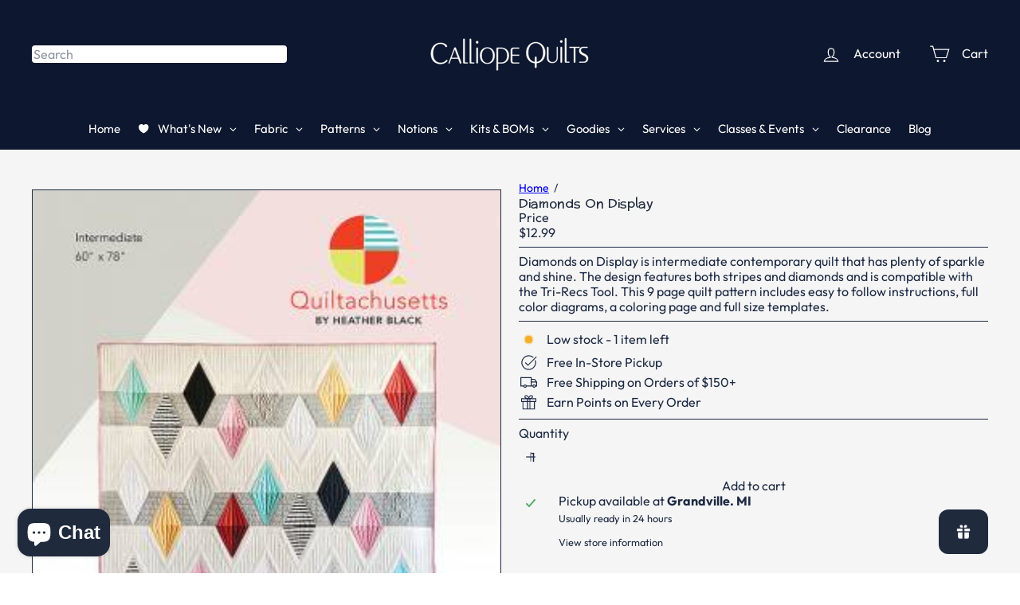

--- FILE ---
content_type: text/html; charset=utf-8
request_url: https://calliopequilts.com/products/diamonds-on-display
body_size: 125858
content:
<!doctype html>
<html class="no-js" lang="en" dir="ltr">
  <head>
    <meta charset="utf-8">
    <meta http-equiv="X-UA-Compatible" content="IE=edge,chrome=1">
    <meta name="viewport" content="width=device-width,initial-scale=1">
    <meta name="theme-color" content="">
    <link rel="canonical" href="https://calliopequilts.com/products/diamonds-on-display">
    <link rel="preconnect" href="https://fonts.shopifycdn.com" crossorigin>
    <link rel="dns-prefetch" href="https://ajax.googleapis.com">
    <link rel="dns-prefetch" href="https://maps.googleapis.com">
    <link rel="dns-prefetch" href="https://maps.gstatic.com"><link rel="shortcut icon" href="//calliopequilts.com/cdn/shop/files/441149123_1206958390714888_8743579539232781037_n_32x32.jpg?v=1755038347" type="image/png"><title>Diamonds On Display | Calliope Quilts</title>
<meta name="description" content="Diamonds on Display is intermediate contemporary quilt that has plenty of sparkle and shine. The design features both stripes and diamonds and is compatible with the Tri-Recs Tool."><meta property="og:site_name" content="Calliope Quilts">
<meta property="og:url" content="https://calliopequilts.com/products/diamonds-on-display">
<meta property="og:title" content="Diamonds On Display">
<meta property="og:type" content="product">
<meta property="og:description" content="Diamonds on Display is intermediate contemporary quilt that has plenty of sparkle and shine. The design features both stripes and diamonds and is compatible with the Tri-Recs Tool."><meta property="og:image" content="http://calliopequilts.com/cdn/shop/products/QMS1909.jpg?v=1623511048">
  <meta property="og:image:secure_url" content="https://calliopequilts.com/cdn/shop/products/QMS1909.jpg?v=1623511048">
  <meta property="og:image:width" content="291">
  <meta property="og:image:height" content="450"><meta name="twitter:site" content="@">
<meta name="twitter:card" content="summary_large_image">
<meta name="twitter:title" content="Diamonds On Display">
<meta name="twitter:description" content="Diamonds on Display is intermediate contemporary quilt that has plenty of sparkle and shine. The design features both stripes and diamonds and is compatible with the Tri-Recs Tool.">
<style data-shopify>:root {
        --product-grid-padding: 12px;
      }</style><script async crossorigin fetchpriority="high" src="/cdn/shopifycloud/importmap-polyfill/es-modules-shim.2.4.0.js"></script>
<script>
      document.documentElement.className = document.documentElement.className.replace('no-js', 'js');

      window.theme = window.theme || {};

      theme.settings = {
        themeName: 'Expanse',
        themeVersion: '8.0.0', // x-release-please-version
      };
    </script><script type="importmap">
{
  "imports": {
    "block.product-buy-buttons.drawers": "//calliopequilts.com/cdn/shop/t/95/assets/block.product-buy-buttons.drawers.js?v=143357058838575216011763955824",
    "block.product-buy-buttons.gift-form": "//calliopequilts.com/cdn/shop/t/95/assets/block.product-buy-buttons.gift-form.js?v=46785361256357036371763955824",
    "block.product-buy-buttons": "//calliopequilts.com/cdn/shop/t/95/assets/block.product-buy-buttons.js?v=72507478919240364931763955824",
    "block.product-buy-buttons.store-availability": "//calliopequilts.com/cdn/shop/t/95/assets/block.product-buy-buttons.store-availability.js?v=90760121318270272421763955825",
    "block.product-inventory": "//calliopequilts.com/cdn/shop/t/95/assets/block.product-inventory.js?v=20518228087486565811763955825",
    "block.product-price": "//calliopequilts.com/cdn/shop/t/95/assets/block.product-price.js?v=35246183459863012841763955825",
    "block.product-title": "//calliopequilts.com/cdn/shop/t/95/assets/block.product-title.js?v=124903593559520654341763955826",
    "block.product-variant-picker": "//calliopequilts.com/cdn/shop/t/95/assets/block.product-variant-picker.js?v=163711784048792154781763955826",
    "cart.order-note": "//calliopequilts.com/cdn/shop/t/95/assets/cart.order-note.js?v=56198602689862001351763955826",
    "element.accordion": "//calliopequilts.com/cdn/shop/t/95/assets/element.accordion.js?v=26352719291171277101763955827",
    "element.base-media": "//calliopequilts.com/cdn/shop/t/95/assets/element.base-media.js?v=61305152781971747521763955827",
    "element.header-search": "//calliopequilts.com/cdn/shop/t/95/assets/element.header-search.js?v=89544545804712572551763955828",
    "element.image.parallax": "//calliopequilts.com/cdn/shop/t/95/assets/element.image.parallax.js?v=59188309605188605141763955828",
    "element.map": "//calliopequilts.com/cdn/shop/t/95/assets/element.map.js?v=104976426947850234061763955829",
    "element.marquee": "//calliopequilts.com/cdn/shop/t/95/assets/element.marquee.js?v=146838365732890290641763955829",
    "element.model": "//calliopequilts.com/cdn/shop/t/95/assets/element.model.js?v=104979259955732717291763955829",
    "element.product-recommendations": "//calliopequilts.com/cdn/shop/t/95/assets/element.product-recommendations.js?v=92208828216334547371763955830",
    "element.quantity-selector": "//calliopequilts.com/cdn/shop/t/95/assets/element.quantity-selector.js?v=27068625692531326981763955830",
    "element.text.rte": "//calliopequilts.com/cdn/shop/t/95/assets/element.text.rte.js?v=28194737298593644281763955830",
    "element.theme": "//calliopequilts.com/cdn/shop/t/95/assets/element.theme.js?v=79531236870419416191763955831",
    "element.video": "//calliopequilts.com/cdn/shop/t/95/assets/element.video.js?v=110560105447302630031763955831",
    "es-module-shims": "//calliopequilts.com/cdn/shop/t/95/assets/es-module-shims.min.js?v=3197203922110785981763955832",
    "form.localization.disclosure": "//calliopequilts.com/cdn/shop/t/95/assets/form.localization.disclosure.js?v=182459945533096787091763955832",
    "form.predictive-search": "//calliopequilts.com/cdn/shop/t/95/assets/form.predictive-search.js?v=16338149262871167711763955833",
    "head.theme-editor": "//calliopequilts.com/cdn/shop/t/95/assets/head.theme-editor.js?v=82669915001170288111763955833",
    "header.cart-drawer": "//calliopequilts.com/cdn/shop/t/95/assets/header.cart-drawer.js?v=76924253000731865721763955833",
    "header.close-cart": "//calliopequilts.com/cdn/shop/t/95/assets/header.close-cart.js?v=111774689337820112111763955834",
    "header.desktop-nav.nav-dropdown": "//calliopequilts.com/cdn/shop/t/95/assets/header.desktop-nav.nav-dropdown.js?v=161891049847192907061763955834",
    "header.drawer": "//calliopequilts.com/cdn/shop/t/95/assets/header.drawer.js?v=141974290604176436751763955834",
    "header.mobile-nav": "//calliopequilts.com/cdn/shop/t/95/assets/header.mobile-nav.js?v=68222097154808643481763955835",
    "header.nav": "//calliopequilts.com/cdn/shop/t/95/assets/header.nav.js?v=60474361350033080031763955835",
    "header.toggle-cart": "//calliopequilts.com/cdn/shop/t/95/assets/header.toggle-cart.js?v=98854154335626053671763955836",
    "header.toggle-menu": "//calliopequilts.com/cdn/shop/t/95/assets/header.toggle-menu.js?v=39506857234317197601763955836",
    "header.toggle-search": "//calliopequilts.com/cdn/shop/t/95/assets/header.toggle-search.js?v=158471854237997684391763955836",
    "is-land": "//calliopequilts.com/cdn/shop/t/95/assets/is-land.min.js?v=92343381495565747271763955866",
    "list.filter-grid.active-tags": "//calliopequilts.com/cdn/shop/t/95/assets/list.filter-grid.active-tags.js?v=95708428777908361691763955866",
    "list.filter-grid.collection-mobile-filters": "//calliopequilts.com/cdn/shop/t/95/assets/list.filter-grid.collection-mobile-filters.js?v=63107918996786963331763955867",
    "list.filter-grid.filter-form": "//calliopequilts.com/cdn/shop/t/95/assets/list.filter-grid.filter-form.js?v=17067780984386582381763955867",
    "list.filter-grid": "//calliopequilts.com/cdn/shop/t/95/assets/list.filter-grid.js?v=101890920840529502621763955867",
    "list.filter-grid.list-filter": "//calliopequilts.com/cdn/shop/t/95/assets/list.filter-grid.list-filter.js?v=138701075783354965801763955868",
    "list.filter-grid.mobile-filters-trigger": "//calliopequilts.com/cdn/shop/t/95/assets/list.filter-grid.mobile-filters-trigger.js?v=95983497396036638961763955868",
    "list.filter-grid.price-range-text": "//calliopequilts.com/cdn/shop/t/95/assets/list.filter-grid.price-range-text.js?v=49452109150009672021763955869",
    "list.filter-grid.price-range": "//calliopequilts.com/cdn/shop/t/95/assets/list.filter-grid.price-range.js?v=35983194066026989001763955869",
    "list.filter-grid.sort-by": "//calliopequilts.com/cdn/shop/t/95/assets/list.filter-grid.sort-by.js?v=169103206739705814741763955869",
    "list.filter-grid.view-buttons": "//calliopequilts.com/cdn/shop/t/95/assets/list.filter-grid.view-buttons.js?v=31923186262704385171763955870",
    "list.product-card.swatches": "//calliopequilts.com/cdn/shop/t/95/assets/list.product-card.swatches.js?v=113927694071767406001763955870",
    "module.cart-form": "//calliopequilts.com/cdn/shop/t/95/assets/module.cart-form.js?v=94598949188871392541763955871",
    "module.clone-footer": "//calliopequilts.com/cdn/shop/t/95/assets/module.clone-footer.js?v=65189253863211222311763955872",
    "module.modal": "//calliopequilts.com/cdn/shop/t/95/assets/module.modal.js?v=44527242903564663411763955872",
    "module.slideshow": "//calliopequilts.com/cdn/shop/t/95/assets/module.slideshow.js?v=164835195365977764321763955872",
    "overlay.newsletter-reminder": "//calliopequilts.com/cdn/shop/t/95/assets/overlay.newsletter-reminder.js?v=76052422197643520471763955873",
    "overlay.quick-add": "//calliopequilts.com/cdn/shop/t/95/assets/overlay.quick-add.js?v=20686207342118126761763955873",
    "overlay.quick-shop": "//calliopequilts.com/cdn/shop/t/95/assets/overlay.quick-shop.js?v=157739579751739548241763955874",
    "overlay.tool-tip": "//calliopequilts.com/cdn/shop/t/95/assets/overlay.tool-tip.js?v=78722916108622987231763955874",
    "overlay.tool-tip.trigger": "//calliopequilts.com/cdn/shop/t/95/assets/overlay.tool-tip.trigger.js?v=38823101629727047911763955874",
    "product.add-to-cart": "//calliopequilts.com/cdn/shop/t/95/assets/product.add-to-cart.js?v=153565341879909331761763955876",
    "product.gallery": "//calliopequilts.com/cdn/shop/t/95/assets/product.gallery.js?v=101937563878297892051763955877",
    "product.gallery.photoswipe": "//calliopequilts.com/cdn/shop/t/95/assets/product.gallery.photoswipe.js?v=34264043932858048631763955877",
    "section.advanced-accordion": "//calliopequilts.com/cdn/shop/t/95/assets/section.advanced-accordion.js?v=44790911016288138071763955878",
    "section.age-verification-popup": "//calliopequilts.com/cdn/shop/t/95/assets/section.age-verification-popup.js?v=58303022586883027081763955878",
    "section.background-image-text": "//calliopequilts.com/cdn/shop/t/95/assets/section.background-image-text.js?v=26227350979714212071763955879",
    "section.collection-header": "//calliopequilts.com/cdn/shop/t/95/assets/section.collection-header.js?v=52320583960175857641763955879",
    "section.countdown": "//calliopequilts.com/cdn/shop/t/95/assets/section.countdown.js?v=75237863181774550081763955880",
    "section.footer": "//calliopequilts.com/cdn/shop/t/95/assets/section.footer.js?v=148713697742347807881763955880",
    "section.header": "//calliopequilts.com/cdn/shop/t/95/assets/section.header.js?v=13203801188933004421763955880",
    "section.hotspots": "//calliopequilts.com/cdn/shop/t/95/assets/section.hotspots.js?v=178007014693575642251763955881",
    "section.image-compare": "//calliopequilts.com/cdn/shop/t/95/assets/section.image-compare.js?v=148705783676582583041763955881",
    "section.main-addresses": "//calliopequilts.com/cdn/shop/t/95/assets/section.main-addresses.js?v=38269558316828166111763955881",
    "section.main-cart": "//calliopequilts.com/cdn/shop/t/95/assets/section.main-cart.js?v=57317533223459346501763955882",
    "section.main-login": "//calliopequilts.com/cdn/shop/t/95/assets/section.main-login.js?v=141583384861984065451763955882",
    "section.more-products-vendor": "//calliopequilts.com/cdn/shop/t/95/assets/section.more-products-vendor.js?v=8511688544614558571763955883",
    "section.newsletter-popup": "//calliopequilts.com/cdn/shop/t/95/assets/section.newsletter-popup.js?v=177313225796357939811763955883",
    "section.password-header": "//calliopequilts.com/cdn/shop/t/95/assets/section.password-header.js?v=124471658844228363121763955883",
    "section.recently-viewed": "//calliopequilts.com/cdn/shop/t/95/assets/section.recently-viewed.js?v=64031631519373429601763955884",
    "section.testimonials": "//calliopequilts.com/cdn/shop/t/95/assets/section.testimonials.js?v=22104849226382439421763955884",
    "section.toolbar.announcement-bar": "//calliopequilts.com/cdn/shop/t/95/assets/section.toolbar.announcement-bar.js?v=113790760388345659521763955884",
    "theme": "//calliopequilts.com/cdn/shop/t/95/assets/theme.js?v=113616480651186619411763955894",
    "util.a11y": "//calliopequilts.com/cdn/shop/t/95/assets/util.a11y.js?v=52391889484665157991763955895",
    "util.ajax-renderer": "//calliopequilts.com/cdn/shop/t/95/assets/util.ajax-renderer.js?v=97870815632261419761763955895",
    "util.currency": "//calliopequilts.com/cdn/shop/t/95/assets/util.currency.js?v=145317363220411440011763955896",
    "util.editor-events": "//calliopequilts.com/cdn/shop/t/95/assets/util.editor-events.js?v=99040249503335390211763955896",
    "util.events": "//calliopequilts.com/cdn/shop/t/95/assets/util.events.js?v=72345573757032118991763955896",
    "util.misc": "//calliopequilts.com/cdn/shop/t/95/assets/util.misc.js?v=117964846174238173191763955897",
    "util.product-loader": "//calliopequilts.com/cdn/shop/t/95/assets/util.product-loader.js?v=71947287259713254281763955897",
    "util.resource-loader": "//calliopequilts.com/cdn/shop/t/95/assets/util.resource-loader.js?v=81301169148003274841763955897",
    "util.storage": "//calliopequilts.com/cdn/shop/t/95/assets/util.storage.js?v=165714144265540632071763955898",
    "utility.stylesheet": "//calliopequilts.com/cdn/shop/t/95/assets/utility.stylesheet.js?v=115421978848924304161763955898",
    "vendor.body-scroll-lock": "//calliopequilts.com/cdn/shop/t/95/assets/vendor.body-scroll-lock.js?v=43858629955478570601763955898",
    "vendor.flickity-fade": "//calliopequilts.com/cdn/shop/t/95/assets/vendor.flickity-fade.js?v=30199917077759486291763955899",
    "vendor.flickity": "//calliopequilts.com/cdn/shop/t/95/assets/vendor.flickity.js?v=145589282352783664051763955899",
    "vendor.in-view": "//calliopequilts.com/cdn/shop/t/95/assets/vendor.in-view.js?v=126891093837844970591763955899",
    "vendor.nouislider": "//calliopequilts.com/cdn/shop/t/95/assets/vendor.nouislider.js?v=129287890155711085221763955900",
    "vendor.photoswipe-ui-default": "//calliopequilts.com/cdn/shop/t/95/assets/vendor.photoswipe-ui-default.min.js?v=73207447096779043641763955900",
    "vendor.photoswipe": "//calliopequilts.com/cdn/shop/t/95/assets/vendor.photoswipe.min.js?v=24673779349008835351763955900"
  }
}
</script><script>
  if (!(HTMLScriptElement.supports && HTMLScriptElement.supports('importmap'))) {
    const el = document.createElement('script')
    el.async = true
    el.src = "//calliopequilts.com/cdn/shop/t/95/assets/es-module-shims.min.js?v=3197203922110785981763955832"
    document.head.appendChild(el)
  }
</script>
<script type="module" src="//calliopequilts.com/cdn/shop/t/95/assets/is-land.min.js?v=92343381495565747271763955866"></script>


<script type="module">
  try {
    const importMap = document.querySelector('script[type="importmap"]')
    const importMapJson = JSON.parse(importMap.textContent)
    const importMapModules = Object.values(importMapJson.imports)
    for (let i = 0; i < importMapModules.length; i++) {
      const link = document.createElement('link')
      link.rel = 'modulepreload'
      link.href = importMapModules[i]
      document.head.appendChild(link)
    }
  } catch (e) {
    console.error(e)
  }
</script>
<script>window.performance && window.performance.mark && window.performance.mark('shopify.content_for_header.start');</script><meta name="facebook-domain-verification" content="1q86g4d18o3bfl4ufnierc3hdzofpe">
<meta name="google-site-verification" content="S9CBBfx79Of9TE27FTl50-N3Mh4LZafx4fs5rXK-UFM">
<meta id="shopify-digital-wallet" name="shopify-digital-wallet" content="/51089866905/digital_wallets/dialog">
<meta name="shopify-checkout-api-token" content="ba798119735211cd11d8e1a8758c182c">
<meta id="in-context-paypal-metadata" data-shop-id="51089866905" data-venmo-supported="false" data-environment="production" data-locale="en_US" data-paypal-v4="true" data-currency="USD">
<link rel="alternate" type="application/json+oembed" href="https://calliopequilts.com/products/diamonds-on-display.oembed">
<script async="async" src="/checkouts/internal/preloads.js?locale=en-US"></script>
<link rel="preconnect" href="https://shop.app" crossorigin="anonymous">
<script async="async" src="https://shop.app/checkouts/internal/preloads.js?locale=en-US&shop_id=51089866905" crossorigin="anonymous"></script>
<script id="apple-pay-shop-capabilities" type="application/json">{"shopId":51089866905,"countryCode":"US","currencyCode":"USD","merchantCapabilities":["supports3DS"],"merchantId":"gid:\/\/shopify\/Shop\/51089866905","merchantName":"Calliope Quilts","requiredBillingContactFields":["postalAddress","email","phone"],"requiredShippingContactFields":["postalAddress","email","phone"],"shippingType":"shipping","supportedNetworks":["visa","masterCard","amex","discover","elo","jcb"],"total":{"type":"pending","label":"Calliope Quilts","amount":"1.00"},"shopifyPaymentsEnabled":true,"supportsSubscriptions":true}</script>
<script id="shopify-features" type="application/json">{"accessToken":"ba798119735211cd11d8e1a8758c182c","betas":["rich-media-storefront-analytics"],"domain":"calliopequilts.com","predictiveSearch":true,"shopId":51089866905,"locale":"en"}</script>
<script>var Shopify = Shopify || {};
Shopify.shop = "quilted-connections-llc.myshopify.com";
Shopify.locale = "en";
Shopify.currency = {"active":"USD","rate":"1.0"};
Shopify.country = "US";
Shopify.theme = {"name":"Current Expanse ( Fractional Update )","id":155399422166,"schema_name":"Expanse","schema_version":"8.0.0","theme_store_id":902,"role":"main"};
Shopify.theme.handle = "null";
Shopify.theme.style = {"id":null,"handle":null};
Shopify.cdnHost = "calliopequilts.com/cdn";
Shopify.routes = Shopify.routes || {};
Shopify.routes.root = "/";</script>
<script type="module">!function(o){(o.Shopify=o.Shopify||{}).modules=!0}(window);</script>
<script>!function(o){function n(){var o=[];function n(){o.push(Array.prototype.slice.apply(arguments))}return n.q=o,n}var t=o.Shopify=o.Shopify||{};t.loadFeatures=n(),t.autoloadFeatures=n()}(window);</script>
<script>
  window.ShopifyPay = window.ShopifyPay || {};
  window.ShopifyPay.apiHost = "shop.app\/pay";
  window.ShopifyPay.redirectState = null;
</script>
<script id="shop-js-analytics" type="application/json">{"pageType":"product"}</script>
<script defer="defer" async type="module" src="//calliopequilts.com/cdn/shopifycloud/shop-js/modules/v2/client.init-shop-cart-sync_BN7fPSNr.en.esm.js"></script>
<script defer="defer" async type="module" src="//calliopequilts.com/cdn/shopifycloud/shop-js/modules/v2/chunk.common_Cbph3Kss.esm.js"></script>
<script defer="defer" async type="module" src="//calliopequilts.com/cdn/shopifycloud/shop-js/modules/v2/chunk.modal_DKumMAJ1.esm.js"></script>
<script type="module">
  await import("//calliopequilts.com/cdn/shopifycloud/shop-js/modules/v2/client.init-shop-cart-sync_BN7fPSNr.en.esm.js");
await import("//calliopequilts.com/cdn/shopifycloud/shop-js/modules/v2/chunk.common_Cbph3Kss.esm.js");
await import("//calliopequilts.com/cdn/shopifycloud/shop-js/modules/v2/chunk.modal_DKumMAJ1.esm.js");

  window.Shopify.SignInWithShop?.initShopCartSync?.({"fedCMEnabled":true,"windoidEnabled":true});

</script>
<script defer="defer" async type="module" src="//calliopequilts.com/cdn/shopifycloud/shop-js/modules/v2/client.payment-terms_BxzfvcZJ.en.esm.js"></script>
<script defer="defer" async type="module" src="//calliopequilts.com/cdn/shopifycloud/shop-js/modules/v2/chunk.common_Cbph3Kss.esm.js"></script>
<script defer="defer" async type="module" src="//calliopequilts.com/cdn/shopifycloud/shop-js/modules/v2/chunk.modal_DKumMAJ1.esm.js"></script>
<script type="module">
  await import("//calliopequilts.com/cdn/shopifycloud/shop-js/modules/v2/client.payment-terms_BxzfvcZJ.en.esm.js");
await import("//calliopequilts.com/cdn/shopifycloud/shop-js/modules/v2/chunk.common_Cbph3Kss.esm.js");
await import("//calliopequilts.com/cdn/shopifycloud/shop-js/modules/v2/chunk.modal_DKumMAJ1.esm.js");

  
</script>
<script>
  window.Shopify = window.Shopify || {};
  if (!window.Shopify.featureAssets) window.Shopify.featureAssets = {};
  window.Shopify.featureAssets['shop-js'] = {"shop-cart-sync":["modules/v2/client.shop-cart-sync_CJVUk8Jm.en.esm.js","modules/v2/chunk.common_Cbph3Kss.esm.js","modules/v2/chunk.modal_DKumMAJ1.esm.js"],"init-fed-cm":["modules/v2/client.init-fed-cm_7Fvt41F4.en.esm.js","modules/v2/chunk.common_Cbph3Kss.esm.js","modules/v2/chunk.modal_DKumMAJ1.esm.js"],"init-shop-email-lookup-coordinator":["modules/v2/client.init-shop-email-lookup-coordinator_Cc088_bR.en.esm.js","modules/v2/chunk.common_Cbph3Kss.esm.js","modules/v2/chunk.modal_DKumMAJ1.esm.js"],"init-windoid":["modules/v2/client.init-windoid_hPopwJRj.en.esm.js","modules/v2/chunk.common_Cbph3Kss.esm.js","modules/v2/chunk.modal_DKumMAJ1.esm.js"],"shop-button":["modules/v2/client.shop-button_B0jaPSNF.en.esm.js","modules/v2/chunk.common_Cbph3Kss.esm.js","modules/v2/chunk.modal_DKumMAJ1.esm.js"],"shop-cash-offers":["modules/v2/client.shop-cash-offers_DPIskqss.en.esm.js","modules/v2/chunk.common_Cbph3Kss.esm.js","modules/v2/chunk.modal_DKumMAJ1.esm.js"],"shop-toast-manager":["modules/v2/client.shop-toast-manager_CK7RT69O.en.esm.js","modules/v2/chunk.common_Cbph3Kss.esm.js","modules/v2/chunk.modal_DKumMAJ1.esm.js"],"init-shop-cart-sync":["modules/v2/client.init-shop-cart-sync_BN7fPSNr.en.esm.js","modules/v2/chunk.common_Cbph3Kss.esm.js","modules/v2/chunk.modal_DKumMAJ1.esm.js"],"init-customer-accounts-sign-up":["modules/v2/client.init-customer-accounts-sign-up_CfPf4CXf.en.esm.js","modules/v2/client.shop-login-button_DeIztwXF.en.esm.js","modules/v2/chunk.common_Cbph3Kss.esm.js","modules/v2/chunk.modal_DKumMAJ1.esm.js"],"pay-button":["modules/v2/client.pay-button_CgIwFSYN.en.esm.js","modules/v2/chunk.common_Cbph3Kss.esm.js","modules/v2/chunk.modal_DKumMAJ1.esm.js"],"init-customer-accounts":["modules/v2/client.init-customer-accounts_DQ3x16JI.en.esm.js","modules/v2/client.shop-login-button_DeIztwXF.en.esm.js","modules/v2/chunk.common_Cbph3Kss.esm.js","modules/v2/chunk.modal_DKumMAJ1.esm.js"],"avatar":["modules/v2/client.avatar_BTnouDA3.en.esm.js"],"init-shop-for-new-customer-accounts":["modules/v2/client.init-shop-for-new-customer-accounts_CsZy_esa.en.esm.js","modules/v2/client.shop-login-button_DeIztwXF.en.esm.js","modules/v2/chunk.common_Cbph3Kss.esm.js","modules/v2/chunk.modal_DKumMAJ1.esm.js"],"shop-follow-button":["modules/v2/client.shop-follow-button_BRMJjgGd.en.esm.js","modules/v2/chunk.common_Cbph3Kss.esm.js","modules/v2/chunk.modal_DKumMAJ1.esm.js"],"checkout-modal":["modules/v2/client.checkout-modal_B9Drz_yf.en.esm.js","modules/v2/chunk.common_Cbph3Kss.esm.js","modules/v2/chunk.modal_DKumMAJ1.esm.js"],"shop-login-button":["modules/v2/client.shop-login-button_DeIztwXF.en.esm.js","modules/v2/chunk.common_Cbph3Kss.esm.js","modules/v2/chunk.modal_DKumMAJ1.esm.js"],"lead-capture":["modules/v2/client.lead-capture_DXYzFM3R.en.esm.js","modules/v2/chunk.common_Cbph3Kss.esm.js","modules/v2/chunk.modal_DKumMAJ1.esm.js"],"shop-login":["modules/v2/client.shop-login_CA5pJqmO.en.esm.js","modules/v2/chunk.common_Cbph3Kss.esm.js","modules/v2/chunk.modal_DKumMAJ1.esm.js"],"payment-terms":["modules/v2/client.payment-terms_BxzfvcZJ.en.esm.js","modules/v2/chunk.common_Cbph3Kss.esm.js","modules/v2/chunk.modal_DKumMAJ1.esm.js"]};
</script>
<script>(function() {
  var isLoaded = false;
  function asyncLoad() {
    if (isLoaded) return;
    isLoaded = true;
    var urls = ["https:\/\/d35wltpnil53he.cloudfront.net\/zoom-magnifier\/js\/v1.0\/zoom_magnifier.js?shop=quilted-connections-llc.myshopify.com","https:\/\/cdn-payhelm.s3.amazonaws.com\/js\/payhelm.shopify.1.0.0.js?shop=quilted-connections-llc.myshopify.com","https:\/\/cloudsearch-1f874.kxcdn.com\/shopify.js?filtersEnabled=1\u0026appEmbedOnly=1\u0026shop=quilted-connections-llc.myshopify.com"];
    for (var i = 0; i < urls.length; i++) {
      var s = document.createElement('script');
      s.type = 'text/javascript';
      s.async = true;
      s.src = urls[i];
      var x = document.getElementsByTagName('script')[0];
      x.parentNode.insertBefore(s, x);
    }
  };
  if(window.attachEvent) {
    window.attachEvent('onload', asyncLoad);
  } else {
    window.addEventListener('load', asyncLoad, false);
  }
})();</script>
<script id="__st">var __st={"a":51089866905,"offset":-18000,"reqid":"6dc6751f-2158-453d-b492-67cb483e708d-1769906095","pageurl":"calliopequilts.com\/products\/diamonds-on-display","u":"7be6ce9eef87","p":"product","rtyp":"product","rid":6836245921945};</script>
<script>window.ShopifyPaypalV4VisibilityTracking = true;</script>
<script id="captcha-bootstrap">!function(){'use strict';const t='contact',e='account',n='new_comment',o=[[t,t],['blogs',n],['comments',n],[t,'customer']],c=[[e,'customer_login'],[e,'guest_login'],[e,'recover_customer_password'],[e,'create_customer']],r=t=>t.map((([t,e])=>`form[action*='/${t}']:not([data-nocaptcha='true']) input[name='form_type'][value='${e}']`)).join(','),a=t=>()=>t?[...document.querySelectorAll(t)].map((t=>t.form)):[];function s(){const t=[...o],e=r(t);return a(e)}const i='password',u='form_key',d=['recaptcha-v3-token','g-recaptcha-response','h-captcha-response',i],f=()=>{try{return window.sessionStorage}catch{return}},m='__shopify_v',_=t=>t.elements[u];function p(t,e,n=!1){try{const o=window.sessionStorage,c=JSON.parse(o.getItem(e)),{data:r}=function(t){const{data:e,action:n}=t;return t[m]||n?{data:e,action:n}:{data:t,action:n}}(c);for(const[e,n]of Object.entries(r))t.elements[e]&&(t.elements[e].value=n);n&&o.removeItem(e)}catch(o){console.error('form repopulation failed',{error:o})}}const l='form_type',E='cptcha';function T(t){t.dataset[E]=!0}const w=window,h=w.document,L='Shopify',v='ce_forms',y='captcha';let A=!1;((t,e)=>{const n=(g='f06e6c50-85a8-45c8-87d0-21a2b65856fe',I='https://cdn.shopify.com/shopifycloud/storefront-forms-hcaptcha/ce_storefront_forms_captcha_hcaptcha.v1.5.2.iife.js',D={infoText:'Protected by hCaptcha',privacyText:'Privacy',termsText:'Terms'},(t,e,n)=>{const o=w[L][v],c=o.bindForm;if(c)return c(t,g,e,D).then(n);var r;o.q.push([[t,g,e,D],n]),r=I,A||(h.body.append(Object.assign(h.createElement('script'),{id:'captcha-provider',async:!0,src:r})),A=!0)});var g,I,D;w[L]=w[L]||{},w[L][v]=w[L][v]||{},w[L][v].q=[],w[L][y]=w[L][y]||{},w[L][y].protect=function(t,e){n(t,void 0,e),T(t)},Object.freeze(w[L][y]),function(t,e,n,w,h,L){const[v,y,A,g]=function(t,e,n){const i=e?o:[],u=t?c:[],d=[...i,...u],f=r(d),m=r(i),_=r(d.filter((([t,e])=>n.includes(e))));return[a(f),a(m),a(_),s()]}(w,h,L),I=t=>{const e=t.target;return e instanceof HTMLFormElement?e:e&&e.form},D=t=>v().includes(t);t.addEventListener('submit',(t=>{const e=I(t);if(!e)return;const n=D(e)&&!e.dataset.hcaptchaBound&&!e.dataset.recaptchaBound,o=_(e),c=g().includes(e)&&(!o||!o.value);(n||c)&&t.preventDefault(),c&&!n&&(function(t){try{if(!f())return;!function(t){const e=f();if(!e)return;const n=_(t);if(!n)return;const o=n.value;o&&e.removeItem(o)}(t);const e=Array.from(Array(32),(()=>Math.random().toString(36)[2])).join('');!function(t,e){_(t)||t.append(Object.assign(document.createElement('input'),{type:'hidden',name:u})),t.elements[u].value=e}(t,e),function(t,e){const n=f();if(!n)return;const o=[...t.querySelectorAll(`input[type='${i}']`)].map((({name:t})=>t)),c=[...d,...o],r={};for(const[a,s]of new FormData(t).entries())c.includes(a)||(r[a]=s);n.setItem(e,JSON.stringify({[m]:1,action:t.action,data:r}))}(t,e)}catch(e){console.error('failed to persist form',e)}}(e),e.submit())}));const S=(t,e)=>{t&&!t.dataset[E]&&(n(t,e.some((e=>e===t))),T(t))};for(const o of['focusin','change'])t.addEventListener(o,(t=>{const e=I(t);D(e)&&S(e,y())}));const B=e.get('form_key'),M=e.get(l),P=B&&M;t.addEventListener('DOMContentLoaded',(()=>{const t=y();if(P)for(const e of t)e.elements[l].value===M&&p(e,B);[...new Set([...A(),...v().filter((t=>'true'===t.dataset.shopifyCaptcha))])].forEach((e=>S(e,t)))}))}(h,new URLSearchParams(w.location.search),n,t,e,['guest_login'])})(!0,!0)}();</script>
<script integrity="sha256-4kQ18oKyAcykRKYeNunJcIwy7WH5gtpwJnB7kiuLZ1E=" data-source-attribution="shopify.loadfeatures" defer="defer" src="//calliopequilts.com/cdn/shopifycloud/storefront/assets/storefront/load_feature-a0a9edcb.js" crossorigin="anonymous"></script>
<script crossorigin="anonymous" defer="defer" src="//calliopequilts.com/cdn/shopifycloud/storefront/assets/shopify_pay/storefront-65b4c6d7.js?v=20250812"></script>
<script data-source-attribution="shopify.dynamic_checkout.dynamic.init">var Shopify=Shopify||{};Shopify.PaymentButton=Shopify.PaymentButton||{isStorefrontPortableWallets:!0,init:function(){window.Shopify.PaymentButton.init=function(){};var t=document.createElement("script");t.src="https://calliopequilts.com/cdn/shopifycloud/portable-wallets/latest/portable-wallets.en.js",t.type="module",document.head.appendChild(t)}};
</script>
<script data-source-attribution="shopify.dynamic_checkout.buyer_consent">
  function portableWalletsHideBuyerConsent(e){var t=document.getElementById("shopify-buyer-consent"),n=document.getElementById("shopify-subscription-policy-button");t&&n&&(t.classList.add("hidden"),t.setAttribute("aria-hidden","true"),n.removeEventListener("click",e))}function portableWalletsShowBuyerConsent(e){var t=document.getElementById("shopify-buyer-consent"),n=document.getElementById("shopify-subscription-policy-button");t&&n&&(t.classList.remove("hidden"),t.removeAttribute("aria-hidden"),n.addEventListener("click",e))}window.Shopify?.PaymentButton&&(window.Shopify.PaymentButton.hideBuyerConsent=portableWalletsHideBuyerConsent,window.Shopify.PaymentButton.showBuyerConsent=portableWalletsShowBuyerConsent);
</script>
<script data-source-attribution="shopify.dynamic_checkout.cart.bootstrap">document.addEventListener("DOMContentLoaded",(function(){function t(){return document.querySelector("shopify-accelerated-checkout-cart, shopify-accelerated-checkout")}if(t())Shopify.PaymentButton.init();else{new MutationObserver((function(e,n){t()&&(Shopify.PaymentButton.init(),n.disconnect())})).observe(document.body,{childList:!0,subtree:!0})}}));
</script>
<link id="shopify-accelerated-checkout-styles" rel="stylesheet" media="screen" href="https://calliopequilts.com/cdn/shopifycloud/portable-wallets/latest/accelerated-checkout-backwards-compat.css" crossorigin="anonymous">
<style id="shopify-accelerated-checkout-cart">
        #shopify-buyer-consent {
  margin-top: 1em;
  display: inline-block;
  width: 100%;
}

#shopify-buyer-consent.hidden {
  display: none;
}

#shopify-subscription-policy-button {
  background: none;
  border: none;
  padding: 0;
  text-decoration: underline;
  font-size: inherit;
  cursor: pointer;
}

#shopify-subscription-policy-button::before {
  box-shadow: none;
}

      </style>
<link rel="stylesheet" media="screen" href="//calliopequilts.com/cdn/shop/t/95/compiled_assets/styles.css?v=21540">
<script id="snippets-script" data-snippets="layout.stack" defer="defer" src="//calliopequilts.com/cdn/shop/t/95/compiled_assets/snippet-scripts.js?v=21540"></script>
<script>window.performance && window.performance.mark && window.performance.mark('shopify.content_for_header.end');</script>
<style data-shopify>:root {
    /* Core Sizes */
    --size-0-25: 0.0625rem; /* 1px */
    --size-0-5: 0.125rem; /* 2px */
    --size-1: 0.25rem; /* 4px */
    --size-1-5: 0.375rem; /* 6px */
    --size-2: 0.5rem; /* 8px */
    --size-2-5: 0.625rem; /* 10px */
    --size-3: 0.75rem; /* 12px */
    --size-3-5: 0.875rem; /* 14px */
    --size-4: 1rem; /* 16px */
    --size-4-5: 1.125rem; /* 18px */
    --size-5: 1.25rem; /* 20px */
    --size-5-5: 1.375rem; /* 22px */
    --size-6: 1.5rem; /* 24px */
    --size-6-5: 1.625rem; /* 26px */
    --size-7: 1.75rem; /* 28px */
    --size-7-5: 1.875rem; /* 30px */
    --size-8: 2rem; /* 32px */
    --size-8-5: 2.125rem; /* 34px */
    --size-9: 2.25rem; /* 36px */
    --size-9-5: 2.375rem; /* 38px */
    --size-10: 2.5rem; /* 40px */
    --size-11: 2.75rem; /* 44px */
    --size-12: 3rem; /* 48px */
    --size-14: 3.5rem; /* 56px */
    --size-16: 4rem; /* 64px */
    --size-18: 4.5rem; /* 72px */
    --size-20: 5rem; /* 80px */
    --size-24: 6rem; /* 96px */
    --size-28: 7rem; /* 112px */
    --size-32: 8rem; /* 128px */

    /* Text Sizes */
    --text-size-2: 0.5rem; /* 8px */
    --text-size-2-5: 0.625rem; /* 10px */
    --text-size-3: 0.75rem; /* 12px */
    --text-size-3-5: 0.875rem; /* 14px */
    --text-size-4: 1rem; /* 16px */
    --text-size-4-5: 1.125rem; /* 18px */
    --text-size-5: 1.25rem; /* 20px */
    --text-size-5-5: 1.375rem; /* 22px */
    --text-size-6: 1.5rem; /* 24px */
    --text-size-6-5: 1.625rem; /* 26px */
    --text-size-7: 1.75rem; /* 28px */
    --text-size-7-5: 1.875rem; /* 30px */
    --text-size-8: 2rem; /* 32px */
    --text-size-8-5: 2.125rem; /* 34px */
    --text-size-9: 2.25rem; /* 36px */
    --text-size-9-5: 2.375rem; /* 38px */
    --text-size-10: 2.5rem; /* 40px */
    --text-size-11: 2.75rem; /* 44px */
    --text-size-12: 3rem; /* 48px */
    --text-size-14: 3.5rem; /* 56px */
    --text-size-16: 4rem; /* 64px */
    --text-size-18: 4.5rem; /* 72px */
    --text-size-20: 5rem; /* 80px */
    --text-size-24: 6rem; /* 96px */
    --text-size-28: 7rem; /* 112px */
    --text-size-32: 8rem; /* 128px */

    /* Line */
    --line-size-none: 0px;
    --line-size-xs: 0.5px;
    --line-size-sm: 1px;
    --line-size-md: 2px;
    --line-size-lg: 4px;
    --line-size-xl: 8px;

    /* Gap */
    --gap-size-none: 0px;
    --gap-size-xs: 8px;
    --gap-size-sm: 16px;
    --gap-size-md: 32px;
    --gap-size-lg: 48px;
    --gap-size-xl: 64px;

    /* Radius */
    --radius-xs: 4px;
    --radius-sm: 8px;
    --radius-md: 12px;
    --radius-lg: 16px;
    --radius-xl: 24px;
    --radius-2xl: 32px;
    --radius-none: 0px;
    --radius-full: 999px;

    /* Dropshadow */
    --shadow-none: 0px 0px 0px 0px rgba(0, 0, 0, 0);
    --shadow-sm: 0px 1px 2px 0px rgba(0, 0, 0, 0.08);
    --shadow-md: 0px 2px 4px -1px rgba(0, 0, 0, 0.08);
    --shadow-lg: 0px 8px 16px -4px rgba(0, 0, 0, 0.08);
    --shadow-xl: 0px 16px 32px -6px rgba(0, 0, 0, 0.12);
    --shadow-2xl: 0px 16px 64px -12px rgba(0, 0, 0, 0.22);

    /* Font Weights */
    --font-weight-100: 100;
    --font-weight-200: 200;
    --font-weight-300: 300;
    --font-weight-400: 400;
    --font-weight-500: 500;
    --font-weight-600: 600;
    --font-weight-700: 700;
    --font-weight-800: 800;
    --font-weight-900: 900;

    /* Letter Spacings */
    --letter-space-2xs: -0.05em;
    --letter-space-xs: -0.03em;
    --letter-space-sm: -0.015em;
    --letter-space-md: 0em;
    --letter-space-lg: 0.015em;
    --letter-space-xl: 0.03em;
    --letter-space-2xl: 0.05em;
    --letter-space-3xl: 0.08em;
    --letter-space-4xl: 0.12em;

    /* Line Heights */
    --line-height-2xs: 0.9;
    --line-height-xs: 1;
    --line-height-sm: 1.1;
    --line-height-md: 1.2;
    --line-height-lg: 1.5;
    --line-height-xl: 1.7;
    --line-height-2xl: 2;

    /* Color Shades */
    --shade-0: 0%;
    --shade-4: 4%;
    --shade-8: 8%;
    --shade-12: 12%;
    --shade-16: 16%;
    --shade-20: 20%;
    --shade-30: 30%;
    --shade-40: 40%;
    --shade-50: 50%;
    --shade-60: 60%;
    --shade-70: 70%;
    --shade-80: 80%;
    --shade-90: 90%;
    --shade-100: 100%;
  }</style><style data-shopify>/* Root Variables */
  :root {
    --root-font-size: 16px;
    --root-color-primary: #000;
    --root-color-secondary: #fff;
  }

  /* Colors */
  :root {
    --color-primary: var(--root-color-primary);
    --color-secondary: var(--root-color-secondary);
    --color-focus: #4a9afc;
    --color-error: #ba4444;
    --color-price: var(--color-primary);
    --color-text-savings: var(--color-primary);
    --disabled-grey: #f6f6f6;
    --disabled-border: #b6b6b6;
    --disabled-grey-text: #b6b6b6;
    --success-green: #56ad6a;
    --success-green-bg: #ecfef0;
    --color-sticky-nav-links: #fff;
  }

  /* Body Font Stack */
  :root {
    --element-text-font-family--body: 'Arial';
    --element-text-font-family-fallback--body: 'sans-serif';
    --element-text-font-weight--body: var(--font-weight-400);
    --element-text-letter-spacing--body: var(--letter-space-md);
    --element-text-line-height--body: var(--line-height-md);
    --element-text-text-transform--body: none;
    --element-text-font-size--body-lg: var(--text-size-4);
    --element-text-font-size--body-md: var(--text-size-3-5);
    --element-text-font-size--body-sm: var(--text-size-3);
    --element-text-font-size--body-xs: var(--text-size-2-5);

    @media screen and (min-width: 769px) {
      --element-text-font-size--body-lg: var(--text-size-4-5);
      --element-text-font-size--body-md: var(--text-size-4);
      --element-text-font-size--body-sm: var(--text-size-3-5);
      --element-text-font-size--body-xs: var(--text-size-3);
    }
  }

  /* Heading Font Stack */
  :root {
    --element-text-font-family--heading: 'Arial';
    --element-text-font-family-fallback--heading: 'sans-serif';
    --element-text-font-weight--heading: var(--font-weight-700);
    --element-text-letter-spacing--heading: var(--letter-space-md);

    --element-text-line-height--heading-2xl: var(--line-height-md);
    --element-text-line-height--heading-xl: var(--line-height-md);
    --element-text-line-height--heading-lg: var(--line-height-md);
    --element-text-line-height--heading-md: var(--line-height-md);
    --element-text-line-height--heading-sm: var(--line-height-md);
    --element-text-line-height--heading-xs: var(--line-height-md);

    --element-text-font-size--heading-2xl: var(--text-size-12);
    --element-text-font-size--heading-xl: var(--text-size-8);
    --element-text-font-size--heading-lg: var(--text-size-6);
    --element-text-font-size--heading-md: var(--text-size-5);
    --element-text-font-size--heading-sm: var(--text-size-4-5);
    --element-text-font-size--heading-xs: var(--text-size-4);

    @media screen and (min-width: 769px) {
      --element-text-font-size--heading-2xl: var(--text-size-16);
      --element-text-font-size--heading-2xl: var(--text-size-12);
      --element-text-font-size--heading-xl: var(--text-size-8);
      --element-text-font-size--heading-lg: var(--text-size-6);
      --element-text-font-size--heading-md: var(--text-size-5);
      --element-text-font-size--heading-sm: var(--text-size-4-5);
      --element-text-font-size--heading-xs: var(--text-size-4-5);
    }
  }

  /* Accent Font Stack */
  :root {
    --element-text-font-family--accent: 'Arial';
    --element-text-font-family-fallback--accent: 'sans-serif';
    --element-text-font-weight--accent: var(--font-weight-400);
    --element-text-letter-spacing--accent: var(--letter-space-4xl);
    --element-text-line-height--accent: var(--line-height-md);
    --element-text-text-transform--accent: uppercase;
  }

  /* Input Responsive Styles */
  @media (max-width: 768px) {
    :root { 
      --element-input-padding-inline: var(--size-2);
      --element-input-padding-block: var(--size-2);
    }
  }

  /* Button Responsive Styles */
  @media (max-width: 768px) {
    :root { 
      --element-button-padding-inline: var(--size-2);
      --element-button-padding-block: var(--size-2);
    }

    .element-button--shopify-payment-wrapper shopify-accelerated-checkout {
      --shopify-accelerated-checkout-button-block-size: calc(2* var(--element-button-padding-block) + var(--element-text-line-height--body) * var(--element-text-font-size--body-md));
    }
  } 

  /* ==================================================================== */
  /* OLD CSS VARIABLES THAT NEEDS TO 🔥 */
  /* ==================================================================== */
  :root {
    --z-index-modal: 30;
    --z-index-toolbar: 7;
    --z-index-header: 6;
    --z-index-header-submenu: 7;
    --z-index-header-bottom-row: 3;
    --z-index-header-drawers: 5;
    --z-index-header-drawers-mobile: 3;
    --z-index-header-search: 7;
    --z-index-loader: 4;
    --z-index-header-search-overlay: 1;
    --url-ico-select: url(//calliopequilts.com/cdn/shop/t/95/assets/ico-select.svg);
    --url-swirl-svg: url(//calliopequilts.com/cdn/shop/t/95/assets/swirl.svg);
    --header-padding-bottom: 0;
    --gutter: 30px;
    --page-width: 1500px;
    --page-width-narrow: 1000px;
    --page-width-gutter-small: 17px;
    --grid-gutter: 22px;
    --grid-gutter-small: 16px;
    --slide-curve: 0.25s cubic-bezier(0.165, 0.84, 0.44, 1);
    --drawer-box-shadow: 0 10px 25px rgba(0, 0, 0, 0.15);
    --product-grid-margin: 10px;
    --product-grid-padding: 12px;
    --product-radius: 10px;
    --page-top-padding: 35px;
    --page-narrow: 780px;
    --page-width-padding: 40px;
    --grid-gutter: 22px;
    --index-section-padding: 60px;
    --section-header-bottom: 40px;
    --size-chart-margin: 30px 0;
    --size-chart-icon-margin: 5px;
    --newsletter-reminder-padding: 20px 30px 20px 25px;
    --text-frame-margin: 10px;
    --desktop-menu-chevron-size: 10px;
    --site-nav-item-padding: 20px;
    --site-nav-item-padding-top-bottom: 16px;
    --site-nav-icon-padding: 12px;
  }

  @media screen and (max-width: 768px) {
    :root {
      --page-top-padding: 15px;
      --page-narrow: 330px;
      --page-width-padding: 17px;
      --grid-gutter: 16px;
      --index-section-padding: 40px;
      --section-header-bottom: 25px;
      --text-frame-margin: 7px;
    }
  }</style>
<style data-shopify>@font-face {
  font-family: "Schibsted Grotesk";
  font-weight: 800;
  font-style: normal;
  font-display: fallback;
  src: url("//calliopequilts.com/cdn/fonts/schibsted_grotesk/schibstedgrotesk_n8.66df61740694f114a6ca32b20b8aa858c114ed14.woff2") format("woff2"),
       url("//calliopequilts.com/cdn/fonts/schibsted_grotesk/schibstedgrotesk_n8.9ef8e5a2eeeb7798c1a603869f033f5cd11d2767.woff") format("woff");
}
@font-face {
  font-family: "Schibsted Grotesk";
  font-weight: 800;
  font-style: italic;
  font-display: fallback;
  src: url("//calliopequilts.com/cdn/fonts/schibsted_grotesk/schibstedgrotesk_i8.48d521a86f59bcffc66f79cb8f56f65e80d3d5d5.woff2") format("woff2"),
       url("//calliopequilts.com/cdn/fonts/schibsted_grotesk/schibstedgrotesk_i8.3b409932d87bacd0b0fa55617a60920b769648dc.woff") format("woff");
}
@font-face {
  font-family: Outfit;
  font-weight: 400;
  font-style: normal;
  font-display: fallback;
  src: url("//calliopequilts.com/cdn/fonts/outfit/outfit_n4.387c2e2715c484a1f1075eb90d64808f1b37ac58.woff2") format("woff2"),
       url("//calliopequilts.com/cdn/fonts/outfit/outfit_n4.aca8c81f18f62c9baa15c2dc5d1f6dd5442cdc50.woff") format("woff");
}
@font-face {
  font-family: Outfit;
  font-weight: 700;
  font-style: normal;
  font-display: fallback;
  src: url("//calliopequilts.com/cdn/fonts/outfit/outfit_n7.bfc2ca767cd7c6962e82c320123933a7812146d6.woff2") format("woff2"),
       url("//calliopequilts.com/cdn/fonts/outfit/outfit_n7.f0b22ea9a32b6f1f6f493dd3a7113aae3464d8b2.woff") format("woff");
}


  :root {
    /* Body Font Stack */--element-text-font-family--body:Outfit;
      --element-text-font-family-fallback--body:sans-serif;
      --element-text-font-weight--body: 400;/* Accent Font Stack */

    /* Heading Font Stack */--element-text-font-family--heading:"Schibsted Grotesk";
      --element-text-font-family-fallback--heading:sans-serif;
      --element-text-font-weight--heading: 800;
  }</style>
<style data-shopify>:root {
    --text-size-scale-n-4: var(--text-size-2); /* 8px */
    --text-size-scale-n-3: var(--text-size-2-5); /* 10px */
    --text-size-scale-n-2: var(--text-size-3); /* 12px */
    --text-size-scale-n-1: var(--text-size-3-5); /* 14px */
    --text-size-scale-n0: var(--text-size-4); /* 16px */
    --text-size-scale-n1: var(--text-size-4-5); /* 18px */
    --text-size-scale-n2: var(--text-size-5); /* 20px */
    --text-size-scale-n3: var(--text-size-6); /* 24px */
    --text-size-scale-n4: var(--text-size-6-5); /* 26px */
    --text-size-scale-n5: var(--text-size-7); /* 28px */
    --text-size-scale-n6: var(--text-size-8); /* 32px */
    --text-size-scale-n7: var(--text-size-9); /* 36px */
    --text-size-scale-n8: var(--text-size-10); /* 40px */
    --text-size-scale-n9: var(--text-size-12); /* 48px */
    --text-size-scale-n10: var(--text-size-14); /* 56px */
    --text-size-scale-n11: var(--text-size-16); /* 64px */
    --text-size-scale-n12: var(--text-size-18); /* 72px */
    --text-size-scale-n13: var(--text-size-20); /* 80px */
    --text-size-scale-n14: var(--text-size-24); /* 96px */

    --font-weight-scale-n-3: var(--font-weight-100);
    --font-weight-scale-n-2: var(--font-weight-200);
    --font-weight-scale-n-1: var(--font-weight-300);
    --font-weight-scale-n0: var(--font-weight-400);
    --font-weight-scale-n1: var(--font-weight-500);
    --font-weight-scale-n2: var(--font-weight-600);
    --font-weight-scale-n3: var(--font-weight-700);
    --font-weight-scale-n4: var(--font-weight-800);
    --font-weight-scale-n5: var(--font-weight-900);

    --letter-spacing-scale-n-3: var(--letter-space-2xs);
    --letter-spacing-scale-n-2: var(--letter-space-xs);
    --letter-spacing-scale-n-1: var(--letter-space-sm);
    --letter-spacing-scale-n0: var(--letter-space-md);
    --letter-spacing-scale-n1: var(--letter-space-lg);
    --letter-spacing-scale-n2: var(--letter-space-xl);
    --letter-spacing-scale-n3: var(--letter-space-2xl);
    --letter-spacing-scale-n4: var(--letter-space-3xl);
    --letter-spacing-scale-n5: var(--letter-space-4xl);

    --line-height-scale-n-3: var(--line-height-2xs);
    --line-height-scale-n-2: var(--line-height-xs);
    --line-height-scale-n-1: var(--line-height-sm);
    --line-height-scale-n0: var(--line-height-md);
    --line-height-scale-n1: var(--line-height-lg);
    --line-height-scale-n2: var(--line-height-xl);
    --line-height-scale-n3: var(--line-height-2xl);

    /* Body Font Scales */--element-text-letter-spacing--body: var(--letter-spacing-scale-n0);--element-text-line-height--body: var(--line-height-scale-n0);--element-text-font-size--body-lg: var(--text-size-scale-n1);
      --element-text-font-size--body-md: var(--text-size-scale-n0);
      --element-text-font-size--body-sm: var(--text-size-scale-n-1);
      --element-text-font-size--body-xs: var(--text-size-scale-n-2);/* Heading Font Scales */--element-text-letter-spacing--heading: var(--letter-spacing-scale-n0);--element-text-line-height--heading: var(--line-height-scale-n-3);/* Accent Font Scales */@media screen and (min-width: 769px) {
      /* Body Font Desktop Sizes */--element-text-font-size--body-lg: var(--text-size-scale-n2);
        --element-text-font-size--body-md: var(--text-size-scale-n1);
        --element-text-font-size--body-sm: var(--text-size-scale-n0);
        --element-text-font-size--body-xs: var(--text-size-scale-n-1);/* Heading Desktop Font Sizes */--element-text-font-size--heading-2xl: max(var(--text-size-scale-n13), var(--element-text-font-size--body-md));
        --element-text-font-size--heading-xl: max(var(--text-size-scale-n11), var(--element-text-font-size--body-md));
        --element-text-font-size--heading-lg: max(var(--text-size-scale-n8), var(--element-text-font-size--body-md));
        --element-text-font-size--heading-md: max(var(--text-size-scale-n5), var(--element-text-font-size--body-md));
        --element-text-font-size--heading-sm: max(var(--text-size-scale-n4), var(--element-text-font-size--body-md));
        --element-text-font-size--heading-xs: max(var(--text-size-scale-n3), var(--element-text-font-size--body-md));
        --element-text-font-size--heading-2xs: max(var(--text-size-scale-n2), var(--element-text-font-size--body-md));}
  }</style>
<style data-shopify>:root {
    
--root-color-primary: #1d2a44;--root-color-secondary: #ffffff;
    
      --color-scheme-1-primary: #ffffff;
      --color-scheme-1-secondary: #0d172f;
    
      --color-scheme-2-primary: #0d172f;
      --color-scheme-2-secondary: #f5f5f5;
    
      --color-scheme-3-primary: #0d172f;
      --color-scheme-3-secondary: #e9e9e9;
    
      --color-scheme-4-primary: #1d2a44;
      --color-scheme-4-secondary: #ffffff;
    
      --color-scheme-5-primary: #040406;
      --color-scheme-5-secondary: #ffffff;
    
      --color-scheme-6-primary: #ffffff;
      --color-scheme-6-secondary: #1b4f72;
    
      --color-scheme-7-primary: #ffffff;
      --color-scheme-7-secondary: #383a46;
    
      --color-scheme-8-primary: #ffffff;
      --color-scheme-8-secondary: #313652;
    
      --color-scheme-9-primary: #ffffff;
      --color-scheme-9-secondary: #272831;
    
  }

  .color-scheme-none {
    --color-primary: var(--root-color-primary);
    --color-secondary: var(--root-color-secondary);
  }

  
    .color-scheme-1 {
      --color-primary: var(--color-scheme-1-primary);
      --color-secondary: var(--color-scheme-1-secondary);
    }
  
    .color-scheme-2 {
      --color-primary: var(--color-scheme-2-primary);
      --color-secondary: var(--color-scheme-2-secondary);
    }
  
    .color-scheme-3 {
      --color-primary: var(--color-scheme-3-primary);
      --color-secondary: var(--color-scheme-3-secondary);
    }
  
    .color-scheme-4 {
      --color-primary: var(--color-scheme-4-primary);
      --color-secondary: var(--color-scheme-4-secondary);
    }
  
    .color-scheme-5 {
      --color-primary: var(--color-scheme-5-primary);
      --color-secondary: var(--color-scheme-5-secondary);
    }
  
    .color-scheme-6 {
      --color-primary: var(--color-scheme-6-primary);
      --color-secondary: var(--color-scheme-6-secondary);
    }
  
    .color-scheme-7 {
      --color-primary: var(--color-scheme-7-primary);
      --color-secondary: var(--color-scheme-7-secondary);
    }
  
    .color-scheme-8 {
      --color-primary: var(--color-scheme-8-primary);
      --color-secondary: var(--color-scheme-8-secondary);
    }
  
    .color-scheme-9 {
      --color-primary: var(--color-scheme-9-primary);
      --color-secondary: var(--color-scheme-9-secondary);
    }
  

  
    /* Global button colors */
    .element-button:not(.color-scheme-1 *, .color-scheme-2 *, .color-scheme-3 *),
    .shopify-payment-button__button--unbranded:not(.color-scheme-1 *, .color-scheme-2 *, .color-scheme-3 *) {
      --element-button-color-primary: #1d2a44;
      --element-button-color-secondary: #ffffff;
    }
  

  /* LEGACY TOKENS THAT WE NEED TO KILLLLLLLLLLLLL */
  /* --------------------------------------------- */

  :root {
    /* Fixed colors */
    --color-price: #1d2a44;
    --color-text-savings: #1d2a44;
    --color-sale-price: #1d2a44;

    /* TODO: Move to component that uses this */
    --color-button-primary: #1d2a44; /* TODO: Remove this */
    --color-button-primary-light: #2c4068; /* TODO: Remove this */
    --color-button-primary-dim: #151f32; /* TODO: Remove this */
    --color-button-primary-text: #ffffff; /* TODO: Remove this */

    --color-sale-tag: #1d2a44;
    --color-sale-tag-text: #ffffff;
  }</style>
<style data-shopify>:root {
    --product-tile-margin: 5%;--collection-tile-margin: 0%;--swatch-size: 30px;--element-icon-stroke-width: 3px;--icon-stroke-line-join: round;--element-button-radius: var(--radius-xs);--roundness: var(--radius-none);
      --element-badge-radius: var(--radius-none);
      --element-chip-radius: var(--radius-none);
      --element-input-radius: var(--radius-none);--grid-thickness: 0;}

  @media screen and (max-width: 768px) {
    :root {
      --roundness: var(--radius-none);
      
    }
  }</style>




<style-sheet name="overrides.css" remove-duplicate="true" load="inline" style="display: none;"><style>
          .type-banner{flex:1 0 100%}.footer__title{font-weight:700;font-size:var(--body-font-size)!important}.overlay{--element-text-color: rgb(255,255,255);--color-secondary: rgb(0,0,0, .6)}.cloud-search-filters-sidebar-container{display:flex;clear:both}.cloud-search-filters-sidebar-container #cloud_search_filters_sidebar{display:block;width:250px;min-width:250px;margin-inline-end:20px}.cloud-search-filters-sidebar-container .cloud-search-filters-products{flex-grow:1}@media screen and (max-width: 767px){.cloud-search-filters-sidebar-container #cloud_search_filters_sidebar,#cloud_search_filters_sidebar{display:none}}@media screen and (min-width: 768px){body:has(#cloud_search_filters_sidebar) #cloud_search_filters_root .cloud-search-page-controls.cloud-search-page-controls--collection-page{display:none}}#cloud_search_filters_sidebar:empty:before{content:"Filters";display:block;margin:0 0 16px;font-size:18px;line-height:1.5}#cloud_search_filters_sidebar:empty{display:block}#cloud_search_filters_sidebar:empty:after{content:"";display:block;width:100%;height:100%;min-height:650px;margin-left:-24px;background-image:linear-gradient(#dfe3e8,transparent 0),linear-gradient(#dfe3e8 28px,transparent 0),linear-gradient(#dfe3e8 18px,transparent 0),linear-gradient(#dfe3e8 18px,transparent 0),linear-gradient(#dfe3e8 18px,transparent 0),linear-gradient(#dfe3e8 18px,transparent 0),linear-gradient(#dfe3e8 28px,transparent 0),linear-gradient(#dfe3e8 18px,transparent 0),linear-gradient(#dfe3e8 18px,transparent 0),linear-gradient(#dfe3e8 18px,transparent 0),linear-gradient(#dfe3e8 18px,transparent 0),linear-gradient(#dfe3e8 28px,transparent 0),linear-gradient(#dfe3e8 18px,transparent 0),linear-gradient(#dfe3e8 18px,transparent 0),linear-gradient(#dfe3e8 18px,transparent 0),linear-gradient(#dfe3e8 18px,transparent 0),linear-gradient(transparent 100%,transparent 0);background-size:100% 100%,40% 28px,calc(100% - 48px) 18px,calc(100% - 48px) 18px,calc(100% - 48px) 18px,calc(100% - 48px) 18px,40% 28px,calc(100% - 48px) 18px,calc(100% - 48px) 18px,calc(100% - 48px) 18px,calc(100% - 48px) 18px,40% 28px,calc(100% - 48px) 18px,calc(100% - 48px) 18px,calc(100% - 48px) 18px,calc(100% - 48px) 18px,100% 100%;background-position:-150% 0,24px 16px,24px 56px,24px 86px,24px 116px,24px 146px,24px 196px,24px 236px,24px 266px,24px 296px,24px 326px,24px 376px,24px 416px,24px 446px,24px 476px,24px 506px;background-repeat:no-repeat;animation-duration:.8s;animation-timing-function:linear;animation-delay:0s;animation-iteration-count:infinite;animation-direction:alternate;animation-fill-mode:none;animation-play-state:running;animation-name:cs-loading}@keyframes cs-loading{0%{opacity:.45}to{opacity:.9}}.cloud-search-filter-value__count{margin-left:auto}.cloud-search-filters-sidebar__heading,#cloud_search_filters_sidebar:empty:before{font-size:18px}.cloud-search-filter__name{font-size:15px}.cloud-search-filters-sidebar .cloud-search-filter .cloud-search-filter-value{font-size:13px;font-weight:400}.cloud-search-filters-sidebar__applied-filters,.cloud-search-filter__more,.cloud-search-filter__less{font-size:14px}.collection-filter__item--drawer{display:none}#cloud_search_filters_sidebar{margin-top:10px}@media only screen and (max-width: 768px){.collection-mobile-filters{display:none}}
/*# sourceMappingURL=/s/files/1/0510/8986/6905/t/95/assets/overrides.css.map?v=69631811519264733851763955875 */


        </style>
<script type="module" src="//calliopequilts.com/cdn/shop/t/95/assets/utility.stylesheet.js?v=115421978848924304161763955898"></script></style-sheet>
<script src="//calliopequilts.com/cdn/shop/t/95/assets/theme.js?v=113616480651186619411763955894" defer="defer"></script>
  



<script>
  (function(w, d, t, h, s, n) {
    w.FlodeskObject = n;
    var fn = function() {
      (w[n].q = w[n].q || []).push(arguments);
    };
    w[n] = w[n] || fn;
    var f = d.getElementsByTagName(t)[0];
    var v = '?v=' + Math.floor(new Date().getTime() / (120 * 1000)) * 60;
    var sm = d.createElement(t);
    sm.async = true;
    sm.type = 'module';
    sm.src = h + s + '.mjs' + v;
    f.parentNode.insertBefore(sm, f);
    var sn = d.createElement(t);
    sn.async = true;
    sn.noModule = true;
    sn.src = h + s + '.js' + v;
    f.parentNode.insertBefore(sn, f);
  })(window, document, 'script', 'https://assets.flodesk.com', '/universal', 'fd');
</script>
<script>
  window.fd('form', {
    formId: '68a2622de13ffdd25fdb7914'
  });
</script>



  <!-- BEGIN app block: shopify://apps/fontio/blocks/fontio/de1d3551-a2b2-42ba-9b74-d1ae17597e93 --><link rel="preconnect" href="https://fonts.googleapis.com"><link rel="stylesheet" href="https://fonts.googleapis.com/css2?family=Preahvihear:ital,wght@0,400&display=swap"><style type="text/css" id="fontio">/* Preahvihear */
        h1, h2, h3, h4, h5, h6 {
            font-family: 'Preahvihear', sans-serif !important;
        }
          h1, h2, h3, h4, h5, h6 {line-height: 1 !important;}</style><!-- END app block --><!-- BEGIN app block: shopify://apps/judge-me-reviews/blocks/judgeme_core/61ccd3b1-a9f2-4160-9fe9-4fec8413e5d8 --><!-- Start of Judge.me Core -->






<link rel="dns-prefetch" href="https://cdnwidget.judge.me">
<link rel="dns-prefetch" href="https://cdn.judge.me">
<link rel="dns-prefetch" href="https://cdn1.judge.me">
<link rel="dns-prefetch" href="https://api.judge.me">

<script data-cfasync='false' class='jdgm-settings-script'>window.jdgmSettings={"pagination":5,"disable_web_reviews":false,"badge_no_review_text":"No reviews","badge_n_reviews_text":"{{ n }} review/reviews","badge_star_color":"#7A9BAE","hide_badge_preview_if_no_reviews":true,"badge_hide_text":false,"enforce_center_preview_badge":false,"widget_title":"Customer Reviews","widget_open_form_text":"Write a review","widget_close_form_text":"Cancel review","widget_refresh_page_text":"Refresh page","widget_summary_text":"Based on {{ number_of_reviews }} review/reviews","widget_no_review_text":"Be the first to write a review","widget_name_field_text":"Display name","widget_verified_name_field_text":"Verified Name (public)","widget_name_placeholder_text":"Display name","widget_required_field_error_text":"This field is required.","widget_email_field_text":"Email address","widget_verified_email_field_text":"Verified Email (private, can not be edited)","widget_email_placeholder_text":"Your email address","widget_email_field_error_text":"Please enter a valid email address.","widget_rating_field_text":"Rating","widget_review_title_field_text":"Review Title","widget_review_title_placeholder_text":"Give your review a title","widget_review_body_field_text":"Review content","widget_review_body_placeholder_text":"Start writing here...","widget_pictures_field_text":"Picture/Video (optional)","widget_submit_review_text":"Submit Review","widget_submit_verified_review_text":"Submit Verified Review","widget_submit_success_msg_with_auto_publish":"Thank you! Please refresh the page in a few moments to see your review. You can remove or edit your review by logging into \u003ca href='https://judge.me/login' target='_blank' rel='nofollow noopener'\u003eJudge.me\u003c/a\u003e","widget_submit_success_msg_no_auto_publish":"Thank you! Your review will be published as soon as it is approved by the shop admin. You can remove or edit your review by logging into \u003ca href='https://judge.me/login' target='_blank' rel='nofollow noopener'\u003eJudge.me\u003c/a\u003e","widget_show_default_reviews_out_of_total_text":"Showing {{ n_reviews_shown }} out of {{ n_reviews }} reviews.","widget_show_all_link_text":"Show all","widget_show_less_link_text":"Show less","widget_author_said_text":"{{ reviewer_name }} said:","widget_days_text":"{{ n }} days ago","widget_weeks_text":"{{ n }} week/weeks ago","widget_months_text":"{{ n }} month/months ago","widget_years_text":"{{ n }} year/years ago","widget_yesterday_text":"Yesterday","widget_today_text":"Today","widget_replied_text":"\u003e\u003e {{ shop_name }} replied:","widget_read_more_text":"Read more","widget_reviewer_name_as_initial":"","widget_rating_filter_color":"","widget_rating_filter_see_all_text":"See all reviews","widget_sorting_most_recent_text":"Most Recent","widget_sorting_highest_rating_text":"Highest Rating","widget_sorting_lowest_rating_text":"Lowest Rating","widget_sorting_with_pictures_text":"Only Pictures","widget_sorting_most_helpful_text":"Most Helpful","widget_open_question_form_text":"Ask a question","widget_reviews_subtab_text":"Reviews","widget_questions_subtab_text":"Questions","widget_question_label_text":"Question","widget_answer_label_text":"Answer","widget_question_placeholder_text":"Write your question here","widget_submit_question_text":"Submit Question","widget_question_submit_success_text":"Thank you for your question! We will notify you once it gets answered.","widget_star_color":"#7A9BAE","verified_badge_text":"Verified","verified_badge_bg_color":"","verified_badge_text_color":"","verified_badge_placement":"left-of-reviewer-name","widget_review_max_height":"","widget_hide_border":false,"widget_social_share":false,"widget_thumb":false,"widget_review_location_show":false,"widget_location_format":"","all_reviews_include_out_of_store_products":true,"all_reviews_out_of_store_text":"(out of store)","all_reviews_pagination":100,"all_reviews_product_name_prefix_text":"about","enable_review_pictures":true,"enable_question_anwser":false,"widget_theme":"","review_date_format":"mm/dd/yyyy","default_sort_method":"most-recent","widget_product_reviews_subtab_text":"Product Reviews","widget_shop_reviews_subtab_text":"Shop Reviews","widget_other_products_reviews_text":"Reviews for other products","widget_store_reviews_subtab_text":"Store reviews","widget_no_store_reviews_text":"This store hasn't received any reviews yet","widget_web_restriction_product_reviews_text":"This product hasn't received any reviews yet","widget_no_items_text":"No items found","widget_show_more_text":"Show more","widget_write_a_store_review_text":"Write a Store Review","widget_other_languages_heading":"Reviews in Other Languages","widget_translate_review_text":"Translate review to {{ language }}","widget_translating_review_text":"Translating...","widget_show_original_translation_text":"Show original ({{ language }})","widget_translate_review_failed_text":"Review couldn't be translated.","widget_translate_review_retry_text":"Retry","widget_translate_review_try_again_later_text":"Try again later","show_product_url_for_grouped_product":false,"widget_sorting_pictures_first_text":"Pictures First","show_pictures_on_all_rev_page_mobile":false,"show_pictures_on_all_rev_page_desktop":false,"floating_tab_hide_mobile_install_preference":false,"floating_tab_button_name":"★ Reviews","floating_tab_title":"Let customers speak for us","floating_tab_button_color":"","floating_tab_button_background_color":"","floating_tab_url":"","floating_tab_url_enabled":false,"floating_tab_tab_style":"text","all_reviews_text_badge_text":"Customers rate us {{ shop.metafields.judgeme.all_reviews_rating | round: 1 }}/5 based on {{ shop.metafields.judgeme.all_reviews_count }} reviews.","all_reviews_text_badge_text_branded_style":"{{ shop.metafields.judgeme.all_reviews_rating | round: 1 }} out of 5 stars based on {{ shop.metafields.judgeme.all_reviews_count }} reviews","is_all_reviews_text_badge_a_link":false,"show_stars_for_all_reviews_text_badge":false,"all_reviews_text_badge_url":"","all_reviews_text_style":"branded","all_reviews_text_color_style":"judgeme_brand_color","all_reviews_text_color":"#108474","all_reviews_text_show_jm_brand":false,"featured_carousel_show_header":true,"featured_carousel_title":"Let customers speak for us","testimonials_carousel_title":"Customers are saying","videos_carousel_title":"Real customer stories","cards_carousel_title":"Customers are saying","featured_carousel_count_text":"from {{ n }} reviews","featured_carousel_add_link_to_all_reviews_page":false,"featured_carousel_url":"","featured_carousel_show_images":true,"featured_carousel_autoslide_interval":5,"featured_carousel_arrows_on_the_sides":false,"featured_carousel_height":250,"featured_carousel_width":80,"featured_carousel_image_size":0,"featured_carousel_image_height":250,"featured_carousel_arrow_color":"#eeeeee","verified_count_badge_style":"branded","verified_count_badge_orientation":"horizontal","verified_count_badge_color_style":"judgeme_brand_color","verified_count_badge_color":"#108474","is_verified_count_badge_a_link":false,"verified_count_badge_url":"","verified_count_badge_show_jm_brand":true,"widget_rating_preset_default":5,"widget_first_sub_tab":"product-reviews","widget_show_histogram":true,"widget_histogram_use_custom_color":false,"widget_pagination_use_custom_color":false,"widget_star_use_custom_color":false,"widget_verified_badge_use_custom_color":false,"widget_write_review_use_custom_color":false,"picture_reminder_submit_button":"Upload Pictures","enable_review_videos":false,"mute_video_by_default":false,"widget_sorting_videos_first_text":"Videos First","widget_review_pending_text":"Pending","featured_carousel_items_for_large_screen":3,"social_share_options_order":"Facebook,Twitter","remove_microdata_snippet":true,"disable_json_ld":false,"enable_json_ld_products":false,"preview_badge_show_question_text":false,"preview_badge_no_question_text":"No questions","preview_badge_n_question_text":"{{ number_of_questions }} question/questions","qa_badge_show_icon":false,"qa_badge_position":"same-row","remove_judgeme_branding":false,"widget_add_search_bar":false,"widget_search_bar_placeholder":"Search","widget_sorting_verified_only_text":"Verified only","featured_carousel_theme":"vertical","featured_carousel_show_rating":true,"featured_carousel_show_title":true,"featured_carousel_show_body":true,"featured_carousel_show_date":false,"featured_carousel_show_reviewer":true,"featured_carousel_show_product":false,"featured_carousel_header_background_color":"#108474","featured_carousel_header_text_color":"#ffffff","featured_carousel_name_product_separator":"reviewed","featured_carousel_full_star_background":"#7A9BAE","featured_carousel_empty_star_background":"#dadada","featured_carousel_vertical_theme_background":"#f9fafb","featured_carousel_verified_badge_enable":true,"featured_carousel_verified_badge_color":"#108474","featured_carousel_border_style":"round","featured_carousel_review_line_length_limit":3,"featured_carousel_more_reviews_button_text":"Read more reviews","featured_carousel_view_product_button_text":"View product","all_reviews_page_load_reviews_on":"scroll","all_reviews_page_load_more_text":"Load More Reviews","disable_fb_tab_reviews":false,"enable_ajax_cdn_cache":false,"widget_advanced_speed_features":5,"widget_public_name_text":"displayed publicly like","default_reviewer_name":"John Smith","default_reviewer_name_has_non_latin":true,"widget_reviewer_anonymous":"Anonymous","medals_widget_title":"Judge.me Review Medals","medals_widget_background_color":"#f9fafb","medals_widget_position":"footer_all_pages","medals_widget_border_color":"#f9fafb","medals_widget_verified_text_position":"left","medals_widget_use_monochromatic_version":false,"medals_widget_elements_color":"#108474","show_reviewer_avatar":true,"widget_invalid_yt_video_url_error_text":"Not a YouTube video URL","widget_max_length_field_error_text":"Please enter no more than {0} characters.","widget_show_country_flag":false,"widget_show_collected_via_shop_app":true,"widget_verified_by_shop_badge_style":"dark","widget_verified_by_shop_text":"Verified by Shop","widget_show_photo_gallery":true,"widget_load_with_code_splitting":true,"widget_ugc_install_preference":false,"widget_ugc_title":"Made by us, Shared by you","widget_ugc_subtitle":"Tag us to see your picture featured in our page","widget_ugc_arrows_color":"#ffffff","widget_ugc_primary_button_text":"Buy Now","widget_ugc_primary_button_background_color":"#108474","widget_ugc_primary_button_text_color":"#ffffff","widget_ugc_primary_button_border_width":"0","widget_ugc_primary_button_border_style":"none","widget_ugc_primary_button_border_color":"#108474","widget_ugc_primary_button_border_radius":"25","widget_ugc_secondary_button_text":"Load More","widget_ugc_secondary_button_background_color":"#ffffff","widget_ugc_secondary_button_text_color":"#108474","widget_ugc_secondary_button_border_width":"2","widget_ugc_secondary_button_border_style":"solid","widget_ugc_secondary_button_border_color":"#108474","widget_ugc_secondary_button_border_radius":"25","widget_ugc_reviews_button_text":"View Reviews","widget_ugc_reviews_button_background_color":"#ffffff","widget_ugc_reviews_button_text_color":"#108474","widget_ugc_reviews_button_border_width":"2","widget_ugc_reviews_button_border_style":"solid","widget_ugc_reviews_button_border_color":"#108474","widget_ugc_reviews_button_border_radius":"25","widget_ugc_reviews_button_link_to":"judgeme-reviews-page","widget_ugc_show_post_date":true,"widget_ugc_max_width":"800","widget_rating_metafield_value_type":true,"widget_primary_color":"#7A9BAE","widget_enable_secondary_color":false,"widget_secondary_color":"#edf5f5","widget_summary_average_rating_text":"{{ average_rating }} out of 5","widget_media_grid_title":"Customer photos \u0026 videos","widget_media_grid_see_more_text":"See more","widget_round_style":false,"widget_show_product_medals":true,"widget_verified_by_judgeme_text":"Verified by Judge.me","widget_show_store_medals":true,"widget_verified_by_judgeme_text_in_store_medals":"Verified by Judge.me","widget_media_field_exceed_quantity_message":"Sorry, we can only accept {{ max_media }} for one review.","widget_media_field_exceed_limit_message":"{{ file_name }} is too large, please select a {{ media_type }} less than {{ size_limit }}MB.","widget_review_submitted_text":"Review Submitted!","widget_question_submitted_text":"Question Submitted!","widget_close_form_text_question":"Cancel","widget_write_your_answer_here_text":"Write your answer here","widget_enabled_branded_link":true,"widget_show_collected_by_judgeme":false,"widget_reviewer_name_color":"","widget_write_review_text_color":"","widget_write_review_bg_color":"","widget_collected_by_judgeme_text":"collected by Judge.me","widget_pagination_type":"standard","widget_load_more_text":"Load More","widget_load_more_color":"#108474","widget_full_review_text":"Full Review","widget_read_more_reviews_text":"Read More Reviews","widget_read_questions_text":"Read Questions","widget_questions_and_answers_text":"Questions \u0026 Answers","widget_verified_by_text":"Verified by","widget_verified_text":"Verified","widget_number_of_reviews_text":"{{ number_of_reviews }} reviews","widget_back_button_text":"Back","widget_next_button_text":"Next","widget_custom_forms_filter_button":"Filters","custom_forms_style":"horizontal","widget_show_review_information":false,"how_reviews_are_collected":"How reviews are collected?","widget_show_review_keywords":false,"widget_gdpr_statement":"How we use your data: We'll only contact you about the review you left, and only if necessary. By submitting your review, you agree to Judge.me's \u003ca href='https://judge.me/terms' target='_blank' rel='nofollow noopener'\u003eterms\u003c/a\u003e, \u003ca href='https://judge.me/privacy' target='_blank' rel='nofollow noopener'\u003eprivacy\u003c/a\u003e and \u003ca href='https://judge.me/content-policy' target='_blank' rel='nofollow noopener'\u003econtent\u003c/a\u003e policies.","widget_multilingual_sorting_enabled":false,"widget_translate_review_content_enabled":false,"widget_translate_review_content_method":"manual","popup_widget_review_selection":"automatically_with_pictures","popup_widget_round_border_style":true,"popup_widget_show_title":true,"popup_widget_show_body":true,"popup_widget_show_reviewer":false,"popup_widget_show_product":true,"popup_widget_show_pictures":true,"popup_widget_use_review_picture":true,"popup_widget_show_on_home_page":true,"popup_widget_show_on_product_page":true,"popup_widget_show_on_collection_page":true,"popup_widget_show_on_cart_page":true,"popup_widget_position":"bottom_left","popup_widget_first_review_delay":5,"popup_widget_duration":5,"popup_widget_interval":5,"popup_widget_review_count":5,"popup_widget_hide_on_mobile":true,"review_snippet_widget_round_border_style":true,"review_snippet_widget_card_color":"#FFFFFF","review_snippet_widget_slider_arrows_background_color":"#FFFFFF","review_snippet_widget_slider_arrows_color":"#000000","review_snippet_widget_star_color":"#108474","show_product_variant":false,"all_reviews_product_variant_label_text":"Variant: ","widget_show_verified_branding":false,"widget_ai_summary_title":"Customers say","widget_ai_summary_disclaimer":"AI-powered review summary based on recent customer reviews","widget_show_ai_summary":false,"widget_show_ai_summary_bg":false,"widget_show_review_title_input":true,"redirect_reviewers_invited_via_email":"external_form","request_store_review_after_product_review":false,"request_review_other_products_in_order":false,"review_form_color_scheme":"default","review_form_corner_style":"square","review_form_star_color":{},"review_form_text_color":"#333333","review_form_background_color":"#ffffff","review_form_field_background_color":"#fafafa","review_form_button_color":{},"review_form_button_text_color":"#ffffff","review_form_modal_overlay_color":"#000000","review_content_screen_title_text":"How would you rate this product?","review_content_introduction_text":"We would love it if you would share a bit about your experience.","store_review_form_title_text":"How would you rate this store?","store_review_form_introduction_text":"We would love it if you would share a bit about your experience.","show_review_guidance_text":true,"one_star_review_guidance_text":"Poor","five_star_review_guidance_text":"Great","customer_information_screen_title_text":"About you","customer_information_introduction_text":"Please tell us more about you.","custom_questions_screen_title_text":"Your experience in more detail","custom_questions_introduction_text":"Here are a few questions to help us understand more about your experience.","review_submitted_screen_title_text":"Thanks for your review!","review_submitted_screen_thank_you_text":"We are processing it and it will appear on the store soon.","review_submitted_screen_email_verification_text":"Please confirm your email by clicking the link we just sent you. This helps us keep reviews authentic.","review_submitted_request_store_review_text":"Would you like to share your experience of shopping with us?","review_submitted_review_other_products_text":"Would you like to review these products?","store_review_screen_title_text":"Would you like to share your experience of shopping with us?","store_review_introduction_text":"We value your feedback and use it to improve. Please share any thoughts or suggestions you have.","reviewer_media_screen_title_picture_text":"Share a picture","reviewer_media_introduction_picture_text":"Upload a photo to support your review.","reviewer_media_screen_title_video_text":"Share a video","reviewer_media_introduction_video_text":"Upload a video to support your review.","reviewer_media_screen_title_picture_or_video_text":"Share a picture or video","reviewer_media_introduction_picture_or_video_text":"Upload a photo or video to support your review.","reviewer_media_youtube_url_text":"Paste your Youtube URL here","advanced_settings_next_step_button_text":"Next","advanced_settings_close_review_button_text":"Close","modal_write_review_flow":false,"write_review_flow_required_text":"Required","write_review_flow_privacy_message_text":"We respect your privacy.","write_review_flow_anonymous_text":"Post review as anonymous","write_review_flow_visibility_text":"This won't be visible to other customers.","write_review_flow_multiple_selection_help_text":"Select as many as you like","write_review_flow_single_selection_help_text":"Select one option","write_review_flow_required_field_error_text":"This field is required","write_review_flow_invalid_email_error_text":"Please enter a valid email address","write_review_flow_max_length_error_text":"Max. {{ max_length }} characters.","write_review_flow_media_upload_text":"\u003cb\u003eClick to upload\u003c/b\u003e or drag and drop","write_review_flow_gdpr_statement":"We'll only contact you about your review if necessary. By submitting your review, you agree to our \u003ca href='https://judge.me/terms' target='_blank' rel='nofollow noopener'\u003eterms and conditions\u003c/a\u003e and \u003ca href='https://judge.me/privacy' target='_blank' rel='nofollow noopener'\u003eprivacy policy\u003c/a\u003e.","rating_only_reviews_enabled":false,"show_negative_reviews_help_screen":false,"new_review_flow_help_screen_rating_threshold":3,"negative_review_resolution_screen_title_text":"Tell us more","negative_review_resolution_text":"Your experience matters to us. If there were issues with your purchase, we're here to help. Feel free to reach out to us, we'd love the opportunity to make things right.","negative_review_resolution_button_text":"Contact us","negative_review_resolution_proceed_with_review_text":"Leave a review","negative_review_resolution_subject":"Issue with purchase from {{ shop_name }}.{{ order_name }}","preview_badge_collection_page_install_status":false,"widget_review_custom_css":"","preview_badge_custom_css":"","preview_badge_stars_count":"5-stars","featured_carousel_custom_css":"h2 {color: #332f7e; }","floating_tab_custom_css":"","all_reviews_widget_custom_css":"","medals_widget_custom_css":"","verified_badge_custom_css":"","all_reviews_text_custom_css":"","transparency_badges_collected_via_store_invite":false,"transparency_badges_from_another_provider":false,"transparency_badges_collected_from_store_visitor":false,"transparency_badges_collected_by_verified_review_provider":false,"transparency_badges_earned_reward":false,"transparency_badges_collected_via_store_invite_text":"Review collected via store invitation","transparency_badges_from_another_provider_text":"Review collected from another provider","transparency_badges_collected_from_store_visitor_text":"Review collected from a store visitor","transparency_badges_written_in_google_text":"Review written in Google","transparency_badges_written_in_etsy_text":"Review written in Etsy","transparency_badges_written_in_shop_app_text":"Review written in Shop App","transparency_badges_earned_reward_text":"Review earned a reward for future purchase","product_review_widget_per_page":10,"widget_store_review_label_text":"Review about the store","checkout_comment_extension_title_on_product_page":"Customer Comments","checkout_comment_extension_num_latest_comment_show":5,"checkout_comment_extension_format":"name_and_timestamp","checkout_comment_customer_name":"last_initial","checkout_comment_comment_notification":true,"preview_badge_collection_page_install_preference":false,"preview_badge_home_page_install_preference":false,"preview_badge_product_page_install_preference":false,"review_widget_install_preference":"","review_carousel_install_preference":false,"floating_reviews_tab_install_preference":"none","verified_reviews_count_badge_install_preference":false,"all_reviews_text_install_preference":false,"review_widget_best_location":false,"judgeme_medals_install_preference":false,"review_widget_revamp_enabled":false,"review_widget_qna_enabled":false,"review_widget_header_theme":"minimal","review_widget_widget_title_enabled":true,"review_widget_header_text_size":"medium","review_widget_header_text_weight":"regular","review_widget_average_rating_style":"compact","review_widget_bar_chart_enabled":true,"review_widget_bar_chart_type":"numbers","review_widget_bar_chart_style":"standard","review_widget_expanded_media_gallery_enabled":false,"review_widget_reviews_section_theme":"standard","review_widget_image_style":"thumbnails","review_widget_review_image_ratio":"square","review_widget_stars_size":"medium","review_widget_verified_badge":"standard_text","review_widget_review_title_text_size":"medium","review_widget_review_text_size":"medium","review_widget_review_text_length":"medium","review_widget_number_of_columns_desktop":3,"review_widget_carousel_transition_speed":5,"review_widget_custom_questions_answers_display":"always","review_widget_button_text_color":"#FFFFFF","review_widget_text_color":"#000000","review_widget_lighter_text_color":"#7B7B7B","review_widget_corner_styling":"soft","review_widget_review_word_singular":"review","review_widget_review_word_plural":"reviews","review_widget_voting_label":"Helpful?","review_widget_shop_reply_label":"Reply from {{ shop_name }}:","review_widget_filters_title":"Filters","qna_widget_question_word_singular":"Question","qna_widget_question_word_plural":"Questions","qna_widget_answer_reply_label":"Answer from {{ answerer_name }}:","qna_content_screen_title_text":"Ask a question about this product","qna_widget_question_required_field_error_text":"Please enter your question.","qna_widget_flow_gdpr_statement":"We'll only contact you about your question if necessary. By submitting your question, you agree to our \u003ca href='https://judge.me/terms' target='_blank' rel='nofollow noopener'\u003eterms and conditions\u003c/a\u003e and \u003ca href='https://judge.me/privacy' target='_blank' rel='nofollow noopener'\u003eprivacy policy\u003c/a\u003e.","qna_widget_question_submitted_text":"Thanks for your question!","qna_widget_close_form_text_question":"Close","qna_widget_question_submit_success_text":"We’ll notify you by email when your question is answered.","all_reviews_widget_v2025_enabled":false,"all_reviews_widget_v2025_header_theme":"default","all_reviews_widget_v2025_widget_title_enabled":true,"all_reviews_widget_v2025_header_text_size":"medium","all_reviews_widget_v2025_header_text_weight":"regular","all_reviews_widget_v2025_average_rating_style":"compact","all_reviews_widget_v2025_bar_chart_enabled":true,"all_reviews_widget_v2025_bar_chart_type":"numbers","all_reviews_widget_v2025_bar_chart_style":"standard","all_reviews_widget_v2025_expanded_media_gallery_enabled":false,"all_reviews_widget_v2025_show_store_medals":true,"all_reviews_widget_v2025_show_photo_gallery":true,"all_reviews_widget_v2025_show_review_keywords":false,"all_reviews_widget_v2025_show_ai_summary":false,"all_reviews_widget_v2025_show_ai_summary_bg":false,"all_reviews_widget_v2025_add_search_bar":false,"all_reviews_widget_v2025_default_sort_method":"most-recent","all_reviews_widget_v2025_reviews_per_page":10,"all_reviews_widget_v2025_reviews_section_theme":"default","all_reviews_widget_v2025_image_style":"thumbnails","all_reviews_widget_v2025_review_image_ratio":"square","all_reviews_widget_v2025_stars_size":"medium","all_reviews_widget_v2025_verified_badge":"bold_badge","all_reviews_widget_v2025_review_title_text_size":"medium","all_reviews_widget_v2025_review_text_size":"medium","all_reviews_widget_v2025_review_text_length":"medium","all_reviews_widget_v2025_number_of_columns_desktop":3,"all_reviews_widget_v2025_carousel_transition_speed":5,"all_reviews_widget_v2025_custom_questions_answers_display":"always","all_reviews_widget_v2025_show_product_variant":false,"all_reviews_widget_v2025_show_reviewer_avatar":true,"all_reviews_widget_v2025_reviewer_name_as_initial":"","all_reviews_widget_v2025_review_location_show":false,"all_reviews_widget_v2025_location_format":"","all_reviews_widget_v2025_show_country_flag":false,"all_reviews_widget_v2025_verified_by_shop_badge_style":"light","all_reviews_widget_v2025_social_share":false,"all_reviews_widget_v2025_social_share_options_order":"Facebook,Twitter,LinkedIn,Pinterest","all_reviews_widget_v2025_pagination_type":"standard","all_reviews_widget_v2025_button_text_color":"#FFFFFF","all_reviews_widget_v2025_text_color":"#000000","all_reviews_widget_v2025_lighter_text_color":"#7B7B7B","all_reviews_widget_v2025_corner_styling":"soft","all_reviews_widget_v2025_title":"Customer reviews","all_reviews_widget_v2025_ai_summary_title":"Customers say about this store","all_reviews_widget_v2025_no_review_text":"Be the first to write a review","platform":"shopify","branding_url":"https://app.judge.me/reviews","branding_text":"Powered by Judge.me","locale":"en","reply_name":"Calliope Quilts","widget_version":"3.0","footer":true,"autopublish":true,"review_dates":true,"enable_custom_form":false,"shop_locale":"en","enable_multi_locales_translations":true,"show_review_title_input":true,"review_verification_email_status":"never","can_be_branded":true,"reply_name_text":"Calliope Quilts"};</script> <style class='jdgm-settings-style'>.jdgm-xx{left:0}:root{--jdgm-primary-color: #7A9BAE;--jdgm-secondary-color: rgba(122,155,174,0.1);--jdgm-star-color: #7A9BAE;--jdgm-write-review-text-color: white;--jdgm-write-review-bg-color: #7A9BAE;--jdgm-paginate-color: #7A9BAE;--jdgm-border-radius: 0;--jdgm-reviewer-name-color: #7A9BAE}.jdgm-histogram__bar-content{background-color:#7A9BAE}.jdgm-rev[data-verified-buyer=true] .jdgm-rev__icon.jdgm-rev__icon:after,.jdgm-rev__buyer-badge.jdgm-rev__buyer-badge{color:white;background-color:#7A9BAE}.jdgm-review-widget--small .jdgm-gallery.jdgm-gallery .jdgm-gallery__thumbnail-link:nth-child(8) .jdgm-gallery__thumbnail-wrapper.jdgm-gallery__thumbnail-wrapper:before{content:"See more"}@media only screen and (min-width: 768px){.jdgm-gallery.jdgm-gallery .jdgm-gallery__thumbnail-link:nth-child(8) .jdgm-gallery__thumbnail-wrapper.jdgm-gallery__thumbnail-wrapper:before{content:"See more"}}.jdgm-preview-badge .jdgm-star.jdgm-star{color:#7A9BAE}.jdgm-prev-badge[data-average-rating='0.00']{display:none !important}.jdgm-author-all-initials{display:none !important}.jdgm-author-last-initial{display:none !important}.jdgm-rev-widg__title{visibility:hidden}.jdgm-rev-widg__summary-text{visibility:hidden}.jdgm-prev-badge__text{visibility:hidden}.jdgm-rev__prod-link-prefix:before{content:'about'}.jdgm-rev__variant-label:before{content:'Variant: '}.jdgm-rev__out-of-store-text:before{content:'(out of store)'}@media only screen and (min-width: 768px){.jdgm-rev__pics .jdgm-rev_all-rev-page-picture-separator,.jdgm-rev__pics .jdgm-rev__product-picture{display:none}}@media only screen and (max-width: 768px){.jdgm-rev__pics .jdgm-rev_all-rev-page-picture-separator,.jdgm-rev__pics .jdgm-rev__product-picture{display:none}}.jdgm-preview-badge[data-template="product"]{display:none !important}.jdgm-preview-badge[data-template="collection"]{display:none !important}.jdgm-preview-badge[data-template="index"]{display:none !important}.jdgm-review-widget[data-from-snippet="true"]{display:none !important}.jdgm-verified-count-badget[data-from-snippet="true"]{display:none !important}.jdgm-carousel-wrapper[data-from-snippet="true"]{display:none !important}.jdgm-all-reviews-text[data-from-snippet="true"]{display:none !important}.jdgm-medals-section[data-from-snippet="true"]{display:none !important}.jdgm-ugc-media-wrapper[data-from-snippet="true"]{display:none !important}.jdgm-rev__transparency-badge[data-badge-type="review_collected_via_store_invitation"]{display:none !important}.jdgm-rev__transparency-badge[data-badge-type="review_collected_from_another_provider"]{display:none !important}.jdgm-rev__transparency-badge[data-badge-type="review_collected_from_store_visitor"]{display:none !important}.jdgm-rev__transparency-badge[data-badge-type="review_written_in_etsy"]{display:none !important}.jdgm-rev__transparency-badge[data-badge-type="review_written_in_google_business"]{display:none !important}.jdgm-rev__transparency-badge[data-badge-type="review_written_in_shop_app"]{display:none !important}.jdgm-rev__transparency-badge[data-badge-type="review_earned_for_future_purchase"]{display:none !important}.jdgm-review-snippet-widget .jdgm-rev-snippet-widget__cards-container .jdgm-rev-snippet-card{border-radius:8px;background:#fff}.jdgm-review-snippet-widget .jdgm-rev-snippet-widget__cards-container .jdgm-rev-snippet-card__rev-rating .jdgm-star{color:#108474}.jdgm-review-snippet-widget .jdgm-rev-snippet-widget__prev-btn,.jdgm-review-snippet-widget .jdgm-rev-snippet-widget__next-btn{border-radius:50%;background:#fff}.jdgm-review-snippet-widget .jdgm-rev-snippet-widget__prev-btn>svg,.jdgm-review-snippet-widget .jdgm-rev-snippet-widget__next-btn>svg{fill:#000}.jdgm-full-rev-modal.rev-snippet-widget .jm-mfp-container .jm-mfp-content,.jdgm-full-rev-modal.rev-snippet-widget .jm-mfp-container .jdgm-full-rev__icon,.jdgm-full-rev-modal.rev-snippet-widget .jm-mfp-container .jdgm-full-rev__pic-img,.jdgm-full-rev-modal.rev-snippet-widget .jm-mfp-container .jdgm-full-rev__reply{border-radius:8px}.jdgm-full-rev-modal.rev-snippet-widget .jm-mfp-container .jdgm-full-rev[data-verified-buyer="true"] .jdgm-full-rev__icon::after{border-radius:8px}.jdgm-full-rev-modal.rev-snippet-widget .jm-mfp-container .jdgm-full-rev .jdgm-rev__buyer-badge{border-radius:calc( 8px / 2 )}.jdgm-full-rev-modal.rev-snippet-widget .jm-mfp-container .jdgm-full-rev .jdgm-full-rev__replier::before{content:'Calliope Quilts'}.jdgm-full-rev-modal.rev-snippet-widget .jm-mfp-container .jdgm-full-rev .jdgm-full-rev__product-button{border-radius:calc( 8px * 6 )}
</style> <style class='jdgm-settings-style'></style>

  
  
  
  <style class='jdgm-miracle-styles'>
  @-webkit-keyframes jdgm-spin{0%{-webkit-transform:rotate(0deg);-ms-transform:rotate(0deg);transform:rotate(0deg)}100%{-webkit-transform:rotate(359deg);-ms-transform:rotate(359deg);transform:rotate(359deg)}}@keyframes jdgm-spin{0%{-webkit-transform:rotate(0deg);-ms-transform:rotate(0deg);transform:rotate(0deg)}100%{-webkit-transform:rotate(359deg);-ms-transform:rotate(359deg);transform:rotate(359deg)}}@font-face{font-family:'JudgemeStar';src:url("[data-uri]") format("woff");font-weight:normal;font-style:normal}.jdgm-star{font-family:'JudgemeStar';display:inline !important;text-decoration:none !important;padding:0 4px 0 0 !important;margin:0 !important;font-weight:bold;opacity:1;-webkit-font-smoothing:antialiased;-moz-osx-font-smoothing:grayscale}.jdgm-star:hover{opacity:1}.jdgm-star:last-of-type{padding:0 !important}.jdgm-star.jdgm--on:before{content:"\e000"}.jdgm-star.jdgm--off:before{content:"\e001"}.jdgm-star.jdgm--half:before{content:"\e002"}.jdgm-widget *{margin:0;line-height:1.4;-webkit-box-sizing:border-box;-moz-box-sizing:border-box;box-sizing:border-box;-webkit-overflow-scrolling:touch}.jdgm-hidden{display:none !important;visibility:hidden !important}.jdgm-temp-hidden{display:none}.jdgm-spinner{width:40px;height:40px;margin:auto;border-radius:50%;border-top:2px solid #eee;border-right:2px solid #eee;border-bottom:2px solid #eee;border-left:2px solid #ccc;-webkit-animation:jdgm-spin 0.8s infinite linear;animation:jdgm-spin 0.8s infinite linear}.jdgm-spinner:empty{display:block}.jdgm-prev-badge{display:block !important}

</style>


  
  
   


<script data-cfasync='false' class='jdgm-script'>
!function(e){window.jdgm=window.jdgm||{},jdgm.CDN_HOST="https://cdnwidget.judge.me/",jdgm.CDN_HOST_ALT="https://cdn2.judge.me/cdn/widget_frontend/",jdgm.API_HOST="https://api.judge.me/",jdgm.CDN_BASE_URL="https://cdn.shopify.com/extensions/019c1033-b3a9-7ad3-b9bf-61b1f669de2a/judgeme-extensions-330/assets/",
jdgm.docReady=function(d){(e.attachEvent?"complete"===e.readyState:"loading"!==e.readyState)?
setTimeout(d,0):e.addEventListener("DOMContentLoaded",d)},jdgm.loadCSS=function(d,t,o,a){
!o&&jdgm.loadCSS.requestedUrls.indexOf(d)>=0||(jdgm.loadCSS.requestedUrls.push(d),
(a=e.createElement("link")).rel="stylesheet",a.class="jdgm-stylesheet",a.media="nope!",
a.href=d,a.onload=function(){this.media="all",t&&setTimeout(t)},e.body.appendChild(a))},
jdgm.loadCSS.requestedUrls=[],jdgm.loadJS=function(e,d){var t=new XMLHttpRequest;
t.onreadystatechange=function(){4===t.readyState&&(Function(t.response)(),d&&d(t.response))},
t.open("GET",e),t.onerror=function(){if(e.indexOf(jdgm.CDN_HOST)===0&&jdgm.CDN_HOST_ALT!==jdgm.CDN_HOST){var f=e.replace(jdgm.CDN_HOST,jdgm.CDN_HOST_ALT);jdgm.loadJS(f,d)}},t.send()},jdgm.docReady((function(){(window.jdgmLoadCSS||e.querySelectorAll(
".jdgm-widget, .jdgm-all-reviews-page").length>0)&&(jdgmSettings.widget_load_with_code_splitting?
parseFloat(jdgmSettings.widget_version)>=3?jdgm.loadCSS(jdgm.CDN_HOST+"widget_v3/base.css"):
jdgm.loadCSS(jdgm.CDN_HOST+"widget/base.css"):jdgm.loadCSS(jdgm.CDN_HOST+"shopify_v2.css"),
jdgm.loadJS(jdgm.CDN_HOST+"loa"+"der.js"))}))}(document);
</script>
<noscript><link rel="stylesheet" type="text/css" media="all" href="https://cdnwidget.judge.me/shopify_v2.css"></noscript>

<!-- BEGIN app snippet: theme_fix_tags --><script>
  (function() {
    var jdgmThemeFixes = null;
    if (!jdgmThemeFixes) return;
    var thisThemeFix = jdgmThemeFixes[Shopify.theme.id];
    if (!thisThemeFix) return;

    if (thisThemeFix.html) {
      document.addEventListener("DOMContentLoaded", function() {
        var htmlDiv = document.createElement('div');
        htmlDiv.classList.add('jdgm-theme-fix-html');
        htmlDiv.innerHTML = thisThemeFix.html;
        document.body.append(htmlDiv);
      });
    };

    if (thisThemeFix.css) {
      var styleTag = document.createElement('style');
      styleTag.classList.add('jdgm-theme-fix-style');
      styleTag.innerHTML = thisThemeFix.css;
      document.head.append(styleTag);
    };

    if (thisThemeFix.js) {
      var scriptTag = document.createElement('script');
      scriptTag.classList.add('jdgm-theme-fix-script');
      scriptTag.innerHTML = thisThemeFix.js;
      document.head.append(scriptTag);
    };
  })();
</script>
<!-- END app snippet -->
<!-- End of Judge.me Core -->



<!-- END app block --><!-- BEGIN app block: shopify://apps/globo-mega-menu/blocks/app-embed/7a00835e-fe40-45a5-a615-2eb4ab697b58 -->
<link href="//cdn.shopify.com/extensions/019c08e6-4e57-7c02-a6cb-a27823536122/menufrontend-308/assets/main-navigation-styles.min.css" rel="stylesheet" type="text/css" media="all" />
<link href="//cdn.shopify.com/extensions/019c08e6-4e57-7c02-a6cb-a27823536122/menufrontend-308/assets/theme-styles.min.css" rel="stylesheet" type="text/css" media="all" />
<script type="text/javascript" hs-ignore data-cookieconsent="ignore" data-ccm-injected>
document.getElementsByTagName('html')[0].classList.add('globo-menu-loading');
window.GloboMenuConfig = window.GloboMenuConfig || {}
window.GloboMenuConfig.curLocale = "en";
window.GloboMenuConfig.shop = "quilted-connections-llc.myshopify.com";
window.GloboMenuConfig.GloboMenuLocale = "en";
window.GloboMenuConfig.locale = "en";
window.menuRootUrl = "";
window.GloboMenuCustomer = false;
window.GloboMenuAssetsUrl = 'https://cdn.shopify.com/extensions/019c08e6-4e57-7c02-a6cb-a27823536122/menufrontend-308/assets/';
window.GloboMenuFilesUrl = '//calliopequilts.com/cdn/shop/files/';
window.GloboMenuLinklists = {"main-menu": [{'url' :"\/", 'title': "Home"},{'url' :"\/collections\/all-fabric", 'title': "By The Yard"},{'url' :"\/collections\/pre-cuts", 'title': "Precut Fabric"},{'url' :"\/collections\/kits", 'title': "Kits"},{'url' :"\/collections\/patterns", 'title': "All Patterns"},{'url' :"\/collections\/books", 'title': "Books"},{'url' :"\/collections\/all-notions", 'title': "All Notions"},{'url' :"\/collections\/thread", 'title': "All Thread"},{'url' :"\/collections\/needlework", 'title': "Needlework"},{'url' :"\/collections\/clearance", 'title': "Clearance"}],"footer": [{'url' :"\/pages\/contact-us", 'title': "Contact Us"}],"new-footer-1": [{'url' :"https:\/\/shopify.com\/51089866905\/account\/profile?locale=en\u0026region_country=US", 'title': "My Account"},{'url' :"https:\/\/calliopequilts.com\/apps\/loyalty", 'title': "Rewards!"},{'url' :"\/policies\/shipping-policy", 'title': "Shipping Policy"},{'url' :"\/policies\/refund-policy", 'title': "Refund Policy"},{'url' :"\/policies\/privacy-policy", 'title': "Privacy Policy"},{'url' :"\/policies\/terms-of-service", 'title': "Terms of Service"},{'url' :"\/pages\/contact-us", 'title': "Contact Us"}],"new-footer-2": [{'url' :"\/collections\/fabric", 'title': "All Fabric"},{'url' :"\/collections\/all-fabric", 'title': "By The Yard"},{'url' :"\/collections\/pre-cuts", 'title': "Precuts"},{'url' :"\/collections\/patterns", 'title': "Patterns"},{'url' :"\/collections\/kits", 'title': "Kits"},{'url' :"\/collections\/all-notions", 'title': "Notions"}],"customer-account-main-menu": [{'url' :"\/", 'title': "Shop"},{'url' :"https:\/\/shopify.com\/51089866905\/account\/orders?locale=en\u0026region_country=US", 'title': "Orders"}],"rewards": [{'url' :"https:\/\/calliopequilts.com\/apps\/loyalty", 'title': "Rewards"}]}
window.GloboMenuConfig.is_app_embedded = true;
window.showAdsInConsole = true;
</script>
<link href="//cdn.shopify.com/extensions/019c08e6-4e57-7c02-a6cb-a27823536122/menufrontend-308/assets/font-awesome.min.css" rel="stylesheet" type="text/css" media="all" />


<link href="//cdn.shopify.com/extensions/019c08e6-4e57-7c02-a6cb-a27823536122/menufrontend-308/assets/remixicon.min.css" rel="stylesheet" type="text/css" media="all" />

<link href="https://cdn.shopify.com/extensions/019c08e6-4e57-7c02-a6cb-a27823536122/menufrontend-308/assets/globo.menu.replace.js" as="script" rel="preload"><script hs-ignore data-cookieconsent="ignore" data-ccm-injected type="text/javascript">
  window.GloboMenus = window.GloboMenus || [];
  var menuKey = 164113;
  window.GloboMenus[menuKey] = window.GloboMenus[menuKey] || {};
  window.GloboMenus[menuKey].id = menuKey;window.GloboMenus[menuKey].replacement = {"type":"auto","main_menu":"main-menu","mobile_menu":"main-menu","main_menu_selector":"#main-nav .navigation__tier-1","mobile_menu_selector":".mobile-navigation-drawer .navigation__tier-1"};window.GloboMenus[menuKey].type = "main";
  window.GloboMenus[menuKey].schedule = {"enable":false,"from":"0","to":"0"};
  window.GloboMenus[menuKey].settings ={"font":{"tab_fontsize":"15","menu_fontsize":"15","tab_fontfamily":"Archivo","tab_fontweight":"300","menu_fontfamily":"Archivo","menu_fontweight":"300","tab_fontfamily_2":"Outfit","menu_fontfamily_2":"Outfit","submenu_text_fontsize":"15","tab_fontfamily_custom":true,"menu_fontfamily_custom":true,"submenu_text_fontfamily":"Raleway","submenu_text_fontweight":"300","submenu_heading_fontsize":"15","submenu_text_fontfamily_2":"Outfit","submenu_heading_fontfamily":"Archivo","submenu_heading_fontweight":"600","submenu_description_fontsize":"14","submenu_heading_fontfamily_2":"Outfit","submenu_description_fontfamily":"Raleway","submenu_description_fontweight":"300","submenu_text_fontfamily_custom":true,"submenu_description_fontfamily_2":"Outfit","submenu_heading_fontfamily_custom":true,"submenu_description_fontfamily_custom":true},"color":{"menu_text":"rgba(255, 255, 255, 1)","menu_border":"rgba(15, 15, 15, 0)","submenu_text":"rgba(66, 67, 77, 1)","atc_text_color":"#FFFFFF","submenu_border":"rgba(233, 233, 233, 1)","menu_background":"rgba(13, 23, 47, 0)","menu_text_hover":"rgba(29, 42, 68, 1)","sale_text_color":"#ffffff","submenu_heading":"rgba(31, 42, 61, 1)","tab_heading_color":"rgba(31, 42, 61, 1)","soldout_text_color":"#757575","submenu_background":"rgba(255, 255, 255, 1)","submenu_text_hover":"rgba(4, 4, 6, 1)","submenu_description":"rgba(31, 42, 61, 1)","atc_background_color":"#1F1F1F","atc_text_color_hover":"#FFFFFF","tab_background_hover":"rgba(233, 233, 233, 1)","menu_background_hover":"rgba(245, 245, 245, 1)","sale_background_color":"rgba(179, 45, 28, 1)","soldout_background_color":"#d5d5d5","tab_heading_active_color":"rgba(31, 42, 61, 1)","submenu_description_hover":"rgba(122, 155, 174, 1)","atc_background_color_hover":"#000000"},"general":{"asap":true,"align":"center","login":false,"border":false,"effect":"fade","search":false,"trigger":"hover","indicators":true,"responsive":"768","transition":"fade","orientation":"horizontal","menu_padding":11,"carousel_loop":true,"mobile_border":false,"mobile_trigger":"click","submenu_border":true,"tab_lineheight":45,"menu_lineheight":50,"lazy_load_enable":true,"transition_delay":"150","transition_speed":"300","carousel_auto_play":true,"dropdown_lineheight":50,"linklist_lineheight":"28","mobile_sticky_header":false,"desktop_sticky_header":true,"submenu_mobile_open_style":"slide","mobile_hide_linklist_submenu":false},"language":{"name":"Name","sale":"Sale","send":"Send","view":"View details","email":"Email","phone":"Phone Number","search":"Search for...","message":"Message","sold_out":"Sold out","add_to_cart":"Add to cart"}};
  window.GloboMenus[menuKey].itemsLength = 11;
</script><script type="template/html" id="globoMenu164113HTML"><ul class="gm-menu gm-menu-164113 gm-has-retractor gm-submenu-align-center gm-menu-trigger-hover gm-transition-fade" data-menu-id="164113" data-transition-speed="300" data-transition-delay="150">
<li data-gmmi="0" data-gmdi="0" class="gm-item gm-level-0"><a class="gm-target" title="Home" href="/"><span class="gm-text">Home</span></a></li>

<li data-gmmi="1" data-gmdi="1" class="gm-item gm-level-0 gm-has-submenu gm-submenu-mega gm-submenu-align-full"><a class="gm-target" title="What&#39;s New" href="#"><i class="gm-icon ri-heart-3-fill"></i><span class="gm-text">What's New</span><span class="gm-retractor"></span></a><div 
      class="gm-submenu gm-mega gm-submenu-bordered" 
      style=""
    ><div class="gm-item gm-header">
      <button>
        <span class="gm-back-retractor"></span>
        <div class="gm-target"><i class="gm-icon ri-heart-3-fill"></i><span class="gm-text">What's New</span>
        </div>
      </button>
    </div><div style="" class="submenu-background"></div>
      <ul class="gm-grid">
<li class="gm-item gm-grid-item gmcol-6 gm-has-submenu">
    <ul class="gm-group">
<li class="gm-item gm-hidden-mobile gm-grid-item gmcol-12">
    <div class="gm-collections gm-grid"><div class="gm-collection gm-collection-top gmcol-3">
              <a class="gm-target" href=/collections/cheetos-world>
                <div class="gm-collection-img"><img
                srcSet="[data-uri]"
                data-sizes="auto"
                data-src="//calliopequilts.com/cdn/shop/collections/Cheeto_s_World_01_{width}x.jpg?v=1769307623"
                width="1080"
                height="1080"
                alt="Cheeto&#39;s World"
                data-widths="[40, 100, 140, 180, 250, 260, 275, 305, 440, 610, 720, 930, 1080, 1200, 1640, 2048]"
                title="Cheeto&#39;s World"
                class="gmlazyload gm-product-img"
              ></div>
                <div class="gm-target">
                  <span class="gm-text">Cheeto's World</span>
                </div>
              </a>
            </div><div class="gm-collection gm-collection-top gmcol-3">
              <a class="gm-target" href=/collections/floral-fiesta>
                <div class="gm-collection-img"><img
                srcSet="[data-uri]"
                data-sizes="auto"
                data-src="//calliopequilts.com/cdn/shop/collections/Floral_Fiesta_{width}x.jpg?v=1769307792"
                width="2000"
                height="2000"
                alt="Floral Fiesta"
                data-widths="[40, 100, 140, 180, 250, 260, 275, 305, 440, 610, 720, 930, 1080, 1200, 1640, 2048]"
                title="Floral Fiesta"
                class="gmlazyload gm-product-img"
              ></div>
                <div class="gm-target">
                  <span class="gm-text">Floral Fiesta</span>
                </div>
              </a>
            </div><div class="gm-collection gm-collection-top gmcol-3">
              <a class="gm-target" href=/collections/seatopia>
                <div class="gm-collection-img"><img
                srcSet="[data-uri]"
                data-sizes="auto"
                data-src="//calliopequilts.com/cdn/shop/collections/CQ_Website_Mobile_Headers_-_2026-01-15T131508.275_{width}x.png?v=1768500923"
                width="1024"
                height="1024"
                alt="Seatopia"
                data-widths="[40, 100, 140, 180, 250, 260, 275, 305, 440, 610, 720, 930, 1080, 1200, 1640, 2048]"
                title="Seatopia"
                class="gmlazyload gm-product-img"
              ></div>
                <div class="gm-target">
                  <span class="gm-text">Seatopia</span>
                </div>
              </a>
            </div><div class="gm-collection gm-collection-top gmcol-3">
              <a class="gm-target" href=/collections/celestial-garden>
                <div class="gm-collection-img"><img
                srcSet="[data-uri]"
                data-sizes="auto"
                data-src="//calliopequilts.com/cdn/shop/collections/CQ_Website_Mobile_Headers_-_2026-01-15T132846.424_{width}x.png?v=1768501767"
                width="1024"
                height="1024"
                alt="Celestial Garden"
                data-widths="[40, 100, 140, 180, 250, 260, 275, 305, 440, 610, 720, 930, 1080, 1200, 1640, 2048]"
                title="Celestial Garden"
                class="gmlazyload gm-product-img"
              ></div>
                <div class="gm-target">
                  <span class="gm-text">Celestial Garden</span>
                </div>
              </a>
            </div></div>
  </li>
<li class="gm-item gm-grid-item gmcol-12 gm-has-submenu"><ul style="--columns:1" class="gm-links">
<li class="gm-item gm-hidden-desktop"><a class="gm-target" title="Cheeto&#39;s World" href="/collections/cheetos-world"><span class="gm-icon gm-icon-img"style="--gm-item-icon-width:22%;"><img
                srcSet="[data-uri]"
                data-sizes="auto"
                data-src="//calliopequilts.com/cdn/shop/files/1769307906_0_{width}x.jpg?v=10031147922124143554"
                width=""
                height=""
                data-widths="[40, 100, 140, 180, 250, 260, 275, 305, 440, 610, 720, 930, 1080, 1200, 1640, 2048]"
                class="gmlazyload "
                alt="Cheeto&#39;s World"
                title="Cheeto&#39;s World"
              /></span><span class="gm-text">Cheeto's World</span></a>
</li>
<li class="gm-item gm-hidden-desktop"><a class="gm-target" title="Floral Fiesta" href="/collections/floral-fiesta"><span class="gm-icon gm-icon-img"style="--gm-item-icon-width:22%;"><img
                srcSet="[data-uri]"
                data-sizes="auto"
                data-src="//calliopequilts.com/cdn/shop/files/1769307939_0_{width}x.jpg?v=9150316346584609848"
                width=""
                height=""
                data-widths="[40, 100, 140, 180, 250, 260, 275, 305, 440, 610, 720, 930, 1080, 1200, 1640, 2048]"
                class="gmlazyload "
                alt="Floral Fiesta"
                title="Floral Fiesta"
              /></span><span class="gm-text">Floral Fiesta</span></a>
</li>
<li class="gm-item gm-hidden-desktop"><a class="gm-target" title="Seatopia" href="/collections/seatopia"><span class="gm-icon gm-icon-img"style="--gm-item-icon-width:22%;"><img
                srcSet="[data-uri]"
                data-sizes="auto"
                data-src="//calliopequilts.com/cdn/shop/files/1768536185_0_{width}x.png?v=1006621263649975744"
                width=""
                height=""
                data-widths="[40, 100, 140, 180, 250, 260, 275, 305, 440, 610, 720, 930, 1080, 1200, 1640, 2048]"
                class="gmlazyload "
                alt="Seatopia"
                title="Seatopia"
              /></span><span class="gm-text">Seatopia</span></a>
</li>
<li class="gm-item gm-hidden-desktop"><a class="gm-target" title="Celestial Garden" href="/collections/celestial-garden"><span class="gm-icon gm-icon-img"style="--gm-item-icon-width:22%;"><img
                srcSet="[data-uri]"
                data-sizes="auto"
                data-src="//calliopequilts.com/cdn/shop/files/1768536354_0_{width}x.png?v=15080881735834962134"
                width=""
                height=""
                data-widths="[40, 100, 140, 180, 250, 260, 275, 305, 440, 610, 720, 930, 1080, 1200, 1640, 2048]"
                class="gmlazyload "
                alt="Celestial Garden"
                title="Celestial Garden"
              /></span><span class="gm-text">Celestial Garden</span></a>
</li></ul>
</li>
<li class="gm-item gm-grid-item gmcol-12 gm-has-submenu"><ul style="--columns:2" class="gm-links">
<li class="gm-item gm-heading"><a class="gm-target" title="Farmer&#39;s Daughter Kit, Precuts &amp; Quilt Seeds" href="/collections/farmers-daughter"><span class="gm-icon gm-icon-img"style="--gm-item-icon-width:15%;"><img
                srcSet="[data-uri]"
                data-sizes="auto"
                data-src="//calliopequilts.com/cdn/shop/files/1768500159_0_{width}x.png?v=4942039624703611320"
                width=""
                height=""
                data-widths="[40, 100, 140, 180, 250, 260, 275, 305, 440, 610, 720, 930, 1080, 1200, 1640, 2048]"
                class="gmlazyload "
                alt="Farmer&#39;s Daughter Kit, Precuts &amp; Quilt Seeds"
                title="Farmer&#39;s Daughter Kit, Precuts &amp; Quilt Seeds"
              /></span><span class="gm-text">Farmer's Daughter Kit, Precuts & Quilt Seeds<span class="gm-description">From: Lori Holt</span></span></a>
</li></ul>
</li>
</ul>
  </li>
<li class="gm-item gm-grid-item gmcol-6 gm-has-submenu">
    <ul class="gm-group">
<li class="gm-item gm-grid-item gmcol-12 gm-has-submenu"><ul style="--columns:1" class="gm-links">
<li class="gm-item gm-heading"><a class="gm-target" title="Glide Longarm Thread is now in the shop!" href="/collections/glide"><span class="gm-icon gm-icon-img"style="--gm-item-icon-width:20%;"><img
                srcSet="[data-uri]"
                data-sizes="auto"
                data-src="//calliopequilts.com/cdn/shop/files/1768500357_0_{width}x.png?v=8813740588935253064"
                width=""
                height=""
                data-widths="[40, 100, 140, 180, 250, 260, 275, 305, 440, 610, 720, 930, 1080, 1200, 1640, 2048]"
                class="gmlazyload "
                alt="Glide Longarm Thread is now in the shop!"
                title="Glide Longarm Thread is now in the shop!"
              /></span><span class="gm-text">Glide Longarm Thread is now in the shop!<span class="gm-badge gm-badge-left" style="color: rgba(29, 35, 164, 1)">
          <span style="background: rgba(29, 35, 164, 1); color: #FFFFFF">BRAND NEW</span>
        </span></span></a>
</li></ul>
</li>
<li class="gm-item gm-grid-item gmcol-6 gm-has-submenu"><ul style="--columns:1" class="gm-links">
<li class="gm-item gm-heading"><div class="gm-target" title="More Fabrics"><span class="gm-text">More Fabrics</span></div>
</li>
<li class="gm-item"><a class="gm-target" title="New Wide Backs" href="https://calliopequilts.com/collections/wide-backs?sort_by=created-descending"><span class="gm-text">New Wide Backs</span></a>
</li>
<li class="gm-item"><a class="gm-target" title="Sun Print 2026 FQB" href="/products/sun-print-2026-alison-glass-27pc-fqb"><span class="gm-text">Sun Print 2026 FQB</span></a>
</li>
<li class="gm-item"><a class="gm-target" title="Front Porch - Kit, Precuts, Yardage" href="/collections/front-porch"><span class="gm-text">Front Porch - Kit, Precuts, Yardage</span></a>
</li>
<li class="gm-item"><a class="gm-target" title="170+ Colors of Grunge" href="/collections/grunge"><span class="gm-text">170+ Colors of Grunge</span></a>
</li></ul>
</li>
<li class="gm-item gm-grid-item gmcol-6 gm-has-submenu"><ul style="--columns:1" class="gm-links">
<li class="gm-item gm-heading"><div class="gm-target" title="Other Goodies"><span class="gm-text">Other Goodies</span></div>
</li>
<li class="gm-item"><a class="gm-target" title="Certified Kimberbell Retailer"><span class="gm-text">Certified Kimberbell Retailer</span></a>
</li>
<li class="gm-item"><a class="gm-target" title="1300+ Patterns In-Stock" href="/collections/patterns"><span class="gm-text">1300+ Patterns In-Stock</span></a>
</li>
<li class="gm-item"><a class="gm-target" title="Laundry Basket Favorites" href="/collections/laundry-basket-favorites"><span class="gm-text">Laundry Basket Favorites<span class="gm-badge gm-badge-left" style="color: rgba(227, 148, 6, 1)">
          <span style="background: rgba(227, 148, 6, 1); color: #FFFFFF">RESTOCK</span>
        </span></span></a>
</li>
<li class="gm-item"><a class="gm-target" title="Bobbin Along Bus Trip" href="/products/bobbin-along-bus-trip"><span class="gm-text">Bobbin Along Bus Trip<span class="gm-badge gm-badge-left" style="color: rgba(162, 12, 12, 1)">
          <span style="background: rgba(162, 12, 12, 1); color: #FFFFFF">HOT</span>
        </span></span></a>
</li></ul>
</li>
</ul>
  </li></ul>
    </div></li>

<li data-gmmi="2" data-gmdi="2" class="gm-item gm-level-0 gm-has-submenu gm-submenu-mega gm-submenu-align-full"><a class="gm-target" title="Fabric"><span class="gm-text">Fabric</span><span class="gm-retractor"></span></a><div 
      class="gm-submenu gm-mega gm-submenu-bordered" 
      style=""
    ><div class="gm-item gm-header">
      <button>
        <span class="gm-back-retractor"></span>
        <div class="gm-target"><span class="gm-text">Fabric</span>
        </div>
      </button>
    </div><div style="" class="submenu-background"></div>
      <ul class="gm-grid">
<li class="gm-item gm-grid-item gmcol-12 gm-has-submenu">
    <div class="gm-tabs gm-tabs-left"><ul class="gm-tab-links">
<li class="gm-item gm-has-submenu gm-active" data-tab-index="0"><a class="gm-target" title="Fabrics By The Yard"><span class="gm-text">Fabrics By The Yard</span><span class="gm-retractor"></span></a></li>
<li class="gm-item gm-has-submenu" data-tab-index="1"><a class="gm-target" title="Precut Fabrics"><span class="gm-text">Precut Fabrics</span><span class="gm-retractor"></span></a></li>
<li class="gm-item gm-has-submenu" data-tab-index="2"><a class="gm-target" title="Other Fabrics"><span class="gm-text">Other Fabrics</span><span class="gm-retractor"></span></a></li></ul>
    <ul class="gm-tab-contents">
<li data-tab-index="0" class="gm-tab-content hc gm-active"><ul class="gm-tab-panel"><div class="gm-item gm-header">
      <button>
        <span class="gm-back-retractor"></span>
        <div class="gm-target"><span class="gm-text">Fabrics By The Yard</span>
        </div>
      </button>
    </div>
<li class="gm-item gm-grid-item gmcol-full gm-has-submenu">
    <div class="gm-tabs gm-tabs-left"><ul class="gm-tab-links">
<li class="gm-item gm-has-submenu gm-active" data-tab-index="0"><a class="gm-target" title="Shop by Color"><span class="gm-text">Shop by Color</span><span class="gm-retractor"></span></a></li>
<li class="gm-item gm-has-submenu" data-tab-index="1"><a class="gm-target" title="Shop By Theme or Type"><span class="gm-text">Shop By Theme or Type</span><span class="gm-retractor"></span></a></li>
<li class="gm-item gm-has-submenu" data-tab-index="2"><a class="gm-target" title="Shop by Collection"><span class="gm-text">Shop by Collection</span><span class="gm-retractor"></span></a></li>
<li class="gm-item gm-has-submenu" data-tab-index="3"><a class="gm-target" title="Shop by Designer or Manufacturer"><span class="gm-text">Shop by Designer or Manufacturer</span><span class="gm-retractor"></span></a></li>
<li class="gm-item gm-has-submenu" data-tab-index="4"><a class="gm-target" title="Shop All Fabrics By The Yard" href="/collections/all-fabric"><i class="gm-icon fa fa-arrow-circle-right"></i><span class="gm-text">Shop All Fabrics By The Yard</span><span class="gm-retractor"></span></a></li></ul>
    <ul class="gm-tab-contents">
<li data-tab-index="0" class="gm-tab-content hc gm-active"><ul class="gm-tab-panel"><div class="gm-item gm-header">
      <button>
        <span class="gm-back-retractor"></span>
        <div class="gm-target"><span class="gm-text">Shop by Color</span>
        </div>
      </button>
    </div>
<li class="gm-item gm-grid-item gmcol-12 gm-has-submenu"><ul style="--columns:1" class="gm-links">
<li class="gm-item gm-hidden-mobile gm-heading"><a class="gm-target" title="See All Fabrics By The Yard" href="/collections/all-fabric"><span class="gm-icon gm-icon-img"style="--gm-item-icon-width:15%;"><img
                srcSet="[data-uri]"
                data-sizes="auto"
                data-src="//calliopequilts.com/cdn/shop/files/1767533067_0_{width}x.png?v=14773147291020866230"
                width=""
                height=""
                data-widths="[40, 100, 140, 180, 250, 260, 275, 305, 440, 610, 720, 930, 1080, 1200, 1640, 2048]"
                class="gmlazyload "
                alt="See All Fabrics By The Yard"
                title="See All Fabrics By The Yard"
              /></span><span class="gm-text">See All Fabrics By The Yard</span></a>
</li>
<li class="gm-item gm-hidden-desktop gm-heading"><a class="gm-target" title="See All Fabrics By The Yard" href="/collections/all-fabric"><span class="gm-icon gm-icon-img"style="--gm-item-icon-width:22%;"><img
                srcSet="[data-uri]"
                data-sizes="auto"
                data-src="//calliopequilts.com/cdn/shop/files/1767533067_0_{width}x.png?v=14773147291020866230"
                width=""
                height=""
                data-widths="[40, 100, 140, 180, 250, 260, 275, 305, 440, 610, 720, 930, 1080, 1200, 1640, 2048]"
                class="gmlazyload "
                alt="See All Fabrics By The Yard"
                title="See All Fabrics By The Yard"
              /></span><span class="gm-text">See All Fabrics By The Yard</span></a>
</li></ul>
</li>
<li class="gm-item gm-grid-item gmcol-12 gm-has-submenu"><ul style="--columns:3" class="gm-links">
<li class="gm-item"><a class="gm-target" title="Black" href="/collections/black-fabrics"><span class="gm-icon gm-icon-img"><img
                srcSet="[data-uri]"
                data-sizes="auto"
                data-src="//calliopequilts.com/cdn/shop/files/1767531612_0_{width}x.png?v=6336291628018884746"
                width=""
                height=""
                data-widths="[40, 100, 140, 180, 250, 260, 275, 305, 440, 610, 720, 930, 1080, 1200, 1640, 2048]"
                class="gmlazyload "
                alt="Black"
                title="Black"
              /></span><span class="gm-text">Black</span></a>
</li>
<li class="gm-item"><a class="gm-target" title="Blue" href="/collections/blue-fabrics"><span class="gm-icon gm-icon-img"><img
                srcSet="[data-uri]"
                data-sizes="auto"
                data-src="//calliopequilts.com/cdn/shop/files/1767531369_0_{width}x.png?v=1859460071425680578"
                width=""
                height=""
                data-widths="[40, 100, 140, 180, 250, 260, 275, 305, 440, 610, 720, 930, 1080, 1200, 1640, 2048]"
                class="gmlazyload "
                alt="Blue"
                title="Blue"
              /></span><span class="gm-text">Blue</span></a>
</li>
<li class="gm-item"><a class="gm-target" title="Brown &amp; Tan" href="/collections/brown-tan-fabrics"><span class="gm-icon gm-icon-img"><img
                srcSet="[data-uri]"
                data-sizes="auto"
                data-src="//calliopequilts.com/cdn/shop/files/1767531459_0_{width}x.png?v=10976105605469780696"
                width=""
                height=""
                data-widths="[40, 100, 140, 180, 250, 260, 275, 305, 440, 610, 720, 930, 1080, 1200, 1640, 2048]"
                class="gmlazyload "
                alt="Brown &amp; Tan"
                title="Brown &amp; Tan"
              /></span><span class="gm-text">Brown & Tan</span></a>
</li>
<li class="gm-item"><a class="gm-target" title="Gray" href="/collections/gray-fabrics"><span class="gm-icon gm-icon-img"><img
                srcSet="[data-uri]"
                data-sizes="auto"
                data-src="//calliopequilts.com/cdn/shop/files/1767531774_0_{width}x.png?v=4669814466412327360"
                width=""
                height=""
                data-widths="[40, 100, 140, 180, 250, 260, 275, 305, 440, 610, 720, 930, 1080, 1200, 1640, 2048]"
                class="gmlazyload "
                alt="Gray"
                title="Gray"
              /></span><span class="gm-text">Gray</span></a>
</li>
<li class="gm-item"><a class="gm-target" title="Green" href="/collections/green-fabrics"><span class="gm-icon gm-icon-img"><img
                srcSet="[data-uri]"
                data-sizes="auto"
                data-src="//calliopequilts.com/cdn/shop/files/1767531887_0_{width}x.png?v=1635353292764499869"
                width=""
                height=""
                data-widths="[40, 100, 140, 180, 250, 260, 275, 305, 440, 610, 720, 930, 1080, 1200, 1640, 2048]"
                class="gmlazyload "
                alt="Green"
                title="Green"
              /></span><span class="gm-text">Green</span></a>
</li>
<li class="gm-item"><a class="gm-target" title="Multicolor" href="/collections/multicolor-fabrics"><span class="gm-icon gm-icon-img"><img
                srcSet="[data-uri]"
                data-sizes="auto"
                data-src="//calliopequilts.com/cdn/shop/files/1767532034_0_{width}x.png?v=4332047177965414889"
                width=""
                height=""
                data-widths="[40, 100, 140, 180, 250, 260, 275, 305, 440, 610, 720, 930, 1080, 1200, 1640, 2048]"
                class="gmlazyload "
                alt="Multicolor"
                title="Multicolor"
              /></span><span class="gm-text">Multicolor</span></a>
</li>
<li class="gm-item"><a class="gm-target" title="Orange" href="/collections/orange-fabrics"><span class="gm-icon gm-icon-img"><img
                srcSet="[data-uri]"
                data-sizes="auto"
                data-src="//calliopequilts.com/cdn/shop/files/1767532136_0_{width}x.png?v=8763610986729174799"
                width=""
                height=""
                data-widths="[40, 100, 140, 180, 250, 260, 275, 305, 440, 610, 720, 930, 1080, 1200, 1640, 2048]"
                class="gmlazyload "
                alt="Orange"
                title="Orange"
              /></span><span class="gm-text">Orange</span></a>
</li>
<li class="gm-item"><a class="gm-target" title="Pink" href="/collections/pink-fabrics"><span class="gm-icon gm-icon-img"><img
                srcSet="[data-uri]"
                data-sizes="auto"
                data-src="//calliopequilts.com/cdn/shop/files/1767532378_0_{width}x.png?v=2587057938021803521"
                width=""
                height=""
                data-widths="[40, 100, 140, 180, 250, 260, 275, 305, 440, 610, 720, 930, 1080, 1200, 1640, 2048]"
                class="gmlazyload "
                alt="Pink"
                title="Pink"
              /></span><span class="gm-text">Pink</span></a>
</li>
<li class="gm-item"><a class="gm-target" title="Purple" href="/collections/purple-fabrics"><span class="gm-icon gm-icon-img"><img
                srcSet="[data-uri]"
                data-sizes="auto"
                data-src="//calliopequilts.com/cdn/shop/files/1767532491_0_{width}x.png?v=4827663269278864545"
                width=""
                height=""
                data-widths="[40, 100, 140, 180, 250, 260, 275, 305, 440, 610, 720, 930, 1080, 1200, 1640, 2048]"
                class="gmlazyload "
                alt="Purple"
                title="Purple"
              /></span><span class="gm-text">Purple</span></a>
</li>
<li class="gm-item"><a class="gm-target" title="Red" href="/collections/red-fabrics"><span class="gm-icon gm-icon-img"><img
                srcSet="[data-uri]"
                data-sizes="auto"
                data-src="//calliopequilts.com/cdn/shop/files/1767532599_0_{width}x.png?v=10666591184943441653"
                width=""
                height=""
                data-widths="[40, 100, 140, 180, 250, 260, 275, 305, 440, 610, 720, 930, 1080, 1200, 1640, 2048]"
                class="gmlazyload "
                alt="Red"
                title="Red"
              /></span><span class="gm-text">Red</span></a>
</li>
<li class="gm-item"><a class="gm-target" title="White &amp; Cream" href="/collections/white-fabrics"><span class="gm-icon gm-icon-img"><img
                srcSet="[data-uri]"
                data-sizes="auto"
                data-src="//calliopequilts.com/cdn/shop/files/1767532742_0_{width}x.png?v=2077889952436280863"
                width=""
                height=""
                data-widths="[40, 100, 140, 180, 250, 260, 275, 305, 440, 610, 720, 930, 1080, 1200, 1640, 2048]"
                class="gmlazyload "
                alt="White &amp; Cream"
                title="White &amp; Cream"
              /></span><span class="gm-text">White & Cream</span></a>
</li>
<li class="gm-item"><a class="gm-target" title="Yellow" href="/collections/yellow-fabrics"><span class="gm-icon gm-icon-img"><img
                srcSet="[data-uri]"
                data-sizes="auto"
                data-src="//calliopequilts.com/cdn/shop/files/1767532845_0_{width}x.png?v=16722823480484252171"
                width=""
                height=""
                data-widths="[40, 100, 140, 180, 250, 260, 275, 305, 440, 610, 720, 930, 1080, 1200, 1640, 2048]"
                class="gmlazyload "
                alt="Yellow"
                title="Yellow"
              /></span><span class="gm-text">Yellow</span></a>
</li></ul>
</li></ul>
</li>
<li data-tab-index="1" class="gm-tab-content hc"><ul class="gm-tab-panel"><div class="gm-item gm-header">
      <button>
        <span class="gm-back-retractor"></span>
        <div class="gm-target"><span class="gm-text">Shop By Theme or Type</span>
        </div>
      </button>
    </div>
<li class="gm-item gm-grid-item gmcol-12 gm-has-submenu"><ul style="--columns:1" class="gm-links">
<li class="gm-item gm-hidden-mobile gm-heading"><a class="gm-target" title="See All Fabrics By The Yard" href="/collections/all-fabric"><span class="gm-icon gm-icon-img"style="--gm-item-icon-width:15%;"><img
                srcSet="[data-uri]"
                data-sizes="auto"
                data-src="//calliopequilts.com/cdn/shop/files/1767533067_0_{width}x.png?v=14773147291020866230"
                width=""
                height=""
                data-widths="[40, 100, 140, 180, 250, 260, 275, 305, 440, 610, 720, 930, 1080, 1200, 1640, 2048]"
                class="gmlazyload "
                alt="See All Fabrics By The Yard"
                title="See All Fabrics By The Yard"
              /></span><span class="gm-text">See All Fabrics By The Yard</span></a>
</li>
<li class="gm-item gm-hidden-desktop gm-heading"><a class="gm-target" title="See All Fabrics By The Yard" href="/collections/all-fabric"><span class="gm-icon gm-icon-img"style="--gm-item-icon-width:22%;"><img
                srcSet="[data-uri]"
                data-sizes="auto"
                data-src="//calliopequilts.com/cdn/shop/files/1767533067_0_{width}x.png?v=14773147291020866230"
                width=""
                height=""
                data-widths="[40, 100, 140, 180, 250, 260, 275, 305, 440, 610, 720, 930, 1080, 1200, 1640, 2048]"
                class="gmlazyload "
                alt="See All Fabrics By The Yard"
                title="See All Fabrics By The Yard"
              /></span><span class="gm-text">See All Fabrics By The Yard</span></a>
</li></ul>
</li>
<li class="gm-item gm-grid-item gmcol-12 gm-has-submenu"><ul style="--columns:3" class="gm-links">
<li class="gm-item"><a class="gm-target" title="Animal" href="/collections/animal-fabric"><span class="gm-icon gm-icon-img"><img
                srcSet="[data-uri]"
                data-sizes="auto"
                data-src="//calliopequilts.com/cdn/shop/files/1767533573_0_{width}x.png?v=15782963667671230240"
                width=""
                height=""
                data-widths="[40, 100, 140, 180, 250, 260, 275, 305, 440, 610, 720, 930, 1080, 1200, 1640, 2048]"
                class="gmlazyload "
                alt="Animal"
                title="Animal"
              /></span><span class="gm-text">Animal</span></a>
</li>
<li class="gm-item"><a class="gm-target" title="Autumn &amp; Fall" href="/collections/autumn-fall-fabrics"><span class="gm-icon gm-icon-img"><img
                srcSet="[data-uri]"
                data-sizes="auto"
                data-src="//calliopequilts.com/cdn/shop/files/1767534033_0_{width}x.png?v=14539778192980780345"
                width=""
                height=""
                data-widths="[40, 100, 140, 180, 250, 260, 275, 305, 440, 610, 720, 930, 1080, 1200, 1640, 2048]"
                class="gmlazyload "
                alt="Autumn &amp; Fall"
                title="Autumn &amp; Fall"
              /></span><span class="gm-text">Autumn & Fall</span></a>
</li>
<li class="gm-item"><a class="gm-target" title="Baby &amp; Kid" href="/collections/baby-kid-fabrics"><span class="gm-icon gm-icon-img"><img
                srcSet="[data-uri]"
                data-sizes="auto"
                data-src="//calliopequilts.com/cdn/shop/files/1767534182_0_{width}x.png?v=13095348539386019131"
                width=""
                height=""
                data-widths="[40, 100, 140, 180, 250, 260, 275, 305, 440, 610, 720, 930, 1080, 1200, 1640, 2048]"
                class="gmlazyload "
                alt="Baby &amp; Kid"
                title="Baby &amp; Kid"
              /></span><span class="gm-text">Baby & Kid</span></a>
</li>
<li class="gm-item"><a class="gm-target" title="Basics &amp; Blenders" href="/collections/basic-fabrics"><span class="gm-icon gm-icon-img"><img
                srcSet="[data-uri]"
                data-sizes="auto"
                data-src="//calliopequilts.com/cdn/shop/files/1767534510_0_{width}x.png?v=4519696272717737773"
                width=""
                height=""
                data-widths="[40, 100, 140, 180, 250, 260, 275, 305, 440, 610, 720, 930, 1080, 1200, 1640, 2048]"
                class="gmlazyload "
                alt="Basics &amp; Blenders"
                title="Basics &amp; Blenders"
              /></span><span class="gm-text">Basics & Blenders</span></a>
</li>
<li class="gm-item"><a class="gm-target" title="Checkered Fabric" href="/collections/checkered-fabrics"><span class="gm-icon gm-icon-img"><img
                srcSet="[data-uri]"
                data-sizes="auto"
                data-src="//calliopequilts.com/cdn/shop/files/1767537621_0_{width}x.png?v=13482292193049976408"
                width=""
                height=""
                data-widths="[40, 100, 140, 180, 250, 260, 275, 305, 440, 610, 720, 930, 1080, 1200, 1640, 2048]"
                class="gmlazyload "
                alt="Checkered Fabric"
                title="Checkered Fabric"
              /></span><span class="gm-text">Checkered Fabric</span></a>
</li>
<li class="gm-item"><a class="gm-target" title="Christmas" href="/collections/christmas-fabrics-1"><span class="gm-icon gm-icon-img"><img
                srcSet="[data-uri]"
                data-sizes="auto"
                data-src="//calliopequilts.com/cdn/shop/files/1767535005_0_{width}x.png?v=12923618398175386466"
                width=""
                height=""
                data-widths="[40, 100, 140, 180, 250, 260, 275, 305, 440, 610, 720, 930, 1080, 1200, 1640, 2048]"
                class="gmlazyload "
                alt="Christmas"
                title="Christmas"
              /></span><span class="gm-text">Christmas</span></a>
</li>
<li class="gm-item"><a class="gm-target" title="Dots &amp; Spots" href="/collections/geometric"><span class="gm-icon gm-icon-img"><img
                srcSet="[data-uri]"
                data-sizes="auto"
                data-src="//calliopequilts.com/cdn/shop/files/1767535186_0_{width}x.png?v=1185293495672844763"
                width=""
                height=""
                data-widths="[40, 100, 140, 180, 250, 260, 275, 305, 440, 610, 720, 930, 1080, 1200, 1640, 2048]"
                class="gmlazyload "
                alt="Dots &amp; Spots"
                title="Dots &amp; Spots"
              /></span><span class="gm-text">Dots & Spots</span></a>
</li>
<li class="gm-item"><a class="gm-target" title="Floral" href="/collections/floral-fabrics"><span class="gm-icon gm-icon-img"><img
                srcSet="[data-uri]"
                data-sizes="auto"
                data-src="//calliopequilts.com/cdn/shop/files/1767536328_0_{width}x.png?v=7861064540011205060"
                width=""
                height=""
                data-widths="[40, 100, 140, 180, 250, 260, 275, 305, 440, 610, 720, 930, 1080, 1200, 1640, 2048]"
                class="gmlazyload "
                alt="Floral"
                title="Floral"
              /></span><span class="gm-text">Floral</span></a>
</li>
<li class="gm-item"><a class="gm-target" title="Geometric" href="/collections/geometric-fabrics"><span class="gm-icon gm-icon-img"><img
                srcSet="[data-uri]"
                data-sizes="auto"
                data-src="//calliopequilts.com/cdn/shop/files/1767536552_0_{width}x.png?v=17329483442893872387"
                width=""
                height=""
                data-widths="[40, 100, 140, 180, 250, 260, 275, 305, 440, 610, 720, 930, 1080, 1200, 1640, 2048]"
                class="gmlazyload "
                alt="Geometric"
                title="Geometric"
              /></span><span class="gm-text">Geometric</span></a>
</li>
<li class="gm-item"><a class="gm-target" title="Halloween" href="/collections/halloween-fabrics"><span class="gm-icon gm-icon-img"><img
                srcSet="[data-uri]"
                data-sizes="auto"
                data-src="//calliopequilts.com/cdn/shop/files/1767536692_0_{width}x.png?v=3061972202327299148"
                width=""
                height=""
                data-widths="[40, 100, 140, 180, 250, 260, 275, 305, 440, 610, 720, 930, 1080, 1200, 1640, 2048]"
                class="gmlazyload "
                alt="Halloween"
                title="Halloween"
              /></span><span class="gm-text">Halloween</span></a>
</li>
<li class="gm-item"><a class="gm-target" title="Low Volumes" href="/collections/winter-fabrics"><span class="gm-icon gm-icon-img"><img
                srcSet="[data-uri]"
                data-sizes="auto"
                data-src="//calliopequilts.com/cdn/shop/files/1767537621_0_{width}x.png?v=13482292193049976408"
                width=""
                height=""
                data-widths="[40, 100, 140, 180, 250, 260, 275, 305, 440, 610, 720, 930, 1080, 1200, 1640, 2048]"
                class="gmlazyload "
                alt="Low Volumes"
                title="Low Volumes"
              /></span><span class="gm-text">Low Volumes</span></a>
</li>
<li class="gm-item"><a class="gm-target" title="Plaid" href="/collections/plaid-fabrics"><span class="gm-icon gm-icon-img"><img
                srcSet="[data-uri]"
                data-sizes="auto"
                data-src="//calliopequilts.com/cdn/shop/files/1767536902_0_{width}x.png?v=12033768580783530699"
                width=""
                height=""
                data-widths="[40, 100, 140, 180, 250, 260, 275, 305, 440, 610, 720, 930, 1080, 1200, 1640, 2048]"
                class="gmlazyload "
                alt="Plaid"
                title="Plaid"
              /></span><span class="gm-text">Plaid</span></a>
</li>
<li class="gm-item"><a class="gm-target" title="Solids" href="/collections/solid-fabrics"><span class="gm-icon gm-icon-img"><img
                srcSet="[data-uri]"
                data-sizes="auto"
                data-src="//calliopequilts.com/cdn/shop/files/1767537621_0_{width}x.png?v=13482292193049976408"
                width=""
                height=""
                data-widths="[40, 100, 140, 180, 250, 260, 275, 305, 440, 610, 720, 930, 1080, 1200, 1640, 2048]"
                class="gmlazyload "
                alt="Solids"
                title="Solids"
              /></span><span class="gm-text">Solids</span></a>
</li>
<li class="gm-item"><a class="gm-target" title="Spring" href="/collections/spring-fabrics"><span class="gm-icon gm-icon-img"><img
                srcSet="[data-uri]"
                data-sizes="auto"
                data-src="//calliopequilts.com/cdn/shop/files/1767537072_0_{width}x.png?v=14155317438228386801"
                width=""
                height=""
                data-widths="[40, 100, 140, 180, 250, 260, 275, 305, 440, 610, 720, 930, 1080, 1200, 1640, 2048]"
                class="gmlazyload "
                alt="Spring"
                title="Spring"
              /></span><span class="gm-text">Spring</span></a>
</li>
<li class="gm-item"><a class="gm-target" title="Stripes" href="/collections/stripe-fabrics"><span class="gm-icon gm-icon-img"><img
                srcSet="[data-uri]"
                data-sizes="auto"
                data-src="//calliopequilts.com/cdn/shop/files/1767537205_0_{width}x.png?v=8592241685666565415"
                width=""
                height=""
                data-widths="[40, 100, 140, 180, 250, 260, 275, 305, 440, 610, 720, 930, 1080, 1200, 1640, 2048]"
                class="gmlazyload "
                alt="Stripes"
                title="Stripes"
              /></span><span class="gm-text">Stripes</span></a>
</li>
<li class="gm-item"><a class="gm-target" title="Summer" href="/collections/summer-fabrics"><span class="gm-icon gm-icon-img"><img
                srcSet="[data-uri]"
                data-sizes="auto"
                data-src="//calliopequilts.com/cdn/shop/files/1767537505_0_{width}x.png?v=15673894836953401356"
                width=""
                height=""
                data-widths="[40, 100, 140, 180, 250, 260, 275, 305, 440, 610, 720, 930, 1080, 1200, 1640, 2048]"
                class="gmlazyload "
                alt="Summer"
                title="Summer"
              /></span><span class="gm-text">Summer</span></a>
</li>
<li class="gm-item"><a class="gm-target" title="Winter" href="/collections/winter-fabrics"><span class="gm-icon gm-icon-img"><img
                srcSet="[data-uri]"
                data-sizes="auto"
                data-src="//calliopequilts.com/cdn/shop/files/1767537621_0_{width}x.png?v=13482292193049976408"
                width=""
                height=""
                data-widths="[40, 100, 140, 180, 250, 260, 275, 305, 440, 610, 720, 930, 1080, 1200, 1640, 2048]"
                class="gmlazyload "
                alt="Winter"
                title="Winter"
              /></span><span class="gm-text">Winter</span></a>
</li></ul>
</li></ul>
</li>
<li data-tab-index="2" class="gm-tab-content hc"><ul class="gm-tab-panel"><div class="gm-item gm-header">
      <button>
        <span class="gm-back-retractor"></span>
        <div class="gm-target"><span class="gm-text">Shop by Collection</span>
        </div>
      </button>
    </div>
<li class="gm-item gm-grid-item gmcol-full gm-has-submenu">
    <div class="gm-tabs gm-tabs-left"><ul class="gm-tab-links">
<li class="gm-item gm-has-submenu gm-active" data-tab-index="0"><a class="gm-target" title="A-D"><span class="gm-text">A-D</span><span class="gm-retractor"></span></a></li>
<li class="gm-item gm-has-submenu" data-tab-index="1"><a class="gm-target" title="E-I"><span class="gm-text">E-I</span><span class="gm-retractor"></span></a></li>
<li class="gm-item gm-has-submenu" data-tab-index="2"><a class="gm-target" title="J-O"><span class="gm-text">J-O</span><span class="gm-retractor"></span></a></li>
<li class="gm-item gm-has-submenu" data-tab-index="3"><a class="gm-target" title="P-S"><span class="gm-text">P-S</span><span class="gm-retractor"></span></a></li>
<li class="gm-item gm-has-submenu" data-tab-index="4"><a class="gm-target" title="T-Z"><span class="gm-text">T-Z</span><span class="gm-retractor"></span></a></li></ul>
    <ul class="gm-tab-contents">
<li data-tab-index="0" class="gm-tab-content hc gm-active"><ul class="gm-tab-panel"><div class="gm-item gm-header">
      <button>
        <span class="gm-back-retractor"></span>
        <div class="gm-target"><span class="gm-text">A-D</span>
        </div>
      </button>
    </div>
<li class="gm-item gm-grid-item gmcol-12 gm-has-submenu"><ul style="--columns:2" class="gm-links">
<li class="gm-item"><a class="gm-target" title="40" href="/collections/40-by-giucy-giuce"><span class="gm-text">40</span></a></li>
<li class="gm-item"><a class="gm-target" title="A Song To Sing" href="/collections/a-song-to-sing"><span class="gm-text">A Song To Sing</span></a></li>
<li class="gm-item"><a class="gm-target" title="Acorn Hollow" href="/collections/acorn-hollow"><span class="gm-text">Acorn Hollow</span></a></li>
<li class="gm-item"><a class="gm-target" title="Alphabet Soup" href="/collections/alphabet-soup"><span class="gm-text">Alphabet Soup</span></a></li>
<li class="gm-item"><a class="gm-target" title="Animal Animal" href="/collections/animal-animal"><span class="gm-text">Animal Animal</span></a></li>
<li class="gm-item"><a class="gm-target" title="Autumn" href="/collections/autumn"><span class="gm-text">Autumn</span></a></li>
<li class="gm-item"><a class="gm-target" title="Backyard Wonder" href="/collections/backyard-wonder"><span class="gm-text">Backyard Wonder</span></a></li>
<li class="gm-item"><a class="gm-target" title="Beach House" href="/collections/beach-house"><span class="gm-text">Beach House</span></a></li>
<li class="gm-item"><a class="gm-target" title="Bee Basics" href="/collections/bee-basics"><span class="gm-text">Bee Basics</span></a></li>
<li class="gm-item"><a class="gm-target" title="Bee Plaids" href="/collections/bee-plaids"><span class="gm-text">Bee Plaids</span></a></li>
<li class="gm-item"><a class="gm-target" title="Bella Solids" href="/collections/bella-solids"><span class="gm-text">Bella Solids</span></a></li>
<li class="gm-item"><a class="gm-target" title="Berry &amp; Pine" href="/collections/berry-and-pine"><span class="gm-text">Berry & Pine<span class="gm-badge gm-badge-left" style="color: rgba(162, 12, 12, 1)">
          <span style="background: rgba(162, 12, 12, 1); color: #FFFFFF">HOT</span>
        </span></span></a></li>
<li class="gm-item"><a class="gm-target" title="Berry Market" href="/collections/berry-market"><span class="gm-text">Berry Market</span></a></li>
<li class="gm-item"><a class="gm-target" title="Besties" href="/collections/bestie"><span class="gm-text">Besties</span></a></li>
<li class="gm-item"><a class="gm-target" title="Big Kitties" href="/collections/big-kitties"><span class="gm-text">Big Kitties</span></a></li>
<li class="gm-item"><a class="gm-target" title="Black &amp; White Musical" href="/collections/black-white-musical"><span class="gm-text">Black & White Musical</span></a></li>
<li class="gm-item"><a class="gm-target" title="Bloomsville" href="/collections/bloomsville"><span class="gm-text">Bloomsville</span></a></li>
<li class="gm-item"><a class="gm-target" title="Bumbleberries" href="/collections/bumbleberries"><span class="gm-text">Bumbleberries</span></a></li>
<li class="gm-item"><a class="gm-target" title="Canyon Country" href="/collections/canyon-country"><span class="gm-text">Canyon Country</span></a></li>
<li class="gm-item"><a class="gm-target" title="Celestial Garden" href="/collections/celestial-garden"><span class="gm-text">Celestial Garden<span class="gm-badge gm-badge-left" style="color: rgba(29, 35, 164, 1)">
          <span style="background: rgba(29, 35, 164, 1); color: rgba(255, 255, 255, 1)">NEW</span>
        </span></span></a></li>
<li class="gm-item"><a class="gm-target" title="Century Solids" href="/collections/century-solids"><span class="gm-text">Century Solids</span></a></li>
<li class="gm-item"><a class="gm-target" title="Costal Vol. 2" href="/collections/coastal-vol-2"><span class="gm-text">Costal Vol. 2<span class="gm-badge gm-badge-left" style="color: rgba(29, 35, 164, 1)">
          <span style="background: rgba(29, 35, 164, 1); color: rgba(255, 255, 255, 1)">NEW</span>
        </span></span></a></li>
<li class="gm-item"><a class="gm-target" title="Color Crush" href="/collections/color-crush"><span class="gm-text">Color Crush</span></a></li>
<li class="gm-item"><a class="gm-target" title="Color Wheel" href="/collections/color-wheel"><span class="gm-text">Color Wheel</span></a></li>
<li class="gm-item"><a class="gm-target" title="Complements" href="/collections/complements"><span class="gm-text">Complements</span></a></li>
<li class="gm-item"><a class="gm-target" title="Count On Me" href="/collections/count-on-me"><span class="gm-text">Count On Me</span></a></li>
<li class="gm-item"><a class="gm-target" title="Created With Love" href="/collections/created-with-love"><span class="gm-text">Created With Love</span></a></li>
<li class="gm-item"><a class="gm-target" title="Creating Memories" href="/collections/creating-memories"><span class="gm-text">Creating Memories</span></a></li>
<li class="gm-item"><a class="gm-target" title="Deco Frost" href="/collections/deco-frost"><span class="gm-text">Deco Frost<span class="gm-badge gm-badge-left" style="color: rgba(66, 199, 148, 1)">
          <span style="background: rgba(66, 199, 148, 1); color: #FFFFFF">SALE</span>
        </span></span></a></li>
<li class="gm-item"><a class="gm-target" title="Dig It" href="/collections/dig-it"><span class="gm-text">Dig It</span></a></li>
<li class="gm-item"><a class="gm-target" title="Dimples" href="/collections/dimples"><span class="gm-text">Dimples</span></a></li>
<li class="gm-item"><a class="gm-target" title="Dotty Thatched" href="/collections/dotty-thatched"><span class="gm-text">Dotty Thatched</span></a></li></ul>
</li></ul>
</li>
<li data-tab-index="1" class="gm-tab-content hc"><ul class="gm-tab-panel"><div class="gm-item gm-header">
      <button>
        <span class="gm-back-retractor"></span>
        <div class="gm-target"><span class="gm-text">E-I</span>
        </div>
      </button>
    </div>
<li class="gm-item gm-grid-item gmcol-12 gm-has-submenu"><ul style="--columns:2" class="gm-links">
<li class="gm-item"><a class="gm-target" title="End Papers" href="/collections/end-papers"><span class="gm-text">End Papers<span class="gm-badge gm-badge-left" style="color: rgba(29, 35, 164, 1)">
          <span style="background: rgba(29, 35, 164, 1); color: #FFFFFF">NEW</span>
        </span></span></a></li>
<li class="gm-item"><a class="gm-target" title="Enrapture" href="/collections/enrapture"><span class="gm-text">Enrapture<span class="gm-badge gm-badge-left" style="color: rgba(29, 35, 164, 1)">
          <span style="background: rgba(29, 35, 164, 1); color: #FFFFFF">NEW</span>
        </span></span></a></li>
<li class="gm-item"><a class="gm-target" title="Essex Linens" href="/collections/essex-linens"><span class="gm-text">Essex Linens</span></a></li>
<li class="gm-item"><a class="gm-target" title="Eye Candy" href="/collections/eye-candy"><span class="gm-text">Eye Candy</span></a></li>
<li class="gm-item"><a class="gm-target" title="Farmyard Collection" href="/collections/the-barnyard-collection"><span class="gm-text">Farmyard Collection</span></a></li>
<li class="gm-item"><a class="gm-target" title="Find Your Way" href="/collections/find-your-way"><span class="gm-text">Find Your Way<span class="gm-badge gm-badge-left" style="color: rgba(66, 199, 148, 1)">
          <span style="background: rgba(66, 199, 148, 1); color: #FFFFFF">SALE</span>
        </span></span></a></li>
<li class="gm-item"><a class="gm-target" title="Fizz" href="/collections/fizz"><span class="gm-text">Fizz</span></a></li>
<li class="gm-item"><a class="gm-target" title="Forever Blooms" href="/collections/forever-blooms"><span class="gm-text">Forever Blooms</span></a></li>
<li class="gm-item"><a class="gm-target" title="Foundation 2" href="/collections/foundation-2"><span class="gm-text">Foundation 2<span class="gm-badge gm-badge-left" style="color: rgba(162, 12, 12, 1)">
          <span style="background: rgba(162, 12, 12, 1); color: #FFFFFF">HOT</span>
        </span></span></a></li>
<li class="gm-item"><a class="gm-target" title="Freckles" href="/collections/freckles"><span class="gm-text">Freckles</span></a></li>
<li class="gm-item"><a class="gm-target" title="Freckles Basics" href="/collections/c-s-freckles"><span class="gm-text">Freckles Basics</span></a></li>
<li class="gm-item"><a class="gm-target" title="Front Porch" href="/collections/front-porch"><span class="gm-text">Front Porch<span class="gm-badge gm-badge-left" style="color: rgba(29, 35, 164, 1)">
          <span style="background: rgba(29, 35, 164, 1); color: #FFFFFF">NEW</span>
        </span></span></a></li>
<li class="gm-item"><a class="gm-target" title="Full Moon Forest II" href="/collections/full-moon-forest-ii"><span class="gm-text">Full Moon Forest II</span></a></li>
<li class="gm-item"><a class="gm-target" title="Glaze &amp; Glaze II" href="/collections/glaze"><span class="gm-text">Glaze & Glaze II</span></a></li>
<li class="gm-item"><a class="gm-target" title="Glow Garden" href="/collections/glow-garden"><span class="gm-text">Glow Garden</span></a></li>
<li class="gm-item"><a class="gm-target" title="Graywork" href="/collections/graywork"><span class="gm-text">Graywork<span class="gm-badge gm-badge-left" style="color: rgba(29, 35, 164, 1)">
          <span style="background: rgba(29, 35, 164, 1); color: #FFFFFF">NEW</span>
        </span></span></a></li>
<li class="gm-item"><a class="gm-target" title="Grunge" href="/collections/grunge"><span class="gm-text">Grunge<span class="gm-badge gm-badge-left" style="color: rgba(162, 12, 12, 1)">
          <span style="background: rgba(162, 12, 12, 1); color: #FFFFFF">HOT</span>
        </span></span></a></li>
<li class="gm-item"><a class="gm-target" title="Happy Hauntings" href="/collections/happy-hauntings"><span class="gm-text">Happy Hauntings<span class="gm-badge gm-badge-left" style="color: rgba(66, 199, 148, 1)">
          <span style="background: rgba(66, 199, 148, 1); color: #FFFFFF">SALE</span>
        </span></span></a></li>
<li class="gm-item"><a class="gm-target" title="Happy Notes" href="/collections/happy-notes"><span class="gm-text">Happy Notes<span class="gm-badge gm-badge-left" style="color: rgba(66, 199, 148, 1)">
          <span style="background: rgba(66, 199, 148, 1); color: #FFFFFF">SALE</span>
        </span></span></a></li>
<li class="gm-item"><a class="gm-target" title="Harvest Vol. 3" href="/collections/happy-notes"><span class="gm-text">Harvest Vol. 3</span></a></li>
<li class="gm-item"><a class="gm-target" title="Hey Pumpkin" href="/collections/hey-pumpkin"><span class="gm-text">Hey Pumpkin<span class="gm-badge gm-badge-left" style="color: rgba(66, 199, 148, 1)">
          <span style="background: rgba(66, 199, 148, 1); color: #FFFFFF">SALE</span>
        </span></span></a></li>
<li class="gm-item"><a class="gm-target" title="Holiday Classic III" href="/collections/holiday-classics-iii"><span class="gm-text">Holiday Classic III<span class="gm-badge gm-badge-left" style="color: rgba(66, 199, 148, 1)">
          <span style="background: rgba(66, 199, 148, 1); color: #FFFFFF">SALE</span>
        </span></span></a></li>
<li class="gm-item"><a class="gm-target" title="Hometown Holiday" href="/collections/hometown-holiday"><span class="gm-text">Hometown Holiday</span></a></li>
<li class="gm-item"><a class="gm-target" title="Hush Hush Collections" href="/collections/hush-hush-collections"><span class="gm-text">Hush Hush Collections</span></a></li>
<li class="gm-item"><a class="gm-target" title="Ink" href="/collections/ink"><span class="gm-text">Ink<span class="gm-badge gm-badge-left" style="color: rgba(66, 199, 148, 1)">
          <span style="background: rgba(66, 199, 148, 1); color: #FFFFFF">SALE</span>
        </span></span></a></li>
<li class="gm-item"><a class="gm-target" title="Insectarium" href="/collections/insectarium"><span class="gm-text">Insectarium<span class="gm-badge gm-badge-left" style="color: rgba(29, 35, 164, 1)">
          <span style="background: rgba(29, 35, 164, 1); color: #FFFFFF">NEW</span>
        </span></span></a></li></ul>
</li></ul>
</li>
<li data-tab-index="2" class="gm-tab-content hc"><ul class="gm-tab-panel"><div class="gm-item gm-header">
      <button>
        <span class="gm-back-retractor"></span>
        <div class="gm-target"><span class="gm-text">J-O</span>
        </div>
      </button>
    </div>
<li class="gm-item gm-grid-item gmcol-12 gm-has-submenu"><ul style="--columns:2" class="gm-links">
<li class="gm-item"><a class="gm-target" title="Jubilee" href="/collections/jubilee"><span class="gm-text">Jubilee</span></a></li>
<li class="gm-item"><a class="gm-target" title="Laundry Basket Favorites" href="/collections/laundry-basket-favorites"><span class="gm-text">Laundry Basket Favorites</span></a></li>
<li class="gm-item"><a class="gm-target" title="Magic Dot" href="/collections/magic-dots"><span class="gm-text">Magic Dot</span></a></li>
<li class="gm-item"><a class="gm-target" title="Michigan Shop Hop" href="/collections/2025-all-michigan-shop-hop"><span class="gm-text">Michigan Shop Hop<span class="gm-badge gm-badge-left" style="color: rgba(66, 199, 148, 1)">
          <span style="background: rgba(66, 199, 148, 1); color: #FFFFFF">SALE</span>
        </span></span></a></li>
<li class="gm-item"><a class="gm-target" title="Molly&#39;s Magic" href="/collections/mollys-magic"><span class="gm-text">Molly's Magic</span></a></li>
<li class="gm-item"><a class="gm-target" title="Moonscape" href="/collections/moonscape"><span class="gm-text">Moonscape</span></a></li>
<li class="gm-item"><a class="gm-target" title="Motley" href="/collections/motley"><span class="gm-text">Motley</span></a></li>
<li class="gm-item"><a class="gm-target" title="Nantucket Summer" href="/collections/nantucket-summer"><span class="gm-text">Nantucket Summer<span class="gm-badge gm-badge-left" style="color: rgba(162, 12, 12, 1)">
          <span style="background: rgba(162, 12, 12, 1); color: #FFFFFF">HOT</span>
        </span></span></a></li>
<li class="gm-item"><a class="gm-target" title="Olive You" href="/collections/olive-you"><span class="gm-text">Olive You<span class="gm-badge gm-badge-left" style="color: rgba(66, 199, 148, 1)">
          <span style="background: rgba(66, 199, 148, 1); color: #FFFFFF">SALE</span>
        </span></span></a></li></ul>
</li></ul>
</li>
<li data-tab-index="3" class="gm-tab-content hc"><ul class="gm-tab-panel"><div class="gm-item gm-header">
      <button>
        <span class="gm-back-retractor"></span>
        <div class="gm-target"><span class="gm-text">P-S</span>
        </div>
      </button>
    </div>
<li class="gm-item gm-grid-item gmcol-12 gm-has-submenu"><ul style="--columns:2" class="gm-links">
<li class="gm-item"><a class="gm-target" title="Prince Charming Deja Vu" href="/collections/prince-charming-deja-vu"><span class="gm-text">Prince Charming Deja Vu<span class="gm-badge gm-badge-left" style="color: rgba(29, 35, 164, 1)">
          <span style="background: rgba(29, 35, 164, 1); color: #FFFFFF">NEW</span>
        </span></span></a></li>
<li class="gm-item"><a class="gm-target" title="Ruby &amp; Bee Solids" href="/collections/ruby-and-bee"><span class="gm-text">Ruby & Bee Solids</span></a></li>
<li class="gm-item"><a class="gm-target" title="Salutations" href="/collections/salutations"><span class="gm-text">Salutations</span></a></li>
<li class="gm-item"><a class="gm-target" title="Sanctuary" href="/collections/sanctuary"><span class="gm-text">Sanctuary</span></a></li>
<li class="gm-item"><a class="gm-target" title="Scrawl" href="/collections/scrawl"><span class="gm-text">Scrawl<span class="gm-badge gm-badge-left" style="color: rgba(66, 199, 148, 1)">
          <span style="background: rgba(66, 199, 148, 1); color: #FFFFFF">SALE</span>
        </span></span></a></li>
<li class="gm-item"><a class="gm-target" title="Seatopia" href="/collections/seatopia"><span class="gm-text">Seatopia<span class="gm-badge gm-badge-left" style="color: rgba(29, 35, 164, 1)">
          <span style="background: rgba(29, 35, 164, 1); color: #FFFFFF">NEW</span>
        </span></span></a></li>
<li class="gm-item"><a class="gm-target" title="Selvedge Magic" href="/collections/selvedge-magic"><span class="gm-text">Selvedge Magic</span></a></li>
<li class="gm-item"><a class="gm-target" title="Shadow Blush" href="/collections/shadow-blush"><span class="gm-text">Shadow Blush</span></a></li>
<li class="gm-item"><a class="gm-target" title="Silhouettes" href="/collections/silhouettes"><span class="gm-text">Silhouettes<span class="gm-badge gm-badge-left" style="color: rgba(66, 199, 148, 1)">
          <span style="background: rgba(66, 199, 148, 1); color: #FFFFFF">SALE</span>
        </span></span></a></li>
<li class="gm-item"><a class="gm-target" title="Simply Cozy" href="/collections/simply-cozy"><span class="gm-text">Simply Cozy</span></a></li>
<li class="gm-item"><a class="gm-target" title="Sky Garden" href="/collections/sky-garden"><span class="gm-text">Sky Garden<span class="gm-badge gm-badge-left" style="color: rgba(29, 35, 164, 1)">
          <span style="background: rgba(29, 35, 164, 1); color: #FFFFFF">NEW</span>
        </span></span></a></li>
<li class="gm-item"><a class="gm-target" title="Sleuth" href="/collections/sleuth"><span class="gm-text">Sleuth</span></a></li>
<li class="gm-item"><a class="gm-target" title="Slow Summer" href="/collections/slow-summer"><span class="gm-text">Slow Summer<span class="gm-badge gm-badge-left" style="color: rgba(66, 199, 148, 1)">
          <span style="background: rgba(66, 199, 148, 1); color: #FFFFFF">SALE</span>
        </span></span></a></li>
<li class="gm-item"><a class="gm-target" title="Snowflake" href="/collections/snowflake"><span class="gm-text">Snowflake</span></a></li>
<li class="gm-item"><a class="gm-target" title="Soft Summer" href="/collections/soft-summer"><span class="gm-text">Soft Summer</span></a></li>
<li class="gm-item"><a class="gm-target" title="Soliloquy" href="/collections/soliloquy"><span class="gm-text">Soliloquy<span class="gm-badge gm-badge-left" style="color: rgba(66, 199, 148, 1)">
          <span style="background: rgba(66, 199, 148, 1); color: #FFFFFF">SALE</span>
        </span></span></a></li>
<li class="gm-item"><a class="gm-target" title="Speckled" href="/collections/speckled"><span class="gm-text">Speckled</span></a></li>
<li class="gm-item"><a class="gm-target" title="Spectrastatic" href="/collections/spectrastatic-by-guicy-guice"><span class="gm-text">Spectrastatic</span></a></li>
<li class="gm-item"><a class="gm-target" title="Starlit Hollow" href="/collections/starlit-hollow"><span class="gm-text">Starlit Hollow<span class="gm-badge gm-badge-left" style="color: rgba(162, 12, 12, 1)">
          <span style="background: rgba(162, 12, 12, 1); color: #FFFFFF">HOT</span>
        </span></span></a></li>
<li class="gm-item"><a class="gm-target" title="Still More Paper" href="/collections/still-more-paper"><span class="gm-text">Still More Paper</span></a></li>
<li class="gm-item"><a class="gm-target" title="Sun Print 2025" href="/collections/sun-print-2025"><span class="gm-text">Sun Print 2025</span></a></li>
<li class="gm-item"><a class="gm-target" title="Sun Print Textures" href="/collections/sun-print-textures"><span class="gm-text">Sun Print Textures</span></a></li>
<li class="gm-item"><a class="gm-target" title="Sunday Brunch" href="/collections/sunday-brunch"><span class="gm-text">Sunday Brunch</span></a></li>
<li class="gm-item"><a class="gm-target" title="Sunsetridge" href="/collections/sunsetridge"><span class="gm-text">Sunsetridge</span></a></li></ul>
</li></ul>
</li>
<li data-tab-index="4" class="gm-tab-content hc"><ul class="gm-tab-panel"><div class="gm-item gm-header">
      <button>
        <span class="gm-back-retractor"></span>
        <div class="gm-target"><span class="gm-text">T-Z</span>
        </div>
      </button>
    </div>
<li class="gm-item gm-grid-item gmcol-12 gm-has-submenu"><ul style="--columns:2" class="gm-links">
<li class="gm-item"><a class="gm-target" title="Tea Dye" href="/collections/tea-dye"><span class="gm-text">Tea Dye</span></a></li>
<li class="gm-item"><a class="gm-target" title="Thousand Steps" href="/collections/thousand-steps"><span class="gm-text">Thousand Steps</span></a></li>
<li class="gm-item"><a class="gm-target" title="Tilda Basics" href="/collections/tilda-basics"><span class="gm-text">Tilda Basics</span></a></li>
<li class="gm-item"><a class="gm-target" title="True Colors" href="/collections/true-colors"><span class="gm-text">True Colors</span></a></li>
<li class="gm-item"><a class="gm-target" title="Tula Pink Solids" href="/collections/tula-pink-solids"><span class="gm-text">Tula Pink Solids</span></a></li>
<li class="gm-item"><a class="gm-target" title="Twilight Creatures" href="/collections/twilight-creatures"><span class="gm-text">Twilight Creatures</span></a></li>
<li class="gm-item"><a class="gm-target" title="Twinkle Little Star" href="/collections/twinkle-little-star"><span class="gm-text">Twinkle Little Star</span></a></li>
<li class="gm-item"><a class="gm-target" title="Type/ography" href="/collections/typeography"><span class="gm-text">Type/ography</span></a></li>
<li class="gm-item"><a class="gm-target" title="Under The Sea" href="/collections/under-the-sea"><span class="gm-text">Under The Sea<span class="gm-badge gm-badge-left" style="color: rgba(162, 12, 12, 1)">
          <span style="background: rgba(162, 12, 12, 1); color: #FFFFFF">HOT</span>
        </span></span></a></li>
<li class="gm-item"><a class="gm-target" title="Untamed" href="/collections/untamed"><span class="gm-text">Untamed</span></a></li>
<li class="gm-item"><a class="gm-target" title="Vintage Giucy Giuce" href="/collections/vintage-giucy-giuce"><span class="gm-text">Vintage Giucy Giuce<span class="gm-badge gm-badge-left" style="color: rgba(66, 199, 148, 1)">
          <span style="background: rgba(66, 199, 148, 1); color: #FFFFFF">SALE</span>
        </span></span></a></li>
<li class="gm-item"><a class="gm-target" title="Wallflower" href="/collections/wallflower-1"><span class="gm-text">Wallflower</span></a></li>
<li class="gm-item"><a class="gm-target" title="We Love Christmas" href="/collections/we-love-christmas"><span class="gm-text">We Love Christmas</span></a></li>
<li class="gm-item"><a class="gm-target" title="Wild Folk" href="/collections/wild-folk"><span class="gm-text">Wild Folk</span></a></li>
<li class="gm-item"><a class="gm-target" title="Witchy Woods" href="/collections/witchy-woods"><span class="gm-text">Witchy Woods<span class="gm-badge gm-badge-left" style="color: rgba(66, 199, 148, 1)">
          <span style="background: rgba(66, 199, 148, 1); color: #FFFFFF">SALE</span>
        </span></span></a></li>
<li class="gm-item"><a class="gm-target" title="Woodland Park" href="/collections/woodland-park"><span class="gm-text">Woodland Park</span></a></li>
<li class="gm-item"><a class="gm-target" title="Woodland Wander" href="/collections/woodland-wander"><span class="gm-text">Woodland Wander</span></a></li>
<li class="gm-item"><a class="gm-target" title="You &amp; Me" href="/collections/you-me"><span class="gm-text">You & Me</span></a></li></ul>
</li></ul>
</li></ul>
</div>
  </li></ul>
</li>
<li data-tab-index="3" class="gm-tab-content hc"><ul class="gm-tab-panel"><div class="gm-item gm-header">
      <button>
        <span class="gm-back-retractor"></span>
        <div class="gm-target"><span class="gm-text">Shop by Designer or Manufacturer</span>
        </div>
      </button>
    </div>
<li class="gm-item gm-grid-item gmcol-full gm-has-submenu">
    <div class="gm-tabs gm-tabs-left"><ul class="gm-tab-links">
<li class="gm-item gm-has-submenu gm-active" data-tab-index="0"><a class="gm-target" title="A-F"><span class="gm-text">A-F</span><span class="gm-retractor"></span></a></li>
<li class="gm-item gm-has-submenu" data-tab-index="1"><a class="gm-target" title="G-M"><span class="gm-text">G-M</span><span class="gm-retractor"></span></a></li>
<li class="gm-item gm-has-submenu" data-tab-index="2"><a class="gm-target" title="N-S"><span class="gm-text">N-S</span><span class="gm-retractor"></span></a></li>
<li class="gm-item gm-has-submenu" data-tab-index="3"><a class="gm-target" title="T-Z"><span class="gm-text">T-Z</span><span class="gm-retractor"></span></a></li></ul>
    <ul class="gm-tab-contents">
<li data-tab-index="0" class="gm-tab-content hc gm-active"><ul class="gm-tab-panel"><div class="gm-item gm-header">
      <button>
        <span class="gm-back-retractor"></span>
        <div class="gm-target"><span class="gm-text">A-F</span>
        </div>
      </button>
    </div>
<li class="gm-item gm-grid-item gmcol-12 gm-has-submenu"><ul style="--columns:2" class="gm-links">
<li class="gm-item"><a class="gm-target" title="Alexandra Bordallo" href="/collections/alexandra-bordallo"><span class="gm-text">Alexandra Bordallo</span></a></li>
<li class="gm-item"><a class="gm-target" title="Alison Glass" href="/collections/alison-glass"><span class="gm-text">Alison Glass</span></a></li>
<li class="gm-item"><a class="gm-target" title="Andover Fabrics" href="/collections/andover-fabrics"><span class="gm-text">Andover Fabrics</span></a></li>
<li class="gm-item"><a class="gm-target" title="Art Gallery Fabrics" href="/collections/art-gallery-fabrics"><span class="gm-text">Art Gallery Fabrics</span></a></li>
<li class="gm-item"><a class="gm-target" title="Benartex" href="/collections/benartex"><span class="gm-text">Benartex</span></a></li>
<li class="gm-item"><a class="gm-target" title="Beverly McCullough" href="/collections/beverly-mccullough"><span class="gm-text">Beverly McCullough</span></a></li>
<li class="gm-item"><a class="gm-target" title="Birch Fabrics" href="/collections/birch-fabrics"><span class="gm-text">Birch Fabrics</span></a></li>
<li class="gm-item"><a class="gm-target" title="Charley Harper" href="/collections/charley-harper"><span class="gm-text">Charley Harper</span></a></li>
<li class="gm-item"><a class="gm-target" title="Christa Watson" href="/collections/christa-watson"><span class="gm-text">Christa Watson</span></a></li>
<li class="gm-item"><a class="gm-target" title="Cotton + Steel" href="/collections/cotton-steel"><span class="gm-text">Cotton + Steel</span></a></li>
<li class="gm-item"><a class="gm-target" title="Dashwood Studios" href="/collections/dashwood-studios-a-uk-design-house"><span class="gm-text">Dashwood Studios</span></a></li>
<li class="gm-item"><a class="gm-target" title="Dear Stella" href="/collections/dear-stella"><span class="gm-text">Dear Stella</span></a></li>
<li class="gm-item"><a class="gm-target" title="Edyta Sitar" href="/collections/edyta-sitar-laundry-basket-quilts"><span class="gm-text">Edyta Sitar</span></a></li>
<li class="gm-item"><a class="gm-target" title="FreeSpirit Fabrics" href="/collections/freespirit-fabrics"><span class="gm-text">FreeSpirit Fabrics</span></a></li></ul>
</li></ul>
</li>
<li data-tab-index="1" class="gm-tab-content hc"><ul class="gm-tab-panel"><div class="gm-item gm-header">
      <button>
        <span class="gm-back-retractor"></span>
        <div class="gm-target"><span class="gm-text">G-M</span>
        </div>
      </button>
    </div>
<li class="gm-item gm-grid-item gmcol-12 gm-has-submenu"><ul style="--columns:2" class="gm-links">
<li class="gm-item"><a class="gm-target" title="Gail Kessler" href="/collections/gail-kessler"><span class="gm-text">Gail Kessler</span></a></li>
<li class="gm-item"><a class="gm-target" title="Giucy Giuce" href="/collections/giucy-guice"><span class="gm-text">Giucy Giuce</span></a></li>
<li class="gm-item"><a class="gm-target" title="Henry Glass Fabrics" href="/collections/henry-glass-fabrics"><span class="gm-text">Henry Glass Fabrics</span></a></li>
<li class="gm-item"><a class="gm-target" title="Jennifer Long" href="/collections/jennifer-long"><span class="gm-text">Jennifer Long</span></a></li>
<li class="gm-item"><a class="gm-target" title="Kimberbell" href="/collections/kimberbell"><span class="gm-text">Kimberbell</span></a></li>
<li class="gm-item"><a class="gm-target" title="Laundry Basket Quilts" href="/collections/laundry-basket-quilts"><span class="gm-text">Laundry Basket Quilts</span></a></li>
<li class="gm-item"><a class="gm-target" title="Lella Boutique" href="/collections/lella-boutique-1"><span class="gm-text">Lella Boutique</span></a></li>
<li class="gm-item"><a class="gm-target" title="Lewis &amp; Irene" href="/collections/lewis-irene"><span class="gm-text">Lewis & Irene</span></a></li>
<li class="gm-item"><a class="gm-target" title="Liberty Fabrics" href="/collections/liberty-fabrics"><span class="gm-text">Liberty Fabrics</span></a></li>
<li class="gm-item"><a class="gm-target" title="Libs Elliott" href="/collections/libs-elliot"><span class="gm-text">Libs Elliott</span></a></li>
<li class="gm-item"><a class="gm-target" title="Lori Holt" href="/collections/lori-holt"><span class="gm-text">Lori Holt</span></a></li>
<li class="gm-item"><a class="gm-target" title="Maywood Studios" href="/collections/maywood-studios"><span class="gm-text">Maywood Studios</span></a></li>
<li class="gm-item"><a class="gm-target" title="Mia Presley Designs" href="/collections/mia-presley-designs"><span class="gm-text">Mia Presley Designs</span></a></li>
<li class="gm-item"><a class="gm-target" title="Moda Fabrics" href="/collections/moda"><span class="gm-text">Moda Fabrics</span></a></li></ul>
</li></ul>
</li>
<li data-tab-index="2" class="gm-tab-content hc"><ul class="gm-tab-panel"><div class="gm-item gm-header">
      <button>
        <span class="gm-back-retractor"></span>
        <div class="gm-target"><span class="gm-text">N-S</span>
        </div>
      </button>
    </div>
<li class="gm-item gm-grid-item gmcol-12 gm-has-submenu"><ul style="--columns:2" class="gm-links">
<li class="gm-item"><a class="gm-target" title="QT Fabrics" href="/collections/qt-fabrics"><span class="gm-text">QT Fabrics</span></a></li>
<li class="gm-item"><a class="gm-target" title="Rifle Paper Co." href="/collections/rifle-paper-co"><span class="gm-text">Rifle Paper Co.</span></a></li>
<li class="gm-item"><a class="gm-target" title="Riley Blake Designs" href="/collections/riley-blake-designs"><span class="gm-text">Riley Blake Designs</span></a></li>
<li class="gm-item"><a class="gm-target" title="RJR Fabrics" href="/collections/rjr-fabrics"><span class="gm-text">RJR Fabrics</span></a></li>
<li class="gm-item"><a class="gm-target" title="Ruby Star Society" href="/collections/ruby-star-society"><span class="gm-text">Ruby Star Society</span></a></li>
<li class="gm-item"><a class="gm-target" title="Robert Kaufman" href="/collections/robert-kaufman"><span class="gm-text">Robert Kaufman</span></a></li>
<li class="gm-item"><a class="gm-target" title="Sarah Maxwell" href="/collections/sarah-j-maxwell"><span class="gm-text">Sarah Maxwell</span></a></li>
<li class="gm-item"><a class="gm-target" title="Sew Kind of Wonderful" href="/collections/sew-kind-of-wonderful"><span class="gm-text">Sew Kind of Wonderful</span></a></li>
<li class="gm-item"><a class="gm-target" title="Stephanie Organes" href="/collections/stephanie-organes"><span class="gm-text">Stephanie Organes</span></a></li>
<li class="gm-item"><a class="gm-target" title="Stof" href="/collections/stof"><span class="gm-text">Stof</span></a></li>
<li class="gm-item"><a class="gm-target" title="Sugaridoo" href="/collections/sugaridoo"><span class="gm-text">Sugaridoo</span></a></li>
<li class="gm-item"><a class="gm-target" title="Suzy Quilts" href="/collections/suzy-quilts"><span class="gm-text">Suzy Quilts</span></a></li></ul>
</li></ul>
</li>
<li data-tab-index="3" class="gm-tab-content hc"><ul class="gm-tab-panel"><div class="gm-item gm-header">
      <button>
        <span class="gm-back-retractor"></span>
        <div class="gm-target"><span class="gm-text">T-Z</span>
        </div>
      </button>
    </div>
<li class="gm-item gm-grid-item gmcol-12 gm-has-submenu"><ul style="--columns:2" class="gm-links">
<li class="gm-item"><a class="gm-target" title="Tilda" href="/collections/tilda"><span class="gm-text">Tilda</span></a></li>
<li class="gm-item"><a class="gm-target" title="Tim Holtz" href="/collections/tim-holtz"><span class="gm-text">Tim Holtz</span></a></li>
<li class="gm-item"><a class="gm-target" title="Timeless Treasures" href="/collections/timeless-treasures"><span class="gm-text">Timeless Treasures</span></a></li>
<li class="gm-item"><a class="gm-target" title="Tula Pink" href="/collections/tula-pink"><span class="gm-text">Tula Pink</span></a></li>
<li class="gm-item"><a class="gm-target" title="Windham Fabrics" href="/collections/windham-fabrics"><span class="gm-text">Windham Fabrics</span></a></li>
<li class="gm-item"><a class="gm-target" title="Zen Chic" href="/collections/zen-chic-1"><span class="gm-text">Zen Chic</span></a></li></ul>
</li></ul>
</li></ul>
</div>
  </li></ul>
</li>
<li data-tab-index="4" class="gm-tab-content hc"><ul class="gm-tab-panel"><div class="gm-item gm-header">
      <button>
        <span class="gm-back-retractor"></span>
        <div class="gm-target"><i class="gm-icon fa fa-arrow-circle-right"></i><span class="gm-text">Shop All Fabrics By The Yard</span>
        </div>
      </button>
    </div>
<li class="gm-item gm-grid-item gmcol-full gm-has-submenu">
    <div class="gm-tabs gm-tabs-left"><ul class="gm-tab-links">
<li class="gm-item gm-has-submenu gm-active" data-tab-index="0"><a class="gm-target" title="A-F"><span class="gm-text">A-F</span><span class="gm-retractor"></span></a></li>
<li class="gm-item gm-has-submenu" data-tab-index="1"><a class="gm-target" title="G-M"><span class="gm-text">G-M</span><span class="gm-retractor"></span></a></li>
<li class="gm-item gm-has-submenu" data-tab-index="2"><a class="gm-target" title="N-S"><span class="gm-text">N-S</span><span class="gm-retractor"></span></a></li>
<li class="gm-item gm-has-submenu" data-tab-index="3"><a class="gm-target" title="T-Z"><span class="gm-text">T-Z</span><span class="gm-retractor"></span></a></li></ul>
    <ul class="gm-tab-contents">
<li data-tab-index="0" class="gm-tab-content hc gm-active"><ul class="gm-tab-panel"><div class="gm-item gm-header">
      <button>
        <span class="gm-back-retractor"></span>
        <div class="gm-target"><span class="gm-text">A-F</span>
        </div>
      </button>
    </div>
<li class="gm-item gm-grid-item gmcol-12 gm-has-submenu"><ul style="--columns:2" class="gm-links">
<li class="gm-item"><a class="gm-target" title="Alexandra Bordallo" href="/collections/alexandra-bordallo"><span class="gm-text">Alexandra Bordallo</span></a></li>
<li class="gm-item"><a class="gm-target" title="Alison Glass" href="/collections/alison-glass"><span class="gm-text">Alison Glass</span></a></li>
<li class="gm-item"><a class="gm-target" title="Andover Fabrics" href="/collections/andover-fabrics"><span class="gm-text">Andover Fabrics</span></a></li>
<li class="gm-item"><a class="gm-target" title="Art Gallery Fabrics" href="/collections/art-gallery-fabrics"><span class="gm-text">Art Gallery Fabrics</span></a></li>
<li class="gm-item"><a class="gm-target" title="Benartex" href="/collections/benartex"><span class="gm-text">Benartex</span></a></li>
<li class="gm-item"><a class="gm-target" title="Beverly McCullough" href="/collections/beverly-mccullough"><span class="gm-text">Beverly McCullough</span></a></li>
<li class="gm-item"><a class="gm-target" title="Birch Fabrics" href="/collections/birch-fabrics"><span class="gm-text">Birch Fabrics</span></a></li>
<li class="gm-item"><a class="gm-target" title="Charley Harper" href="/collections/charley-harper"><span class="gm-text">Charley Harper</span></a></li>
<li class="gm-item"><a class="gm-target" title="Christa Watson" href="/collections/christa-watson"><span class="gm-text">Christa Watson</span></a></li>
<li class="gm-item"><a class="gm-target" title="Cotton + Steel" href="/collections/cotton-steel"><span class="gm-text">Cotton + Steel</span></a></li>
<li class="gm-item"><a class="gm-target" title="Dashwood Studios" href="/collections/dashwood-studios-a-uk-design-house"><span class="gm-text">Dashwood Studios</span></a></li>
<li class="gm-item"><a class="gm-target" title="Dear Stella" href="/collections/dear-stella"><span class="gm-text">Dear Stella</span></a></li>
<li class="gm-item"><a class="gm-target" title="Edyta Sitar" href="/collections/edyta-sitar-laundry-basket-quilts"><span class="gm-text">Edyta Sitar</span></a></li>
<li class="gm-item"><a class="gm-target" title="FreeSpirit Fabrics" href="/collections/freespirit-fabrics"><span class="gm-text">FreeSpirit Fabrics</span></a></li></ul>
</li></ul>
</li>
<li data-tab-index="1" class="gm-tab-content hc"><ul class="gm-tab-panel"><div class="gm-item gm-header">
      <button>
        <span class="gm-back-retractor"></span>
        <div class="gm-target"><span class="gm-text">G-M</span>
        </div>
      </button>
    </div>
<li class="gm-item gm-grid-item gmcol-12 gm-has-submenu"><ul style="--columns:2" class="gm-links">
<li class="gm-item"><a class="gm-target" title="Gail Kessler" href="/collections/gail-kessler"><span class="gm-text">Gail Kessler</span></a></li>
<li class="gm-item"><a class="gm-target" title="Giucy Giuce" href="/collections/giucy-guice"><span class="gm-text">Giucy Giuce</span></a></li>
<li class="gm-item"><a class="gm-target" title="Henry Glass Fabrics" href="/collections/henry-glass-fabrics"><span class="gm-text">Henry Glass Fabrics</span></a></li>
<li class="gm-item"><a class="gm-target" title="Jennifer Long" href="/collections/jennifer-long"><span class="gm-text">Jennifer Long</span></a></li>
<li class="gm-item"><a class="gm-target" title="Kimberbell" href="/collections/kimberbell"><span class="gm-text">Kimberbell</span></a></li>
<li class="gm-item"><a class="gm-target" title="Laundry Basket Quilts" href="/collections/laundry-basket-quilts"><span class="gm-text">Laundry Basket Quilts</span></a></li>
<li class="gm-item"><a class="gm-target" title="Lella Boutique" href="/collections/lella-boutique-1"><span class="gm-text">Lella Boutique</span></a></li>
<li class="gm-item"><a class="gm-target" title="Lewis &amp; Irene" href="/collections/lewis-irene"><span class="gm-text">Lewis & Irene</span></a></li>
<li class="gm-item"><a class="gm-target" title="Liberty Fabrics" href="/collections/liberty-fabrics"><span class="gm-text">Liberty Fabrics</span></a></li>
<li class="gm-item"><a class="gm-target" title="Libs Elliott" href="/collections/libs-elliot"><span class="gm-text">Libs Elliott</span></a></li>
<li class="gm-item"><a class="gm-target" title="Lori Holt" href="/collections/lori-holt"><span class="gm-text">Lori Holt</span></a></li>
<li class="gm-item"><a class="gm-target" title="Maywood Studios" href="/collections/maywood-studios"><span class="gm-text">Maywood Studios</span></a></li>
<li class="gm-item"><a class="gm-target" title="Mia Presley Designs" href="/collections/mia-presley-designs"><span class="gm-text">Mia Presley Designs</span></a></li>
<li class="gm-item"><a class="gm-target" title="Moda Fabrics" href="/collections/moda"><span class="gm-text">Moda Fabrics</span></a></li></ul>
</li></ul>
</li>
<li data-tab-index="2" class="gm-tab-content hc"><ul class="gm-tab-panel"><div class="gm-item gm-header">
      <button>
        <span class="gm-back-retractor"></span>
        <div class="gm-target"><span class="gm-text">N-S</span>
        </div>
      </button>
    </div>
<li class="gm-item gm-grid-item gmcol-12 gm-has-submenu"><ul style="--columns:2" class="gm-links">
<li class="gm-item"><a class="gm-target" title="QT Fabrics" href="/collections/qt-fabrics"><span class="gm-text">QT Fabrics</span></a></li>
<li class="gm-item"><a class="gm-target" title="Rifle Paper Co." href="/collections/rifle-paper-co"><span class="gm-text">Rifle Paper Co.</span></a></li>
<li class="gm-item"><a class="gm-target" title="Riley Blake Designs" href="/collections/riley-blake-designs"><span class="gm-text">Riley Blake Designs</span></a></li>
<li class="gm-item"><a class="gm-target" title="RJR Fabrics" href="/collections/rjr-fabrics"><span class="gm-text">RJR Fabrics</span></a></li>
<li class="gm-item"><a class="gm-target" title="Ruby Star Society" href="/collections/ruby-star-society"><span class="gm-text">Ruby Star Society</span></a></li>
<li class="gm-item"><a class="gm-target" title="Robert Kaufman" href="/collections/robert-kaufman"><span class="gm-text">Robert Kaufman</span></a></li>
<li class="gm-item"><a class="gm-target" title="Sarah Maxwell" href="/collections/sarah-j-maxwell"><span class="gm-text">Sarah Maxwell</span></a></li>
<li class="gm-item"><a class="gm-target" title="Sew Kind of Wonderful" href="/collections/sew-kind-of-wonderful"><span class="gm-text">Sew Kind of Wonderful</span></a></li>
<li class="gm-item"><a class="gm-target" title="Stephanie Organes" href="/collections/stephanie-organes"><span class="gm-text">Stephanie Organes</span></a></li>
<li class="gm-item"><a class="gm-target" title="Stof" href="/collections/stof"><span class="gm-text">Stof</span></a></li>
<li class="gm-item"><a class="gm-target" title="Sugaridoo" href="/collections/sugaridoo"><span class="gm-text">Sugaridoo</span></a></li>
<li class="gm-item"><a class="gm-target" title="Suzy Quilts" href="/collections/suzy-quilts"><span class="gm-text">Suzy Quilts</span></a></li></ul>
</li></ul>
</li>
<li data-tab-index="3" class="gm-tab-content hc"><ul class="gm-tab-panel"><div class="gm-item gm-header">
      <button>
        <span class="gm-back-retractor"></span>
        <div class="gm-target"><span class="gm-text">T-Z</span>
        </div>
      </button>
    </div>
<li class="gm-item gm-grid-item gmcol-12 gm-has-submenu"><ul style="--columns:2" class="gm-links">
<li class="gm-item"><a class="gm-target" title="Tilda" href="/collections/tilda"><span class="gm-text">Tilda</span></a></li>
<li class="gm-item"><a class="gm-target" title="Tim Holtz" href="/collections/tim-holtz"><span class="gm-text">Tim Holtz</span></a></li>
<li class="gm-item"><a class="gm-target" title="Timeless Treasures" href="/collections/timeless-treasures"><span class="gm-text">Timeless Treasures</span></a></li>
<li class="gm-item"><a class="gm-target" title="Tula Pink" href="/collections/tula-pink"><span class="gm-text">Tula Pink</span></a></li>
<li class="gm-item"><a class="gm-target" title="Windham Fabrics" href="/collections/windham-fabrics"><span class="gm-text">Windham Fabrics</span></a></li>
<li class="gm-item"><a class="gm-target" title="Zen Chic" href="/collections/zen-chic-1"><span class="gm-text">Zen Chic</span></a></li></ul>
</li></ul>
</li></ul>
</div>
  </li></ul>
</li></ul>
</div>
  </li></ul>
</li>
<li data-tab-index="1" class="gm-tab-content hc"><ul class="gm-tab-panel"><div class="gm-item gm-header">
      <button>
        <span class="gm-back-retractor"></span>
        <div class="gm-target"><span class="gm-text">Precut Fabrics</span>
        </div>
      </button>
    </div>
<li class="gm-item gm-grid-item gmcol-12 gm-has-submenu"><ul style="--columns:3" class="gm-links">
<li class="gm-item gm-hidden-mobile gm-heading"><a class="gm-target" title="Shop All Precut Fabrics" href="/collections/pre-cuts"><span class="gm-icon gm-icon-img"style="--gm-item-icon-width:12%;"><img
                srcSet="[data-uri]"
                data-sizes="auto"
                data-src="//calliopequilts.com/cdn/shop/files/1753848462_0_{width}x.png?v=13444313296859192963"
                width=""
                height=""
                data-widths="[40, 100, 140, 180, 250, 260, 275, 305, 440, 610, 720, 930, 1080, 1200, 1640, 2048]"
                class="gmlazyload "
                alt="Shop All Precut Fabrics"
                title="Shop All Precut Fabrics"
              /></span><span class="gm-text">Shop All Precut Fabrics</span></a>
</li>
<li class="gm-item gm-hidden-desktop gm-heading"><a class="gm-target" title="Shop All Precut Fabrics" href="/collections/pre-cuts"><span class="gm-icon gm-icon-img"style="--gm-item-icon-width:22%;"><img
                srcSet="[data-uri]"
                data-sizes="auto"
                data-src="//calliopequilts.com/cdn/shop/files/1753848462_0_{width}x.png?v=13444313296859192963"
                width=""
                height=""
                data-widths="[40, 100, 140, 180, 250, 260, 275, 305, 440, 610, 720, 930, 1080, 1200, 1640, 2048]"
                class="gmlazyload "
                alt="Shop All Precut Fabrics"
                title="Shop All Precut Fabrics"
              /></span><span class="gm-text">Shop All Precut Fabrics</span></a>
</li></ul>
</li>
<li class="gm-item gm-grid-item gmcol-12 gm-has-submenu"><ul style="--columns:3" class="gm-links">
<li class="gm-item"><a class="gm-target" title="Fat Quarter Bundles"><span class="gm-icon gm-icon-img"><img
                srcSet="[data-uri]"
                data-sizes="auto"
                data-src="//calliopequilts.com/cdn/shop/files/1753854223_0_{width}x.png?v=8744005850340514786"
                width=""
                height=""
                data-widths="[40, 100, 140, 180, 250, 260, 275, 305, 440, 610, 720, 930, 1080, 1200, 1640, 2048]"
                class="gmlazyload "
                alt="Fat Quarter Bundles"
                title="Fat Quarter Bundles"
              /></span><span class="gm-text">Fat Quarter Bundles</span></a>
</li>
<li class="gm-item"><a class="gm-target" title="Fat Eighth Bundles" href="/collections/fat-eighths"><span class="gm-icon gm-icon-img"><img
                srcSet="[data-uri]"
                data-sizes="auto"
                data-src="//calliopequilts.com/cdn/shop/files/1753854291_0_{width}x.png?v=16502969462213497092"
                width=""
                height=""
                data-widths="[40, 100, 140, 180, 250, 260, 275, 305, 440, 610, 720, 930, 1080, 1200, 1640, 2048]"
                class="gmlazyload "
                alt="Fat Eighth Bundles"
                title="Fat Eighth Bundles"
              /></span><span class="gm-text">Fat Eighth Bundles</span></a>
</li>
<li class="gm-item"><a class="gm-target" title="Layer Cakes - 10&quot; Squares" href="/collections/10-squares"><span class="gm-icon gm-icon-img"><img
                srcSet="[data-uri]"
                data-sizes="auto"
                data-src="//calliopequilts.com/cdn/shop/files/1753849996_0_{width}x.png?v=15764335676264653002"
                width=""
                height=""
                data-widths="[40, 100, 140, 180, 250, 260, 275, 305, 440, 610, 720, 930, 1080, 1200, 1640, 2048]"
                class="gmlazyload "
                alt="Layer Cakes - 10&quot; Squares"
                title="Layer Cakes - 10&quot; Squares"
              /></span><span class="gm-text">Layer Cakes - 10" Squares</span></a>
</li>
<li class="gm-item"><a class="gm-target" title="Charm Packs - 5&quot; Squares" href="/collections/5-charm-packs"><span class="gm-icon gm-icon-img"><img
                srcSet="[data-uri]"
                data-sizes="auto"
                data-src="//calliopequilts.com/cdn/shop/files/1753852448_0_{width}x.png?v=12722072884726474665"
                width=""
                height=""
                data-widths="[40, 100, 140, 180, 250, 260, 275, 305, 440, 610, 720, 930, 1080, 1200, 1640, 2048]"
                class="gmlazyload "
                alt="Charm Packs - 5&quot; Squares"
                title="Charm Packs - 5&quot; Squares"
              /></span><span class="gm-text">Charm Packs - 5" Squares</span></a>
</li>
<li class="gm-item"><a class="gm-target" title="Mini Charms - 2 1/2&quot; Squares" href="/collections/2-1-2-mini-charms"><span class="gm-icon gm-icon-img"><img
                srcSet="[data-uri]"
                data-sizes="auto"
                data-src="//calliopequilts.com/cdn/shop/files/1753851911_0_{width}x.png?v=18266342066479553826"
                width=""
                height=""
                data-widths="[40, 100, 140, 180, 250, 260, 275, 305, 440, 610, 720, 930, 1080, 1200, 1640, 2048]"
                class="gmlazyload "
                alt="Mini Charms - 2 1/2&quot; Squares"
                title="Mini Charms - 2 1/2&quot; Squares"
              /></span><span class="gm-text">Mini Charms - 2 1/2" Squares</span></a>
</li>
<li class="gm-item"><a class="gm-target" title="Jelly Rolls - 2 1/2&quot; Strips" href="/collections/2-1-2-strips"><span class="gm-icon gm-icon-img"><img
                srcSet="[data-uri]"
                data-sizes="auto"
                data-src="//calliopequilts.com/cdn/shop/files/1753852938_0_{width}x.png?v=17441638409218531439"
                width=""
                height=""
                data-widths="[40, 100, 140, 180, 250, 260, 275, 305, 440, 610, 720, 930, 1080, 1200, 1640, 2048]"
                class="gmlazyload "
                alt="Jelly Rolls - 2 1/2&quot; Strips"
                title="Jelly Rolls - 2 1/2&quot; Strips"
              /></span><span class="gm-text">Jelly Rolls - 2 1/2" Strips</span></a>
</li>
<li class="gm-item"><a class="gm-target" title="Curated Fat Quarter Bundles" href="/collections/curated-fqb"><span class="gm-icon gm-icon-img"><img
                srcSet="[data-uri]"
                data-sizes="auto"
                data-src="//calliopequilts.com/cdn/shop/files/1753853474_0_{width}x.png?v=9472984989107256846"
                width=""
                height=""
                data-widths="[40, 100, 140, 180, 250, 260, 275, 305, 440, 610, 720, 930, 1080, 1200, 1640, 2048]"
                class="gmlazyload "
                alt="Curated Fat Quarter Bundles"
                title="Curated Fat Quarter Bundles"
              /></span><span class="gm-text">Curated Fat Quarter Bundles</span></a>
</li>
<li class="gm-item"><a class="gm-target" title="Christmas Precuts" href="/collections/christmas"><span class="gm-icon gm-icon-img"><img
                srcSet="[data-uri]"
                data-sizes="auto"
                data-src="//calliopequilts.com/cdn/shop/files/1753900124_0_{width}x.png?v=522928426115337935"
                width=""
                height=""
                data-widths="[40, 100, 140, 180, 250, 260, 275, 305, 440, 610, 720, 930, 1080, 1200, 1640, 2048]"
                class="gmlazyload "
                alt="Christmas Precuts"
                title="Christmas Precuts"
              /></span><span class="gm-text">Christmas Precuts</span></a>
</li></ul>
</li></ul>
</li>
<li data-tab-index="2" class="gm-tab-content hc"><ul class="gm-tab-panel"><div class="gm-item gm-header">
      <button>
        <span class="gm-back-retractor"></span>
        <div class="gm-target"><span class="gm-text">Other Fabrics</span>
        </div>
      </button>
    </div>
<li class="gm-item gm-hidden-mobile gm-grid-item gmcol-12">
    <div class="gm-collections gm-grid"><div class="gm-collection gm-collection-top gmcol-3">
              <a class="gm-target" href=/collections/wide-backs>
                <div class="gm-collection-img"><img
                srcSet="[data-uri]"
                data-sizes="auto"
                data-src="//calliopequilts.com/cdn/shop/collections/bulk_broadcloth_1_800x_2f3cc144-64af-47ce-bdd8-f72a988c1aa9_{width}x.webp?v=1768521519"
                width="800"
                height="800"
                alt="Wide Backs"
                data-widths="[40, 100, 140, 180, 250, 260, 275, 305, 440, 610, 720, 930, 1080, 1200, 1640, 2048]"
                title="Wide Backs"
                class="gmlazyload gm-product-img"
              ></div>
                <div class="gm-target">
                  <span class="gm-text">Wide Backs</span>
                </div>
              </a>
            </div><div class="gm-collection gm-collection-top gmcol-3">
              <a class="gm-target" href=/collections/minky>
                <div class="gm-collection-img"><img
                srcSet="[data-uri]"
                data-sizes="auto"
                data-src="//calliopequilts.com/cdn/shop/collections/C3---CUDDLE_{width}x.jpg?v=1768521166"
                width="500"
                height="500"
                alt="Minky"
                data-widths="[40, 100, 140, 180, 250, 260, 275, 305, 440, 610, 720, 930, 1080, 1200, 1640, 2048]"
                title="Minky"
                class="gmlazyload gm-product-img"
              ></div>
                <div class="gm-target">
                  <span class="gm-text">Minky</span>
                </div>
              </a>
            </div><div class="gm-collection gm-collection-top gmcol-3">
              <a class="gm-target" href=/collections/panels>
                <div class="gm-collection-img"><img
                srcSet="[data-uri]"
                data-sizes="auto"
                data-src="//calliopequilts.com/cdn/shop/collections/Bundle-of-Joy-Sara-Fernandez-2-1140x1520_{width}x.jpg?v=1768522116"
                width="1140"
                height="1140"
                alt="Panels"
                data-widths="[40, 100, 140, 180, 250, 260, 275, 305, 440, 610, 720, 930, 1080, 1200, 1640, 2048]"
                title="Panels"
                class="gmlazyload gm-product-img"
              ></div>
                <div class="gm-target">
                  <span class="gm-text">Panels</span>
                </div>
              </a>
            </div><div class="gm-collection gm-collection-top gmcol-3">
              <a class="gm-target" href=/collections/remnants>
                <div class="gm-collection-img"><img
                srcSet="[data-uri]"
                data-sizes="auto"
                data-src="//calliopequilts.com/cdn/shop/collections/CQ_Website_Mobile_Headers_-_2026-01-15T232740.789_{width}x.png?v=1768537699"
                width="1024"
                height="1024"
                alt="Remnants"
                data-widths="[40, 100, 140, 180, 250, 260, 275, 305, 440, 610, 720, 930, 1080, 1200, 1640, 2048]"
                title="Remnants"
                class="gmlazyload gm-product-img"
              ></div>
                <div class="gm-target">
                  <span class="gm-text">Remnants</span>
                </div>
              </a>
            </div></div>
  </li>
<li class="gm-item gm-hidden-desktop gm-grid-item gmcol-12 gm-has-submenu"><ul style="--columns:1" class="gm-links">
<li class="gm-item"><a class="gm-target" title="Wide Backs" href="/collections/wide-backs"><span class="gm-icon gm-icon-img"style="--gm-item-icon-width:22%;"><img
                srcSet="[data-uri]"
                data-sizes="auto"
                data-src="//calliopequilts.com/cdn/shop/files/1768537708_0_{width}x.png?v=2359624186631368728"
                width=""
                height=""
                data-widths="[40, 100, 140, 180, 250, 260, 275, 305, 440, 610, 720, 930, 1080, 1200, 1640, 2048]"
                class="gmlazyload "
                alt="Wide Backs"
                title="Wide Backs"
              /></span><span class="gm-text">Wide Backs</span></a>
</li>
<li class="gm-item"><a class="gm-target" title="Minky" href="/collections/minky"><span class="gm-icon gm-icon-img"style="--gm-item-icon-width:22%;"><img
                srcSet="[data-uri]"
                data-sizes="auto"
                data-src="//calliopequilts.com/cdn/shop/files/1768537322_0_{width}x.jpg?v=12864445525049939791"
                width=""
                height=""
                data-widths="[40, 100, 140, 180, 250, 260, 275, 305, 440, 610, 720, 930, 1080, 1200, 1640, 2048]"
                class="gmlazyload "
                alt="Minky"
                title="Minky"
              /></span><span class="gm-text">Minky</span></a>
</li>
<li class="gm-item"><a class="gm-target" title="Panels" href="/collections/panels"><span class="gm-icon gm-icon-img"style="--gm-item-icon-width:22%;"><img
                srcSet="[data-uri]"
                data-sizes="auto"
                data-src="//calliopequilts.com/cdn/shop/files/1768537723_0_{width}x.png?v=3450253899513393286"
                width=""
                height=""
                data-widths="[40, 100, 140, 180, 250, 260, 275, 305, 440, 610, 720, 930, 1080, 1200, 1640, 2048]"
                class="gmlazyload "
                alt="Panels"
                title="Panels"
              /></span><span class="gm-text">Panels</span></a>
</li>
<li class="gm-item"><a class="gm-target" title="Remnants" href="/collections/remnants"><span class="gm-icon gm-icon-img"style="--gm-item-icon-width:22%;"><img
                srcSet="[data-uri]"
                data-sizes="auto"
                data-src="//calliopequilts.com/cdn/shop/files/1768537742_0_{width}x.png?v=5750675984949346812"
                width=""
                height=""
                data-widths="[40, 100, 140, 180, 250, 260, 275, 305, 440, 610, 720, 930, 1080, 1200, 1640, 2048]"
                class="gmlazyload "
                alt="Remnants"
                title="Remnants"
              /></span><span class="gm-text">Remnants</span></a>
</li></ul>
</li></ul>
</li></ul>
</div>
  </li></ul>
    </div></li>

<li data-gmmi="3" data-gmdi="3" class="gm-item gm-level-0 gm-has-submenu gm-submenu-mega gm-submenu-align-full"><a class="gm-target" title="Patterns" href="#"><span class="gm-text">Patterns</span><span class="gm-retractor"></span></a><div 
      class="gm-submenu gm-mega gm-submenu-bordered" 
      style=""
    ><div class="gm-item gm-header">
      <button>
        <span class="gm-back-retractor"></span>
        <div class="gm-target"><span class="gm-text">Patterns</span>
        </div>
      </button>
    </div><div style="" class="submenu-background"></div>
      <ul class="gm-grid">
<li class="gm-item gm-grid-item gmcol-full gm-has-submenu">
    <div class="gm-tabs gm-tabs-left"><ul class="gm-tab-links">
<li class="gm-item gm-has-submenu gm-active" data-tab-index="0"><a class="gm-target" title="Filter Patterns"><span class="gm-text">Filter Patterns</span><span class="gm-retractor"></span></a></li>
<li class="gm-item gm-has-submenu" data-tab-index="1"><a class="gm-target" title="Shop By Designer"><span class="gm-text">Shop By Designer</span><span class="gm-retractor"></span></a></li></ul>
    <ul class="gm-tab-contents">
<li data-tab-index="0" class="gm-tab-content hc gm-active"><ul class="gm-tab-panel"><div class="gm-item gm-header">
      <button>
        <span class="gm-back-retractor"></span>
        <div class="gm-target"><span class="gm-text">Filter Patterns</span>
        </div>
      </button>
    </div>
<li class="gm-item gm-grid-item gmcol-12 gm-has-submenu">
    <ul class="gm-group">
<li class="gm-item gm-hidden-mobile gm-grid-item gmcol-4 gm-has-submenu"><ul style="--columns:1" class="gm-links">
<li class="gm-item gm-hidden-mobile gm-heading"><a class="gm-target" title="Shop All Patterns" href="/collections/patterns"><span class="gm-icon gm-icon-img"style="--gm-item-icon-width:50%;"><img
                srcSet="[data-uri]"
                data-sizes="auto"
                data-src="//calliopequilts.com/cdn/shop/files/1753854380_0_{width}x.png?v=11353053444059799272"
                width=""
                height=""
                data-widths="[40, 100, 140, 180, 250, 260, 275, 305, 440, 610, 720, 930, 1080, 1200, 1640, 2048]"
                class="gmlazyload "
                alt="Shop All Patterns"
                title="Shop All Patterns"
              /></span><span class="gm-text">Shop All Patterns</span></a>
</li></ul>
</li>
<li class="gm-item gm-grid-item gmcol-4 gm-has-submenu"><ul style="--columns:1" class="gm-links">
<li class="gm-item gm-hidden-mobile gm-heading"><a class="gm-target" title="Shop All Books" href="/collections/books"><span class="gm-icon gm-icon-img"style="--gm-item-icon-width:50%;"><img
                srcSet="[data-uri]"
                data-sizes="auto"
                data-src="//calliopequilts.com/cdn/shop/files/1753854714_0_{width}x.png?v=7663472501512989500"
                width=""
                height=""
                data-widths="[40, 100, 140, 180, 250, 260, 275, 305, 440, 610, 720, 930, 1080, 1200, 1640, 2048]"
                class="gmlazyload "
                alt="Shop All Books"
                title="Shop All Books"
              /></span><span class="gm-text">Shop All Books</span></a>
</li></ul>
</li>
<li class="gm-item gm-hidden-mobile gm-grid-item gmcol-4 gm-has-submenu"><ul style="--columns:1" class="gm-links">
<li class="gm-item gm-hidden-mobile gm-heading"><a class="gm-target" title="FREE Patterns!" href="/pages/free-patterns"><span class="gm-icon gm-icon-img"style="--gm-item-icon-width:50%;"><img
                srcSet="[data-uri]"
                data-sizes="auto"
                data-src="//calliopequilts.com/cdn/shop/files/1756348489_0_{width}x.png?v=5413356132707887212"
                width=""
                height=""
                data-widths="[40, 100, 140, 180, 250, 260, 275, 305, 440, 610, 720, 930, 1080, 1200, 1640, 2048]"
                class="gmlazyload "
                alt="FREE Patterns!"
                title="FREE Patterns!"
              /></span><span class="gm-text">FREE Patterns!</span></a>
</li></ul>
</li>
<li class="gm-item gm-hidden-desktop gm-grid-item gmcol-4 gm-has-submenu"><ul style="--columns:1" class="gm-links">
<li class="gm-item gm-hidden-desktop gm-heading"><a class="gm-target" title="Shop All Patterns" href="/collections/patterns"><span class="gm-icon gm-icon-img"style="--gm-item-icon-width:22%;"><img
                srcSet="[data-uri]"
                data-sizes="auto"
                data-src="//calliopequilts.com/cdn/shop/files/1753854380_0_{width}x.png?v=11353053444059799272"
                width=""
                height=""
                data-widths="[40, 100, 140, 180, 250, 260, 275, 305, 440, 610, 720, 930, 1080, 1200, 1640, 2048]"
                class="gmlazyload "
                alt="Shop All Patterns"
                title="Shop All Patterns"
              /></span><span class="gm-text">Shop All Patterns</span></a>
</li></ul>
</li>
<li class="gm-item gm-hidden-desktop gm-grid-item gmcol-4 gm-has-submenu"><ul style="--columns:1" class="gm-links">
<li class="gm-item gm-hidden-desktop gm-heading"><a class="gm-target" title="Shop All Books" href="/collections/books"><span class="gm-icon gm-icon-img"style="--gm-item-icon-width:22%;"><img
                srcSet="[data-uri]"
                data-sizes="auto"
                data-src="//calliopequilts.com/cdn/shop/files/1753854714_0_{width}x.png?v=7663472501512989500"
                width=""
                height=""
                data-widths="[40, 100, 140, 180, 250, 260, 275, 305, 440, 610, 720, 930, 1080, 1200, 1640, 2048]"
                class="gmlazyload "
                alt="Shop All Books"
                title="Shop All Books"
              /></span><span class="gm-text">Shop All Books</span></a>
</li></ul>
</li>
<li class="gm-item gm-hidden-desktop gm-grid-item gmcol-4 gm-has-submenu"><ul style="--columns:1" class="gm-links">
<li class="gm-item gm-hidden-desktop gm-heading"><a class="gm-target" title="FREE Patterns!" href="/pages/free-patterns"><span class="gm-icon gm-icon-img"style="--gm-item-icon-width:22%;"><img
                srcSet="[data-uri]"
                data-sizes="auto"
                data-src="//calliopequilts.com/cdn/shop/files/1756348489_0_{width}x.png?v=5413356132707887212"
                width=""
                height=""
                data-widths="[40, 100, 140, 180, 250, 260, 275, 305, 440, 610, 720, 930, 1080, 1200, 1640, 2048]"
                class="gmlazyload "
                alt="FREE Patterns!"
                title="FREE Patterns!"
              /></span><span class="gm-text">FREE Patterns!</span></a>
</li></ul>
</li>
<li class="gm-item gm-grid-item gmcol-3 gm-has-submenu">
    <ul class="gm-group">
<li class="gm-item gm-grid-item gmcol-12 gm-has-submenu"><ul style="--columns:1" class="gm-links">
<li class="gm-item gm-heading"><div class="gm-target" title="Shop by Skill Level"><span class="gm-text">Shop by Skill Level</span></div>
</li>
<li class="gm-item"><a class="gm-target" title="Beginner" href="/collections/beginner-patterns-1"><span class="gm-text">Beginner</span></a>
</li>
<li class="gm-item"><a class="gm-target" title="Confident Beginner" href="/collections/beginner-patterns-1"><span class="gm-text">Confident Beginner</span></a>
</li>
<li class="gm-item"><a class="gm-target" title="Intermediate" href="/collections/intermediate-patterns-1"><span class="gm-text">Intermediate</span></a>
</li>
<li class="gm-item"><a class="gm-target" title="Advanced" href="/collections/advanced-patterns-1"><span class="gm-text">Advanced</span></a>
</li></ul>
</li>
<li class="gm-item gm-grid-item gmcol-12 gm-has-submenu"><ul style="--columns:1" class="gm-links">
<li class="gm-item gm-heading"><div class="gm-target" title="Shop by Precut"><span class="gm-text">Shop by Precut</span></div>
</li>
<li class="gm-item"><a class="gm-target" title="Fat Quarter" href="/collections/fat-quarter-patterns-1"><span class="gm-text">Fat Quarter</span></a>
</li>
<li class="gm-item"><a class="gm-target" title="Fat Eighth" href="/collections/fat-eighth-patterns-1"><span class="gm-text">Fat Eighth</span></a>
</li>
<li class="gm-item"><a class="gm-target" title="10&quot; Square" href="/collections/10-square-patterns-1"><span class="gm-text">10" Square</span></a>
</li>
<li class="gm-item"><a class="gm-target" title="5&quot; Charm" href="/collections/5-charm-patterns"><span class="gm-text">5" Charm</span></a>
</li>
<li class="gm-item"><a class="gm-target" title="2 1/2&quot; Strip" href="/collections/2-1-2-strip-patterns-1"><span class="gm-text">2 1/2" Strip</span></a>
</li>
<li class="gm-item"><a class="gm-target" title="1 1/2&quot; Strip" href="/collections/1-1-2-strip-patterns-1"><span class="gm-text">1 1/2" Strip</span></a>
</li></ul>
</li>
</ul>
  </li>
<li class="gm-item gm-grid-item gmcol-3 gm-has-submenu"><ul style="--columns:1" class="gm-links">
<li class="gm-item gm-heading"><div class="gm-target" title="Shop by Type"><span class="gm-text">Shop by Type</span></div>
</li>
<li class="gm-item"><a class="gm-target" title="Applique" href="/collections/applique-patterns"><span class="gm-text">Applique</span></a>
</li>
<li class="gm-item"><a class="gm-target" title="Baby" href="/collections/baby-patterns-1"><span class="gm-text">Baby</span></a>
</li>
<li class="gm-item"><a class="gm-target" title="Bag &amp; Tote" href="/collections/bag-tote-patterns"><span class="gm-text">Bag & Tote</span></a>
</li>
<li class="gm-item"><a class="gm-target" title="Cross Stitch" href="/collections/cross-stitch-patterns"><span class="gm-text">Cross Stitch</span></a>
</li>
<li class="gm-item"><a class="gm-target" title="English Paper Piecing" href="/collections/english-paper-piecing-patterns-1"><span class="gm-text">English Paper Piecing</span></a>
</li>
<li class="gm-item"><a class="gm-target" title="Foundation Paper Piecing" href="/collections/foundation-paper-piecing-patterns"><span class="gm-text">Foundation Paper Piecing</span></a>
</li>
<li class="gm-item"><a class="gm-target" title="Pillow" href="/collections/pillow-patterns-1"><span class="gm-text">Pillow</span></a>
</li>
<li class="gm-item"><a class="gm-target" title="Quilt" href="/collections/quilt-patterns-1"><span class="gm-text">Quilt</span></a>
</li>
<li class="gm-item"><a class="gm-target" title="Tablerunner &amp; Wallhanging" href="/collections/tablerunner-wallhanging-patterns-1"><span class="gm-text">Tablerunner & Wallhanging</span></a>
</li></ul>
</li>
<li class="gm-item gm-grid-item gmcol-6 gm-has-submenu">
    <ul class="gm-group">
<li class="gm-item gm-grid-item gmcol-12 gm-has-submenu"><ul style="--columns:3" class="gm-links">
<li class="gm-item gm-heading"><div class="gm-target" title="Shop by Theme"><span class="gm-text">Shop by Theme</span></div>
</li>
<li class="gm-item"><a class="gm-target" title="Abstract" href="/collections/abstract-patterns"><span class="gm-text">Abstract</span></a>
</li>
<li class="gm-item"><a class="gm-target" title="Americana" href="/collections/americana-patterns"><span class="gm-text">Americana</span></a>
</li>
<li class="gm-item"><a class="gm-target" title="Animal" href="/collections/animal-patterns"><span class="gm-text">Animal</span></a>
</li>
<li class="gm-item"><a class="gm-target" title="Autumn &amp; Fall" href="/collections/autumn-fall-patterns"><span class="gm-text">Autumn & Fall</span></a>
</li>
<li class="gm-item"><a class="gm-target" title="Beach" href="/collections/beach-patterns"><span class="gm-text">Beach</span></a>
</li>
<li class="gm-item"><a class="gm-target" title="Christmas" href="/collections/christmas-patterns-1"><span class="gm-text">Christmas</span></a>
</li>
<li class="gm-item"><a class="gm-target" title="Farm" href="/collections/farm-patterns"><span class="gm-text">Farm</span></a>
</li>
<li class="gm-item"><a class="gm-target" title="Floral" href="/collections/floral-patterns"><span class="gm-text">Floral</span></a>
</li>
<li class="gm-item"><a class="gm-target" title="Food" href="/collections/food-patterns"><span class="gm-text">Food</span></a>
</li>
<li class="gm-item"><a class="gm-target" title="Geometric" href="/collections/geometric-patterns"><span class="gm-text">Geometric</span></a>
</li>
<li class="gm-item"><a class="gm-target" title="Halloween" href="/collections/halloween-patterns"><span class="gm-text">Halloween</span></a>
</li>
<li class="gm-item"><a class="gm-target" title="Heart" href="/collections/heart-patterns"><span class="gm-text">Heart</span></a>
</li>
<li class="gm-item"><a class="gm-target" title="Holiday" href="/collections/holiday-patterns-1"><span class="gm-text">Holiday</span></a>
</li>
<li class="gm-item"><a class="gm-target" title="House" href="/collections/house-patterns"><span class="gm-text">House</span></a>
</li>
<li class="gm-item"><a class="gm-target" title="Novelty" href="/collections/novelty-patterns"><span class="gm-text">Novelty</span></a>
</li>
<li class="gm-item"><a class="gm-target" title="Outdoor" href="/collections/outdoor-patterns"><span class="gm-text">Outdoor</span></a>
</li>
<li class="gm-item"><a class="gm-target" title="Plant" href="/collections/plant-patterns"><span class="gm-text">Plant</span></a>
</li>
<li class="gm-item"><a class="gm-target" title="Religious" href="/collections/religious-patterns"><span class="gm-text">Religious</span></a>
</li>
<li class="gm-item"><a class="gm-target" title="Sewing" href="/collections/sewing-patterns"><span class="gm-text">Sewing</span></a>
</li>
<li class="gm-item"><a class="gm-target" title="Solids" href="/collections/solids-patterns"><span class="gm-text">Solids</span></a>
</li>
<li class="gm-item"><a class="gm-target" title="Spring" href="/collections/spring-patterns"><span class="gm-text">Spring</span></a>
</li>
<li class="gm-item"><a class="gm-target" title="Stars" href="/collections/stars-patterns"><span class="gm-text">Stars</span></a>
</li>
<li class="gm-item"><a class="gm-target" title="Stripes" href="/collections/stripes-patterns"><span class="gm-text">Stripes</span></a>
</li>
<li class="gm-item"><a class="gm-target" title="Summer" href="/collections/summer-patterns"><span class="gm-text">Summer</span></a>
</li>
<li class="gm-item"><a class="gm-target" title="Winter" href="/collections/winter-patterns"><span class="gm-text">Winter</span></a>
</li>
<li class="gm-item"><a class="gm-target" title="Woodland" href="/collections/woodland-patterns"><span class="gm-text">Woodland</span></a>
</li></ul>
</li>
</ul>
  </li>
</ul>
  </li></ul>
</li>
<li data-tab-index="1" class="gm-tab-content hc"><ul class="gm-tab-panel"><div class="gm-item gm-header">
      <button>
        <span class="gm-back-retractor"></span>
        <div class="gm-target"><span class="gm-text">Shop By Designer</span>
        </div>
      </button>
    </div>
<li class="gm-item gm-grid-item gmcol-12 gm-has-submenu"><ul style="--columns:4" class="gm-links">
<li class="gm-item"><a class="gm-target" title="Art East Quilting Co" href="/collections/art-east-quilting-co"><span class="gm-text">Art East Quilting Co</span></a>
</li>
<li class="gm-item"><a class="gm-target" title="BasicGrey" href="/collections/basicgrey-patterns"><span class="gm-text">BasicGrey</span></a>
</li>
<li class="gm-item"><a class="gm-target" title="Carolyn Friedlander" href="/collections/carolyn-friedlander-patterns"><span class="gm-text">Carolyn Friedlander</span></a>
</li>
<li class="gm-item"><a class="gm-target" title="Cluck Cluck Sew" href="/collections/cluck-cluck-sew"><span class="gm-text">Cluck Cluck Sew</span></a>
</li>
<li class="gm-item"><a class="gm-target" title="Cotton &amp; Joy" href="/collections/cotton-and-joy"><span class="gm-text">Cotton & Joy</span></a>
</li>
<li class="gm-item"><a class="gm-target" title="Cotton Street Commons" href="/collections/cotton-street-commons"><span class="gm-text">Cotton Street Commons</span></a>
</li>
<li class="gm-item"><a class="gm-target" title="Cut Loose" href="/collections/cut-loose-patterns"><span class="gm-text">Cut Loose</span></a>
</li>
<li class="gm-item"><a class="gm-target" title="Designs by Sarah J" href="/collections/designs-by-sarah-j"><span class="gm-text">Designs by Sarah J</span></a>
</li>
<li class="gm-item"><a class="gm-target" title="Elizabeth Hartman" href="/collections/elizabeth-hartman-patterns"><span class="gm-text">Elizabeth Hartman</span></a>
</li>
<li class="gm-item"><a class="gm-target" title="Flamingo Toes" href="/collections/flamingo-toes"><span class="gm-text">Flamingo Toes</span></a>
</li>
<li class="gm-item"><a class="gm-target" title="Hobbs Designs" href="/collections/hobbs-designs"><span class="gm-text">Hobbs Designs</span></a>
</li>
<li class="gm-item"><a class="gm-target" title="Jedi Craft Girl" href="/collections/jedi-craft-girl"><span class="gm-text">Jedi Craft Girl</span></a>
</li>
<li class="gm-item"><a class="gm-target" title="Kimberbell" href="/collections/kimberbell-patterns"><span class="gm-text">Kimberbell</span></a>
</li>
<li class="gm-item"><a class="gm-target" title="Kitchen Table Quilting" href="/collections/kitchen-table-quilting"><span class="gm-text">Kitchen Table Quilting</span></a>
</li>
<li class="gm-item"><a class="gm-target" title="Laundry Basket Quilts" href="/collections/laundry-basket-quilts-patterns"><span class="gm-text">Laundry Basket Quilts</span></a>
</li>
<li class="gm-item"><a class="gm-target" title="Laura Heine" href="/collections/laura-heine"><span class="gm-text">Laura Heine</span></a>
</li>
<li class="gm-item"><a class="gm-target" title="Lella Boutique" href="/collections/lella-boutique"><span class="gm-text">Lella Boutique</span></a>
</li>
<li class="gm-item"><a class="gm-target" title="Lo + Behold Stitchery" href="/collections/lo-behold-stitchery"><span class="gm-text">Lo + Behold Stitchery</span></a>
</li>
<li class="gm-item"><a class="gm-target" title="Lori Holt" href="/collections/lori-holt-patterns"><span class="gm-text">Lori Holt</span></a>
</li>
<li class="gm-item"><a class="gm-target" title="Miss Make" href="/collections/miss-make"><span class="gm-text">Miss Make</span></a>
</li>
<li class="gm-item"><a class="gm-target" title="Penelope Handmade" href="/collections/penelope-handmade"><span class="gm-text">Penelope Handmade</span></a>
</li>
<li class="gm-item"><a class="gm-target" title="Persimon Dreams" href="/collections/persimon-dreams"><span class="gm-text">Persimon Dreams</span></a>
</li>
<li class="gm-item"><a class="gm-target" title="Prairie Grass" href="/collections/prairie-grass-patterns"><span class="gm-text">Prairie Grass</span></a>
</li>
<li class="gm-item"><a class="gm-target" title="Quiltachusetts" href="/collections/quiltachusetts"><span class="gm-text">Quiltachusetts</span></a>
</li>
<li class="gm-item"><a class="gm-target" title="Quilty Love" href="/collections/quilty-love"><span class="gm-text">Quilty Love</span></a>
</li>
<li class="gm-item"><a class="gm-target" title="Quiltoni" href="/collections/quiltoni"><span class="gm-text">Quiltoni</span></a>
</li>
<li class="gm-item"><a class="gm-target" title="Sassafras Lane" href="/collections/sassafras-lane"><span class="gm-text">Sassafras Lane</span></a>
</li>
<li class="gm-item"><a class="gm-target" title="Sew Kind of Wonderful" href="/collections/sew-kind-of-wonderful-patterns"><span class="gm-text">Sew Kind of Wonderful</span></a>
</li>
<li class="gm-item"><a class="gm-target" title="Sew Mariana" href="/collections/sew-mariana"><span class="gm-text">Sew Mariana</span></a>
</li>
<li class="gm-item"><a class="gm-target" title="Stacy Iest Hsu" href="/collections/stacy-iest-hsu"><span class="gm-text">Stacy Iest Hsu</span></a>
</li>
<li class="gm-item"><a class="gm-target" title="The Pattern Basket" href="/collections/the-pattern-basket"><span class="gm-text">The Pattern Basket</span></a>
</li>
<li class="gm-item"><a class="gm-target" title="The Quilt Factory" href="/collections/the-quilt-factory"><span class="gm-text">The Quilt Factory</span></a>
</li>
<li class="gm-item"><a class="gm-target" title="Thimble Blossoms" href="/collections/thimble-blossoms"><span class="gm-text">Thimble Blossoms</span></a>
</li>
<li class="gm-item"><a class="gm-target" title="Villa Rosa" href="/collections/villa-rosa-designs"><span class="gm-text">Villa Rosa</span></a>
</li>
<li class="gm-item"><a class="gm-target" title="Violet Craft" href="/collections/violet-craft-patterns"><span class="gm-text">Violet Craft</span></a>
</li>
<li class="gm-item"><a class="gm-target" title="Wendy Sheppard" href="/collections/wendy-sheppard"><span class="gm-text">Wendy Sheppard</span></a>
</li>
<li class="gm-item"><a class="gm-target" title="Whole Circle Studio" href="/collections/whole-circle-studio"><span class="gm-text">Whole Circle Studio</span></a>
</li>
<li class="gm-item"><a class="gm-target" title="Wren Collective" href="/collections/wren-collective"><span class="gm-text">Wren Collective</span></a>
</li>
<li class="gm-item"><a class="gm-target" title="Zen Chic" href="/collections/zen-chic"><span class="gm-text">Zen Chic</span></a>
</li></ul>
</li></ul>
</li></ul>
</div>
  </li></ul>
    </div></li>

<li data-gmmi="4" data-gmdi="4" class="gm-item gm-level-0 gm-has-submenu gm-submenu-mega gm-submenu-align-full"><a class="gm-target" title="Notions"><span class="gm-text">Notions</span><span class="gm-retractor"></span></a><div 
      class="gm-submenu gm-mega gm-submenu-bordered" 
      style=""
    ><div class="gm-item gm-header">
      <button>
        <span class="gm-back-retractor"></span>
        <div class="gm-target"><span class="gm-text">Notions</span>
        </div>
      </button>
    </div><div style="" class="submenu-background"></div>
      <ul class="gm-grid">
<li class="gm-item gm-grid-item gmcol-full gm-has-submenu">
    <div class="gm-tabs gm-tabs-left"><ul class="gm-tab-links">
<li class="gm-item gm-has-submenu gm-active" data-tab-index="0"><a class="gm-target" title="Shop Notions by Type"><span class="gm-text">Shop Notions by Type</span><span class="gm-retractor"></span></a></li>
<li class="gm-item gm-hidden-desktop gm-has-submenu" data-tab-index="1"><a class="gm-target" title="Shop Thread"><span class="gm-text">Shop Thread</span><span class="gm-retractor"></span></a></li>
<li class="gm-item gm-hidden-mobile gm-has-submenu" data-tab-index="2"><a class="gm-target" title="Shop Thread"><span class="gm-text">Shop Thread</span><span class="gm-retractor"></span></a></li>
<li class="gm-item" data-tab-index="3"><a class="gm-target" title="See All Notions" href="/collections/all-notions"><i class="gm-icon fa fa-arrow-circle-right"></i><span class="gm-text">See All Notions</span></a></li></ul>
    <ul class="gm-tab-contents">
<li data-tab-index="0" class="gm-tab-content hc gm-active"><ul class="gm-tab-panel"><div class="gm-item gm-header">
      <button>
        <span class="gm-back-retractor"></span>
        <div class="gm-target"><span class="gm-text">Shop Notions by Type</span>
        </div>
      </button>
    </div>
<li class="gm-item gm-grid-item gmcol-12 gm-has-submenu">
    <ul class="gm-group">
<li class="gm-item gm-grid-item gmcol-12 gm-has-submenu"><ul style="--columns:4" class="gm-links">
<li class="gm-item"><a class="gm-target" title="Bag Hardware &amp; Supplies" href="/collections/bag-hardware"><span class="gm-icon gm-icon-img"><img
                srcSet="[data-uri]"
                data-sizes="auto"
                data-src="//calliopequilts.com/cdn/shop/files/1768538614_0_{width}x.png?v=16938787420507964842"
                width=""
                height=""
                data-widths="[40, 100, 140, 180, 250, 260, 275, 305, 440, 610, 720, 930, 1080, 1200, 1640, 2048]"
                class="gmlazyload "
                alt="Bag Hardware &amp; Supplies"
                title="Bag Hardware &amp; Supplies"
              /></span><span class="gm-text">Bag Hardware & Supplies</span></a>
</li>
<li class="gm-item"><a class="gm-target" title="Batting" href="/collections/batting"><span class="gm-icon gm-icon-img"><img
                srcSet="[data-uri]"
                data-sizes="auto"
                data-src="//calliopequilts.com/cdn/shop/files/1754929270_0_{width}x.png?v=902916711791254800"
                width=""
                height=""
                data-widths="[40, 100, 140, 180, 250, 260, 275, 305, 440, 610, 720, 930, 1080, 1200, 1640, 2048]"
                class="gmlazyload "
                alt="Batting"
                title="Batting"
              /></span><span class="gm-text">Batting</span></a>
</li>
<li class="gm-item"><a class="gm-target" title="Bobbins" href="/collections/bobbins"><span class="gm-icon gm-icon-img"><img
                srcSet="[data-uri]"
                data-sizes="auto"
                data-src="//calliopequilts.com/cdn/shop/files/1754929930_0_{width}x.png?v=17787701197456210149"
                width=""
                height=""
                data-widths="[40, 100, 140, 180, 250, 260, 275, 305, 440, 610, 720, 930, 1080, 1200, 1640, 2048]"
                class="gmlazyload "
                alt="Bobbins"
                title="Bobbins"
              /></span><span class="gm-text">Bobbins</span></a>
</li>
<li class="gm-item"><a class="gm-target" title="Cork" href="/collections/cork"><span class="gm-icon gm-icon-img"><img
                srcSet="[data-uri]"
                data-sizes="auto"
                data-src="//calliopequilts.com/cdn/shop/files/1768537039_0_{width}x.png?v=12487328458825795639"
                width=""
                height=""
                data-widths="[40, 100, 140, 180, 250, 260, 275, 305, 440, 610, 720, 930, 1080, 1200, 1640, 2048]"
                class="gmlazyload "
                alt="Cork"
                title="Cork"
              /></span><span class="gm-text">Cork</span></a>
</li>
<li class="gm-item"><a class="gm-target" title="FPP Supplies" href="/collections/fpp-supplies"><span class="gm-icon gm-icon-img"><img
                srcSet="[data-uri]"
                data-sizes="auto"
                data-src="//calliopequilts.com/cdn/shop/files/1754932272_0_{width}x.png?v=6696249467325945637"
                width=""
                height=""
                data-widths="[40, 100, 140, 180, 250, 260, 275, 305, 440, 610, 720, 930, 1080, 1200, 1640, 2048]"
                class="gmlazyload "
                alt="FPP Supplies"
                title="FPP Supplies"
              /></span><span class="gm-text">FPP Supplies</span></a>
</li>
<li class="gm-item"><a class="gm-target" title="Machine Embroidery" href="/collections/machine-embroidery"><span class="gm-icon gm-icon-img"><img
                srcSet="[data-uri]"
                data-sizes="auto"
                data-src="//calliopequilts.com/cdn/shop/files/1768538983_0_{width}x.png?v=13997400545305775600"
                width=""
                height=""
                data-widths="[40, 100, 140, 180, 250, 260, 275, 305, 440, 610, 720, 930, 1080, 1200, 1640, 2048]"
                class="gmlazyload "
                alt="Machine Embroidery"
                title="Machine Embroidery"
              /></span><span class="gm-text">Machine Embroidery</span></a>
</li>
<li class="gm-item"><a class="gm-target" title="Needles" href="/collections/needles"><span class="gm-icon gm-icon-img"><img
                srcSet="[data-uri]"
                data-sizes="auto"
                data-src="//calliopequilts.com/cdn/shop/files/1754929127_0_{width}x.png?v=6723027947381615979"
                width=""
                height=""
                data-widths="[40, 100, 140, 180, 250, 260, 275, 305, 440, 610, 720, 930, 1080, 1200, 1640, 2048]"
                class="gmlazyload "
                alt="Needles"
                title="Needles"
              /></span><span class="gm-text">Needles</span></a>
</li>
<li class="gm-item"><a class="gm-target" title="Pins" href="/collections/pins"><span class="gm-icon gm-icon-img"><img
                srcSet="[data-uri]"
                data-sizes="auto"
                data-src="//calliopequilts.com/cdn/shop/files/1754930783_0_{width}x.png?v=15789485667181257221"
                width=""
                height=""
                data-widths="[40, 100, 140, 180, 250, 260, 275, 305, 440, 610, 720, 930, 1080, 1200, 1640, 2048]"
                class="gmlazyload "
                alt="Pins"
                title="Pins"
              /></span><span class="gm-text">Pins</span></a>
</li>
<li class="gm-item"><a class="gm-target" title="Rulers" href="/collections/rulers"><span class="gm-icon gm-icon-img"><img
                srcSet="[data-uri]"
                data-sizes="auto"
                data-src="//calliopequilts.com/cdn/shop/files/1754930990_0_{width}x.png?v=13523616983658917490"
                width=""
                height=""
                data-widths="[40, 100, 140, 180, 250, 260, 275, 305, 440, 610, 720, 930, 1080, 1200, 1640, 2048]"
                class="gmlazyload "
                alt="Rulers"
                title="Rulers"
              /></span><span class="gm-text">Rulers</span></a>
</li>
<li class="gm-item"><a class="gm-target" title="Software" href="/collections/software"><span class="gm-icon gm-icon-img"><img
                srcSet="[data-uri]"
                data-sizes="auto"
                data-src="//calliopequilts.com/cdn/shop/files/1754932229_0_{width}x.png?v=7401503910791018423"
                width=""
                height=""
                data-widths="[40, 100, 140, 180, 250, 260, 275, 305, 440, 610, 720, 930, 1080, 1200, 1640, 2048]"
                class="gmlazyload "
                alt="Software"
                title="Software"
              /></span><span class="gm-text">Software</span></a>
</li>
<li class="gm-item"><a class="gm-target" title="Stabilizer" href="/collections/stabilizer"><span class="gm-icon gm-icon-img"><img
                srcSet="[data-uri]"
                data-sizes="auto"
                data-src="//calliopequilts.com/cdn/shop/files/1754931826_0_{width}x.png?v=17630120022852939172"
                width=""
                height=""
                data-widths="[40, 100, 140, 180, 250, 260, 275, 305, 440, 610, 720, 930, 1080, 1200, 1640, 2048]"
                class="gmlazyload "
                alt="Stabilizer"
                title="Stabilizer"
              /></span><span class="gm-text">Stabilizer</span></a>
</li>
<li class="gm-item"><a class="gm-target" title="Stickers" href="/collections/stickers"><span class="gm-icon gm-icon-img"><img
                srcSet="[data-uri]"
                data-sizes="auto"
                data-src="//calliopequilts.com/cdn/shop/files/1754930939_0_{width}x.png?v=10957346618065961115"
                width=""
                height=""
                data-widths="[40, 100, 140, 180, 250, 260, 275, 305, 440, 610, 720, 930, 1080, 1200, 1640, 2048]"
                class="gmlazyload "
                alt="Stickers"
                title="Stickers"
              /></span><span class="gm-text">Stickers</span></a>
</li>
<li class="gm-item"><a class="gm-target" title="Storage" href="/collections/storage"><span class="gm-icon gm-icon-img"><img
                srcSet="[data-uri]"
                data-sizes="auto"
                data-src="//calliopequilts.com/cdn/shop/files/1753861368_0_{width}x.png?v=15296789609571685238"
                width=""
                height=""
                data-widths="[40, 100, 140, 180, 250, 260, 275, 305, 440, 610, 720, 930, 1080, 1200, 1640, 2048]"
                class="gmlazyload "
                alt="Storage"
                title="Storage"
              /></span><span class="gm-text">Storage</span></a>
</li>
<li class="gm-item"><a class="gm-target" title="Tools" href="/collections/tools"><span class="gm-icon gm-icon-img"><img
                srcSet="[data-uri]"
                data-sizes="auto"
                data-src="//calliopequilts.com/cdn/shop/files/1754932350_0_{width}x.png?v=12668455776807934274"
                width=""
                height=""
                data-widths="[40, 100, 140, 180, 250, 260, 275, 305, 440, 610, 720, 930, 1080, 1200, 1640, 2048]"
                class="gmlazyload "
                alt="Tools"
                title="Tools"
              /></span><span class="gm-text">Tools</span></a>
</li>
<li class="gm-item"><a class="gm-target" title="Tula Pink Notions" href="/collections/tula-pink-notions"><span class="gm-icon gm-icon-img"><img
                srcSet="[data-uri]"
                data-sizes="auto"
                data-src="//calliopequilts.com/cdn/shop/files/1754931973_0_{width}x.png?v=10471213070858010952"
                width=""
                height=""
                data-widths="[40, 100, 140, 180, 250, 260, 275, 305, 440, 610, 720, 930, 1080, 1200, 1640, 2048]"
                class="gmlazyload "
                alt="Tula Pink Notions"
                title="Tula Pink Notions"
              /></span><span class="gm-text">Tula Pink Notions</span></a>
</li>
<li class="gm-item"><a class="gm-target" title="Zippers &amp; Zipper Pulls" href="/collections/zippers"><span class="gm-icon gm-icon-img"><img
                srcSet="[data-uri]"
                data-sizes="auto"
                data-src="//calliopequilts.com/cdn/shop/files/1754929245_0_{width}x.png?v=1114659653537039351"
                width=""
                height=""
                data-widths="[40, 100, 140, 180, 250, 260, 275, 305, 440, 610, 720, 930, 1080, 1200, 1640, 2048]"
                class="gmlazyload "
                alt="Zippers &amp; Zipper Pulls"
                title="Zippers &amp; Zipper Pulls"
              /></span><span class="gm-text">Zippers & Zipper Pulls</span></a>
</li></ul>
</li>
</ul>
  </li></ul>
</li>
<li data-tab-index="1" class="gm-tab-content hc"><ul class="gm-tab-panel"><div class="gm-item gm-header">
      <button>
        <span class="gm-back-retractor"></span>
        <div class="gm-target"><span class="gm-text">Shop Thread</span>
        </div>
      </button>
    </div>
<li class="gm-item gm-grid-item gmcol-12 gm-has-submenu">
    <ul class="gm-group">
<li class="gm-item gm-grid-item gmcol-3 gm-has-submenu"><ul style="--columns:1" class="gm-links">
<li class="gm-item"><a class="gm-target" title="Shop All Thread" href="/collections/thread"><span class="gm-icon gm-icon-img"style="--gm-item-icon-width:70px;"><img
                srcSet="[data-uri]"
                data-sizes="auto"
                data-src="//calliopequilts.com/cdn/shop/files/1753866370_0_{width}x.png?v=3093823069525379939"
                width=""
                height=""
                data-widths="[40, 100, 140, 180, 250, 260, 275, 305, 440, 610, 720, 930, 1080, 1200, 1640, 2048]"
                class="gmlazyload "
                alt="Shop All Thread"
                title="Shop All Thread"
              /></span><span class="gm-text">Shop All Thread</span></a>
</li>
<li class="gm-item"><a class="gm-target" title="Variegated Thread" href="/collections/variegated-thread"><span class="gm-icon gm-icon-img"style="--gm-item-icon-width:70px;"><img
                srcSet="[data-uri]"
                data-sizes="auto"
                data-src="//calliopequilts.com/cdn/shop/files/1753866237_0_{width}x.png?v=12863510333892013420"
                width=""
                height=""
                data-widths="[40, 100, 140, 180, 250, 260, 275, 305, 440, 610, 720, 930, 1080, 1200, 1640, 2048]"
                class="gmlazyload "
                alt="Variegated Thread"
                title="Variegated Thread"
              /></span><span class="gm-text">Variegated Thread</span></a>
</li>
<li class="gm-item"><a class="gm-target" title="Hand Quilting Thread" href="/collections/hand-quilting"><span class="gm-icon gm-icon-img"style="--gm-item-icon-width:70px;"><img
                srcSet="[data-uri]"
                data-sizes="auto"
                data-src="//calliopequilts.com/cdn/shop/files/1753866388_0_{width}x.png?v=6799072965183869737"
                width=""
                height=""
                data-widths="[40, 100, 140, 180, 250, 260, 275, 305, 440, 610, 720, 930, 1080, 1200, 1640, 2048]"
                class="gmlazyload "
                alt="Hand Quilting Thread"
                title="Hand Quilting Thread"
              /></span><span class="gm-text">Hand Quilting Thread</span></a>
</li>
<li class="gm-item"><a class="gm-target" title="Longarm Thread" href="/collections/glide"><span class="gm-icon gm-icon-img"style="--gm-item-icon-width:70px;"><img
                srcSet="[data-uri]"
                data-sizes="auto"
                data-src="//calliopequilts.com/cdn/shop/files/1768500357_0_{width}x.png?v=8813740588935253064"
                width=""
                height=""
                data-widths="[40, 100, 140, 180, 250, 260, 275, 305, 440, 610, 720, 930, 1080, 1200, 1640, 2048]"
                class="gmlazyload "
                alt="Longarm Thread"
                title="Longarm Thread"
              /></span><span class="gm-text">Longarm Thread</span></a>
</li></ul>
</li>
<li class="gm-item gm-grid-item gmcol-6 gm-has-submenu"><ul style="--columns:3" class="gm-links">
<li class="gm-item gm-heading"><div class="gm-target" title="Shop by Color"><span class="gm-text">Shop by Color</span></div>
</li>
<li class="gm-item"><a class="gm-target" title="Black Thread" href="/collections/black-thread"><span class="gm-icon gm-icon-img"><img
                srcSet="[data-uri]"
                data-sizes="auto"
                data-src="//calliopequilts.com/cdn/shop/files/1753858361_0_{width}x.jpg?v=10207034007198273918"
                width=""
                height=""
                data-widths="[40, 100, 140, 180, 250, 260, 275, 305, 440, 610, 720, 930, 1080, 1200, 1640, 2048]"
                class="gmlazyload "
                alt="Black Thread"
                title="Black Thread"
              /></span><span class="gm-text">Black Thread</span></a>
</li>
<li class="gm-item"><a class="gm-target" title="Blue Thread" href="/collections/blue-thread"><span class="gm-icon gm-icon-img"><img
                srcSet="[data-uri]"
                data-sizes="auto"
                data-src="//calliopequilts.com/cdn/shop/files/1753859772_0_{width}x.jpg?v=1596125134958762127"
                width=""
                height=""
                data-widths="[40, 100, 140, 180, 250, 260, 275, 305, 440, 610, 720, 930, 1080, 1200, 1640, 2048]"
                class="gmlazyload "
                alt="Blue Thread"
                title="Blue Thread"
              /></span><span class="gm-text">Blue Thread</span></a>
</li>
<li class="gm-item"><a class="gm-target" title="Brown Thread" href="/collections/brown-thread"><span class="gm-icon gm-icon-img"><img
                srcSet="[data-uri]"
                data-sizes="auto"
                data-src="//calliopequilts.com/cdn/shop/files/1753859817_0_{width}x.jpg?v=5860221126484952356"
                width=""
                height=""
                data-widths="[40, 100, 140, 180, 250, 260, 275, 305, 440, 610, 720, 930, 1080, 1200, 1640, 2048]"
                class="gmlazyload "
                alt="Brown Thread"
                title="Brown Thread"
              /></span><span class="gm-text">Brown Thread</span></a>
</li>
<li class="gm-item"><a class="gm-target" title="Gray Thread" href="/collections/gray-thread"><span class="gm-icon gm-icon-img"><img
                srcSet="[data-uri]"
                data-sizes="auto"
                data-src="//calliopequilts.com/cdn/shop/files/1753860163_0_{width}x.jpg?v=486211114748900460"
                width=""
                height=""
                data-widths="[40, 100, 140, 180, 250, 260, 275, 305, 440, 610, 720, 930, 1080, 1200, 1640, 2048]"
                class="gmlazyload "
                alt="Gray Thread"
                title="Gray Thread"
              /></span><span class="gm-text">Gray Thread</span></a>
</li>
<li class="gm-item"><a class="gm-target" title="Green Thread" href="/collections/green-thread"><span class="gm-icon gm-icon-img"><img
                srcSet="[data-uri]"
                data-sizes="auto"
                data-src="//calliopequilts.com/cdn/shop/files/1753860257_0_{width}x.jpg?v=15678221767291252524"
                width=""
                height=""
                data-widths="[40, 100, 140, 180, 250, 260, 275, 305, 440, 610, 720, 930, 1080, 1200, 1640, 2048]"
                class="gmlazyload "
                alt="Green Thread"
                title="Green Thread"
              /></span><span class="gm-text">Green Thread</span></a>
</li>
<li class="gm-item"><a class="gm-target" title="Orange Thread" href="/collections/orange-thread"><span class="gm-icon gm-icon-img"><img
                srcSet="[data-uri]"
                data-sizes="auto"
                data-src="//calliopequilts.com/cdn/shop/files/1753860299_0_{width}x.jpg?v=17545629609479770223"
                width=""
                height=""
                data-widths="[40, 100, 140, 180, 250, 260, 275, 305, 440, 610, 720, 930, 1080, 1200, 1640, 2048]"
                class="gmlazyload "
                alt="Orange Thread"
                title="Orange Thread"
              /></span><span class="gm-text">Orange Thread</span></a>
</li>
<li class="gm-item"><a class="gm-target" title="Pink Thread" href="/collections/pink-thread"><span class="gm-icon gm-icon-img"><img
                srcSet="[data-uri]"
                data-sizes="auto"
                data-src="//calliopequilts.com/cdn/shop/files/1753860334_0_{width}x.jpg?v=10788142911915933967"
                width=""
                height=""
                data-widths="[40, 100, 140, 180, 250, 260, 275, 305, 440, 610, 720, 930, 1080, 1200, 1640, 2048]"
                class="gmlazyload "
                alt="Pink Thread"
                title="Pink Thread"
              /></span><span class="gm-text">Pink Thread</span></a>
</li>
<li class="gm-item"><a class="gm-target" title="Purple Thread" href="/collections/purple-thread"><span class="gm-icon gm-icon-img"><img
                srcSet="[data-uri]"
                data-sizes="auto"
                data-src="//calliopequilts.com/cdn/shop/files/1753860369_0_{width}x.jpg?v=5731722777802103012"
                width=""
                height=""
                data-widths="[40, 100, 140, 180, 250, 260, 275, 305, 440, 610, 720, 930, 1080, 1200, 1640, 2048]"
                class="gmlazyload "
                alt="Purple Thread"
                title="Purple Thread"
              /></span><span class="gm-text">Purple Thread</span></a>
</li>
<li class="gm-item"><a class="gm-target" title="Red Thread" href="/collections/red-thread"><span class="gm-icon gm-icon-img"><img
                srcSet="[data-uri]"
                data-sizes="auto"
                data-src="//calliopequilts.com/cdn/shop/files/1753860575_0_{width}x.png?v=10256819329881670795"
                width=""
                height=""
                data-widths="[40, 100, 140, 180, 250, 260, 275, 305, 440, 610, 720, 930, 1080, 1200, 1640, 2048]"
                class="gmlazyload "
                alt="Red Thread"
                title="Red Thread"
              /></span><span class="gm-text">Red Thread</span></a>
</li>
<li class="gm-item"><a class="gm-target" title="White Thread" href="/collections/white-thread"><span class="gm-icon gm-icon-img"><img
                srcSet="[data-uri]"
                data-sizes="auto"
                data-src="//calliopequilts.com/cdn/shop/files/1753860612_0_{width}x.jpg?v=4899476841222284670"
                width=""
                height=""
                data-widths="[40, 100, 140, 180, 250, 260, 275, 305, 440, 610, 720, 930, 1080, 1200, 1640, 2048]"
                class="gmlazyload "
                alt="White Thread"
                title="White Thread"
              /></span><span class="gm-text">White Thread</span></a>
</li>
<li class="gm-item"><a class="gm-target" title="Yellow Thread" href="/collections/yellow-thread"><span class="gm-icon gm-icon-img"><img
                srcSet="[data-uri]"
                data-sizes="auto"
                data-src="//calliopequilts.com/cdn/shop/files/1753860637_0_{width}x.jpg?v=1812607293875621010"
                width=""
                height=""
                data-widths="[40, 100, 140, 180, 250, 260, 275, 305, 440, 610, 720, 930, 1080, 1200, 1640, 2048]"
                class="gmlazyload "
                alt="Yellow Thread"
                title="Yellow Thread"
              /></span><span class="gm-text">Yellow Thread</span></a>
</li></ul>
</li>
<li class="gm-item gm-grid-item gmcol-3 gm-has-submenu"><ul style="--columns:1" class="gm-links">
<li class="gm-item gm-heading"><div class="gm-target" title="Shop by Manufacturer"><span class="gm-text">Shop by Manufacturer</span></div>
</li>
<li class="gm-item"><a class="gm-target" title="Aurifil Thread" href="/collections/aurifil-thread"><span class="gm-text">Aurifil Thread</span></a>
</li>
<li class="gm-item"><a class="gm-target" title="Deco Bob Thread" href="/collections/deco-bob"><span class="gm-text">Deco Bob Thread</span></a>
</li>
<li class="gm-item"><a class="gm-target" title="Glide Thread" href="/collections/glide"><span class="gm-text">Glide Thread<span class="gm-badge gm-badge-left" style="color: rgba(29, 35, 164, 1)">
          <span style="background: rgba(29, 35, 164, 1); color: #FFFFFF">NEW</span>
        </span></span></a>
</li>
<li class="gm-item"><a class="gm-target" title="Isacord Thread" href="/collections/isacord-thread"><span class="gm-text">Isacord Thread<span class="gm-badge gm-badge-left" style="color: rgba(167, 28, 11, 1)">
          <span style="background: rgba(167, 28, 11, 1); color: #FFFFFF">HOT</span>
        </span></span></a>
</li>
<li class="gm-item"><a class="gm-target" title="Masterpiece Thread" href="/collections/masterpiece-thread"><span class="gm-text">Masterpiece Thread</span></a>
</li>
<li class="gm-item"><a class="gm-target" title="Superior Thread" href="/collections/superior-thread"><span class="gm-text">Superior Thread</span></a>
</li></ul>
</li>
</ul>
  </li></ul>
</li>
<li data-tab-index="2" class="gm-tab-content hc"><ul class="gm-tab-panel"><div class="gm-item gm-header">
      <button>
        <span class="gm-back-retractor"></span>
        <div class="gm-target"><span class="gm-text">Shop Thread</span>
        </div>
      </button>
    </div>
<li class="gm-item gm-grid-item gmcol-12 gm-has-submenu">
    <ul class="gm-group">
<li class="gm-item gm-grid-item gmcol-3 gm-image-1">
    <div class="gm-image"  style="--gm-item-image-width:auto">
      <a title="Shop All Thread" href="/collections/thread"><img
            srcSet="[data-uri]"
            data-sizes="auto"
            data-src="//calliopequilts.com/cdn/shop/files/1753866370_0_{width}x.png?v=3093823069525379939"
            width=""
            height=""
            data-widths="[40, 100, 140, 180, 250, 260, 275, 305, 440, 610, 720, 930, 1080, 1200, 1640, 2048]"
            class="gmlazyload "
            alt="Shop All Thread"
            title="Shop All Thread"
          /><div class="gm-target">
          <span class="gm-text">
            Shop All Thread
</span>
        </div></a>
    </div>
  </li>
<li class="gm-item gm-grid-item gmcol-3 gm-image-1">
    <div class="gm-image"  style="--gm-item-image-width:auto">
      <a title="Variegated Thread" href="/collections/variegated-thread"><img
            srcSet="[data-uri]"
            data-sizes="auto"
            data-src="//calliopequilts.com/cdn/shop/files/1753866237_0_{width}x.png?v=12863510333892013420"
            width=""
            height=""
            data-widths="[40, 100, 140, 180, 250, 260, 275, 305, 440, 610, 720, 930, 1080, 1200, 1640, 2048]"
            class="gmlazyload "
            alt="Variegated Thread"
            title="Variegated Thread"
          /><div class="gm-target">
          <span class="gm-text">
            Variegated Thread
</span>
        </div></a>
    </div>
  </li>
<li class="gm-item gm-grid-item gmcol-3 gm-image-1">
    <div class="gm-image"  style="--gm-item-image-width:auto">
      <a title="Hand Quilting Thread" href="/collections/hand-quilting"><img
            srcSet="[data-uri]"
            data-sizes="auto"
            data-src="//calliopequilts.com/cdn/shop/files/1753866388_0_{width}x.png?v=6799072965183869737"
            width=""
            height=""
            data-widths="[40, 100, 140, 180, 250, 260, 275, 305, 440, 610, 720, 930, 1080, 1200, 1640, 2048]"
            class="gmlazyload "
            alt="Hand Quilting Thread"
            title="Hand Quilting Thread"
          /><div class="gm-target">
          <span class="gm-text">
            Hand Quilting Thread
</span>
        </div></a>
    </div>
  </li>
<li class="gm-item gm-grid-item gmcol-3 gm-image-1">
    <div class="gm-image"  style="--gm-item-image-width:auto">
      <a title="Longarm Thread" href="/collections/glide"><img
            srcSet="[data-uri]"
            data-sizes="auto"
            data-src="//calliopequilts.com/cdn/shop/files/1768500357_0_{width}x.png?v=8813740588935253064"
            width=""
            height=""
            data-widths="[40, 100, 140, 180, 250, 260, 275, 305, 440, 610, 720, 930, 1080, 1200, 1640, 2048]"
            class="gmlazyload "
            alt="Longarm Thread"
            title="Longarm Thread"
          /><div class="gm-target">
          <span class="gm-text">
            Longarm Thread
</span>
        </div></a>
    </div>
  </li>
<li class="gm-item gm-grid-item gmcol-9 gm-has-submenu"><ul style="--columns:4" class="gm-links">
<li class="gm-item gm-heading"><div class="gm-target" title="Shop by Color"><span class="gm-text">Shop by Color</span></div>
</li>
<li class="gm-item"><a class="gm-target" title="Black Thread" href="/collections/black-thread"><span class="gm-icon gm-icon-img"><img
                srcSet="[data-uri]"
                data-sizes="auto"
                data-src="//calliopequilts.com/cdn/shop/files/1753858361_0_{width}x.jpg?v=10207034007198273918"
                width=""
                height=""
                data-widths="[40, 100, 140, 180, 250, 260, 275, 305, 440, 610, 720, 930, 1080, 1200, 1640, 2048]"
                class="gmlazyload "
                alt="Black Thread"
                title="Black Thread"
              /></span><span class="gm-text">Black Thread</span></a>
</li>
<li class="gm-item"><a class="gm-target" title="Blue Thread" href="/collections/blue-thread"><span class="gm-icon gm-icon-img"><img
                srcSet="[data-uri]"
                data-sizes="auto"
                data-src="//calliopequilts.com/cdn/shop/files/1753859772_0_{width}x.jpg?v=1596125134958762127"
                width=""
                height=""
                data-widths="[40, 100, 140, 180, 250, 260, 275, 305, 440, 610, 720, 930, 1080, 1200, 1640, 2048]"
                class="gmlazyload "
                alt="Blue Thread"
                title="Blue Thread"
              /></span><span class="gm-text">Blue Thread</span></a>
</li>
<li class="gm-item"><a class="gm-target" title="Brown Thread" href="/collections/brown-thread"><span class="gm-icon gm-icon-img"><img
                srcSet="[data-uri]"
                data-sizes="auto"
                data-src="//calliopequilts.com/cdn/shop/files/1753859817_0_{width}x.jpg?v=5860221126484952356"
                width=""
                height=""
                data-widths="[40, 100, 140, 180, 250, 260, 275, 305, 440, 610, 720, 930, 1080, 1200, 1640, 2048]"
                class="gmlazyload "
                alt="Brown Thread"
                title="Brown Thread"
              /></span><span class="gm-text">Brown Thread</span></a>
</li>
<li class="gm-item"><a class="gm-target" title="Gray Thread" href="/collections/gray-thread"><span class="gm-icon gm-icon-img"><img
                srcSet="[data-uri]"
                data-sizes="auto"
                data-src="//calliopequilts.com/cdn/shop/files/1753860163_0_{width}x.jpg?v=486211114748900460"
                width=""
                height=""
                data-widths="[40, 100, 140, 180, 250, 260, 275, 305, 440, 610, 720, 930, 1080, 1200, 1640, 2048]"
                class="gmlazyload "
                alt="Gray Thread"
                title="Gray Thread"
              /></span><span class="gm-text">Gray Thread</span></a>
</li>
<li class="gm-item"><a class="gm-target" title="Green Thread" href="/collections/green-thread"><span class="gm-icon gm-icon-img"><img
                srcSet="[data-uri]"
                data-sizes="auto"
                data-src="//calliopequilts.com/cdn/shop/files/1753860257_0_{width}x.jpg?v=15678221767291252524"
                width=""
                height=""
                data-widths="[40, 100, 140, 180, 250, 260, 275, 305, 440, 610, 720, 930, 1080, 1200, 1640, 2048]"
                class="gmlazyload "
                alt="Green Thread"
                title="Green Thread"
              /></span><span class="gm-text">Green Thread</span></a>
</li>
<li class="gm-item"><a class="gm-target" title="Orange Thread" href="/collections/orange-thread"><span class="gm-icon gm-icon-img"><img
                srcSet="[data-uri]"
                data-sizes="auto"
                data-src="//calliopequilts.com/cdn/shop/files/1753860299_0_{width}x.jpg?v=17545629609479770223"
                width=""
                height=""
                data-widths="[40, 100, 140, 180, 250, 260, 275, 305, 440, 610, 720, 930, 1080, 1200, 1640, 2048]"
                class="gmlazyload "
                alt="Orange Thread"
                title="Orange Thread"
              /></span><span class="gm-text">Orange Thread</span></a>
</li>
<li class="gm-item"><a class="gm-target" title="Pink Thread" href="/collections/pink-thread"><span class="gm-icon gm-icon-img"><img
                srcSet="[data-uri]"
                data-sizes="auto"
                data-src="//calliopequilts.com/cdn/shop/files/1753860334_0_{width}x.jpg?v=10788142911915933967"
                width=""
                height=""
                data-widths="[40, 100, 140, 180, 250, 260, 275, 305, 440, 610, 720, 930, 1080, 1200, 1640, 2048]"
                class="gmlazyload "
                alt="Pink Thread"
                title="Pink Thread"
              /></span><span class="gm-text">Pink Thread</span></a>
</li>
<li class="gm-item"><a class="gm-target" title="Purple Thread" href="/collections/purple-thread"><span class="gm-icon gm-icon-img"><img
                srcSet="[data-uri]"
                data-sizes="auto"
                data-src="//calliopequilts.com/cdn/shop/files/1753860369_0_{width}x.jpg?v=5731722777802103012"
                width=""
                height=""
                data-widths="[40, 100, 140, 180, 250, 260, 275, 305, 440, 610, 720, 930, 1080, 1200, 1640, 2048]"
                class="gmlazyload "
                alt="Purple Thread"
                title="Purple Thread"
              /></span><span class="gm-text">Purple Thread</span></a>
</li>
<li class="gm-item"><a class="gm-target" title="Red Thread" href="/collections/red-thread"><span class="gm-icon gm-icon-img"><img
                srcSet="[data-uri]"
                data-sizes="auto"
                data-src="//calliopequilts.com/cdn/shop/files/1753860575_0_{width}x.png?v=10256819329881670795"
                width=""
                height=""
                data-widths="[40, 100, 140, 180, 250, 260, 275, 305, 440, 610, 720, 930, 1080, 1200, 1640, 2048]"
                class="gmlazyload "
                alt="Red Thread"
                title="Red Thread"
              /></span><span class="gm-text">Red Thread</span></a>
</li>
<li class="gm-item"><a class="gm-target" title="White Thread" href="/collections/white-thread"><span class="gm-icon gm-icon-img"><img
                srcSet="[data-uri]"
                data-sizes="auto"
                data-src="//calliopequilts.com/cdn/shop/files/1753860612_0_{width}x.jpg?v=4899476841222284670"
                width=""
                height=""
                data-widths="[40, 100, 140, 180, 250, 260, 275, 305, 440, 610, 720, 930, 1080, 1200, 1640, 2048]"
                class="gmlazyload "
                alt="White Thread"
                title="White Thread"
              /></span><span class="gm-text">White Thread</span></a>
</li>
<li class="gm-item"><a class="gm-target" title="Yellow Thread" href="/collections/yellow-thread"><span class="gm-icon gm-icon-img"><img
                srcSet="[data-uri]"
                data-sizes="auto"
                data-src="//calliopequilts.com/cdn/shop/files/1753860637_0_{width}x.jpg?v=1812607293875621010"
                width=""
                height=""
                data-widths="[40, 100, 140, 180, 250, 260, 275, 305, 440, 610, 720, 930, 1080, 1200, 1640, 2048]"
                class="gmlazyload "
                alt="Yellow Thread"
                title="Yellow Thread"
              /></span><span class="gm-text">Yellow Thread</span></a>
</li></ul>
</li>
<li class="gm-item gm-grid-item gmcol-3 gm-has-submenu"><ul style="--columns:1" class="gm-links">
<li class="gm-item gm-heading"><div class="gm-target" title="Shop by Manufacturer"><span class="gm-text">Shop by Manufacturer</span></div>
</li>
<li class="gm-item"><a class="gm-target" title="Aurifil Thread" href="/collections/aurifil-thread"><span class="gm-text">Aurifil Thread</span></a>
</li>
<li class="gm-item"><a class="gm-target" title="Deco Bob Thread" href="/collections/deco-bob"><span class="gm-text">Deco Bob Thread</span></a>
</li>
<li class="gm-item"><a class="gm-target" title="Glide Thread" href="/collections/glide"><span class="gm-text">Glide Thread<span class="gm-badge gm-badge-left" style="color: rgba(29, 35, 164, 1)">
          <span style="background: rgba(29, 35, 164, 1); color: #FFFFFF">NEW</span>
        </span></span></a>
</li>
<li class="gm-item"><a class="gm-target" title="Isacord Thread" href="/collections/isacord-thread"><span class="gm-text">Isacord Thread<span class="gm-badge gm-badge-left" style="color: rgba(167, 28, 11, 1)">
          <span style="background: rgba(167, 28, 11, 1); color: #FFFFFF">HOT</span>
        </span></span></a>
</li>
<li class="gm-item"><a class="gm-target" title="Masterpiece Thread" href="/collections/masterpiece-thread"><span class="gm-text">Masterpiece Thread</span></a>
</li>
<li class="gm-item"><a class="gm-target" title="Superior Thread" href="/collections/superior-thread"><span class="gm-text">Superior Thread</span></a>
</li></ul>
</li>
</ul>
  </li></ul>
</li>
<li data-tab-index="3" class="gm-tab-content">
</li></ul>
</div>
  </li></ul>
    </div></li>

<li data-gmmi="5" data-gmdi="5" class="gm-item gm-level-0 gm-has-submenu gm-submenu-mega gm-submenu-align-full"><a class="gm-target" title="Kits &amp; BOMs"><span class="gm-text">Kits & BOMs</span><span class="gm-retractor"></span></a><div 
      class="gm-submenu gm-mega gm-submenu-bordered" 
      style=""
    ><div class="gm-item gm-header">
      <button>
        <span class="gm-back-retractor"></span>
        <div class="gm-target"><span class="gm-text">Kits & BOMs</span>
        </div>
      </button>
    </div><div style="" class="submenu-background"></div>
      <ul class="gm-grid">
<li class="gm-item gm-grid-item gmcol-12 gm-has-submenu">
    <div class="gm-tabs gm-tabs-left"><ul class="gm-tab-links">
<li class="gm-item gm-has-submenu gm-active" data-tab-index="0"><a class="gm-target" title="Kits"><span class="gm-text">Kits</span><span class="gm-retractor"></span></a></li>
<li class="gm-item gm-has-submenu" data-tab-index="1"><a class="gm-target" title="Block of the Months"><span class="gm-text">Block of the Months</span><span class="gm-retractor"></span></a></li></ul>
    <ul class="gm-tab-contents">
<li data-tab-index="0" class="gm-tab-content hc gm-active"><ul class="gm-tab-panel"><div class="gm-item gm-header">
      <button>
        <span class="gm-back-retractor"></span>
        <div class="gm-target"><span class="gm-text">Kits</span>
        </div>
      </button>
    </div>
<li class="gm-item gm-grid-item gmcol-12 gm-has-submenu"><ul style="--columns:3" class="gm-links">
<li class="gm-item gm-hidden-mobile gm-heading"><a class="gm-target" title="Shop All Kits" href="/collections/kits"><span class="gm-icon gm-icon-img"style="--gm-item-icon-width:12%;"><img
                srcSet="[data-uri]"
                data-sizes="auto"
                data-src="//calliopequilts.com/cdn/shop/files/1768539772_0_{width}x.png?v=4784145853017008298"
                width=""
                height=""
                data-widths="[40, 100, 140, 180, 250, 260, 275, 305, 440, 610, 720, 930, 1080, 1200, 1640, 2048]"
                class="gmlazyload "
                alt="Shop All Kits"
                title="Shop All Kits"
              /></span><span class="gm-text">Shop All Kits</span></a>
</li>
<li class="gm-item gm-hidden-desktop gm-heading"><a class="gm-target" title="Shop All Kits" href="/collections/kits"><span class="gm-icon gm-icon-img"style="--gm-item-icon-width:22%;"><img
                srcSet="[data-uri]"
                data-sizes="auto"
                data-src="//calliopequilts.com/cdn/shop/files/1768539772_0_{width}x.png?v=4784145853017008298"
                width=""
                height=""
                data-widths="[40, 100, 140, 180, 250, 260, 275, 305, 440, 610, 720, 930, 1080, 1200, 1640, 2048]"
                class="gmlazyload "
                alt="Shop All Kits"
                title="Shop All Kits"
              /></span><span class="gm-text">Shop All Kits</span></a>
</li></ul>
</li>
<li class="gm-item gm-grid-item gmcol-12">
      <ul class="gm-products-grid gm-grid"><li class="gmcol-12">
            <div class="gm-heading">
              <a class="gm-target">Newest Kits in the Shop</a>
            </div>
          </li><!-- BEGIN app snippet: menu.item.products --><li class="gm-grid-item gmcol-3"><div class="gm-product-mini">
          <a class="gm-target" href="/products/farmers-daughter-lori-holt-farm-fresh-kit"><div class="gm-product-img"><img
            srcSet="[data-uri]"
            data-sizes="auto"
            data-src="//calliopequilts.com/cdn/shop/files/Untitled_design_22_{width}x.png?v=1768540146"
            width="1113"
            height="1200"
            loading="lazy"
            data-widths="[40, 100, 140, 180, 250, 260, 275, 305, 440, 610, 720, 930, 1080]"
            class="gmlazyload gm-product-img"
            alt="Farmer&#39;s Daughter - Lori Holt - Farm Fresh Kit"
          /></div>
            <div class="gm-product-details">
              <div class="gm-product-vendor">Riley Blake Designs</div>
              <div class="gm-product-name">Farmer's Daughter - Lori Holt - Farm Fresh Kit</div>
              <div class="gm-product">
                <div class="gm-product-price">
                  <span class="gm-price">$349.99</span></div></div>
            </div>
          </a>
        </div></li><li class="gm-grid-item gmcol-3"><div class="gm-product-mini">
          <a class="gm-target" href="/products/sweetheart-street-bench-pillow-fabric-kit-kimberbell"><div class="gm-product-img"><img
            srcSet="[data-uri]"
            data-sizes="auto"
            data-src="//calliopequilts.com/cdn/shop/files/b0bd8945-859d-4f5c-9821-c76e130380e7_{width}x.jpg?v=1769793030"
            width="1536"
            height="1536"
            loading="lazy"
            data-widths="[40, 100, 140, 180, 250, 260, 275, 305, 440, 610, 720, 930, 1080]"
            class="gmlazyload gm-product-img"
            alt="Sweetheart Street Bench Pillow Fabric Kit - Kimberbell"
          /></div>
            <div class="gm-product-details">
              <div class="gm-product-vendor">Kimberbell</div>
              <div class="gm-product-name">Sweetheart Street Bench Pillow Fabric Kit - Kimberbell</div>
              <div class="gm-product">
                <div class="gm-product-price">
                  <span class="gm-price">$75.99</span></div></div>
            </div>
          </a>
        </div></li><li class="gm-grid-item gmcol-3"><div class="gm-product-mini">
          <a class="gm-target" href="/products/cake-mix-front-porch-quilt-kit"><div class="gm-product-img"><img
            srcSet="[data-uri]"
            data-sizes="auto"
            data-src="//calliopequilts.com/cdn/shop/files/Front_Porch_Cake_Mix_{width}x.webp?v=1766084572"
            width="800"
            height="853"
            loading="lazy"
            data-widths="[40, 100, 140, 180, 250, 260, 275, 305, 440, 610, 720, 930, 1080]"
            class="gmlazyload gm-product-img"
            alt="Cake Mix - Front Porch Quilt Kit"
          /></div>
            <div class="gm-product-details">
              <div class="gm-product-vendor">Windham Fabrics</div>
              <div class="gm-product-name">Cake Mix - Front Porch Quilt Kit</div>
              <div class="gm-product">
                <div class="gm-product-price">
                  <span class="gm-price">$109.99</span></div></div>
            </div>
          </a>
        </div></li><li class="gm-grid-item gmcol-3"><div class="gm-product-mini">
          <a class="gm-target" href="/products/suburbs-front-porch-quilt-kit"><div class="gm-product-img"><img
            srcSet="[data-uri]"
            data-sizes="auto"
            data-src="//calliopequilts.com/cdn/shop/files/Front_Porch_Suburbs_{width}x.webp?v=1766084290"
            width="800"
            height="853"
            loading="lazy"
            data-widths="[40, 100, 140, 180, 250, 260, 275, 305, 440, 610, 720, 930, 1080]"
            class="gmlazyload gm-product-img"
            alt="Suburbs - Front Porch Quilt Kit"
          /></div>
            <div class="gm-product-details">
              <div class="gm-product-vendor">Windham Fabrics</div>
              <div class="gm-product-name">Suburbs - Front Porch Quilt Kit</div>
              <div class="gm-product">
                <div class="gm-product-price">
                  <span class="gm-price">$114.99</span></div></div>
            </div>
          </a>
        </div></li><li class="gm-grid-item gmcol-3"><div class="gm-product-mini">
          <a class="gm-target" href="/products/just-my-type-quilt-kit"><div class="gm-product-img"><img
            srcSet="[data-uri]"
            data-sizes="auto"
            data-src="//calliopequilts.com/cdn/shop/files/IMG-7982_{width}x.jpg?v=1765567874"
            width="800"
            height="800"
            loading="lazy"
            data-widths="[40, 100, 140, 180, 250, 260, 275, 305, 440, 610, 720, 930, 1080]"
            class="gmlazyload gm-product-img"
            alt="Just My Type Quilt Kit - Lori Holt"
          /></div>
            <div class="gm-product-details">
              <div class="gm-product-vendor">Riley Blake Designs</div>
              <div class="gm-product-name">Just My Type Quilt Kit - Lori Holt</div>
              <div class="gm-product">
                <div class="gm-product-price">
                  <span class="gm-price">$199.99</span></div></div>
            </div>
          </a>
        </div></li><li class="gm-grid-item gmcol-3"><div class="gm-product-mini">
          <a class="gm-target" href="/products/little-coffee-a-legit-kit-design-full-kit"><div class="gm-product-img"><img
            srcSet="[data-uri]"
            data-sizes="auto"
            data-src="//calliopequilts.com/cdn/shop/files/IMG-7432_{width}x.webp?v=1762299431"
            width="1583"
            height="2049"
            loading="lazy"
            data-widths="[40, 100, 140, 180, 250, 260, 275, 305, 440, 610, 720, 930, 1080]"
            class="gmlazyload gm-product-img"
            alt="Little Coffee - A Legit Kit Design - Full Kit"
          /></div>
            <div class="gm-product-details">
              <div class="gm-product-vendor">Legit Kits</div>
              <div class="gm-product-name">Little Coffee - A Legit Kit Design - Full Kit</div>
              <div class="gm-product">
                <div class="gm-product-price">
                  <span class="gm-price">$159.99</span></div></div>
            </div>
          </a>
        </div></li><li class="gm-grid-item gmcol-3"><div class="gm-product-mini">
          <a class="gm-target" href="/products/gentler-times-pretty-pears-runner-kit-lori-holt"><div class="gm-product-img"><img
            srcSet="[data-uri]"
            data-sizes="auto"
            data-src="//calliopequilts.com/cdn/shop/files/KT-16471_{width}x.webp?v=1761994762"
            width="1500"
            height="600"
            loading="lazy"
            data-widths="[40, 100, 140, 180, 250, 260, 275, 305, 440, 610, 720, 930, 1080]"
            class="gmlazyload gm-product-img"
            alt="Gentler Times - Pretty Pears Runner Kit - Lori Holt"
          /></div>
            <div class="gm-product-details">
              <div class="gm-product-vendor">Lori Holt</div>
              <div class="gm-product-name">Gentler Times - Pretty Pears Runner Kit - Lori Holt</div>
              <div class="gm-product">
                <div class="gm-product-price">
                  <span class="gm-price">$107.99</span></div></div>
            </div>
          </a>
        </div></li><li class="gm-grid-item gmcol-3"><div class="gm-product-mini">
          <a class="gm-target" href="/products/my-favorite-color-is-still-moda-kit"><div class="gm-product-img"><img
            srcSet="[data-uri]"
            data-sizes="auto"
            data-src="//calliopequilts.com/cdn/shop/files/il_fullxfull.6696478894_11ab_{width}x.webp?v=1761336104"
            width="548"
            height="560"
            loading="lazy"
            data-widths="[40, 100, 140, 180, 250, 260, 275, 305, 440, 610, 720, 930, 1080]"
            class="gmlazyload gm-product-img"
            alt="My Favorite Color is Still Moda Kit"
          /></div>
            <div class="gm-product-details">
              <div class="gm-product-vendor">Moda</div>
              <div class="gm-product-name">My Favorite Color is Still Moda Kit</div>
              <div class="gm-product">
                <div class="gm-product-price">
                  <span class="gm-price">$175.99</span></div></div>
            </div>
          </a>
        </div></li>
</ul>
    </li></ul>
</li>
<li data-tab-index="1" class="gm-tab-content hc"><ul class="gm-tab-panel"><div class="gm-item gm-header">
      <button>
        <span class="gm-back-retractor"></span>
        <div class="gm-target"><span class="gm-text">Block of the Months</span>
        </div>
      </button>
    </div>
<li class="gm-item gm-hidden-mobile gm-grid-item gmcol-4 gm-has-submenu"><ul style="--columns:1" class="gm-links">
<li class="gm-item gm-heading"><a class="gm-target" title="Show &amp; Tell" href="/products/show-and-tell-by-elizabeth-hartman-block-of-the-month"><span class="gm-icon gm-icon-img"style="--gm-item-icon-width:50%;"><img
                srcSet="[data-uri]"
                data-sizes="auto"
                data-src="//calliopequilts.com/cdn/shop/files/1768540530_0_{width}x.png?v=3540082407720368898"
                width=""
                height=""
                data-widths="[40, 100, 140, 180, 250, 260, 275, 305, 440, 610, 720, 930, 1080, 1200, 1640, 2048]"
                class="gmlazyload "
                alt="Show &amp; Tell"
                title="Show &amp; Tell"
              /></span><span class="gm-text">Show & Tell<span class="gm-description">By: Elizabeth Hartman</span></span></a>
</li></ul>
</li>
<li class="gm-item gm-hidden-mobile gm-grid-item gmcol-4 gm-has-submenu"><ul style="--columns:1" class="gm-links">
<li class="gm-item gm-heading"><a class="gm-target" title="Wildflower Remix" href="/products/wildflower-remix-from-whole-circle-studio-block-of-the-month"><span class="gm-icon gm-icon-img"style="--gm-item-icon-width:50%;"><img
                srcSet="[data-uri]"
                data-sizes="auto"
                data-src="//calliopequilts.com/cdn/shop/files/1768540547_0_{width}x.png?v=2347879449522597245"
                width=""
                height=""
                data-widths="[40, 100, 140, 180, 250, 260, 275, 305, 440, 610, 720, 930, 1080, 1200, 1640, 2048]"
                class="gmlazyload "
                alt="Wildflower Remix"
                title="Wildflower Remix"
              /></span><span class="gm-text">Wildflower Remix<span class="gm-description">By: Whole Circle Studio</span></span></a>
</li></ul>
</li>
<li class="gm-item gm-hidden-mobile gm-grid-item gmcol-4 gm-has-submenu"><ul style="--columns:1" class="gm-links">
<li class="gm-item gm-heading"><a class="gm-target" title="Ramble" href="/products/ramble-block-of-the-month"><span class="gm-icon gm-icon-img"style="--gm-item-icon-width:50%;"><img
                srcSet="[data-uri]"
                data-sizes="auto"
                data-src="//calliopequilts.com/cdn/shop/files/1768540610_0_{width}x.png?v=1272082346115278896"
                width=""
                height=""
                data-widths="[40, 100, 140, 180, 250, 260, 275, 305, 440, 610, 720, 930, 1080, 1200, 1640, 2048]"
                class="gmlazyload "
                alt="Ramble"
                title="Ramble"
              /></span><span class="gm-text">Ramble<span class="gm-description">By: Tara Faughnan</span></span></a>
</li></ul>
</li>
<li class="gm-item gm-hidden-desktop gm-grid-item gmcol-12 gm-has-submenu"><ul style="--columns:1" class="gm-links">
<li class="gm-item"><a class="gm-target" title="Show &amp; Tell" href="/products/show-and-tell-by-elizabeth-hartman-block-of-the-month"><span class="gm-icon gm-icon-img"style="--gm-item-icon-width:22%;"><img
                srcSet="[data-uri]"
                data-sizes="auto"
                data-src="//calliopequilts.com/cdn/shop/files/1768540530_0_{width}x.png?v=3540082407720368898"
                width=""
                height=""
                data-widths="[40, 100, 140, 180, 250, 260, 275, 305, 440, 610, 720, 930, 1080, 1200, 1640, 2048]"
                class="gmlazyload "
                alt="Show &amp; Tell"
                title="Show &amp; Tell"
              /></span><span class="gm-text">Show & Tell<span class="gm-description">By: Elizabeth Hartman</span></span></a>
</li>
<li class="gm-item"><a class="gm-target" title="Wildflower Remix" href="/products/wildflower-remix-from-whole-circle-studio-block-of-the-month"><span class="gm-icon gm-icon-img"style="--gm-item-icon-width:22%;"><img
                srcSet="[data-uri]"
                data-sizes="auto"
                data-src="//calliopequilts.com/cdn/shop/files/1768540547_0_{width}x.png?v=2347879449522597245"
                width=""
                height=""
                data-widths="[40, 100, 140, 180, 250, 260, 275, 305, 440, 610, 720, 930, 1080, 1200, 1640, 2048]"
                class="gmlazyload "
                alt="Wildflower Remix"
                title="Wildflower Remix"
              /></span><span class="gm-text">Wildflower Remix<span class="gm-description">By: Whole Circle Studio</span></span></a>
</li>
<li class="gm-item"><a class="gm-target" title="Ramble" href="/products/ramble-block-of-the-month"><span class="gm-icon gm-icon-img"style="--gm-item-icon-width:22%;"><img
                srcSet="[data-uri]"
                data-sizes="auto"
                data-src="//calliopequilts.com/cdn/shop/files/1768540610_0_{width}x.png?v=1272082346115278896"
                width=""
                height=""
                data-widths="[40, 100, 140, 180, 250, 260, 275, 305, 440, 610, 720, 930, 1080, 1200, 1640, 2048]"
                class="gmlazyload "
                alt="Ramble"
                title="Ramble"
              /></span><span class="gm-text">Ramble<span class="gm-description">By: Tara Faughnan</span></span></a>
</li></ul>
</li></ul>
</li></ul>
</div>
  </li></ul>
    </div></li>

<li data-gmmi="6" data-gmdi="6" class="gm-item gm-level-0 gm-has-submenu gm-submenu-mega gm-submenu-align-full"><a class="gm-target" title="Goodies"><span class="gm-text">Goodies</span><span class="gm-retractor"></span></a><div 
      class="gm-submenu gm-mega gm-submenu-bordered" 
      style=""
    ><div class="gm-item gm-header">
      <button>
        <span class="gm-back-retractor"></span>
        <div class="gm-target"><span class="gm-text">Goodies</span>
        </div>
      </button>
    </div><div style="" class="submenu-background"></div>
      <ul class="gm-grid">
<li class="gm-item gm-grid-item gmcol-12 gm-has-submenu">
    <div class="gm-tabs gm-tabs-left"><ul class="gm-tab-links">
<li class="gm-item gm-has-submenu gm-active" data-tab-index="0"><a class="gm-target" title="Boxes"><span class="gm-text">Boxes</span><span class="gm-retractor"></span></a></li>
<li class="gm-item gm-has-submenu" data-tab-index="1"><a class="gm-target" title="Merch"><span class="gm-text">Merch</span><span class="gm-retractor"></span></a></li>
<li class="gm-item gm-has-submenu" data-tab-index="2"><a class="gm-target" title="Quilty Gifts"><span class="gm-text">Quilty Gifts</span><span class="gm-retractor"></span></a></li></ul>
    <ul class="gm-tab-contents">
<li data-tab-index="0" class="gm-tab-content hc gm-active"><ul class="gm-tab-panel"><div class="gm-item gm-header">
      <button>
        <span class="gm-back-retractor"></span>
        <div class="gm-target"><span class="gm-text">Boxes</span>
        </div>
      </button>
    </div>
<li class="gm-item gm-hidden-mobile gm-grid-item gmcol-4 gm-has-submenu"><ul style="--columns:1" class="gm-links">
<li class="gm-item gm-heading"><a class="gm-target" title="Blind Date With Fabric Boxes" href="/products/blind-date-with-fabric"><span class="gm-icon gm-icon-img"style="--gm-item-icon-width:50%;"><img
                srcSet="[data-uri]"
                data-sizes="auto"
                data-src="//calliopequilts.com/cdn/shop/files/1768594236_0_{width}x.png?v=5724457303769426884"
                width=""
                height=""
                data-widths="[40, 100, 140, 180, 250, 260, 275, 305, 440, 610, 720, 930, 1080, 1200, 1640, 2048]"
                class="gmlazyload "
                alt="Blind Date With Fabric Boxes"
                title="Blind Date With Fabric Boxes"
              /></span><span class="gm-text">Blind Date With Fabric Boxes</span></a>
</li></ul>
</li>
<li class="gm-item gm-hidden-mobile gm-grid-item gmcol-4 gm-has-submenu"><ul style="--columns:1" class="gm-links">
<li class="gm-item gm-heading"><a class="gm-target" title="Mystery Scrap Fabric Boxes" href="/products/mystery-fabric-scrap-boxes"><span class="gm-icon gm-icon-img"style="--gm-item-icon-width:50%;"><img
                srcSet="[data-uri]"
                data-sizes="auto"
                data-src="//calliopequilts.com/cdn/shop/files/1768594360_0_{width}x.jpg?v=10646639940409292585"
                width=""
                height=""
                data-widths="[40, 100, 140, 180, 250, 260, 275, 305, 440, 610, 720, 930, 1080, 1200, 1640, 2048]"
                class="gmlazyload "
                alt="Mystery Scrap Fabric Boxes"
                title="Mystery Scrap Fabric Boxes"
              /></span><span class="gm-text">Mystery Scrap Fabric Boxes</span></a>
</li></ul>
</li>
<li class="gm-item gm-hidden-mobile gm-grid-item gmcol-4">
</li>
<li class="gm-item gm-hidden-desktop gm-grid-item gmcol-12 gm-has-submenu"><ul style="--columns:1" class="gm-links">
<li class="gm-item"><a class="gm-target" title="Blind Date With Fabric Boxes" href="/products/blind-date-with-fabric"><span class="gm-icon gm-icon-img"style="--gm-item-icon-width:22%;"><img
                srcSet="[data-uri]"
                data-sizes="auto"
                data-src="//calliopequilts.com/cdn/shop/files/1768594236_0_{width}x.png?v=5724457303769426884"
                width=""
                height=""
                data-widths="[40, 100, 140, 180, 250, 260, 275, 305, 440, 610, 720, 930, 1080, 1200, 1640, 2048]"
                class="gmlazyload "
                alt="Blind Date With Fabric Boxes"
                title="Blind Date With Fabric Boxes"
              /></span><span class="gm-text">Blind Date With Fabric Boxes</span></a>
</li>
<li class="gm-item"><a class="gm-target" title="Mystery Scrap Fabric Boxes" href="/products/mystery-fabric-scrap-boxes"><span class="gm-icon gm-icon-img"style="--gm-item-icon-width:22%;"><img
                srcSet="[data-uri]"
                data-sizes="auto"
                data-src="//calliopequilts.com/cdn/shop/files/1768594360_0_{width}x.jpg?v=10646639940409292585"
                width=""
                height=""
                data-widths="[40, 100, 140, 180, 250, 260, 275, 305, 440, 610, 720, 930, 1080, 1200, 1640, 2048]"
                class="gmlazyload "
                alt="Mystery Scrap Fabric Boxes"
                title="Mystery Scrap Fabric Boxes"
              /></span><span class="gm-text">Mystery Scrap Fabric Boxes</span></a>
</li></ul>
</li></ul>
</li>
<li data-tab-index="1" class="gm-tab-content hc"><ul class="gm-tab-panel"><div class="gm-item gm-header">
      <button>
        <span class="gm-back-retractor"></span>
        <div class="gm-target"><span class="gm-text">Merch</span>
        </div>
      </button>
    </div>
<li class="gm-item gm-hidden-mobile gm-grid-item gmcol-4 gm-has-submenu"><ul style="--columns:1" class="gm-links">
<li class="gm-item gm-heading"><a class="gm-target" title="Fabric Is My Love Language T-Shirt" href="/products/fabric-is-my-love-language-t-shirt-shipped"><span class="gm-icon gm-icon-img"style="--gm-item-icon-width:50%;"><img
                srcSet="[data-uri]"
                data-sizes="auto"
                data-src="//calliopequilts.com/cdn/shop/files/1768594679_0_{width}x.png?v=17221800974246937997"
                width=""
                height=""
                data-widths="[40, 100, 140, 180, 250, 260, 275, 305, 440, 610, 720, 930, 1080, 1200, 1640, 2048]"
                class="gmlazyload "
                alt="Fabric Is My Love Language T-Shirt"
                title="Fabric Is My Love Language T-Shirt"
              /></span><span class="gm-text">Fabric Is My Love Language T-Shirt</span></a>
</li></ul>
</li>
<li class="gm-item gm-hidden-mobile gm-grid-item gmcol-4 gm-has-submenu"><ul style="--columns:1" class="gm-links">
<li class="gm-item gm-heading"><a class="gm-target" title="Fabric Is My Love Language Tote Bag" href="/products/fabric-is-my-love-language-tote-bag-shipped-1"><span class="gm-icon gm-icon-img"style="--gm-item-icon-width:50%;"><img
                srcSet="[data-uri]"
                data-sizes="auto"
                data-src="//calliopequilts.com/cdn/shop/files/1768594728_0_{width}x.png?v=8413793699890484694"
                width=""
                height=""
                data-widths="[40, 100, 140, 180, 250, 260, 275, 305, 440, 610, 720, 930, 1080, 1200, 1640, 2048]"
                class="gmlazyload "
                alt="Fabric Is My Love Language Tote Bag"
                title="Fabric Is My Love Language Tote Bag"
              /></span><span class="gm-text">Fabric Is My Love Language Tote Bag</span></a>
</li></ul>
</li>
<li class="gm-item gm-hidden-mobile gm-grid-item gmcol-4 gm-has-submenu"><ul style="--columns:1" class="gm-links">
<li class="gm-item gm-heading"><a class="gm-target" title="Calliope Quilts Reusable Tote Bag" href="/products/calliope-quilts-bag"><span class="gm-icon gm-icon-img"style="--gm-item-icon-width:50%;"><img
                srcSet="[data-uri]"
                data-sizes="auto"
                data-src="//calliopequilts.com/cdn/shop/files/1768594760_0_{width}x.png?v=9527167273126388201"
                width=""
                height=""
                data-widths="[40, 100, 140, 180, 250, 260, 275, 305, 440, 610, 720, 930, 1080, 1200, 1640, 2048]"
                class="gmlazyload "
                alt="Calliope Quilts Reusable Tote Bag"
                title="Calliope Quilts Reusable Tote Bag"
              /></span><span class="gm-text">Calliope Quilts Reusable Tote Bag</span></a>
</li></ul>
</li>
<li class="gm-item gm-hidden-desktop gm-grid-item gmcol-12 gm-has-submenu"><ul style="--columns:1" class="gm-links">
<li class="gm-item"><a class="gm-target" title="Fabric Is My Love Language T-Shirt" href="/products/fabric-is-my-love-language-t-shirt-shipped"><span class="gm-icon gm-icon-img"style="--gm-item-icon-width:22%;"><img
                srcSet="[data-uri]"
                data-sizes="auto"
                data-src="//calliopequilts.com/cdn/shop/files/1768594679_0_{width}x.png?v=17221800974246937997"
                width=""
                height=""
                data-widths="[40, 100, 140, 180, 250, 260, 275, 305, 440, 610, 720, 930, 1080, 1200, 1640, 2048]"
                class="gmlazyload "
                alt="Fabric Is My Love Language T-Shirt"
                title="Fabric Is My Love Language T-Shirt"
              /></span><span class="gm-text">Fabric Is My Love Language T-Shirt</span></a>
</li>
<li class="gm-item"><a class="gm-target" title="Fabric Is My Love Language Tote Bag" href="/products/fabric-is-my-love-language-tote-bag-shipped-1"><span class="gm-icon gm-icon-img"style="--gm-item-icon-width:22%;"><img
                srcSet="[data-uri]"
                data-sizes="auto"
                data-src="//calliopequilts.com/cdn/shop/files/1768594728_0_{width}x.png?v=8413793699890484694"
                width=""
                height=""
                data-widths="[40, 100, 140, 180, 250, 260, 275, 305, 440, 610, 720, 930, 1080, 1200, 1640, 2048]"
                class="gmlazyload "
                alt="Fabric Is My Love Language Tote Bag"
                title="Fabric Is My Love Language Tote Bag"
              /></span><span class="gm-text">Fabric Is My Love Language Tote Bag</span></a>
</li>
<li class="gm-item"><a class="gm-target" title="Calliope Quilts Reusable Tote Bag" href="/products/calliope-quilts-bag"><span class="gm-icon gm-icon-img"style="--gm-item-icon-width:22%;"><img
                srcSet="[data-uri]"
                data-sizes="auto"
                data-src="//calliopequilts.com/cdn/shop/files/1768594760_0_{width}x.png?v=9527167273126388201"
                width=""
                height=""
                data-widths="[40, 100, 140, 180, 250, 260, 275, 305, 440, 610, 720, 930, 1080, 1200, 1640, 2048]"
                class="gmlazyload "
                alt="Calliope Quilts Reusable Tote Bag"
                title="Calliope Quilts Reusable Tote Bag"
              /></span><span class="gm-text">Calliope Quilts Reusable Tote Bag</span></a>
</li></ul>
</li></ul>
</li>
<li data-tab-index="2" class="gm-tab-content hc"><ul class="gm-tab-panel"><div class="gm-item gm-header">
      <button>
        <span class="gm-back-retractor"></span>
        <div class="gm-target"><span class="gm-text">Quilty Gifts</span>
        </div>
      </button>
    </div>
<li class="gm-item gm-grid-item gmcol-12 gm-has-submenu"><ul style="--columns:3" class="gm-links">
<li class="gm-item gm-hidden-mobile gm-heading"><a class="gm-target" title="Shop All Quilty Gifts" href="/collections/quilty-gifts-accesories"><span class="gm-icon gm-icon-img"style="--gm-item-icon-width:12%;"><img
                srcSet="[data-uri]"
                data-sizes="auto"
                data-src="//calliopequilts.com/cdn/shop/files/1759768035_0_{width}x.jpg?v=4831408522438202447"
                width=""
                height=""
                data-widths="[40, 100, 140, 180, 250, 260, 275, 305, 440, 610, 720, 930, 1080, 1200, 1640, 2048]"
                class="gmlazyload "
                alt="Shop All Quilty Gifts"
                title="Shop All Quilty Gifts"
              /></span><span class="gm-text">Shop All Quilty Gifts</span></a>
</li>
<li class="gm-item gm-hidden-desktop gm-heading"><a class="gm-target" title="Shop All Quilty Gifts" href="/collections/quilty-gifts-accesories"><span class="gm-icon gm-icon-img"style="--gm-item-icon-width:22%;"><img
                srcSet="[data-uri]"
                data-sizes="auto"
                data-src="//calliopequilts.com/cdn/shop/files/1759768035_0_{width}x.jpg?v=4831408522438202447"
                width=""
                height=""
                data-widths="[40, 100, 140, 180, 250, 260, 275, 305, 440, 610, 720, 930, 1080, 1200, 1640, 2048]"
                class="gmlazyload "
                alt="Shop All Quilty Gifts"
                title="Shop All Quilty Gifts"
              /></span><span class="gm-text">Shop All Quilty Gifts</span></a>
</li></ul>
</li>
<li class="gm-item gm-grid-item gmcol-12">
      <ul class="gm-products-grid gm-grid"><li class="gmcol-12">
            <div class="gm-heading">
              <a class="gm-target">Newest Products in the Shop</a>
            </div>
          </li><!-- BEGIN app snippet: menu.item.products --><li class="gm-grid-item gmcol-3"><div class="gm-product-mini">
          <a class="gm-target" href="/products/blind-date-with-fabric"><div class="gm-product-img"><img
            srcSet="[data-uri]"
            data-sizes="auto"
            data-src="//calliopequilts.com/cdn/shop/files/c79efcc6-41bb-4c66-8d44-02255c1a60ae_{width}x.jpg?v=1748552632"
            width="1227"
            height="877"
            loading="lazy"
            data-widths="[40, 100, 140, 180, 250, 260, 275, 305, 440, 610, 720, 930, 1080]"
            class="gmlazyload gm-product-img"
            alt="Blind Date With Fabric Boxes"
          /></div>
            <div class="gm-product-details">
              <div class="gm-product-vendor">Calliope Quilts</div>
              <div class="gm-product-name">Blind Date With Fabric Boxes</div>
              <div class="gm-product">
                <div class="gm-product-price">
                  <span class="gm-price">$29.99</span></div></div>
            </div>
          </a>
        </div></li><li class="gm-grid-item gmcol-3"><div class="gm-product-mini">
          <a class="gm-target" href="/products/pocket-notebook-quilty-christmas"><span class='gm-label gm-sold_out-label'>Sold out</span><div class="gm-product-img"><img
            srcSet="[data-uri]"
            data-sizes="auto"
            data-src="//calliopequilts.com/cdn/shop/files/74760_MD-1177_00208_{width}x.jpg?v=1730896920"
            width="500"
            height="240"
            loading="lazy"
            data-widths="[40, 100, 140, 180, 250, 260, 275, 305, 440, 610, 720, 930, 1080]"
            class="gmlazyload gm-product-img"
            alt="Pocket Notebook - Quilty Christmas"
          /></div>
            <div class="gm-product-details">
              <div class="gm-product-vendor">Moda</div>
              <div class="gm-product-name">Pocket Notebook - Quilty Christmas</div>
              <div class="gm-product">
                <div class="gm-product-price">
                  <span class="gm-price">$3.99</span></div></div>
            </div>
          </a>
        </div></li><li class="gm-grid-item gmcol-3"><div class="gm-product-mini">
          <a class="gm-target" href="/products/santa-sacks"><div class="gm-product-img"><img
            srcSet="[data-uri]"
            data-sizes="auto"
            data-src="//calliopequilts.com/cdn/shop/files/IMG-1807_{width}x.heic?v=1734145866"
            width="3024"
            height="4032"
            loading="lazy"
            data-widths="[40, 100, 140, 180, 250, 260, 275, 305, 440, 610, 720, 930, 1080]"
            class="gmlazyload gm-product-img"
            alt="Santa Sacks"
          /></div>
            <div class="gm-product-details">
              <div class="gm-product-vendor">Calliope Quilts</div>
              <div class="gm-product-name">Santa Sacks</div>
              <div class="gm-product">
                <div class="gm-product-price">
                  <span class="gm-price">$9.99</span></div></div>
            </div>
          </a>
        </div></li><li class="gm-grid-item gmcol-3"><div class="gm-product-mini">
          <a class="gm-target" href="/products/berry-and-pine-pocket-notebook"><div class="gm-product-img"><img
            srcSet="[data-uri]"
            data-sizes="auto"
            data-src="//calliopequilts.com/cdn/shop/files/83880_MD-1570_00003_{width}x.jpg?v=1748673982"
            width="500"
            height="214"
            loading="lazy"
            data-widths="[40, 100, 140, 180, 250, 260, 275, 305, 440, 610, 720, 930, 1080]"
            class="gmlazyload gm-product-img"
            alt="Berry and Pine - Pocket Notebook"
          /></div>
            <div class="gm-product-details">
              <div class="gm-product-vendor">Moda</div>
              <div class="gm-product-name">Berry and Pine - Pocket Notebook</div>
              <div class="gm-product">
                <div class="gm-product-price">
                  <span class="gm-price">$3.99</span></div></div>
            </div>
          </a>
        </div></li><li class="gm-grid-item gmcol-3"><div class="gm-product-mini">
          <a class="gm-target" href="/products/snarky-project-bag-measure-once-cuss-twice"><span class='gm-label gm-sold_out-label'>Sold out</span><div class="gm-product-img"><img
            srcSet="[data-uri]"
            data-sizes="auto"
            data-src="//calliopequilts.com/cdn/shop/files/SB-MO_{width}x.png?v=1750249027"
            width="873"
            height="682"
            loading="lazy"
            data-widths="[40, 100, 140, 180, 250, 260, 275, 305, 440, 610, 720, 930, 1080]"
            class="gmlazyload gm-product-img"
            alt="Snarky Project Bag - Measure Once Cuss Twice"
          /></div>
            <div class="gm-product-details">
              <div class="gm-product-vendor">Purple Pineapple Studio</div>
              <div class="gm-product-name">Snarky Project Bag - Measure Once Cuss Twice</div>
              <div class="gm-product">
                <div class="gm-product-price">
                  <span class="gm-price">$10.99</span></div></div>
            </div>
          </a>
        </div></li><li class="gm-grid-item gmcol-3"><div class="gm-product-mini">
          <a class="gm-target" href="/products/gentler-times-puzzle-lori-holt"><div class="gm-product-img"><img
            srcSet="[data-uri]"
            data-sizes="auto"
            data-src="//calliopequilts.com/cdn/shop/files/ST-42330_{width}x.webp?v=1757708985"
            width="1500"
            height="1500"
            loading="lazy"
            data-widths="[40, 100, 140, 180, 250, 260, 275, 305, 440, 610, 720, 930, 1080]"
            class="gmlazyload gm-product-img"
            alt="Gentler Times Puzzle - Lori Holt"
          /></div>
            <div class="gm-product-details">
              <div class="gm-product-vendor">Lori Holt</div>
              <div class="gm-product-name">Gentler Times Puzzle - Lori Holt</div>
              <div class="gm-product">
                <div class="gm-product-price">
                  <span class="gm-price">$11.99</span></div></div>
            </div>
          </a>
        </div></li><li class="gm-grid-item gmcol-3"><div class="gm-product-mini">
          <a class="gm-target" href="/products/gentler-times-notebook-lori-holt"><div class="gm-product-img"><img
            srcSet="[data-uri]"
            data-sizes="auto"
            data-src="//calliopequilts.com/cdn/shop/files/ST-42329_{width}x.webp?v=1757708816"
            width="1500"
            height="1500"
            loading="lazy"
            data-widths="[40, 100, 140, 180, 250, 260, 275, 305, 440, 610, 720, 930, 1080]"
            class="gmlazyload gm-product-img"
            alt="Gentler Times Notebook -Lori Holt"
          /></div>
            <div class="gm-product-details">
              <div class="gm-product-vendor">Lori Holt</div>
              <div class="gm-product-name">Gentler Times Notebook -Lori Holt</div>
              <div class="gm-product">
                <div class="gm-product-price">
                  <span class="gm-price">$19.99</span></div></div>
            </div>
          </a>
        </div></li><li class="gm-grid-item gmcol-3"><div class="gm-product-mini">
          <a class="gm-target" href="/products/snarky-project-bag-maybe-swearing-will-help"><div class="gm-product-img"><img
            srcSet="[data-uri]"
            data-sizes="auto"
            data-src="//calliopequilts.com/cdn/shop/files/SB-SH_{width}x.png?v=1750249132"
            width="866"
            height="667"
            loading="lazy"
            data-widths="[40, 100, 140, 180, 250, 260, 275, 305, 440, 610, 720, 930, 1080]"
            class="gmlazyload gm-product-img"
            alt="Snarky Project Bag - Maybe Swearing Will Help"
          /></div>
            <div class="gm-product-details">
              <div class="gm-product-vendor">Purple Pineapple Studio</div>
              <div class="gm-product-name">Snarky Project Bag - Maybe Swearing Will Help</div>
              <div class="gm-product">
                <div class="gm-product-price">
                  <span class="gm-price">$10.99</span></div></div>
            </div>
          </a>
        </div></li>
</ul>
    </li></ul>
</li></ul>
</div>
  </li></ul>
    </div></li>

<li data-gmmi="7" data-gmdi="7" class="gm-item gm-level-0 gm-has-submenu gm-submenu-mega gm-submenu-align-full"><a class="gm-target" title="Services" href="#"><span class="gm-text">Services</span><span class="gm-retractor"></span></a><div 
      class="gm-submenu gm-mega gm-submenu-bordered" 
      style=""
    ><div class="gm-item gm-header">
      <button>
        <span class="gm-back-retractor"></span>
        <div class="gm-target"><span class="gm-text">Services</span>
        </div>
      </button>
    </div><div style="" class="submenu-background"></div>
      <ul class="gm-grid">
<li class="gm-item gm-grid-item gmcol-12 gm-has-submenu"><ul style="--columns:2" class="gm-links">
<li class="gm-item gm-heading"><a class="gm-target" title="Longarm Services" href="/products/longarm-service"><span class="gm-icon gm-icon-img"style="--gm-item-icon-width:10%;"><img
                srcSet="[data-uri]"
                data-sizes="auto"
                data-src="//calliopequilts.com/cdn/shop/files/1759770531_0_{width}x.png?v=6765963193758653858"
                width=""
                height=""
                data-widths="[40, 100, 140, 180, 250, 260, 275, 305, 440, 610, 720, 930, 1080, 1200, 1640, 2048]"
                class="gmlazyload "
                alt="Longarm Services"
                title="Longarm Services"
              /></span><span class="gm-text">Longarm Services<span class="gm-description">✅ Get a Quote ✅ Book an Appointment</span></span></a>
</li>
<li class="gm-item gm-heading"><a class="gm-target" title="Quilt Binding Service" href="/products/quilt-binding"><span class="gm-icon gm-icon-img"style="--gm-item-icon-width:10%;"><img
                srcSet="[data-uri]"
                data-sizes="auto"
                data-src="//calliopequilts.com/cdn/shop/files/1759770547_0_{width}x.png?v=18024633192003407774"
                width=""
                height=""
                data-widths="[40, 100, 140, 180, 250, 260, 275, 305, 440, 610, 720, 930, 1080, 1200, 1640, 2048]"
                class="gmlazyload "
                alt="Quilt Binding Service"
                title="Quilt Binding Service"
              /></span><span class="gm-text">Quilt Binding Service<span class="gm-description">✅ Book An Appointment</span></span></a>
</li></ul>
</li></ul>
    </div></li>

<li data-gmmi="8" data-gmdi="8" class="gm-item gm-level-0 gm-has-submenu gm-submenu-mega gm-submenu-align-full"><a class="gm-target" title="Classes &amp; Events"><span class="gm-text">Classes & Events</span><span class="gm-retractor"></span></a><div 
      class="gm-submenu gm-mega gm-submenu-bordered" 
      style=""
    ><div class="gm-item gm-header">
      <button>
        <span class="gm-back-retractor"></span>
        <div class="gm-target"><span class="gm-text">Classes & Events</span>
        </div>
      </button>
    </div><div style="" class="submenu-background"></div>
      <ul class="gm-grid">
<li class="gm-item gm-grid-item gmcol-12 gm-has-submenu">
    <div class="gm-tabs gm-tabs-left"><ul class="gm-tab-links">
<li class="gm-item gm-has-submenu gm-active" data-tab-index="0"><a class="gm-target" title="Classes"><span class="gm-text">Classes</span><span class="gm-retractor"></span></a></li>
<li class="gm-item gm-has-submenu" data-tab-index="1"><a class="gm-target" title="Events"><span class="gm-text">Events</span><span class="gm-retractor"></span></a></li>
<li class="gm-item" data-tab-index="2"><a class="gm-target" title="See Our Full Calendar" href="/pages/calendar"><i class="gm-icon fa fa-arrow-circle-right"></i><span class="gm-text">See Our Full Calendar</span></a></li></ul>
    <ul class="gm-tab-contents">
<li data-tab-index="0" class="gm-tab-content hc gm-active"><ul class="gm-tab-panel"><div class="gm-item gm-header">
      <button>
        <span class="gm-back-retractor"></span>
        <div class="gm-target"><span class="gm-text">Classes</span>
        </div>
      </button>
    </div>
<li class="gm-item gm-hidden-mobile gm-grid-item gmcol-4 gm-has-submenu"><ul style="--columns:1" class="gm-links">
<li class="gm-item gm-hidden-mobile gm-heading"><a class="gm-target" title="See All Classes" href="/collections/kits"><span class="gm-icon gm-icon-img"style="--gm-item-icon-width:50%;"><img
                srcSet="[data-uri]"
                data-sizes="auto"
                data-src="//calliopequilts.com/cdn/shop/files/1768539772_0_{width}x.png?v=4784145853017008298"
                width=""
                height=""
                data-widths="[40, 100, 140, 180, 250, 260, 275, 305, 440, 610, 720, 930, 1080, 1200, 1640, 2048]"
                class="gmlazyload "
                alt="See All Classes"
                title="See All Classes"
              /></span><span class="gm-text">See All Classes</span></a>
</li></ul>
</li>
<li class="gm-item gm-hidden-mobile gm-grid-item gmcol-4 gm-has-submenu"><ul style="--columns:1" class="gm-links">
<li class="gm-item gm-hidden-desktop gm-hidden-mobile gm-heading"><a class="gm-target" title="See Our Full Calendar" href="/pages/calendar"><span class="gm-icon gm-icon-img"style="--gm-item-icon-width:50%;"><img
                srcSet="[data-uri]"
                data-sizes="auto"
                data-src="//calliopequilts.com/cdn/shop/files/1768539772_0_{width}x.png?v=4784145853017008298"
                width=""
                height=""
                data-widths="[40, 100, 140, 180, 250, 260, 275, 305, 440, 610, 720, 930, 1080, 1200, 1640, 2048]"
                class="gmlazyload "
                alt="See Our Full Calendar"
                title="See Our Full Calendar"
              /></span><span class="gm-text">See Our Full Calendar</span></a>
</li></ul>
</li>
<li class="gm-item gm-grid-item gmcol-12">
      <ul class="gm-products-grid gm-grid"><li class="gmcol-12">
            <div class="gm-heading">
              <a class="gm-target">Register for a Class</a>
            </div>
          </li><!-- BEGIN app snippet: menu.item.products --><li class="gm-grid-item gmcol-3"><div class="gm-product-mini">
          <a class="gm-target" href="/products/bespoke-patchwork-skirt-class-march-7th-march-14th"><div class="gm-product-img"><img
            srcSet="[data-uri]"
            data-sizes="auto"
            data-src="//calliopequilts.com/cdn/shop/files/1336f049-387d-440e-bb1b-42a2072cd9f6_{width}x.jpg?v=1769455958"
            width="1536"
            height="2048"
            loading="lazy"
            data-widths="[40, 100, 140, 180, 250, 260, 275, 305, 440, 610, 720, 930, 1080]"
            class="gmlazyload gm-product-img"
            alt="Bespoke Patchwork Skirt Class | March 7th &amp; March 14th"
          /></div>
            <div class="gm-product-details">
              <div class="gm-product-vendor">Calliope Quilts</div>
              <div class="gm-product-name">Bespoke Patchwork Skirt Class | March 7th & March 14th</div>
              <div class="gm-product">
                <div class="gm-product-price">
                  <span class="gm-price">$150.00</span></div></div>
            </div>
          </a>
        </div></li>
</ul>
    </li></ul>
</li>
<li data-tab-index="1" class="gm-tab-content hc"><ul class="gm-tab-panel"><div class="gm-item gm-header">
      <button>
        <span class="gm-back-retractor"></span>
        <div class="gm-target"><span class="gm-text">Events</span>
        </div>
      </button>
    </div>
<li class="gm-item gm-hidden-mobile gm-grid-item gmcol-4 gm-has-submenu"><ul style="--columns:1" class="gm-links">
<li class="gm-item gm-heading"><a class="gm-target" title="Spring Retreat at Camp Geneva" href="/products/spring-quilting-retreat-at-camp-geneva-april-8-12"><span class="gm-icon gm-icon-img"style="--gm-item-icon-width:50%;"><img
                srcSet="[data-uri]"
                data-sizes="auto"
                data-src="//calliopequilts.com/cdn/shop/files/1768595441_0_{width}x.png?v=9335320651303772049"
                width=""
                height=""
                data-widths="[40, 100, 140, 180, 250, 260, 275, 305, 440, 610, 720, 930, 1080, 1200, 1640, 2048]"
                class="gmlazyload "
                alt="Spring Retreat at Camp Geneva"
                title="Spring Retreat at Camp Geneva"
              /></span><span class="gm-text">Spring Retreat at Camp Geneva<span class="gm-description">April 8-12, 2026</span></span></a>
</li></ul>
</li>
<li class="gm-item gm-hidden-mobile gm-grid-item gmcol-4 gm-has-submenu"><ul style="--columns:1" class="gm-links">
<li class="gm-item gm-heading"><a class="gm-target" title="Bobbin Along Bus Trip (4 Stops)" href="/products/bobbin-along-bus-trip"><span class="gm-icon gm-icon-img"style="--gm-item-icon-width:50%;"><img
                srcSet="[data-uri]"
                data-sizes="auto"
                data-src="//calliopequilts.com/cdn/shop/files/1768595579_0_{width}x.png?v=16591354205480112062"
                width=""
                height=""
                data-widths="[40, 100, 140, 180, 250, 260, 275, 305, 440, 610, 720, 930, 1080, 1200, 1640, 2048]"
                class="gmlazyload "
                alt="Bobbin Along Bus Trip (4 Stops)"
                title="Bobbin Along Bus Trip (4 Stops)"
              /></span><span class="gm-text">Bobbin Along Bus Trip (4 Stops)<span class="gm-description">April 18, 2026</span></span></a>
</li></ul>
</li>
<li class="gm-item gm-hidden-mobile gm-grid-item gmcol-4">
</li>
<li class="gm-item gm-hidden-desktop gm-grid-item gmcol-12 gm-has-submenu"><ul style="--columns:1" class="gm-links">
<li class="gm-item"><a class="gm-target" title="Spring Retreat at Camp Geneva" href="/products/spring-quilting-retreat-at-camp-geneva-april-8-12"><span class="gm-icon gm-icon-img"style="--gm-item-icon-width:22%;"><img
                srcSet="[data-uri]"
                data-sizes="auto"
                data-src="//calliopequilts.com/cdn/shop/files/1768595441_0_{width}x.png?v=9335320651303772049"
                width=""
                height=""
                data-widths="[40, 100, 140, 180, 250, 260, 275, 305, 440, 610, 720, 930, 1080, 1200, 1640, 2048]"
                class="gmlazyload "
                alt="Spring Retreat at Camp Geneva"
                title="Spring Retreat at Camp Geneva"
              /></span><span class="gm-text">Spring Retreat at Camp Geneva<span class="gm-description">April 8-12, 2026</span></span></a>
</li>
<li class="gm-item"><a class="gm-target" title="Bobbin Along Bus Trip (4 Stops)" href="/products/bobbin-along-bus-trip"><span class="gm-icon gm-icon-img"style="--gm-item-icon-width:22%;"><img
                srcSet="[data-uri]"
                data-sizes="auto"
                data-src="//calliopequilts.com/cdn/shop/files/1768595579_0_{width}x.png?v=16591354205480112062"
                width=""
                height=""
                data-widths="[40, 100, 140, 180, 250, 260, 275, 305, 440, 610, 720, 930, 1080, 1200, 1640, 2048]"
                class="gmlazyload "
                alt="Bobbin Along Bus Trip (4 Stops)"
                title="Bobbin Along Bus Trip (4 Stops)"
              /></span><span class="gm-text">Bobbin Along Bus Trip (4 Stops)<span class="gm-description">April 18, 2026</span></span></a>
</li></ul>
</li></ul>
</li>
<li data-tab-index="2" class="gm-tab-content">
</li></ul>
</div>
  </li></ul>
    </div></li>

<li data-gmmi="9" data-gmdi="9" class="gm-item gm-level-0"><a class="gm-target" title="Clearance" href="/collections/clearance"><span class="gm-text">Clearance</span></a></li>

<li data-gmmi="10" data-gmdi="10" class="gm-item gm-level-0"><a class="gm-target" title="Blog" href="/blogs/main-blog"><span class="gm-text">Blog</span></a></li>
</ul></script><style>
.gm-menu-installed .gm-menu.gm-menu-164113 {
  background-color: rgba(13, 23, 47, 0) !important;
  color: rgba(66, 67, 77, 1);
  font-family: "Outfit", sans-serif;
  font-size: 15px;
}
.gm-menu-installed .gm-menu.gm-menu-164113.gm-bordered:not(.gm-menu-mobile):not(.gm-vertical) > .gm-level-0 + .gm-level-0 {
  border-left: 1px solid rgba(15, 15, 15, 0) !important;
}
.gm-menu-installed .gm-menu.gm-bordered.gm-vertical > .gm-level-0 + .gm-level-0:not(.searchItem),
.gm-menu-installed .gm-menu.gm-menu-164113.gm-mobile-bordered.gm-menu-mobile > .gm-level-0 + .gm-level-0:not(.searchItem){
  border-top: 1px solid rgba(15, 15, 15, 0) !important;
}
.gm-menu-installed .gm-menu.gm-menu-164113 .gm-item.gm-level-0 > .gm-target > .gm-text{
  font-family: "Outfit", sans-serif !important;
}
.gm-menu-installed .gm-menu.gm-menu-164113 .gm-item.gm-level-0 > .gm-target{
  padding: 15px 11px !important;
  font-family: "Outfit", sans-serif !important;
}

.gm-menu-mobile .gm-retractor:after {
  margin-right: 11px !important;
}

.gm-back-retractor:after {
  margin-left: 11px !important;
}

.gm-menu-installed .gm-menu.gm-menu-164113 .gm-item.gm-level-0 > .gm-target,
.gm-menu-installed .gm-menu.gm-menu-164113 .gm-item.gm-level-0 > .gm-target > .gm-icon,
.gm-menu-installed .gm-menu.gm-menu-164113 .gm-item.gm-level-0 > .gm-target > .gm-text,
.gm-menu-installed .gm-menu.gm-menu-164113 .gm-item.gm-level-0 > .gm-target > .gm-retractor {
  color: rgba(255, 255, 255, 1) !important;
  font-size: 15px !important;
  font-weight: 300 !important;
  font-style: normal !important;
  line-height: 20px !important;
}

.gm-menu.gm-menu-164113 .gm-submenu.gm-search-form input{
  line-height: 40px !important;
}

.gm-menu-installed .gm-menu.gm-menu-164113 .gm-item.gm-level-0.gm-active > .gm-target,
.gm-menu-installed .gm-menu.gm-menu-164113 .gm-item.gm-level-0:hover > .gm-target{
  background-color: rgba(245, 245, 245, 1) !important;
}

.gm-menu-installed .gm-menu.gm-menu-164113 .gm-item.gm-level-0.gm-active > .gm-target,
.gm-menu-installed .gm-menu.gm-menu-164113 .gm-item.gm-level-0.gm-active > .gm-target > .gm-icon,
.gm-menu-installed .gm-menu.gm-menu-164113 .gm-item.gm-level-0.gm-active > .gm-target > .gm-text,
.gm-menu-installed .gm-menu.gm-menu-164113 .gm-item.gm-level-0.gm-active > .gm-target > .gm-retractor,
.gm-menu-installed .gm-menu.gm-menu-164113 .gm-item.gm-level-0:hover > .gm-target,
.gm-menu-installed .gm-menu.gm-menu-164113 .gm-item.gm-level-0:hover > .gm-target > .gm-icon,
.gm-menu-installed .gm-menu.gm-menu-164113 .gm-item.gm-level-0:hover > .gm-target > .gm-text,
.gm-menu-installed .gm-menu.gm-menu-164113 .gm-item.gm-level-0:hover > .gm-target > .gm-retractor{
  color: rgba(29, 42, 68, 1) !important;
}

.gm-menu-installed .gm-menu.gm-menu-164113 .gm-submenu.gm-submenu-bordered:not(.gm-aliexpress) {
  border: 1px solid rgba(233, 233, 233, 1) !important;
}

.gm-menu-installed .gm-menu.gm-menu-164113.gm-menu-mobile .gm-tabs > .gm-tab-links > .gm-item {
  border-top: 1px solid rgba(233, 233, 233, 1) !important;
}

.gm-menu-installed .gm-menu.gm-menu-164113 .gm-tab-links > .gm-item.gm-active > .gm-target{
  background-color: rgba(233, 233, 233, 1) !important;
}

.gm-menu-installed .gm-menu.gm-menu-164113 .gm-submenu.gm-mega,
.gm-menu-installed .gm-menu.gm-menu-164113 .gm-submenu.gm-search-form,
.gm-menu-installed .gm-menu.gm-menu-164113 .gm-submenu-aliexpress .gm-tab-links,
.gm-menu-installed .gm-menu.gm-menu-164113 .gm-submenu-aliexpress .gm-tab-content,
.gm-menu-installed .gm-menu.gm-menu-mobile.gm-submenu-open-style-slide.gm-menu-164113 .gm-submenu.gm-aliexpress,
.gm-menu-installed .gm-menu.gm-menu-mobile.gm-submenu-open-style-slide.gm-menu-164113 .gm-tab-panel,
.gm-menu-installed .gm-menu.gm-menu-mobile.gm-submenu-open-style-slide.gm-menu-164113 .gm-links .gm-links-group {
  background-color: rgba(255, 255, 255, 1) !important;
}
.gm-menu-installed .gm-menu.gm-menu-164113 .gm-submenu-bordered .gm-tabs-left > .gm-tab-links {
  border-right: 1px solid rgba(233, 233, 233, 1) !important;
}
.gm-menu-installed .gm-menu.gm-menu-164113 .gm-submenu-bordered .gm-tabs-top > .gm-tab-links {
  border-bottom: 1px solid rgba(233, 233, 233, 1) !important;
}
.gm-menu-installed .gm-menu.gm-menu-164113 .gm-submenu-bordered .gm-tabs-right > .gm-tab-links {
  border-left: 1px solid rgba(233, 233, 233, 1) !important;
}
.gm-menu-installed .gm-menu.gm-menu-164113 .gm-tab-links > .gm-item > .gm-target,
.gm-menu-installed .gm-menu.gm-menu-164113 .gm-tab-links > .gm-item > .gm-target > .gm-text{
  font-family: "Outfit", sans-serif;
  font-size: 15px;
  font-weight: 300;
  font-style: normal;
}
.gm-menu-installed .gm-menu.gm-menu-164113 .gm-tab-links > .gm-item > .gm-target > .gm-icon{
  font-size: 15px;
}
.gm-menu-installed .gm-menu.gm-menu-164113 .gm-tab-links > .gm-item > .gm-target,
.gm-menu-installed .gm-menu.gm-menu-164113 .gm-tab-links > .gm-item > .gm-target > .gm-text,
.gm-menu-installed .gm-menu.gm-menu-164113 .gm-tab-links > .gm-item > .gm-target > .gm-retractor,
.gm-menu-installed .gm-menu.gm-menu-164113 .gm-tab-links > .gm-item > .gm-target > .gm-icon,
.gm-menu-installed .gm-menu.gm-menu-mobile.gm-submenu-open-style-slide.gm-menu-164113 .gm-tabs .gm-tab-panel .gm-header > button > .gm-target,
.gm-menu-installed .gm-menu.gm-menu-mobile.gm-submenu-open-style-slide.gm-menu-164113 .gm-tabs .gm-tab-panel .gm-header > button > .gm-target > .gm-text,
.gm-menu-installed .gm-menu.gm-menu-mobile.gm-submenu-open-style-slide.gm-menu-164113 .gm-tabs .gm-tab-panel > .gm-header > button > .gm-back-retractor {
  color: rgba(31, 42, 61, 1) !important;
}
.gm-menu-installed .gm-menu.gm-menu-164113 .gm-tab-links > .gm-item.gm-active > .gm-target,
.gm-menu-installed .gm-menu.gm-menu-164113 .gm-tab-links > .gm-item.gm-active > .gm-target > .gm-text,
.gm-menu-installed .gm-menu.gm-menu-164113 .gm-tab-links > .gm-item.gm-active > .gm-target > .gm-retractor,
.gm-menu-installed .gm-menu.gm-menu-164113 .gm-tab-links > .gm-item.gm-active > .gm-target > .gm-icon,
.gm-menu-installed .gm-menu.gm-menu-mobile.gm-submenu-open-style-slide.gm-menu-164113 .gm-tab-links > .gm-item > .gm-target:hover > .gm-text,
.gm-menu-installed .gm-menu.gm-menu-mobile.gm-submenu-open-style-slide.gm-menu-164113 .gm-tab-links > .gm-item > .gm-target:hover > .gm-retractor {
  color: rgba(31, 42, 61, 1) !important;
}

.gm-menu-installed .gm-menu.gm-menu-164113 .gm-dropdown {
  background-color: rgba(255, 255, 255, 1) !important;
}
.gm-menu-installed .gm-menu.gm-menu-164113 .gm-dropdown > li > a,
.gm-menu-installed .gm-menu.gm-menu-mobile.gm-submenu-open-style-slide.gm-menu-164113 .gm-header > button > .gm-target {
  line-height: 20px !important;
}
.gm-menu-installed .gm-menu.gm-menu-164113 .gm-tab-links > li > a {
  line-height: 15px !important;
}
.gm-menu-installed .gm-menu.gm-menu-164113 .gm-links > li:not(.gm-heading) > a,
.gm-menu-installed .gm-menu.gm-menu-164113 .gm-links > .gm-links-group > li:not(.gm-heading) > a {
  line-height: 18px !important;
}
.gm-html-inner,
.gm-menu-installed .gm-menu.gm-menu-164113 .gm-submenu .gm-item .gm-target{
  color: rgba(66, 67, 77, 1) !important;
  font-family: "Outfit", sans-serif !important;
  font-size: 15px !important;
  font-weight: 300 !important;
  font-style: normal !important;
}
.gm-menu-installed .gm-menu.gm-menu-mobile.gm-submenu-open-style-slide.gm-menu-164113 .gm-submenu .gm-item .gm-back-retractor  {
  color: rgba(66, 67, 77, 1) !important;
}
.gm-menu-installed .gm-menu.gm-menu-164113 .gm-submenu .gm-item .gm-target .gm-icon {
  font-size: 15px !important;
}
.gm-menu-installed .gm-menu.gm-menu-164113 .gm-submenu .gm-item .gm-heading,
.gm-menu-installed .gm-menu.gm-menu-164113 .gm-submenu .gm-item .gm-heading .gm-target{
  color: rgba(31, 42, 61, 1) !important;
  font-family: "Outfit", sans-serif !important;
  font-size: 15px !important;
  font-weight: 600 !important;
  font-style: normal !important;
}
.gm-menu-installed .gm-menu.gm-menu-mobile.gm-submenu-open-style-slide.gm-menu-164113 .gm-submenu .gm-item .gm-heading .gm-back-retractor {
  color: rgba(31, 42, 61, 1) !important;
}
.gm-menu-installed .gm-menu.gm-menu-164113 .gm-submenu .gm-target:hover,
.gm-menu-installed .gm-menu.gm-menu-164113 .gm-submenu .gm-target:hover .gm-text,
.gm-menu-installed .gm-menu.gm-menu-164113 .gm-submenu .gm-target:hover .gm-icon,
.gm-menu-installed .gm-menu.gm-menu-164113 .gm-submenu .gm-target:hover .gm-retractor{
  color: rgba(4, 4, 6, 1) !important;
}

.gm-menu-installed .gm-menu.gm-menu-mobile.gm-submenu-open-style-slide.gm-menu-164113 .gm-submenu .gm-target:hover .gm-text,
.gm-menu-installed .gm-menu.gm-menu-mobile.gm-submenu-open-style-slide.gm-menu-164113 .gm-submenu .gm-target:hover .gm-icon {
  color: rgba(66, 67, 77, 1) !important;
}

.gm-menu-installed .gm-menu.gm-menu-164113 .gm-submenu .gm-target:hover .gm-price {
  color: rgba(66, 67, 77, 1) !important;
}
.gm-menu-installed .gm-menu.gm-menu-164113 .gm-submenu .gm-target:hover .gm-old-price {
  color: rgba(31, 42, 61, 1) !important;
}
.gm-menu-installed .gm-menu.gm-menu-164113 > .gm-item.gm-level-0 >.gm-target:hover > .gm-text > .gm-description,
.gm-menu-installed .gm-menu.gm-menu-164113 .gm-submenu .gm-target:hover > .gm-text > .gm-description {
  color: rgba(122, 155, 174, 1) !important;
}

.gm-menu-installed .gm-menu.gm-menu-164113 > .gm-item.gm-level-0 .gm-description,
.gm-menu-installed .gm-menu.gm-menu-164113 .gm-submenu .gm-item .gm-description {
  color: rgba(31, 42, 61, 1) !important;
    font-family: "Outfit", sans-serif !important;
  font-size: 14px !important;
  font-weight: 300 !important;
  font-style: normal !important;
  }
.gm-menu.gm-menu-164113 .gm-label.gm-sale-label{
  color: #ffffff !important;
  background: rgba(179, 45, 28, 1) !important;
}
.gm-menu.gm-menu-164113 .gm-label.gm-sold_out-label{
  color: #757575 !important;
  background: #d5d5d5 !important;
}

.theme_store_id_777 .drawer a, 
.drawer h3, 
.drawer .h3,
.theme_store_id_601.gm-menu-installed .gm-menu.gm-menu-164113 .gm-level-0 > a.icon-account,
.theme_store_id_601.gm-menu-installed .gm-menu.gm-menu-164113 .gm-level-0 > a.icon-search,
.theme_store_id_601 #nav.gm-menu.gm-menu-164113 .gm-level-0 > a,
.gm-menu-installed .gm-menu.gm-menu-164113 > .gm-level-0.gm-theme-li > a
.theme_store_id_601 #nav.gm-menu.gm-menu-164113 .gm-level-0 > select.currencies {
  color: rgba(255, 255, 255, 1) !important;
}

.theme_store_id_601 #nav.gm-menu.gm-menu-164113 .gm-level-0 > select.currencies > option {
  background-color: rgba(13, 23, 47, 0) !important;
}

.gm-menu-installed .gm-menu.gm-menu-164113 > .gm-level-0.gm-theme-li > a {
  font-family: "Outfit", sans-serif !important;
  font-size: 15px !important;
}

.gm-menu.gm-menu-164113 .gm-product-atc input.gm-btn-atc{
  color: #FFFFFF !important;
  background-color: #1F1F1F !important;
  font-family: "Outfit", sans-serif !important;
}

.gm-menu.gm-menu-164113 .gm-product-atc input.gm-btn-atc:hover{
  color: #FFFFFF !important;
  background-color: #000000 !important;
}

.gm-menu.gm-menu-164113.gm-transition-fade .gm-item>.gm-submenu {
  -webkit-transition-duration: 300ms;
  transition-duration: 300ms;
  transition-delay: 150ms !important;
  -webkit-transition-delay: 150ms !important;
}

.gm-menu.gm-menu-164113.gm-transition-shiftup .gm-item>.gm-submenu {
  -webkit-transition-duration: 300ms;
  transition-duration: 300ms;
  transition-delay: 150ms !important;
  -webkit-transition-delay: 150ms !important;
}

.gm-menu-installed .gm-menu.gm-menu-164113 > .gm-level-0.has-custom-color > .gm-target,
.gm-menu-installed .gm-menu.gm-menu-164113 > .gm-level-0.has-custom-color > .gm-target .gm-icon, 
.gm-menu-installed .gm-menu.gm-menu-164113 > .gm-level-0.has-custom-color > .gm-target .gm-retractor, 
.gm-menu-installed .gm-menu.gm-menu-164113 > .gm-level-0.has-custom-color > .gm-target .gm-text{
  color: var(--gm-item-custom-color, rgba(255, 255, 255, 1)) !important;
}
.gm-menu-installed .gm-menu.gm-menu-164113 > .gm-level-0.has-custom-color > .gm-target{
  background: var(--gm-item-custom-background-color, rgba(13, 23, 47, 0)) !important;
}

.gm-menu-installed .gm-menu.gm-menu-164113 > .gm-level-0.has-custom-color.gm-active > .gm-target,
.gm-menu-installed .gm-menu.gm-menu-164113 > .gm-level-0.has-custom-color.gm-active > .gm-target .gm-icon, 
.gm-menu-installed .gm-menu.gm-menu-164113 > .gm-level-0.has-custom-color.gm-active > .gm-target .gm-retractor, 
.gm-menu-installed .gm-menu.gm-menu-164113 > .gm-level-0.has-custom-color.gm-active > .gm-target .gm-text,
.gm-menu-installed .gm-menu.gm-menu-164113 > .gm-level-0.has-custom-color:hover > .gm-target, 
.gm-menu-installed .gm-menu.gm-menu-164113 > .gm-level-0.has-custom-color:hover > .gm-target .gm-icon, 
.gm-menu-installed .gm-menu.gm-menu-164113 > .gm-level-0.has-custom-color:hover > .gm-target .gm-retractor, 
.gm-menu-installed .gm-menu.gm-menu-164113 > .gm-level-0.has-custom-color:hover > .gm-target .gm-text{
  color: var(--gm-item-custom-hover-color, rgba(29, 42, 68, 1)) !important;
}
.gm-menu-installed .gm-menu.gm-menu-164113 > .gm-level-0.has-custom-color.gm-active > .gm-target,
.gm-menu-installed .gm-menu.gm-menu-164113 > .gm-level-0.has-custom-color:hover > .gm-target{
  background: var(--gm-item-custom-hover-background-color, rgba(245, 245, 245, 1)) !important;
}
.mobile-navigation-drawer {
  display: flex;
  flex-direction: column;
}

.mobile-navigation-drawer .navigation.navigation--main {
  flex: 1;
}

.mobile-navigation-drawer .navigation.navigation--main .navigation__tier-1-container {
  display: flex;
  flex-direction: column;
  height: 100%;
}

.gm-menu-mobile {
  align-content: start;
  flex: 1;
}

.gm-menu .gm-item.gm-active img {
  visibility: visible;
}

.gm-menu-installed .gm-menu.gm-menu-164113.gm-menu-mobile .gm-item.gm-level-0 > .gm-target,
.gm-menu-installed .gm-menu.gm-menu-164113.gm-menu-mobile .gm-item.gm-level-0 > .gm-target > .gm-icon,
.gm-menu-installed .gm-menu.gm-menu-164113.gm-menu-mobile .gm-item.gm-level-0 > .gm-target > .gm-text,
.gm-menu-installed .gm-menu.gm-menu-164113.gm-menu-mobile .gm-item.gm-level-0 > .gm-target > .gm-retractor {
  color: #0d172f !important;
}

.gm-menu-installed .gm-menu.gm-menu-127770.gm-menu-mobile {
  background-color: #fff !important;
}

.slide-nav__wrapper:after {
  content: none !important;
}

.gm-menu-installed .gm-menu.gm-menu-164113 > .gm-level-0.has-custom-color > .gm-target,
.gm-menu-installed .gm-menu.gm-menu-164113 > .gm-level-0.has-custom-color > .gm-target .gm-icon, 
.gm-menu-installed .gm-menu.gm-menu-164113 > .gm-level-0.has-custom-color > .gm-target .gm-retractor, 
.gm-menu-installed .gm-menu.gm-menu-164113 > .gm-level-0.has-custom-color > .gm-target .gm-text{
  color: var(--gm-item-custom-color) !important;
}
.gm-menu-installed .gm-menu.gm-menu-164113 > .gm-level-0.has-custom-color > .gm-target{
  background: var(--gm-item-custom-background-color) !important;
}
.gm-menu-installed .gm-menu.gm-menu-164113 > .gm-level-0.has-custom-color.gm-active > .gm-target,
.gm-menu-installed .gm-menu.gm-menu-164113 > .gm-level-0.has-custom-color.gm-active > .gm-target .gm-icon, 
.gm-menu-installed .gm-menu.gm-menu-164113 > .gm-level-0.has-custom-color.gm-active > .gm-target .gm-retractor, 
.gm-menu-installed .gm-menu.gm-menu-164113 > .gm-level-0.has-custom-color.gm-active > .gm-target .gm-text,
.gm-menu-installed .gm-menu.gm-menu-164113 > .gm-level-0.has-custom-color:hover > .gm-target, 
.gm-menu-installed .gm-menu.gm-menu-164113 > .gm-level-0.has-custom-color:hover > .gm-target .gm-icon, 
.gm-menu-installed .gm-menu.gm-menu-164113 > .gm-level-0.has-custom-color:hover > .gm-target .gm-retractor, 
.gm-menu-installed .gm-menu.gm-menu-164113 > .gm-level-0.has-custom-color:hover > .gm-target .gm-text{
  color: var(--gm-item-custom-hover-color) !important;
}
.gm-menu-installed .gm-menu.gm-menu-164113 > .gm-level-0.has-custom-color.gm-active > .gm-target,
.gm-menu-installed .gm-menu.gm-menu-164113 > .gm-level-0.has-custom-color:hover > .gm-target{
  background: var(--gm-item-custom-hover-background-color) !important;
}
.gm-menu-installed .gm-menu.gm-menu-164113 .gm-image a {
  width: var(--gm-item-image-width);
  max-width: 100%;
}
.gm-menu-installed .gm-menu.gm-menu-164113 .gm-icon.gm-icon-img {
  width: var(--gm-item-icon-width);
  max-width: var(--gm-item-icon-width, 60px);
}
</style><script src="https://cdn.shopify.com/extensions/019c08e6-4e57-7c02-a6cb-a27823536122/menufrontend-308/assets/globo.menu.replace.js" type="module"></script><script>
if(window.AVADA_SPEED_WHITELIST){const gmm_w = new RegExp("globo-mega-menu", 'i');if(Array.isArray(window.AVADA_SPEED_WHITELIST)){window.AVADA_SPEED_WHITELIST.push(gmm_w);}else{window.AVADA_SPEED_WHITELIST = [gmm_w];}}</script>
<!-- END app block --><!-- BEGIN app block: shopify://apps/aco-product-options/blocks/productAddons/2cadf216-ae48-44f5-a21f-2eeaeed24b39 -->

<script>
window.aco_product_meta = {"product_with_price":[],"product_without_price":[8932851810518,9142724362454,9122207695062,9241287426262,9241286967510,9241286869206,9241286738134,9241286344918,9241286181078,9241286148310,9241286082774,9241286050006,9241285984470,9241285820630,9241285525718,9241277792470,9241277726934,9241277694166,9241277628630,9241277497558,9241277268182,9241276711126,9241276448982,9241275564246,9241275400406,9241275334870,9241275171030,9241274941654,9241273860310,9241273172182,9241272975574,9241272549590,9241272484054,9241272451286,9239173169366,9234180407510,9234180243670,9234179915990,9234179686614,9234179457238,9234179326166,9234179293398,9234179064022,9234178965718,9230418575574,9230418346198,9230418051286,9230417395926,9230417330390,9230417232086,9230417133782,9230417035478,9230416281814,9230388429014,9230280818902,9230279180502,9230278820054,9230278721750,9230278525142,9230278262998,9230276952278,9230276821206,9230276722902,9230276624598,9230276460758,9230276329686,9230276133078,9230276034774,9230275838166,9230274265302,9230273085654,9230271512790,9230268203222,9230233927894,9230233665750,9230233403606,9230201159894,9224335491286,9224335032534,9224334409942,9224334278870,9224333394134,9224333099222,9224332312790,9224330150102,9224325791958,9224320843990,9223095320790,9223094239446,9223094075606,9223093715158,9223093616854,9223093387478,9223092469974,9223092109526,9223091716310,9222448054486,9222446088406,9222445301974,9222444417238,9222443368662,9222442582230,9222441533654,9222440681686,9222439895254,9222438912214,9222438322390,9222438093014,9222437732566,9222437273814,9222436815062,9222436421846,9222435700950,9222435438806,9222434816214,9222434029782,9222433734870,9222432817366,9222432489686,9222432194774,9222430326998,9222430294230,9210993082582,9197728989398,9197727744214,9197725810902,9197725614294,9197725450454,9197724893398,9197723877590,9197567181014,9192544633046,9192543879382,9192542896342,9192541716694,9192540471510,9192538996950,9159281213654,9159280689366,9159277773014,9159277543638,9159277445334,9159277347030,9159277215958,9159277183190,9159277052118,9159276953814,9159272857814,9159272661206,9159272366294,9159272136918,9159271907542,9159271678166,9159271284950,9159271055574,9159269220566,9159268434134,9159266762966,9159208960214,9159205716182,9159203553494,9159201882326,9159191822550,9159191101654,9159189725398,9159187366102,9159186383062,9159180058838,9159178027222,9159176782038,9159173767382,9159172686038,9156734877910,9154477424854,9154477392086,9154477326550,9154477293782,9154477228246,9154476998870,9154476900566,9154476867798,9154476802262,9154476736726,9154476671190,9154476572886,9154476507350,9154476310742,9154476146902,9154476015830,9154475786454,9154475360470,9154475262166,9154475065558,9154474639574,9154474410198,9154474246358,9154474049750,9154470215894,9150016094422,9148728148182,9148727525590,9148641181910,9148640886998,9148640329942,9148639609046,9147532837078,9147531854038,9147525759190,9147521269974,9147518812374,9147516485846,9147497087190,9147486929110,9147484602582,9147484045526,9147483717846,9147482276054,9147477164246,9147476869334,9147475787990,9147472740566,9147468710102,9147442135254,9147441250518,9147440791766,9147440562390,9147440267478,9147433582806,9143170269398,9143169908950,9143169515734,9143169155286,9143168762070,9143168598230,9143168172246,9143168106710,9143167320278,9143167254742,9143167090902,9143166894294,9143164960982,9143146348758,9143143301334,9143142252758,9143141630166,9143139926230,9143138025686,9143134847190,9143132094678,9143129637078,9143129506006,9142746775766,9142746480854,9142746087638,9142745628886,9142745366742,9142745006294,9142743957718,9142742253782,9142742024406,9142741827798,9142741532886,9142738845910,9142717546710,9142717055190,9142716563670,9142713123030,9142712860886,9142711648470,9129667789014,9129658548438,9129658319062,9129657696470,9129656778966,9129656484054,9129656254678,9129656025302,9129655697622,9129655369942,9129654943958,9129653633238,9129651241174,9129650520278,9129650192598,9129649733846,9129648292054,9127455981782,9127452410070,9127303938262,9127303577814,9126988415190,9126987661526,9126987170006,9126987006166,9126986547414,9126986285270,9126985236694,9126982025430,9126980583638,9126979371222,9126978191574,9126975930582,9126972752086,9126971277526,9126969835734,9126967673046,9126966067414,9126964822230,9126963675350,9126961217750,9126959775958,9126919536854,9126918750422,9126918258902,9126917832918,9126917669078,9126917341398,9126917046486,9126915604694,9126915047638,9126914588886,9126912753878,9126306808022,9126306283734,9126306152662,9126305923286,9126305595606,9126304579798,9126304481494,9126304415958,9126304284886,9126304055510,9126303563990,9126302843094,9126301991126,9126301499606,9126301204694,9126300975318,9126300385494,9126299828438,9126293045462,9126182617302,9126181109974,9125230969046,9117960405206,9117959422166,9117959160022,9117959028950,9117958963414,9117958701270,9117958242518,9117958144214,9117957980374,9117956931798,9117956767958,9117954900182,9117695344854,9117695082710,9117694853334,9117694460118,9117694263510,9117693903062,9117693575382,9117692854486,9117663363286,9117662871766,9117661987030,9117661331670,9117661003990,9117660774614,9117660152022,9117656809686,9117645603030,9117645209814,9117644685526,9117643931862,9117642555606,9117641375958,9117640523990,9117638820054,9117636067542,9108931674326,9108927676630,9108925972694,9108923777238,9108918337750,9108916601046,9108915028182,9108912865494,9108910112982,9108908245206,9108905263318,9108873478358,9094317998294,9094317244630,9094316359894,9094315278550,9094314098902,9094312788182,9094310756566,9094309347542,9094307709142,9094306496726,9094267797718,9094267502806,9094267273430,9094266781910,9094266454230,9094266093782,9094265798870,9094263636182,9094263308502,9094262358230,9094261407958,9094260424918,9094259671254,9094259245270,9094257410262,9089696301270,9088922124502,9088885588182,9088885031126,9088879231190,9087309414614,9087309250774,9087309218006,9087308955862,9087185846486,9087184666838,9087179129046,9087178703062,9087178375382,9087178014934,9087176835286,9080265015510,9080264851670,9080264818902,9080264687830,9080264556758,9080264458454,9080264130774,9080263278806,9080263016662,9080262852822,9080262754518,9080262459606,9080261673174,9080261214422,9080261116118,9080130371798,9077137014998,9077136654550,9077136392406,9077136130262,9077135802582,9077135343830,9077134721238,9077134426326,9077133967574,9077133115606,9077128659158,9072313467094,9072309141718,9072306127062,9067238293718,9067229348054,9067228332246,9067227381974,9067226661078,9067225776342,9067224039638,9067223089366,9067222139094,9067220992214,9067219452118,9067218403542,9067217617110,9067216404694,9067213979862,9067212472534,9067204968662,9067202707670,9067201626326,9067199594710,9067189633238,9062776799446,9062774145238,9062773555414,9062773457110,9062773227734,9062773096662,9062772998358,9062772834518,9048897126614,9048896962774,9048896569558,9048893751510,9048890114262,9048889786582,9048889295062,9048888672470,9048859181270,9048858165462,9048856395990,9048854397142,9048846434518,9048839618774,9048838406358,9048834932950,9048834113750,9048833327318,9048832737494,9048832147670,9048827887830,9048825168086,9048817795286,9048802492630,9048799674582,9046610313430,9046600974550,9046597533910,9046595305686,9046594257110,9046592815318,9046591766742,9046590750934,9046589538518,9046587998422,9046586654934,9046585639126,9046584852694,9046583869654,9046583017686,9046581051606,9046579806422,9046578659542,9046577676502,9046576300246,9046575022294,9046573908182,9046572597462,9046571188438,9046570631382,9046569812182,9046569124054,9046568698070,9046568009942,9046562046166,9046561489110,9046561063126,9046560604374,9046560243926,9046559949014,9046559424726,9046558998742,9046558474454,9046558114006,9046557393110,9046555984086,9046555623638,9046555361494,9046028288214,9046027993302,9046027763926,9046027600086,9046026289366,9045925789910,9045925363926,9045925265622,9045925101782,9045925003478,9045924970710,9045924937942,9045924774102,9045924708566,9045924675798,9045924643030,9045924544726,9045924446422,9045924413654,9045924315350,9045834694870,9045834563798,9045834432726,9045834236118,9045834105046,9045833875670,9045833711830,9045833613526,9045833089238,9045832696022,9045832335574,9045831942358,9045831778518,9045831745750,9045831712982,9045831549142,9045831418070,9045829288150,9045829189846,9045828665558,9044210385110,9044208943318,9044207763670,9044206584022,9044206158038,9044205830358,9044201799894,9044201078998,9044196753622,9044195541206,9044191248598,9044189053142,9044185448662,9043465699542,9042022039766,9042021777622,9042021679318,9042021515478,9042021187798,9042020696278,9042020532438,9042020270294,9042020073686,9042019352790,9042018959574,9042018566358,9042018336982,9042018173142,9042018042070,9042017779926,9042017485014,9042017288406,9042017059030,9042016895190,9042016207062,9042015158486,9042014994646,9042014568662,9042014175446,9042013978838,9042008768726,9042008703190,9042007294166,9042005688534,9041999790294,9041994973398,9031298875606,9027633971414,9027633774806,9027633447126,9027633152214,9027631775958,9027631120598,9027630334166,9027630137558,9027629973718,9027629580502,9027629121750,9027628925142,9027628695766,9027628630230,9027628499158,9027627974870,9027627876566,9027627745494,9027627090134,9027626959062,9027626893526,9027624534230,9027624108246,9027623813334,9027623387350,9027615621334,9027615129814,9027382018262,9027380543702,9027379527894,9027378282710,9027338436822,9027298394326,9027293675734,9027291709654,9027289252054,9024364118230,9024362610902,9024361300182,9022480089302,9022479368406,9022479171798,9022478090454,9022202839254,9022202249430,9021854875862,9021854384342,9021853925590,9021853171926,9021852811478,9021852319958,9021851893974,9021851107542,9021849403606,9021849043158,9021848846550,9021848387798,9021848092886,9021847699670,9021847109846,9021845700822,9021845209302,9021844160726,9021843734742,9021843210454,9021350379734,9021350150358,9021349560534,9021348675798,9021348085974,9021347692758,9021347266774,9021346939094,9021346775254,9021346513110,9021345497302,9021344973014,9021344579798,9021344055510,9021343563990,9021342908630,9021342449878,9021341860054,9020651438294,9020649963734,9020647538902,9020639117526,9020638331094,9020637741270,9020362948822,9020345778390,9020202746070,9019057897686,9019056881878,9015624532182,9015624040662,9015623286998,9015622959318,9015622467798,9015622303958,9015622107350,9015617355990,9015617224918,9015616766166,9015616438486,9014548431062,9014548332758,9014548103382,9014548037846,9014547972310,9014547841238,9014546596054,9014546497750,9014546268374,9014545875158,9014544269526,9014543974614,9014543778006,9011810631894,9011810533590,9011810468054,9011810336982,9011810304214,9011810238678,9011810042070,9011809943766,9011809747158,9011809714390,9011809681622,9011809616086,9011809550550,9011809485014,9011809419478,9011809386710,9011809222870,9011809157334,9011809091798,9011672252630,9011671695574,9011669795030,9011654623446,9011654262998,9011654131926,9003435229398,9003434574038,9003433984214,9003428970710,9003425431766,9003424645334,9003421139158,9003420516566,9003420221654,9003419861206,9003419533526,9003419074774,9003418714326,9003413471446,9003388469462,9003388338390,9003388174550,9003388043478,9003386831062,9003386765526,9003124687062,9002478960854,9002477256918,9002475782358,9002470179030,9002468999382,9002466934998,9002463494358,9002460840150,9002458939606,9002441015510,9002440098006,9002439246038,9002412769494,9002407985366,9002407461078,9002407067862,9002406838486,9002406379734,9002406150358,9002405986518,9002405626070,9002404905174,9002402447574,9002401661142,9002400907478,9002399301846,9002399006934,9002398613718,9002397434070,9002397106390,9002396680406,9002396549334,9002360733910,9002358210774,9002306601174,9002306044118,9002305454294,9002304864470,9002304471254,9002304176342,9002303815894,9002303422678,9002253353174,9002253091030,9002252599510,9002252370134,9002251976918,9002251223254,9002233397462,9002228809942,9002228383958,9002227433686,9002226974934,9002226385110,9002225533142,9002217472214,9002216980694,9002216718550,9002216423638,9002216227030,9002215407830,9002215112918,9002214883542,9002214588630,9002214228182,9002213998806,9002213605590,9002213408982,9002212982998,9002212753622,9002212557014,9002211770582,9002209673430,9002183491798,9000639791318,8997483970774,8997483348182,8997482987734,8997482725590,8997482528982,8993008419030,8993003962582,8986884473046,8984731648214,8984731320534,8984728305878,8984727650518,8984727355606,8984726995158,8984726733014,8984726405334,8984725422294,8984725160150,8984724865238,8984386011350,8984385323222,8984383783126,8984382898390,8984381194454,8984378802390,8984376901846,8984375492822,8984374902998,8984373919958,8984373526742,8980830716118,8980826456278,8980825702614,8980825178326,8980823769302,8980823277782,8980822524118,8980821835990,8979416580310,8979415761110,8979414974678,8979414155478,8979409895638,8979397640406,8979392135382,8979391545558,8979390890198,8979382436054,8979379814614,8979370180822,8979357925590,8979354255574,8979336921302,8979336265942,8979335250134,8979334496470,8979333546198,8979332792534,8979331776726,8979331121366,8979330531542,8979329974486,8979329351894,8979328893142,8979328303318,8979327779030,8979327156438,8979326075094,8979228623062,8976182411478,8976181952726,8976181035222,8976180478166,8976180281558,8976180084950,8976179822806,8976179495126,8976179298518,8976178905302,8976177135830,8976176742614,8976175890646,8976175431894,8976175169750,8976174743766,8976174448854,8976173891798,8976173662422,8976173531350,8976173203670,8976173039830,8976169795798,8976016113878,8967700218070,8967698481366,8967696515286,8967694418134,8967693041878,8967690223830,8967687700694,8967685341398,8967681245398,8967673610454,8967670497494,8967664828630,8967659552982,8967656112342,8967652376790,8967650509014,8967642611926,8967641563350,8967640514774,8967636844758,8967630618838,8967630422230,8967630029014,8967629603030,8967629177046,8967628849366,8967097647318,8967096697046,8967095189718,8967094796502,8967094141142,8967093911766,8967092306134,8967091060950,8960479002838,8960478642390,8960477855958,8960477462742,8960477135062,8960476938454,8960476709078,8960476348630,8960475889878,8960475431126,8960475005142,8960474611926,8960473989334,8960472973526,8960472187094,8960471761110,8960471433430,8960470941910,8960468025558,8960467697878,8960463470806,8960459014358,8960455278806,8960453705942,8960453345494,8960452788438,8960435585238,8957757849814,8957534404822,8957534109910,8957533814998,8957533421782,8957533094102,8957532766422,8957532438742,8957531652310,8957530964182,8957530669270,8957530407126,8957530079446,8957529948374,8957529817302,8957529751766,8957529686230,8957529293014,8957529194710,8957529129174,8957528703190,8957523394774,8957523296470,8957522444502,8957521887446,8957521068246,8957401432278,8953647104214,8953646907606,8953640485078,8953639731414,8951287480534,8951285973206,8950739435734,8950739206358,8950738747606,8950738223318,8950737830102,8950737633494,8950736748758,8950736453846,8950735896790,8950735044822,8950734782678,8950734520534,8950734160086,8950733930710,8950733734102,8950733275350,8950732914902,8950732587222,8950732259542,8950718136534,8950684254422,8950643327190,8950629990614,8950628057302,8950625140950,8950624354518,8950623043798,8950622290134,8950621733078,8950621110486,8950620356822,8950609019094,8950607380694,8950603153622,8950602596566,8950601973974,8950601384150,8943835480278,8943833448662,8943832203478,8943829516502,8943826665686,8943747334358,8943744942294,8943744090326,8943738749142,8943730098390,8943668756694,8943659286742,8943653126358,8943647228118,8943645294806,8943637070038,8943521235158,8943519563990,8943499509974,8939001577686,8939001184470,8938976477398,8938976215254,8938889707734,8938889543894,8938889314518,8938889248982,8938889183446,8938888986838,8938888397014,8938887676118,8938886529238,8938886103254,8938885578966,8938885480662,8938884890838,8938884661462,8938884038870,8938880762070,8938864181462,8938863395030,8938854514902,8938854088918,8938853433558,8938852745430,8938851827926,8938851467478,8938850123990,8938846781654,8937839821014,8937835954390,8928000639190,8927999951062,8927999557846,8927998902486,8927997001942,8927996215510,8927994020054,8927993364694,8927992676566,8927991988438,8927990710486,8927990317270,8927989596374,8927988875478,8927988318422,8927987564758,8927985565910,8927984353494,8927983599830,8927983042774,8927982354646,8927981109462,8927979569366,8927974883542,8925083107542,8922220003542,8922219774166,8922219380950,8922219053270,8922218496214,8922217709782,8922217119958,8922216333526,8922215317718,8922214465750,8922212270294,8922182844630,8922182058198,8922181304534,8922180616406,8922179797206,8922179207382,8922177208534,8922175996118,8922175373526,8922174619862,8922173931734,8918654222550,8918653960406,8918652125398,8918650683606,8918596485334,8918596288726,8918596124886,8918595862742,8918595633366,8918595076310,8918594519254,8918594093270,8912900096214,8905193947350,8905191489750,8905185984726,8905183559894,8905182838998,8905182216406,8905181921494,8905179922646,8905177596118,8905176449238,8905175072982,8905174188246,8905166192854,8905165177046,8905165045974,8905161834710,8905144467670,8905131655382,8905131098326,8905129001174,8905128575190,8905128345814,8905128280278,8905128050902,8905128018134,8905127985366,8905127919830,8905127887062,8905127788758,8905127428310,8905127330006,8905127100630,8905127035094,8905126936790,8905126772950,8905126412502,8904362950870,8904361967830,8904359674070,8904359248086,8903795507414,8903794327766,8903793574102,8903792263382,8903790952662,8903790067926,8903788822742,8903787479254,8903785382102,8903784136918,8898286092502,8898275836118,8894973739222,8894971150550,8894851907798,8894850105558,8894850072790,8894850040022,8894849908950,8894849384662,8894849351894,8894849188054,8894848794838,8894848696534,8894848630998,8894848041174,8894847680726,8894847549654,8894847123670,8894847058134,8890656981206,8887752589526,8887751606486,8887750590678,8887726637270,8887571546326,8887548805334,8887522885846,8886334914774,8886251389142,8875359764694,8875348230358,8875346788566,8875346002134,8875345510614,8875344724182,8875340136662,8875338367190,8875337547990,8874732028118,8874731208918,8874727571670,8874727375062,8874727145686,8874725802198,8874725474518,8874722492630,8874713678038,8874709254358,8874704928982,8874701553878,8874699063510,8874693755094,8874687201494,8874685432022,8871041564886,8871041138902,8871040516310,8871040090326,8871039598806,8871039074518,8871038517462,8871038091478,8871037632726,8871036977366,8871036158166,8871035240662,8871034093782,8871033635030,8871030948054,8871030522070,8871030030550,8871027572950,8871024918742,8871023935702,8871022690518,8871021543638,8871020200150,8871018725590,8871016988886,8871005487318,8868752556246,8865647263958,8865640939734,8865639432406,8865638219990,8865622556886,8865620918486,8865618329814,8865612169430,8865610727638,8865547911382,8865543946454,8865541390550,8865535983830,8865530675414,8865528348886,8865526776022,8865516781782,8865513767126,8865506492630,8865504493782,8865497219286,8861854400726,8861853909206,8861853352150,8861852991702,8861852205270,8861818847446,8861807444182,8855906812118,8855319216342,8855316299990,8855312957654,8855310991574,8855307878614,8855303225558,8855300210902,8855261839574,8855252140246,8855217176790,8855215571158,8855190896854,8855188537558,8855171104982,8855170154710,8855158784214,8855158194390,8855157702870,8855157113046,8855156785366,8855156490454,8855155998934,8855154327766,8855153115350,8855152558294,8855151542486,8855150952662,8855150231766,8855147249878,8855130964182,8854165553366,8852647477462,8851659686102,8851655557334,8851653787862,8851651363030,8851648839894,8851648479446,8851645432022,8851642941654,8851638255830,8851635437782,8851631505622,8851628720342,8851625050326,8851622854870,8851620495574,8851617677526,8851613778134,8851611615446,8851609714902,8851606995158,8851603521750,8851601031382,8851598049494,8851596017878,8851044696278,8851043188950,8851041747158,8851041255638,8851040764118,8851040010454,8851039781078,8851039355094,8851038929110,8851037880534,8851037782230,8851037421782,8849037983958,8849037852886,8849037557974,8849037066454,8849036935382,8849036771542,8849036443862,8849036083414,8849036017878,8849035985110,8849035854038,8849033560278,8849026121942,8849026089174,8849026056406,8849025990870,8849025958102,8849025925334,8849025859798,8849025794262,8849025728726,8849025695958,8849025597654,8849025499350,8849025466582,8849025401046,8849025302742,8849025269974,8849025204438,8849025171670,8849025007830,8849024942294,8849024680150,8849024581846,8849024516310,8849024450774,8849017864406,8849017733334,8849017536726,8831245091030,8831237030102,8831230902486,8815009038550,8814784938198,8814784250070,8814783889622,8814783332566,8814782775510,8814782546134,8814782251222,8814781858006,8814781464790,8814781202646,8814780973270,8814780678358,8814780317910,8814779990230,8814779760854,8813865369814,8813865074902,8813864648918,8813864190166,8813863502038,8813862420694,8813861798102,8813860847830,8813860126934,8813859537110,8813858816214,8813858226390,8813857767638,8813857112278,8813856489686,8813856063702,8813855736022,8813855473878,8813854949590,8813854261462,8813853671638,8813853212886,8813852754134,8813852033238,8813851181270,8813850722518,8813845610710,8813845217494,8813844693206,8813844037846,8813843415254,8813842890966,8813828473046,8813828014294,8813827621078,8813826998486,8813826605270,8813826080982,8813825589462,8813825294550,8813824901334,8813817888982,8813816840406,8813284065494,8813283672278,8813281575126,8812408897750,8812408733910,8812408668374,8812336087254,8812332908758,8812052742358,8812052447446,8812052185302,8812051890390,8812051366102,8812050120918,8812049137878,8812047040726,8812045959382,8812045336790,8812041076950,8812039930070,8812039176406,8812038684886,8812038160598,8812037046486,8812034851030,8812034457814,8812033900758,8812033638614,8811123998934,8811123245270,8811122426070,8811121770710,8811120885974,8811120296150,8811119739094,8811119280342,8811115151574,8811114594518,8811111350486,8811108466902,8811107385558,8811106500822,8811103486166,8811102961878,8811101585622,8811100635350,8811099652310,8811099291862,8811098439894,8811062755542,8811061969110,8811046371542,8811042799830,8811041915094,8811040800982,8809480093910,8803073229014,8803072901334,8803072606422,8803072377046,8803071983830,8803071623382,8803071164630,8803070738646,8803069952214,8803069657302,8803069460694,8803066708182,8803048521942,8803047964886,8803047309526,8803046785238,8803044524246,8799558009046,8799557681366,8799557189846,8799556731094,8799556174038,8799555846358,8799287804118,8798813814998,8798812897494,8798810243286,8798809522390,8798808375510,8798806835414,8798805852374,8798804181206,8798803034326,8798802575574,8798801854678,8798800707798,8798790942934,8798789697750,8798685069526,8798684512470,8798683857110,8798682906838,8798682153174,8798681530582,8798681104598,8798680416470,8798662754518,8797591142614,8797590651094,8797589930198,8797589635286,8797579542742,8797554671830,8797500670166,8797499654358,8797497131222,8797494771926,8797493854422,8796608331990,8796607381718,8796606955734,8796606660822,8796606136534,8796605808854,8796605382870,8796601680086,8795203436758,8792612962518,8792607031510,8792471896278,8784021782742,8784020144342,8783961358550,8783955624150,8783952347350,8783951200470,8783949332694,8781922140374,8781921353942,8781916799190,8781905199318,8776710226134,8776710029526,8776709800150,8776709144790,8776708849878,8776708587734,8776707899606,8775664763094,8775664107734,8775657357526,8775656145110,8775655096534,8775649722582,8775641759958,8775641268438,8775635796182,8775635009750,8775634485462,8775634190550,8775633567958,8775626948822,8774453821654,8774451921110,8774451495126,8772637950166,8772637688022,8772637262038,8772637098198,8772636049622,8772635984086,8772635885782,8772635787478,8772635721942,8772635656406,8772635590870,8772635361494,8772635099350,8772634640598,8772634542294,8772634378454,8772634280150,8771713466582,8771713368278,8771701539030,8770662990038,8770662826198,8770660860118,8770466185430,8770465923286,8770465628374,8770465235158,8770464743638,8770462646486,8770428371158,8770428043478,8770427650262,8770427322582,8770427158742,8770426667222,8770426470614,8770426306774,8770426011862,8770425684182,8770425520342,8770425225430,8770424864982,8770424635606,8770424570070,8769003290838,8769000997078,8767901401302,8767893438678,8766975181014,8766973509846,8766969708758,8766968135894,8766966235350,8766964433110,8766962991318,8766961549526,8766960664790,8766957945046,8766956830934,8766954963158,8766953160918,8766894538966,8766893949142,8766893097174,8766890442966,8766856659158,8766829232342,8766828740822,8766828478678,8766828249302,8766827856086,8766827397334,8766827102422,8766826840278,8766826545366,8766826021078,8766825038038,8766824382678,8766821499094,8763706573014,8763705917654,8763704606934,8763704475862,8763286356182,8763283046614,8763281998038,8763277803734,8763275542742,8763256340694,8763256176854,8763255947478,8763255849174,8762216415446,8762215923926,8762215334102,8762215104726,8762200424662,8761811599574,8761810976982,8761809600726,8761795084502,8761788989654,8761784303830,8761782829270,8761780273366,8761777782998,8759871045846,8759870947542,8759870750934,8759870324950,8759870062806,8759869997270,8759869964502,8759869833430,8759869800662,8759833690326,8759769301206,8759769071830,8759768973526,8759768875222,8759768776918,8759768645846,8759768613078,8759768580310,8759768547542,8759768482006,8758452093142,8758450454742,8758450225366,8756718534870,8756716863702,8756716044502,8756714930390,8756713488598,8756708540630,8756705296598,8756703953110,8756702380246,8756701659350,8756700152022,8756698906838,8756698022102,8756697039062,8756695662806,8756694909142,8756693860566,8756693074134,8756691828950,8756691173590,8756690452694,8756689928406,8756689207510,8756684914902,8755289587926,8755287851222,8755286212822,8755280937174,8755277988054,8755265503446,8755262816470,8755260457174,8755258261718,8755252330710,8755250626774,8755249021142,8755247317206,8755244957910,8755243155670,8755241517270,8755239813334,8755237650646,8755235848406,8755232932054,8755230834902,8755228934358,8755223888086,8755219497174,8753384816854,8753383702742,8753348346070,8751336456406,8751336358102,8751335801046,8751335440598,8751334097110,8751333769430,8751333212374,8751332819158,8746954948822,8746954883286,8746268983510,8746268885206,8746268819670,8746268786902,8746268721366,8746268098774,8746154721494,8745323397334,8745322512598,8745322217686,8745321595094,8745321005270,8745320349910,8745319792854,8745319596246,8745318973654,8745318285526,8745317564630,8745315008726,8744568455382,8744568029398,8744567603414,8744566948054,8744566325462,8744565866710,8744565342422,8744564949206,8744564621526,8744563966166,8744559739094,8744559214806,8744558592214,8744557838550,8744557215958,8744556593366,8744555741398,8744555086038,8744554561750,8744554168534,8744553709782,8744553087190,8744552431830,8744551448790,8744550531286,8744547385558,8744545452246,8744544895190,8744544010454,8744543584470,8738125676758,8738124103894,8738124005590,8738123153622,8737874116822,8737873494230,8737828536534,8737807302870,8737795768534,8737555906774,8737555677398,8737555349718,8737554890966,8737554497750,8735777849558,8735773884630,8735771394262,8735769395414,8735757435094,8735752585430,8735751864534,8735723815126,8733422387414,8724872888534,8724489404630,8722406867158,8722406342870,8722405916886,8722404606166,8722404245718,8722403786966,8722402476246,8722402115798,8722401886422,8722401722582,8722401558742,8722400968918,8722398707926,8722382684374,8716615909590,8710078234838,8710076530902,8707066757334,8707066495190,8707065741526,8707063840982,8707061645526,8707060924630,8707060498646,8707059941590,8707058794710,8707057909974,8707056992470,8707054469334,8707053355222,8707050635478,8707041788118,8706941419734,8706933620950,8706923462870,8706922086614,8706919301334,8706857402582,8706843771094,8706194768086,8706187690198,8706186739926,8706184020182,8706179662038,8706178056406,8706171502806,8706155938006,8705174733014,8705174634710,8705174569174,8704861896918,8701605675222,8699350155478,8698434126038,8698432913622,8698432323798,8698431865046,8698431406294,8698430652630,8698430193878,8698429538518,8698428719318,8698427834582,8698427113686,8698424557782,8698423640278,8698422755542,8698421903574,8698420625622,8698419839190,8698419183830,8698417643734,8698410238166,8698409713878,8698407911638,8698407223510,8698404176086,8697580585174,8696386879702,8696386453718,8696385863894,8696384848086,8696384389334,8696383996118,8696383471830,8696383045846,8696382619862,8696382292182,8696382030038,8696381472982,8696380915926,8696380555478,8696380129494,8696379670742,8696379244758,8696374198486,8696351326422,8696346443990,8696345886934,8696345460950,8696344903894,8696344576214,8696343953622,8696343331030,8696342773974,8696340775126,8696338972886,8696338219222,8696337531094,8696336842966,8683373068502,8683371823318,8683368677590,8682497081558,8682494427350,8682492494038,8682343039190,8682338877654,8682337992918,8682336813270,8682331341014,8682330685654,8682319413462,8682270687446,8682262626518,8682260725974,8682259841238,8682255614166,8682248208598,8679972339926,8679970635990,8676841652438,8676840341718,8676839391446,8676837556438,8676831232214,8676827988182,8676826022102,8676823990486,8676812521686,8676798202070,8676788535510,8676711039190,8676695376086,8672493732054,8670075453654,8670071947478,8670057726166,8669998645462,8669991174358,8669971939542,8666779975894,8644802183382,8644795957462,8636473835734,8631260807382,8631143760086,8631116759254,8624865018070,8624864592086,8624862888150,8624862757078,8624862298326,8624860299478,8624858955990,8624855089366,8624848863446,8624848371926,8607239012566,8607097094358,8592432890070,8592430694614,8592393601238,8587730976982,8587729567958,8587728978134,8587727765718,8587726258390,8587725537494,8587724390614,8587722293462,8587719770326,8587719377110,8587711185110,8587710464214,8587709022422,8587707908310,8587706040534,8587704926422,8587704402134,8587703517398,8587702632662,8587701911766,8587700764886,8587700240598,8587698962646,8587698110678,8587696439510,8587694309590,8587692966102,8587692146902,8587691458774,8587690213590,8587689296086,8587688902870,8587687887062,8587686805718,8587685855446,8587685134550,8587684348118,8587680809174,8587678548182,8587677958358,8587674910934,8587673272534,8587672092886,8587671568598,8587660296406,8587648172246,8587635196118,8587622580438,8587605410006,8587588141270,8587531714774,8587515461846,8579079995606,8579052830934,8577372225750,8577358495958,8577310228694,8577304264918,8577301446870,8577299841238,8577297416406,8577294991574,8577286766806,8552914616534,8532870103254,8532869742806,8532737032406,8531267027158,8531265519830,8531262963926,8531258474710,8531250839766,8531228885206,8527508013270,8527505326294,8525490553046,8525489471702,8525488324822,8525433864406,8520523579606,8520521384150,8520512700630,8520508375254,8520497463510,8520496677078,8520491368662,8516038426838,8516032790742,8516026368214,8515964698838,8515942678742,8515941466326,8515940352214,8515913154774,8515912171734,8515910697174,8505884737750,8505675120854,8505670238422,8505666240726,8505662275798,8505653199062,8505645564118,8505408848086,8505405145302,8505399509206,8505396265174,8505392791766,8505382469846,8505374933206,8505313001686,8505308545238,8499695222998,8499686736086,8499682246870,8499679592662,8499678544086,8499674218710,8499673333974,8499672187094,8499671236822,8499669434582,8499668123862,8499663405270,8499661275350,8499659899094,8499653968086,8499650232534,8499597803734,8486372966614,8474086670550,8447080956118,8447080267990,8446880186582,8446867865814,8446863802582,8446862819542,8446853349590,8446828544214,8446825103574,8446820778198,8446818222294,8446791483606,8426671767766,8422003704022,8422003572950,8422003474646,8422003343574,8422003081430,8422002786518,8422002294998,8422001967318,8422001803478,8422001508566,8422001377494,8422001180886,8422001115350,8422000984278,8422000853206,8422000689366,8421999902934,8421999673558,8421999411414,8421999182038,8421998493910,8421998264534,8421997838550,8421997740246,8421997609174,8421997543638,8421997281494,8421997117654,8421996953814,8421996855510,8421996560598,8421996167382,8421995249878,8421994660054,8421994496214,8421994332374,8421994102998,8421993611478,8421992300758,8421991809238,8421991514326,8421991350486,8421991153878,8421990957270,8421990891734,8421990793430,8421990596822,8421990301910,8421988860118,8421985943766,8421985353942,8421984796886,8421984469206,8421983060182,8421982372054,8421982240982,8421982142678,8421981716694,8421981487318,8421981257942,8421980897494,8421979160790,8421978669270,8421975064790,8412645327062,8412645097686,8412644671702,8412644442326,8412643852502,8412643557590,8412642869462,8412642640086,8412642246870,8412641296598,8412502425814,8412501934294,8412501115094,8412500361430,8412500099286,8412499869910,8412499542230,8412498297046,8412497772758,8412497314006,8412496888022,8412496625878,8412495970518,8412495839446,8412495053014,8412494364886,8412486992086,8412486598870,8412485943510,8412485615830,8412485451990,8412469592278,8412467658966,8412467560662,8412467527894,8412467396822,8412467265750,8412466184406,8398180319446,8398170718422,8398143848662,8393375514838,8360793309398,8360793047254,8360792654038,8360792162518,8360791900374,8360791605462,8360791376086,8360791146710,8360791015638,8360790687958,8360790491350,8360790196438,8360789541078,8360789115094,8360788754646,8360788492502,8360788099286,8360787607766,8360787083478,8360786788566,8360786493654,8360784658646,8360780234966,8360778301654,8358920356054,8358915670230,8358915375318,8358915047638,8358914425046,8358913704150,8358910656726,8355177660630,8352909557974,8352909033686,8352907985110,8352907362518,8352906674390,8352906051798,8352905396438,8352904741078,8352904020182,8352903299286,8352902316246,8352901726422,8352901136598,8352900448470,8352899498198,8352898810070,8352897990870,8352897073366,8352896418006,8352895697110,8352894189782,8352893763798,8352893010134,8352887374038,8340139311318,8339941687510,8339933298902,8339932315862,8335830679766,8335828877526,8335810265302,8335807086806,8335802761430,8335794766038,8335791227094,8335791128790,8335737159894,8335736570070,8335722086614,8335700885718,8335696298198,8335694102742,8335691415766,8335688663254,8335683420374,8335681880278,8335673295062,8335670116566,8335663300822,8333955694806,8333946388694,8333946126550,8333945962710,8333945667798,8333945471190,8333945012438,8333944619222,8333943505110,8333942980822,8333939835094,8333936885974,8333936656598,8333935280342,8333934592214,8333932789974,8333931151574,8333930299606,8333929513174,8333927547094,8329519431894,8329518121174,8329511731414,8329328328918,8329302016214,8329246671062,8329245622486,8329243427030,8329242673366,8329241755862,8329235235030,8329234317526,8329232056534,8329231859926,8324827119830,8316800401622,8315760738518,8313474744534,8304305340630,8304304652502,8304301441238,8304299507926,8304298983638,8304296329430,8304247832790,8304247668950,8304247374038,8304247177430,8304246784214,8304246456534,8304246227158,8302696366294,8302681358550,8302680277206,8302679130326,8302660157654,8302659305686,8302657110230,8302656717014,8302656422102,8302656159958,8302655701206,8301406290134,8301404192982,8301394198742,8301383876822,8300428263638,8300427280598,8300424659158,8300183978198,8300183322838,8300182569174,8300182044886,8300176998614,8300166217942,8300163432662,8300148097238,8300129452246,8300127748310,8300123652310,8298598531286,8298598006998,8298597515478,8298596958422,8298595680470,8298594042070,8298588471510,8297992814806,8297976234198,8295853818070,8295853359318,8295852867798,8295852015830,8295850442966,8295844937942,8295835992278,8295833436374,8295824294102,8295818068182,8295817773270,8295800471766,8294838206678,8294833946838,8292278829270,8292272406742,8291435774166,8291433283798,8290606579926,8290328346838,8290326741206,8290325102806,8288743981270,8286750834902,8286750310614,8274613371094,8274607898838,8274607538390,8269258129622,8266875502806,8266875011286,8266872815830,8264249147606,8264249114838,8264248950998,8264248819926,8264248754390,8264248393942,8264247967958,8264247148758,8264245969110,8264245248214,8264245051606,8264244461782,8262811320534,8256340066518,8256337051862,8256336068822,8255734874326,8255734481110,8255732678870,8251371847894,8251242971350,8251239563478,8251238416598,8251237761238,8247595761878,8247595368662,8247594483926,8247364714710,8247363895510,8247354360022,8247353311446,8247345152214,8244604764374,8244604338390,8241093902550,8241080008918,8239307522262,8229417156822,8227777675478,8227776757974,8227776299222,8227775807702,8227716989142,8225531986134,8223194808534,8223190417622,8221641867478,8221634461910,8221628301526,8219933311190,8219779563734,8219779006678,8216144183510,8216141365462,8216139104470,8216137892054,8216135958742,8216125767894,8216119640278,8216105418966,8216103649494,8216102273238,8216100896982,8216099487958,8216097620182,8216096571606,8216095031510,8216093786326,8216090607830,8215352410326,8214524133590,8214521938134,8214520463574,8214518300886,8214395519190,8214386770134,8206231929046,8206231437526,8206230520022,8206229045462,8206228029654,8206199292118,8206198276310,8205444350166,8205443432662,8205442580694,8205441204438,8205439893718,8205437763798,8205436223702,8205434749142,8205428687062,8204174917846,8204173410518,8204164301014,8204161941718,8204160041174,8203976933590,8203338612950,8202600579286,8202579706070,8202579476694,8202552738006,8202551328982,8200535965910,8200528625878,8195596222678,8189528375510,8189517627606,8189513498838,8186220937430,8186117783766,8186115981526,8185054200022,8183424319702,8183369433302,8179755843798,8179755483350,8179754860758,8179754402006,8179753844950,8179753320662,8179750895830,8179749847254,8179749322966,8179749028054,8179748700374,8179748176086,8179747389654,8179746767062,8179746439382,8179745947862,8179745620182,8179705675990,8179624280278,8179623755990,8179623526614,8178383945942,8178383814870,8178383716566,8178383683798,8178383618262,8178383552726,8178383519958,8178382962902,8178379948246,8178379555030,8178379358422,8178379325654,8178379260118,8178379194582,8178379129046,8178378834134,8178378539222,8178378408150,8178378309846,8178378178774,8178378014934,8178331910358,8178331517142,8178331156694,8178011209942,8178010751190,8178009800918,8178009342166,8178008850646,8178008129750,8178007867606,8177918804182,8176194748630,8176194650326,8176194617558,8176194453718,8176192323798,8176192258262,8176192159958,8176191275222,8176190750934,8176190652630,8176190587094,8176190456022,8176190390486,8176190292182,8176190161110,8176190062806,8176189964502,8176189833430,8176189767894,8176189636822,8176189538518,8176189472982,8176189407446,8176188883158,8168638447830,8168635203798,8165202329814,8165202067670,8165115298006,8165113725142,8165113528534,8165113135318,8165073518806,8164426154198,8164390338774,8164390240470,8164390174934,8164389617878,8164389486806,8164388995286,8163909959894,8163881582806,8163881025750,8163880370390,8163879518422,8163878797526,8163877388502,8163876602070,8163875455190,8163870802134,8163728195798,8162407907542,8162313699542,8162312814806,8162312159446,8162311733462,8162311274710,8162310717654,8162310095062,8162309505238,8162308817110,8162307440854,8162306818262,8162300395734,8162299805910,8162299183318,8162298429654,8162297381078,8162296332502,8162295840982,8162295152854,8162294038742,8162293121238,8162292170966,8162291384534,8162290827478,8162288959702,8162288271574,8162285682902,8162284929238,8162284241110,8162283520214,8162280603862,8162279620822,8162278277334,8162277753046,8161600733398,8151318823126,8151316562134,8151314202838,8143752954070,8143744008406,8143736602838,8143712911574,8143704096982,8143697019094,8143696134358,8143693545686,8143692202198,8143691579606,8143565258966,8143565127894,8143564865750,8140962070742,8140961906902,8140961841366,8140961808598,8140961710294,8140961546454,8140961480918,8140961415382,8140961382614,8140961349846,8140961317078,8140961251542,8140961218774,8140961186006,8140961087702,8140961054934,8140960989398,8140960956630,8140960923862,8140960891094,8140960858326,8140960727254,8140960661718,8140960628950,8140960563414,8140960530646,8140960465110,8140960432342,8140960399574,8140960334038,8140960301270,8140960268502,8140960235734,8140960137430,8140960039126,8140960006358,8140959940822,8140959842518,8140959711446,8140959678678,8140959645910,8140959613142,8140959580374,8140959514838,8140959482070,8140959449302,8140959416534,8140959350998,8140959318230,8140959285462,8140959252694,8140959187158,8140959154390,8140959121622,8140959056086,8140958957782,8140958925014,8140958892246,8140958761174,8140958695638,8140958662870,8140958630102,8140958564566,8140958531798,8140958499030,8140958466262,8140958433494,8140958302422,8140958269654,8140958236886,8140958171350,8140958105814,8140958073046,8140958040278,8140958007510,8140957974742,8140957941974,8140957909206,8140957876438,8140957843670,8140957810902,8140957778134,8140957745366,8140956238038,8140398461142,8084204290262,8084203798742,8084203667670,8084196851926,8084194197718,8084192919766,8084189282518,8084187316438,8084186595542,8084186464470,8084167786710,8084157006038,8075548819670,8075548623062,8075548491990,8075544494294,8075544428758,8075544395990,8075544101078,8075543970006,8075543838934,8075543773398,8075543740630,8075543707862,8075543609558,8075543052502,8075542397142,8067540811990,8064664764630,8064454033622,8062240391382,8061887709398,8061873815766,8057567412438,8028536832214,8028536144086,8028533391574,8028533194966,8013744308438,8012893421782,8012892602582,8012892307670,7991108829398,7985719443670,7985412931798,7985412407510,7983911567574,7983843934422,7983841738966,7983839510742,7983739109590,7983723020502,7983721316566,7983719710934,7983717286102,7983713452246,7983669117142,7983667642582,7983651586262,7983608168662,7983602991318,7983602335958,7983598600406,7983593160918,7983591522518,7983371354326,7983366504662,7983365390550,7983244869846,7966501634262,7966501404886,7966501273814,7966501109974,7966500946134,7966500749526,7966500683990,7966500454614,7966500258006,7966473879766,7966473650390,7966472929494,7966472601814,7966472241366,7966471913686,7966470340822,7966470144214,7966468964566,7966468702422,7966461788374,7966461591766,7966461493462,7966461329622,7966460838102,7966460707030,7966460510422,7966460215510,7966459920598,7966214848726,7966213931222,7966212751574,7966212620502,7966210687190,7966210162902,7966209802454,7966209671382,7966209474774,7966209147094,7966156194006,7966156062934,7966155702486,7966155276502,7966155014358,7966126964950,7966126506198,7966095147222,7965182722262,7965172203734,7965172039894,7965171450070,7965171220694,7965170565334,7965168271574,7965165093078,7965155459286,7965154115798,7965152084182,7965151199446,7965059383510,7964373450966,7964370895062,7964367093974,7964365160662,7964363325654,7964361261270,7964358082774,7964329017558,7964328886486,7964328657110,7964325216470,7964323512534,7964322365654,7964322136278,7964321710294,7964321415382,7964321087702,7964320628950,7964320301270,7964319711446,7964319154390,7964318630102,7964318105814,7964317647062,7964317122774,7964316074198,7963724611798,7947585618134,7936600768726,7930289193174,7836496134358,7835874984150,7835872067798,7835869348054,7788331401430,7788330549462,7788328452310,7784864121046,7784863334614,7784862580950,7784861991126,7784861335766,7784860614870,7784860057814,7784859336918,7784858779862,7784858190038,7784857567446,7784856682710,7784855273686,7784854388950,7784853340374,7784852390102,7784847671510,7782481526998,7779567435990,7755645976790,7755642208470,7755623661782,7710846124246,7710792483030,7710784094422,7710781604054,7710779375830,7710778818774,7710775738582,7700642922710,7700641874134,7700640432342,7700576862422,7700574732502,7700196589782,7700196196566,7700168507606,7700168245462,7700168114390,7700167983318,7700167688406,7700167426262,7700166738134,7700166148310,7700165951702,7700165689558,7700165558486,7700165394646,7700162150614,7700161790166,7700161331414,7700161134806,7700159627478,7700158775510,7700158447830,7700156940502,7700156350678,7700155859158,7700154908886,7700154482902,7699946995926,7699946078422,7699944308950,7699940507862,7699939393750,7699916751062,7699913638102,7696279240918,7696279175382,7696278978774,7696278749398,7696278454486,7696278192342,7696277930198,7696277471446,7696277242070,7694562853078,7694560755926,7694557511894,7694556332246,7694496694486,7694493417686,7694486601942,7694463762646,7694457110742,7694418608342,7676340830422,7651603022038,7640299634902,7640298684630,7640298029270,7640297537750,7633834082518,7633830478038,7633829691606,7633828217046,7633724506326,7632288186582,7632251715798,7632248996054,7632026861782,7632012968150,7632008118486,7632001106134,7631528329430,7631520858326,7628139004118,7628138348758,7628137988310,7628136874198,7628136120534,7628125110486,7628124782806,7628117278934,7628115902678,7627947933910,7627947671766,7627947540694,7627947475158,7627946066134,7627944067286,7627941839062,7627939578070,7627937415382,7627936235734,7627934204118,7627924504790,7627922276566,7627918803158,7627916673238,7627915362518,7627915067606,7627914707158,7627914510550,7627913429206,7627908776150,7612322382038,7571519439062,7571518750934,7571517145302,7571516948694,7571514720470,7571514360022,7571446431958,7571443253462,7571440992470,7571436208342,7571434602710,7571425788118,7571425558742,7571419922646,7571350847702,7558193610966,7558179193046,7558171754710,7558158319830,7558156419286,7558152552662,7558150488278,7557743673558,7556038852822,7556008444118,7556006543574,7556006183126,7548813705430,7545951453398,7545951060182,7545949782230,7545949323478,7545946734806,7545925796054,7545924911318,7545923502294,7545922584790,7545921831126,7545919570134,7545918292182,7545916621014,7545915834582,7545733054678,7545728598230,7545724076246,7532277498070,7532267536598,7529798631638,7523944562902,7523939680470,7523919397078,7522506473686,7522503229654,7522499526870,7522498117846,7522497167574,7522496184534,7522493038806,7522492350678,7522491236566,7522490941654,7515241414870,7515234009302,7502994505942,7502992933078,7475352109270,7474686886102,7474685771990,7474644877526,7474472452310,7474471076054,7474470125782,7474466160854,7474458493142,7474454102230,7474452234454,7474449678550,7474445680854,7474439815382,7473575330006,7473568022742,7473365713110,7473364828374,7473363222742,7473362403542,7473361322198,7473360109782,7473358242006,7473356603606,7473352343766,7473351000278,7473344938198,7473306108118,7473302438102,7430040912086,7430040715478,7430040289494,7430039863510,7430039634134,7430038880470,7430036685014,7430035112150,7430033539286,7430032720086,7339068063958,7339066851542,7339065114838,7328277496022,7098022920345,7045667324057,7017753706649,6982747750553,6982353584281,6982349357209,6943185698969,6938690584729,6875238236313,6855339311257,6840087707801,6836286652569,6836276723865,6820953161881,6817970552985,6787932946585,6780190097561,6780167749785,6780144255129,6762447667353,6762416177305,6762397499545,6762390749337,6762384031897,6762376790169,6762359554201,6762344448153,6762336747673,6762010837145,6762006577305,6761990062233,6714437337241,6714436223129,6581923020953,6581917778073,6581912699033,6581908734105,6581905096857,6581900705945,6581897167001,6581894185113,6581890351257,6549941485721,6139470250137,6135178756249,6135165616281,6135134093465,6135130587289,6135129702553,6135127736473,6135125672089,6135124983961,6135124689049,6135107780761,6133950185625,6133940420761,6133634597017,6118972424345,6118960627865,6118591758489,6067979518105,6067979026585,6067978305689,6067977814169,6067972538521,5948468002969,5948290039961,9069198246102,8942473248982,9069202211030,9069200507094,8264246853846,9079309795542,9069203751126,9112694522070,9080306401494,9106683658454,8981768732886,8942504607958,8857606324438,8753312137430,8742342885590,8739046785238,8738583642326,8738580562134,8738578235606,8738569683158,8738562310358,8738526855382,8738518401238,8734801363158,8734789664982,8734783307990,8734763090134,8734753521878,8734721704150,8734544462038,8734433247446,8734419714262,8734414569686,8734396252374,8734295130326,8733737025750,8733708452054,8733691412694,8733676470486,8733610770646,8729238339798,8669094576342,8343009263830,8301328466134,8264842412246,9152410452182,9236163985622,7971379118294,8243557630166,8243509690582,8762697089238,6092344098969,8762690142422,8257446674646,8857675202774,8257469546710,8400416145622,8400412278998,9040578085078,8805822398678,9151901171926,8981688516822,9084852207830,9150980653270,8857618579670,9151864996054,6644107870361,8832164626646,8762711343318],"product_with_required_options":[8932851810518,9142724362454,9122207695062,9241287426262,9241286967510,9241286869206,9241286738134,9241286344918,9241286181078,9241286148310,9241286082774,9241286050006,9241285984470,9241285820630,9241285525718,9241277792470,9241277726934,9241277694166,9241277628630,9241277497558,9241277268182,9241276711126,9241276448982,9241275564246,9241275400406,9241275334870,9241275171030,9241274941654,9241273860310,9241273172182,9241272975574,9241272549590,9241272484054,9241272451286,9239173169366,9234180407510,9234180243670,9234179915990,9234179686614,9234179457238,9234179326166,9234179293398,9234179064022,9234178965718,9230418575574,9230418346198,9230418051286,9230417395926,9230417330390,9230417232086,9230417133782,9230417035478,9230416281814,9230388429014,9230280818902,9230279180502,9230278820054,9230278721750,9230278525142,9230278262998,9230276952278,9230276821206,9230276722902,9230276624598,9230276460758,9230276329686,9230276133078,9230276034774,9230275838166,9230274265302,9230273085654,9230271512790,9230268203222,9230233927894,9230233665750,9230233403606,9230201159894,9224335491286,9224335032534,9224334409942,9224334278870,9224333394134,9224333099222,9224332312790,9224330150102,9224325791958,9224320843990,9223095320790,9223094239446,9223094075606,9223093715158,9223093616854,9223093387478,9223092469974,9223092109526,9223091716310,9222448054486,9222446088406,9222445301974,9222444417238,9222443368662,9222442582230,9222441533654,9222440681686,9222439895254,9222438912214,9222438322390,9222438093014,9222437732566,9222437273814,9222436815062,9222436421846,9222435700950,9222435438806,9222434816214,9222434029782,9222433734870,9222432817366,9222432489686,9222432194774,9222430326998,9222430294230,9210993082582,9197728989398,9197727744214,9197725810902,9197725614294,9197725450454,9197724893398,9197723877590,9197567181014,9192544633046,9192543879382,9192542896342,9192541716694,9192540471510,9192538996950,9159281213654,9159280689366,9159277773014,9159277543638,9159277445334,9159277347030,9159277215958,9159277183190,9159277052118,9159276953814,9159272857814,9159272661206,9159272366294,9159272136918,9159271907542,9159271678166,9159271284950,9159271055574,9159269220566,9159268434134,9159266762966,9159208960214,9159205716182,9159203553494,9159201882326,9159191822550,9159191101654,9159189725398,9159187366102,9159186383062,9159180058838,9159178027222,9159176782038,9159173767382,9159172686038,9156734877910,9154477424854,9154477392086,9154477326550,9154477293782,9154477228246,9154476998870,9154476900566,9154476867798,9154476802262,9154476736726,9154476671190,9154476572886,9154476507350,9154476310742,9154476146902,9154476015830,9154475786454,9154475360470,9154475262166,9154475065558,9154474639574,9154474410198,9154474246358,9154474049750,9154470215894,9150016094422,9148728148182,9148727525590,9148641181910,9148640886998,9148640329942,9148639609046,9147532837078,9147531854038,9147525759190,9147521269974,9147518812374,9147516485846,9147497087190,9147486929110,9147484602582,9147484045526,9147483717846,9147482276054,9147477164246,9147476869334,9147475787990,9147472740566,9147468710102,9147442135254,9147441250518,9147440791766,9147440562390,9147440267478,9147433582806,9143170269398,9143169908950,9143169515734,9143169155286,9143168762070,9143168598230,9143168172246,9143168106710,9143167320278,9143167254742,9143167090902,9143166894294,9143164960982,9143146348758,9143143301334,9143142252758,9143141630166,9143139926230,9143138025686,9143134847190,9143132094678,9143129637078,9143129506006,9142746775766,9142746480854,9142746087638,9142745628886,9142745366742,9142745006294,9142743957718,9142742253782,9142742024406,9142741827798,9142741532886,9142738845910,9142717546710,9142717055190,9142716563670,9142713123030,9142712860886,9142711648470,9129667789014,9129658548438,9129658319062,9129657696470,9129656778966,9129656484054,9129656254678,9129656025302,9129655697622,9129655369942,9129654943958,9129653633238,9129651241174,9129650520278,9129650192598,9129649733846,9129648292054,9127455981782,9127452410070,9127303938262,9127303577814,9126988415190,9126987661526,9126987170006,9126987006166,9126986547414,9126986285270,9126985236694,9126982025430,9126980583638,9126979371222,9126978191574,9126975930582,9126972752086,9126971277526,9126969835734,9126967673046,9126966067414,9126964822230,9126963675350,9126961217750,9126959775958,9126919536854,9126918750422,9126918258902,9126917832918,9126917669078,9126917341398,9126917046486,9126915604694,9126915047638,9126914588886,9126912753878,9126306808022,9126306283734,9126306152662,9126305923286,9126305595606,9126304579798,9126304481494,9126304415958,9126304284886,9126304055510,9126303563990,9126302843094,9126301991126,9126301499606,9126301204694,9126300975318,9126300385494,9126299828438,9126293045462,9126182617302,9126181109974,9125230969046,9117960405206,9117959422166,9117959160022,9117959028950,9117958963414,9117958701270,9117958242518,9117958144214,9117957980374,9117956931798,9117956767958,9117954900182,9117695344854,9117695082710,9117694853334,9117694460118,9117694263510,9117693903062,9117693575382,9117692854486,9117663363286,9117662871766,9117661987030,9117661331670,9117661003990,9117660774614,9117660152022,9117656809686,9117645603030,9117645209814,9117644685526,9117643931862,9117642555606,9117641375958,9117640523990,9117638820054,9117636067542,9108931674326,9108927676630,9108925972694,9108923777238,9108918337750,9108916601046,9108915028182,9108912865494,9108910112982,9108908245206,9108905263318,9108873478358,9094317998294,9094317244630,9094316359894,9094315278550,9094314098902,9094312788182,9094310756566,9094309347542,9094307709142,9094306496726,9094267797718,9094267502806,9094267273430,9094266781910,9094266454230,9094266093782,9094265798870,9094263636182,9094263308502,9094262358230,9094261407958,9094260424918,9094259671254,9094259245270,9094257410262,9089696301270,9088922124502,9088885588182,9088885031126,9088879231190,9087309414614,9087309250774,9087309218006,9087308955862,9087185846486,9087184666838,9087179129046,9087178703062,9087178375382,9087178014934,9087176835286,9080265015510,9080264851670,9080264818902,9080264687830,9080264556758,9080264458454,9080264130774,9080263278806,9080263016662,9080262852822,9080262754518,9080262459606,9080261673174,9080261214422,9080261116118,9080130371798,9077137014998,9077136654550,9077136392406,9077136130262,9077135802582,9077135343830,9077134721238,9077134426326,9077133967574,9077133115606,9077128659158,9072313467094,9072309141718,9072306127062,9067238293718,9067229348054,9067228332246,9067227381974,9067226661078,9067225776342,9067224039638,9067223089366,9067222139094,9067220992214,9067219452118,9067218403542,9067217617110,9067216404694,9067213979862,9067212472534,9067204968662,9067202707670,9067201626326,9067199594710,9067189633238,9062776799446,9062774145238,9062773555414,9062773457110,9062773227734,9062773096662,9062772998358,9062772834518,9048897126614,9048896962774,9048896569558,9048893751510,9048890114262,9048889786582,9048889295062,9048888672470,9048859181270,9048858165462,9048856395990,9048854397142,9048846434518,9048839618774,9048838406358,9048834932950,9048834113750,9048833327318,9048832737494,9048832147670,9048827887830,9048825168086,9048817795286,9048802492630,9048799674582,9046610313430,9046600974550,9046597533910,9046595305686,9046594257110,9046592815318,9046591766742,9046590750934,9046589538518,9046587998422,9046586654934,9046585639126,9046584852694,9046583869654,9046583017686,9046581051606,9046579806422,9046578659542,9046577676502,9046576300246,9046575022294,9046573908182,9046572597462,9046571188438,9046570631382,9046569812182,9046569124054,9046568698070,9046568009942,9046562046166,9046561489110,9046561063126,9046560604374,9046560243926,9046559949014,9046559424726,9046558998742,9046558474454,9046558114006,9046557393110,9046555984086,9046555623638,9046555361494,9046028288214,9046027993302,9046027763926,9046027600086,9046026289366,9045925789910,9045925363926,9045925265622,9045925101782,9045925003478,9045924970710,9045924937942,9045924774102,9045924708566,9045924675798,9045924643030,9045924544726,9045924446422,9045924413654,9045924315350,9045834694870,9045834563798,9045834432726,9045834236118,9045834105046,9045833875670,9045833711830,9045833613526,9045833089238,9045832696022,9045832335574,9045831942358,9045831778518,9045831745750,9045831712982,9045831549142,9045831418070,9045829288150,9045829189846,9045828665558,9044210385110,9044208943318,9044207763670,9044206584022,9044206158038,9044205830358,9044201799894,9044201078998,9044196753622,9044195541206,9044191248598,9044189053142,9044185448662,9043465699542,9042022039766,9042021777622,9042021679318,9042021515478,9042021187798,9042020696278,9042020532438,9042020270294,9042020073686,9042019352790,9042018959574,9042018566358,9042018336982,9042018173142,9042018042070,9042017779926,9042017485014,9042017288406,9042017059030,9042016895190,9042016207062,9042015158486,9042014994646,9042014568662,9042014175446,9042013978838,9042008768726,9042008703190,9042007294166,9042005688534,9041999790294,9041994973398,9031298875606,9027633971414,9027633774806,9027633447126,9027633152214,9027631775958,9027631120598,9027630334166,9027630137558,9027629973718,9027629580502,9027629121750,9027628925142,9027628695766,9027628630230,9027628499158,9027627974870,9027627876566,9027627745494,9027627090134,9027626959062,9027626893526,9027624534230,9027624108246,9027623813334,9027623387350,9027615621334,9027615129814,9027382018262,9027380543702,9027379527894,9027378282710,9027338436822,9027298394326,9027293675734,9027291709654,9027289252054,9024364118230,9024362610902,9024361300182,9022480089302,9022479368406,9022479171798,9022478090454,9022202839254,9022202249430,9021854875862,9021854384342,9021853925590,9021853171926,9021852811478,9021852319958,9021851893974,9021851107542,9021849403606,9021849043158,9021848846550,9021848387798,9021848092886,9021847699670,9021847109846,9021845700822,9021845209302,9021844160726,9021843734742,9021843210454,9021350379734,9021350150358,9021349560534,9021348675798,9021348085974,9021347692758,9021347266774,9021346939094,9021346775254,9021346513110,9021345497302,9021344973014,9021344579798,9021344055510,9021343563990,9021342908630,9021342449878,9021341860054,9020651438294,9020649963734,9020647538902,9020639117526,9020638331094,9020637741270,9020362948822,9020345778390,9020202746070,9019057897686,9019056881878,9015624532182,9015624040662,9015623286998,9015622959318,9015622467798,9015622303958,9015622107350,9015617355990,9015617224918,9015616766166,9015616438486,9014548431062,9014548332758,9014548103382,9014548037846,9014547972310,9014547841238,9014546596054,9014546497750,9014546268374,9014545875158,9014544269526,9014543974614,9014543778006,9011810631894,9011810533590,9011810468054,9011810336982,9011810304214,9011810238678,9011810042070,9011809943766,9011809747158,9011809714390,9011809681622,9011809616086,9011809550550,9011809485014,9011809419478,9011809386710,9011809222870,9011809157334,9011809091798,9011672252630,9011671695574,9011669795030,9011654623446,9011654262998,9011654131926,9003435229398,9003434574038,9003433984214,9003428970710,9003425431766,9003424645334,9003421139158,9003420516566,9003420221654,9003419861206,9003419533526,9003419074774,9003418714326,9003413471446,9003388469462,9003388338390,9003388174550,9003388043478,9003386831062,9003386765526,9003124687062,9002478960854,9002477256918,9002475782358,9002470179030,9002468999382,9002466934998,9002463494358,9002460840150,9002458939606,9002441015510,9002440098006,9002439246038,9002412769494,9002407985366,9002407461078,9002407067862,9002406838486,9002406379734,9002406150358,9002405986518,9002405626070,9002404905174,9002402447574,9002401661142,9002400907478,9002399301846,9002399006934,9002398613718,9002397434070,9002397106390,9002396680406,9002396549334,9002360733910,9002358210774,9002306601174,9002306044118,9002305454294,9002304864470,9002304471254,9002304176342,9002303815894,9002303422678,9002253353174,9002253091030,9002252599510,9002252370134,9002251976918,9002251223254,9002233397462,9002228809942,9002228383958,9002227433686,9002226974934,9002226385110,9002225533142,9002217472214,9002216980694,9002216718550,9002216423638,9002216227030,9002215407830,9002215112918,9002214883542,9002214588630,9002214228182,9002213998806,9002213605590,9002213408982,9002212982998,9002212753622,9002212557014,9002211770582,9002209673430,9002183491798,9000639791318,8997483970774,8997483348182,8997482987734,8997482725590,8997482528982,8993008419030,8993003962582,8986884473046,8984731648214,8984731320534,8984728305878,8984727650518,8984727355606,8984726995158,8984726733014,8984726405334,8984725422294,8984725160150,8984724865238,8984386011350,8984385323222,8984383783126,8984382898390,8984381194454,8984378802390,8984376901846,8984375492822,8984374902998,8984373919958,8984373526742,8980830716118,8980826456278,8980825702614,8980825178326,8980823769302,8980823277782,8980822524118,8980821835990,8979416580310,8979415761110,8979414974678,8979414155478,8979409895638,8979397640406,8979392135382,8979391545558,8979390890198,8979382436054,8979379814614,8979370180822,8979357925590,8979354255574,8979336921302,8979336265942,8979335250134,8979334496470,8979333546198,8979332792534,8979331776726,8979331121366,8979330531542,8979329974486,8979329351894,8979328893142,8979328303318,8979327779030,8979327156438,8979326075094,8979228623062,8976182411478,8976181952726,8976181035222,8976180478166,8976180281558,8976180084950,8976179822806,8976179495126,8976179298518,8976178905302,8976177135830,8976176742614,8976175890646,8976175431894,8976175169750,8976174743766,8976174448854,8976173891798,8976173662422,8976173531350,8976173203670,8976173039830,8976169795798,8976016113878,8967700218070,8967698481366,8967696515286,8967694418134,8967693041878,8967690223830,8967687700694,8967685341398,8967681245398,8967673610454,8967670497494,8967664828630,8967659552982,8967656112342,8967652376790,8967650509014,8967642611926,8967641563350,8967640514774,8967636844758,8967630618838,8967630422230,8967630029014,8967629603030,8967629177046,8967628849366,8967097647318,8967096697046,8967095189718,8967094796502,8967094141142,8967093911766,8967092306134,8967091060950,8960479002838,8960478642390,8960477855958,8960477462742,8960477135062,8960476938454,8960476709078,8960476348630,8960475889878,8960475431126,8960475005142,8960474611926,8960473989334,8960472973526,8960472187094,8960471761110,8960471433430,8960470941910,8960468025558,8960467697878,8960463470806,8960459014358,8960455278806,8960453705942,8960453345494,8960452788438,8960435585238,8957757849814,8957534404822,8957534109910,8957533814998,8957533421782,8957533094102,8957532766422,8957532438742,8957531652310,8957530964182,8957530669270,8957530407126,8957530079446,8957529948374,8957529817302,8957529751766,8957529686230,8957529293014,8957529194710,8957529129174,8957528703190,8957523394774,8957523296470,8957522444502,8957521887446,8957521068246,8957401432278,8953647104214,8953646907606,8953640485078,8953639731414,8951287480534,8951285973206,8950739435734,8950739206358,8950738747606,8950738223318,8950737830102,8950737633494,8950736748758,8950736453846,8950735896790,8950735044822,8950734782678,8950734520534,8950734160086,8950733930710,8950733734102,8950733275350,8950732914902,8950732587222,8950732259542,8950718136534,8950684254422,8950643327190,8950629990614,8950628057302,8950625140950,8950624354518,8950623043798,8950622290134,8950621733078,8950621110486,8950620356822,8950609019094,8950607380694,8950603153622,8950602596566,8950601973974,8950601384150,8943835480278,8943833448662,8943832203478,8943829516502,8943826665686,8943747334358,8943744942294,8943744090326,8943738749142,8943730098390,8943668756694,8943659286742,8943653126358,8943647228118,8943645294806,8943637070038,8943521235158,8943519563990,8943499509974,8939001577686,8939001184470,8938976477398,8938976215254,8938889707734,8938889543894,8938889314518,8938889248982,8938889183446,8938888986838,8938888397014,8938887676118,8938886529238,8938886103254,8938885578966,8938885480662,8938884890838,8938884661462,8938884038870,8938880762070,8938864181462,8938863395030,8938854514902,8938854088918,8938853433558,8938852745430,8938851827926,8938851467478,8938850123990,8938846781654,8937839821014,8937835954390,8928000639190,8927999951062,8927999557846,8927998902486,8927997001942,8927996215510,8927994020054,8927993364694,8927992676566,8927991988438,8927990710486,8927990317270,8927989596374,8927988875478,8927988318422,8927987564758,8927985565910,8927984353494,8927983599830,8927983042774,8927982354646,8927981109462,8927979569366,8927974883542,8925083107542,8922220003542,8922219774166,8922219380950,8922219053270,8922218496214,8922217709782,8922217119958,8922216333526,8922215317718,8922214465750,8922212270294,8922182844630,8922182058198,8922181304534,8922180616406,8922179797206,8922179207382,8922177208534,8922175996118,8922175373526,8922174619862,8922173931734,8918654222550,8918653960406,8918652125398,8918650683606,8918596485334,8918596288726,8918596124886,8918595862742,8918595633366,8918595076310,8918594519254,8918594093270,8912900096214,8905193947350,8905191489750,8905185984726,8905183559894,8905182838998,8905182216406,8905181921494,8905179922646,8905177596118,8905176449238,8905175072982,8905174188246,8905166192854,8905165177046,8905165045974,8905161834710,8905144467670,8905131655382,8905131098326,8905129001174,8905128575190,8905128345814,8905128280278,8905128050902,8905128018134,8905127985366,8905127919830,8905127887062,8905127788758,8905127428310,8905127330006,8905127100630,8905127035094,8905126936790,8905126772950,8905126412502,8904362950870,8904361967830,8904359674070,8904359248086,8903795507414,8903794327766,8903793574102,8903792263382,8903790952662,8903790067926,8903788822742,8903787479254,8903785382102,8903784136918,8898286092502,8898275836118,8894973739222,8894971150550,8894851907798,8894850105558,8894850072790,8894850040022,8894849908950,8894849384662,8894849351894,8894849188054,8894848794838,8894848696534,8894848630998,8894848041174,8894847680726,8894847549654,8894847123670,8894847058134,8890656981206,8887752589526,8887751606486,8887750590678,8887726637270,8887571546326,8887548805334,8887522885846,8886334914774,8886251389142,8875359764694,8875348230358,8875346788566,8875346002134,8875345510614,8875344724182,8875340136662,8875338367190,8875337547990,8874732028118,8874731208918,8874727571670,8874727375062,8874727145686,8874725802198,8874725474518,8874722492630,8874713678038,8874709254358,8874704928982,8874701553878,8874699063510,8874693755094,8874687201494,8874685432022,8871041564886,8871041138902,8871040516310,8871040090326,8871039598806,8871039074518,8871038517462,8871038091478,8871037632726,8871036977366,8871036158166,8871035240662,8871034093782,8871033635030,8871030948054,8871030522070,8871030030550,8871027572950,8871024918742,8871023935702,8871022690518,8871021543638,8871020200150,8871018725590,8871016988886,8871005487318,8868752556246,8865647263958,8865640939734,8865639432406,8865638219990,8865622556886,8865620918486,8865618329814,8865612169430,8865610727638,8865547911382,8865543946454,8865541390550,8865535983830,8865530675414,8865528348886,8865526776022,8865516781782,8865513767126,8865506492630,8865504493782,8865497219286,8861854400726,8861853909206,8861853352150,8861852991702,8861852205270,8861818847446,8861807444182,8855906812118,8855319216342,8855316299990,8855312957654,8855310991574,8855307878614,8855303225558,8855300210902,8855261839574,8855252140246,8855217176790,8855215571158,8855190896854,8855188537558,8855171104982,8855170154710,8855158784214,8855158194390,8855157702870,8855157113046,8855156785366,8855156490454,8855155998934,8855154327766,8855153115350,8855152558294,8855151542486,8855150952662,8855150231766,8855147249878,8855130964182,8854165553366,8852647477462,8851659686102,8851655557334,8851653787862,8851651363030,8851648839894,8851648479446,8851645432022,8851642941654,8851638255830,8851635437782,8851631505622,8851628720342,8851625050326,8851622854870,8851620495574,8851617677526,8851613778134,8851611615446,8851609714902,8851606995158,8851603521750,8851601031382,8851598049494,8851596017878,8851044696278,8851043188950,8851041747158,8851041255638,8851040764118,8851040010454,8851039781078,8851039355094,8851038929110,8851037880534,8851037782230,8851037421782,8849037983958,8849037852886,8849037557974,8849037066454,8849036935382,8849036771542,8849036443862,8849036083414,8849036017878,8849035985110,8849035854038,8849033560278,8849026121942,8849026089174,8849026056406,8849025990870,8849025958102,8849025925334,8849025859798,8849025794262,8849025728726,8849025695958,8849025597654,8849025499350,8849025466582,8849025401046,8849025302742,8849025269974,8849025204438,8849025171670,8849025007830,8849024942294,8849024680150,8849024581846,8849024516310,8849024450774,8849017864406,8849017733334,8849017536726,8831245091030,8831237030102,8831230902486,8815009038550,8814784938198,8814784250070,8814783889622,8814783332566,8814782775510,8814782546134,8814782251222,8814781858006,8814781464790,8814781202646,8814780973270,8814780678358,8814780317910,8814779990230,8814779760854,8813865369814,8813865074902,8813864648918,8813864190166,8813863502038,8813862420694,8813861798102,8813860847830,8813860126934,8813859537110,8813858816214,8813858226390,8813857767638,8813857112278,8813856489686,8813856063702,8813855736022,8813855473878,8813854949590,8813854261462,8813853671638,8813853212886,8813852754134,8813852033238,8813851181270,8813850722518,8813845610710,8813845217494,8813844693206,8813844037846,8813843415254,8813842890966,8813828473046,8813828014294,8813827621078,8813826998486,8813826605270,8813826080982,8813825589462,8813825294550,8813824901334,8813817888982,8813816840406,8813284065494,8813283672278,8813281575126,8812408897750,8812408733910,8812408668374,8812336087254,8812332908758,8812052742358,8812052447446,8812052185302,8812051890390,8812051366102,8812050120918,8812049137878,8812047040726,8812045959382,8812045336790,8812041076950,8812039930070,8812039176406,8812038684886,8812038160598,8812037046486,8812034851030,8812034457814,8812033900758,8812033638614,8811123998934,8811123245270,8811122426070,8811121770710,8811120885974,8811120296150,8811119739094,8811119280342,8811115151574,8811114594518,8811111350486,8811108466902,8811107385558,8811106500822,8811103486166,8811102961878,8811101585622,8811100635350,8811099652310,8811099291862,8811098439894,8811062755542,8811061969110,8811046371542,8811042799830,8811041915094,8811040800982,8809480093910,8803073229014,8803072901334,8803072606422,8803072377046,8803071983830,8803071623382,8803071164630,8803070738646,8803069952214,8803069657302,8803069460694,8803066708182,8803048521942,8803047964886,8803047309526,8803046785238,8803044524246,8799558009046,8799557681366,8799557189846,8799556731094,8799556174038,8799555846358,8799287804118,8798813814998,8798812897494,8798810243286,8798809522390,8798808375510,8798806835414,8798805852374,8798804181206,8798803034326,8798802575574,8798801854678,8798800707798,8798790942934,8798789697750,8798685069526,8798684512470,8798683857110,8798682906838,8798682153174,8798681530582,8798681104598,8798680416470,8798662754518,8797591142614,8797590651094,8797589930198,8797589635286,8797579542742,8797554671830,8797500670166,8797499654358,8797497131222,8797494771926,8797493854422,8796608331990,8796607381718,8796606955734,8796606660822,8796606136534,8796605808854,8796605382870,8796601680086,8795203436758,8792612962518,8792607031510,8792471896278,8784021782742,8784020144342,8783961358550,8783955624150,8783952347350,8783951200470,8783949332694,8781922140374,8781921353942,8781916799190,8781905199318,8776710226134,8776710029526,8776709800150,8776709144790,8776708849878,8776708587734,8776707899606,8775664763094,8775664107734,8775657357526,8775656145110,8775655096534,8775649722582,8775641759958,8775641268438,8775635796182,8775635009750,8775634485462,8775634190550,8775633567958,8775626948822,8774453821654,8774451921110,8774451495126,8772637950166,8772637688022,8772637262038,8772637098198,8772636049622,8772635984086,8772635885782,8772635787478,8772635721942,8772635656406,8772635590870,8772635361494,8772635099350,8772634640598,8772634542294,8772634378454,8772634280150,8771713466582,8771713368278,8771701539030,8770662990038,8770662826198,8770660860118,8770466185430,8770465923286,8770465628374,8770465235158,8770464743638,8770462646486,8770428371158,8770428043478,8770427650262,8770427322582,8770427158742,8770426667222,8770426470614,8770426306774,8770426011862,8770425684182,8770425520342,8770425225430,8770424864982,8770424635606,8770424570070,8769003290838,8769000997078,8767901401302,8767893438678,8766975181014,8766973509846,8766969708758,8766968135894,8766966235350,8766964433110,8766962991318,8766961549526,8766960664790,8766957945046,8766956830934,8766954963158,8766953160918,8766894538966,8766893949142,8766893097174,8766890442966,8766856659158,8766829232342,8766828740822,8766828478678,8766828249302,8766827856086,8766827397334,8766827102422,8766826840278,8766826545366,8766826021078,8766825038038,8766824382678,8766821499094,8763706573014,8763705917654,8763704606934,8763704475862,8763286356182,8763283046614,8763281998038,8763277803734,8763275542742,8763256340694,8763256176854,8763255947478,8763255849174,8762216415446,8762215923926,8762215334102,8762215104726,8762200424662,8761811599574,8761810976982,8761809600726,8761795084502,8761788989654,8761784303830,8761782829270,8761780273366,8761777782998,8759871045846,8759870947542,8759870750934,8759870324950,8759870062806,8759869997270,8759869964502,8759869833430,8759869800662,8759833690326,8759769301206,8759769071830,8759768973526,8759768875222,8759768776918,8759768645846,8759768613078,8759768580310,8759768547542,8759768482006,8758452093142,8758450454742,8758450225366,8756718534870,8756716863702,8756716044502,8756714930390,8756713488598,8756708540630,8756705296598,8756703953110,8756702380246,8756701659350,8756700152022,8756698906838,8756698022102,8756697039062,8756695662806,8756694909142,8756693860566,8756693074134,8756691828950,8756691173590,8756690452694,8756689928406,8756689207510,8756684914902,8755289587926,8755287851222,8755286212822,8755280937174,8755277988054,8755265503446,8755262816470,8755260457174,8755258261718,8755252330710,8755250626774,8755249021142,8755247317206,8755244957910,8755243155670,8755241517270,8755239813334,8755237650646,8755235848406,8755232932054,8755230834902,8755228934358,8755223888086,8755219497174,8753384816854,8753383702742,8753348346070,8751336456406,8751336358102,8751335801046,8751335440598,8751334097110,8751333769430,8751333212374,8751332819158,8746954948822,8746954883286,8746268983510,8746268885206,8746268819670,8746268786902,8746268721366,8746268098774,8746154721494,8745323397334,8745322512598,8745322217686,8745321595094,8745321005270,8745320349910,8745319792854,8745319596246,8745318973654,8745318285526,8745317564630,8745315008726,8744568455382,8744568029398,8744567603414,8744566948054,8744566325462,8744565866710,8744565342422,8744564949206,8744564621526,8744563966166,8744559739094,8744559214806,8744558592214,8744557838550,8744557215958,8744556593366,8744555741398,8744555086038,8744554561750,8744554168534,8744553709782,8744553087190,8744552431830,8744551448790,8744550531286,8744547385558,8744545452246,8744544895190,8744544010454,8744543584470,8738125676758,8738124103894,8738124005590,8738123153622,8737874116822,8737873494230,8737828536534,8737807302870,8737795768534,8737555906774,8737555677398,8737555349718,8737554890966,8737554497750,8735777849558,8735773884630,8735771394262,8735769395414,8735757435094,8735752585430,8735751864534,8735723815126,8733422387414,8724872888534,8724489404630,8722406867158,8722406342870,8722405916886,8722404606166,8722404245718,8722403786966,8722402476246,8722402115798,8722401886422,8722401722582,8722401558742,8722400968918,8722398707926,8722382684374,8716615909590,8710078234838,8710076530902,8707066757334,8707066495190,8707065741526,8707063840982,8707061645526,8707060924630,8707060498646,8707059941590,8707058794710,8707057909974,8707056992470,8707054469334,8707053355222,8707050635478,8707041788118,8706941419734,8706933620950,8706923462870,8706922086614,8706919301334,8706857402582,8706843771094,8706194768086,8706187690198,8706186739926,8706184020182,8706179662038,8706178056406,8706171502806,8706155938006,8705174733014,8705174634710,8705174569174,8704861896918,8701605675222,8699350155478,8698434126038,8698432913622,8698432323798,8698431865046,8698431406294,8698430652630,8698430193878,8698429538518,8698428719318,8698427834582,8698427113686,8698424557782,8698423640278,8698422755542,8698421903574,8698420625622,8698419839190,8698419183830,8698417643734,8698410238166,8698409713878,8698407911638,8698407223510,8698404176086,8697580585174,8696386879702,8696386453718,8696385863894,8696384848086,8696384389334,8696383996118,8696383471830,8696383045846,8696382619862,8696382292182,8696382030038,8696381472982,8696380915926,8696380555478,8696380129494,8696379670742,8696379244758,8696374198486,8696351326422,8696346443990,8696345886934,8696345460950,8696344903894,8696344576214,8696343953622,8696343331030,8696342773974,8696340775126,8696338972886,8696338219222,8696337531094,8696336842966,8683373068502,8683371823318,8683368677590,8682497081558,8682494427350,8682492494038,8682343039190,8682338877654,8682337992918,8682336813270,8682331341014,8682330685654,8682319413462,8682270687446,8682262626518,8682260725974,8682259841238,8682255614166,8682248208598,8679972339926,8679970635990,8676841652438,8676840341718,8676839391446,8676837556438,8676831232214,8676827988182,8676826022102,8676823990486,8676812521686,8676798202070,8676788535510,8676711039190,8676695376086,8672493732054,8670075453654,8670071947478,8670057726166,8669998645462,8669991174358,8669971939542,8666779975894,8644802183382,8644795957462,8636473835734,8631260807382,8631143760086,8631116759254,8624865018070,8624864592086,8624862888150,8624862757078,8624862298326,8624860299478,8624858955990,8624855089366,8624848863446,8624848371926,8607239012566,8607097094358,8592432890070,8592430694614,8592393601238,8587730976982,8587729567958,8587728978134,8587727765718,8587726258390,8587725537494,8587724390614,8587722293462,8587719770326,8587719377110,8587711185110,8587710464214,8587709022422,8587707908310,8587706040534,8587704926422,8587704402134,8587703517398,8587702632662,8587701911766,8587700764886,8587700240598,8587698962646,8587698110678,8587696439510,8587694309590,8587692966102,8587692146902,8587691458774,8587690213590,8587689296086,8587688902870,8587687887062,8587686805718,8587685855446,8587685134550,8587684348118,8587680809174,8587678548182,8587677958358,8587674910934,8587673272534,8587672092886,8587671568598,8587660296406,8587648172246,8587635196118,8587622580438,8587605410006,8587588141270,8587531714774,8587515461846,8579079995606,8579052830934,8577372225750,8577358495958,8577310228694,8577304264918,8577301446870,8577299841238,8577297416406,8577294991574,8577286766806,8552914616534,8532870103254,8532869742806,8532737032406,8531267027158,8531265519830,8531262963926,8531258474710,8531250839766,8531228885206,8527508013270,8527505326294,8525490553046,8525489471702,8525488324822,8525433864406,8520523579606,8520521384150,8520512700630,8520508375254,8520497463510,8520496677078,8520491368662,8516038426838,8516032790742,8516026368214,8515964698838,8515942678742,8515941466326,8515940352214,8515913154774,8515912171734,8515910697174,8505884737750,8505675120854,8505670238422,8505666240726,8505662275798,8505653199062,8505645564118,8505408848086,8505405145302,8505399509206,8505396265174,8505392791766,8505382469846,8505374933206,8505313001686,8505308545238,8499695222998,8499686736086,8499682246870,8499679592662,8499678544086,8499674218710,8499673333974,8499672187094,8499671236822,8499669434582,8499668123862,8499663405270,8499661275350,8499659899094,8499653968086,8499650232534,8499597803734,8486372966614,8474086670550,8447080956118,8447080267990,8446880186582,8446867865814,8446863802582,8446862819542,8446853349590,8446828544214,8446825103574,8446820778198,8446818222294,8446791483606,8426671767766,8422003704022,8422003572950,8422003474646,8422003343574,8422003081430,8422002786518,8422002294998,8422001967318,8422001803478,8422001508566,8422001377494,8422001180886,8422001115350,8422000984278,8422000853206,8422000689366,8421999902934,8421999673558,8421999411414,8421999182038,8421998493910,8421998264534,8421997838550,8421997740246,8421997609174,8421997543638,8421997281494,8421997117654,8421996953814,8421996855510,8421996560598,8421996167382,8421995249878,8421994660054,8421994496214,8421994332374,8421994102998,8421993611478,8421992300758,8421991809238,8421991514326,8421991350486,8421991153878,8421990957270,8421990891734,8421990793430,8421990596822,8421990301910,8421988860118,8421985943766,8421985353942,8421984796886,8421984469206,8421983060182,8421982372054,8421982240982,8421982142678,8421981716694,8421981487318,8421981257942,8421980897494,8421979160790,8421978669270,8421975064790,8412645327062,8412645097686,8412644671702,8412644442326,8412643852502,8412643557590,8412642869462,8412642640086,8412642246870,8412641296598,8412502425814,8412501934294,8412501115094,8412500361430,8412500099286,8412499869910,8412499542230,8412498297046,8412497772758,8412497314006,8412496888022,8412496625878,8412495970518,8412495839446,8412495053014,8412494364886,8412486992086,8412486598870,8412485943510,8412485615830,8412485451990,8412469592278,8412467658966,8412467560662,8412467527894,8412467396822,8412467265750,8412466184406,8398180319446,8398170718422,8398143848662,8393375514838,8360793309398,8360793047254,8360792654038,8360792162518,8360791900374,8360791605462,8360791376086,8360791146710,8360791015638,8360790687958,8360790491350,8360790196438,8360789541078,8360789115094,8360788754646,8360788492502,8360788099286,8360787607766,8360787083478,8360786788566,8360786493654,8360784658646,8360780234966,8360778301654,8358920356054,8358915670230,8358915375318,8358915047638,8358914425046,8358913704150,8358910656726,8355177660630,8352909557974,8352909033686,8352907985110,8352907362518,8352906674390,8352906051798,8352905396438,8352904741078,8352904020182,8352903299286,8352902316246,8352901726422,8352901136598,8352900448470,8352899498198,8352898810070,8352897990870,8352897073366,8352896418006,8352895697110,8352894189782,8352893763798,8352893010134,8352887374038,8340139311318,8339941687510,8339933298902,8339932315862,8335830679766,8335828877526,8335810265302,8335807086806,8335802761430,8335794766038,8335791227094,8335791128790,8335737159894,8335736570070,8335722086614,8335700885718,8335696298198,8335694102742,8335691415766,8335688663254,8335683420374,8335681880278,8335673295062,8335670116566,8335663300822,8333955694806,8333946388694,8333946126550,8333945962710,8333945667798,8333945471190,8333945012438,8333944619222,8333943505110,8333942980822,8333939835094,8333936885974,8333936656598,8333935280342,8333934592214,8333932789974,8333931151574,8333930299606,8333929513174,8333927547094,8329519431894,8329518121174,8329511731414,8329328328918,8329302016214,8329246671062,8329245622486,8329243427030,8329242673366,8329241755862,8329235235030,8329234317526,8329232056534,8329231859926,8324827119830,8316800401622,8315760738518,8313474744534,8304305340630,8304304652502,8304301441238,8304299507926,8304298983638,8304296329430,8304247832790,8304247668950,8304247374038,8304247177430,8304246784214,8304246456534,8304246227158,8302696366294,8302681358550,8302680277206,8302679130326,8302660157654,8302659305686,8302657110230,8302656717014,8302656422102,8302656159958,8302655701206,8301406290134,8301404192982,8301394198742,8301383876822,8300428263638,8300427280598,8300424659158,8300183978198,8300183322838,8300182569174,8300182044886,8300176998614,8300166217942,8300163432662,8300148097238,8300129452246,8300127748310,8300123652310,8298598531286,8298598006998,8298597515478,8298596958422,8298595680470,8298594042070,8298588471510,8297992814806,8297976234198,8295853818070,8295853359318,8295852867798,8295852015830,8295850442966,8295844937942,8295835992278,8295833436374,8295824294102,8295818068182,8295817773270,8295800471766,8294838206678,8294833946838,8292278829270,8292272406742,8291435774166,8291433283798,8290606579926,8290328346838,8290326741206,8290325102806,8288743981270,8286750834902,8286750310614,8274613371094,8274607898838,8274607538390,8269258129622,8266875502806,8266875011286,8266872815830,8264249147606,8264249114838,8264248950998,8264248819926,8264248754390,8264248393942,8264247967958,8264247148758,8264245969110,8264245248214,8264245051606,8264244461782,8262811320534,8256340066518,8256337051862,8256336068822,8255734874326,8255734481110,8255732678870,8251371847894,8251242971350,8251239563478,8251238416598,8251237761238,8247595761878,8247595368662,8247594483926,8247364714710,8247363895510,8247354360022,8247353311446,8247345152214,8244604764374,8244604338390,8241093902550,8241080008918,8239307522262,8229417156822,8227777675478,8227776757974,8227776299222,8227775807702,8227716989142,8225531986134,8223194808534,8223190417622,8221641867478,8221634461910,8221628301526,8219933311190,8219779563734,8219779006678,8216144183510,8216141365462,8216139104470,8216137892054,8216135958742,8216125767894,8216119640278,8216105418966,8216103649494,8216102273238,8216100896982,8216099487958,8216097620182,8216096571606,8216095031510,8216093786326,8216090607830,8215352410326,8214524133590,8214521938134,8214520463574,8214518300886,8214395519190,8214386770134,8206231929046,8206231437526,8206230520022,8206229045462,8206228029654,8206199292118,8206198276310,8205444350166,8205443432662,8205442580694,8205441204438,8205439893718,8205437763798,8205436223702,8205434749142,8205428687062,8204174917846,8204173410518,8204164301014,8204161941718,8204160041174,8203976933590,8203338612950,8202600579286,8202579706070,8202579476694,8202552738006,8202551328982,8200535965910,8200528625878,8195596222678,8189528375510,8189517627606,8189513498838,8186220937430,8186117783766,8186115981526,8185054200022,8183424319702,8183369433302,8179755843798,8179755483350,8179754860758,8179754402006,8179753844950,8179753320662,8179750895830,8179749847254,8179749322966,8179749028054,8179748700374,8179748176086,8179747389654,8179746767062,8179746439382,8179745947862,8179745620182,8179705675990,8179624280278,8179623755990,8179623526614,8178383945942,8178383814870,8178383716566,8178383683798,8178383618262,8178383552726,8178383519958,8178382962902,8178379948246,8178379555030,8178379358422,8178379325654,8178379260118,8178379194582,8178379129046,8178378834134,8178378539222,8178378408150,8178378309846,8178378178774,8178378014934,8178331910358,8178331517142,8178331156694,8178011209942,8178010751190,8178009800918,8178009342166,8178008850646,8178008129750,8178007867606,8177918804182,8176194748630,8176194650326,8176194617558,8176194453718,8176192323798,8176192258262,8176192159958,8176191275222,8176190750934,8176190652630,8176190587094,8176190456022,8176190390486,8176190292182,8176190161110,8176190062806,8176189964502,8176189833430,8176189767894,8176189636822,8176189538518,8176189472982,8176189407446,8176188883158,8168638447830,8168635203798,8165202329814,8165202067670,8165115298006,8165113725142,8165113528534,8165113135318,8165073518806,8164426154198,8164390338774,8164390240470,8164390174934,8164389617878,8164389486806,8164388995286,8163909959894,8163881582806,8163881025750,8163880370390,8163879518422,8163878797526,8163877388502,8163876602070,8163875455190,8163870802134,8163728195798,8162407907542,8162313699542,8162312814806,8162312159446,8162311733462,8162311274710,8162310717654,8162310095062,8162309505238,8162308817110,8162307440854,8162306818262,8162300395734,8162299805910,8162299183318,8162298429654,8162297381078,8162296332502,8162295840982,8162295152854,8162294038742,8162293121238,8162292170966,8162291384534,8162290827478,8162288959702,8162288271574,8162285682902,8162284929238,8162284241110,8162283520214,8162280603862,8162279620822,8162278277334,8162277753046,8161600733398,8151318823126,8151316562134,8151314202838,8143752954070,8143744008406,8143736602838,8143712911574,8143704096982,8143697019094,8143696134358,8143693545686,8143692202198,8143691579606,8143565258966,8143565127894,8143564865750,8140962070742,8140961906902,8140961841366,8140961808598,8140961710294,8140961546454,8140961480918,8140961415382,8140961382614,8140961349846,8140961317078,8140961251542,8140961218774,8140961186006,8140961087702,8140961054934,8140960989398,8140960956630,8140960923862,8140960891094,8140960858326,8140960727254,8140960661718,8140960628950,8140960563414,8140960530646,8140960465110,8140960432342,8140960399574,8140960334038,8140960301270,8140960268502,8140960235734,8140960137430,8140960039126,8140960006358,8140959940822,8140959842518,8140959711446,8140959678678,8140959645910,8140959613142,8140959580374,8140959514838,8140959482070,8140959449302,8140959416534,8140959350998,8140959318230,8140959285462,8140959252694,8140959187158,8140959154390,8140959121622,8140959056086,8140958957782,8140958925014,8140958892246,8140958761174,8140958695638,8140958662870,8140958630102,8140958564566,8140958531798,8140958499030,8140958466262,8140958433494,8140958302422,8140958269654,8140958236886,8140958171350,8140958105814,8140958073046,8140958040278,8140958007510,8140957974742,8140957941974,8140957909206,8140957876438,8140957843670,8140957810902,8140957778134,8140957745366,8140956238038,8140398461142,8084204290262,8084203798742,8084203667670,8084196851926,8084194197718,8084192919766,8084189282518,8084187316438,8084186595542,8084186464470,8084167786710,8084157006038,8075548819670,8075548623062,8075548491990,8075544494294,8075544428758,8075544395990,8075544101078,8075543970006,8075543838934,8075543773398,8075543740630,8075543707862,8075543609558,8075543052502,8075542397142,8067540811990,8064664764630,8064454033622,8062240391382,8061887709398,8061873815766,8057567412438,8028536832214,8028536144086,8028533391574,8028533194966,8013744308438,8012893421782,8012892602582,8012892307670,7991108829398,7985719443670,7985412931798,7985412407510,7983911567574,7983843934422,7983841738966,7983839510742,7983739109590,7983723020502,7983721316566,7983719710934,7983717286102,7983713452246,7983669117142,7983667642582,7983651586262,7983608168662,7983602991318,7983602335958,7983598600406,7983593160918,7983591522518,7983371354326,7983366504662,7983365390550,7983244869846,7966501634262,7966501404886,7966501273814,7966501109974,7966500946134,7966500749526,7966500683990,7966500454614,7966500258006,7966473879766,7966473650390,7966472929494,7966472601814,7966472241366,7966471913686,7966470340822,7966470144214,7966468964566,7966468702422,7966461788374,7966461591766,7966461493462,7966461329622,7966460838102,7966460707030,7966460510422,7966460215510,7966459920598,7966214848726,7966213931222,7966212751574,7966212620502,7966210687190,7966210162902,7966209802454,7966209671382,7966209474774,7966209147094,7966156194006,7966156062934,7966155702486,7966155276502,7966155014358,7966126964950,7966126506198,7966095147222,7965182722262,7965172203734,7965172039894,7965171450070,7965171220694,7965170565334,7965168271574,7965165093078,7965155459286,7965154115798,7965152084182,7965151199446,7965059383510,7964373450966,7964370895062,7964367093974,7964365160662,7964363325654,7964361261270,7964358082774,7964329017558,7964328886486,7964328657110,7964325216470,7964323512534,7964322365654,7964322136278,7964321710294,7964321415382,7964321087702,7964320628950,7964320301270,7964319711446,7964319154390,7964318630102,7964318105814,7964317647062,7964317122774,7964316074198,7963724611798,7947585618134,7936600768726,7930289193174,7836496134358,7835874984150,7835872067798,7835869348054,7788331401430,7788330549462,7788328452310,7784864121046,7784863334614,7784862580950,7784861991126,7784861335766,7784860614870,7784860057814,7784859336918,7784858779862,7784858190038,7784857567446,7784856682710,7784855273686,7784854388950,7784853340374,7784852390102,7784847671510,7782481526998,7779567435990,7755645976790,7755642208470,7755623661782,7710846124246,7710792483030,7710784094422,7710781604054,7710779375830,7710778818774,7710775738582,7700642922710,7700641874134,7700640432342,7700576862422,7700574732502,7700196589782,7700196196566,7700168507606,7700168245462,7700168114390,7700167983318,7700167688406,7700167426262,7700166738134,7700166148310,7700165951702,7700165689558,7700165558486,7700165394646,7700162150614,7700161790166,7700161331414,7700161134806,7700159627478,7700158775510,7700158447830,7700156940502,7700156350678,7700155859158,7700154908886,7700154482902,7699946995926,7699946078422,7699944308950,7699940507862,7699939393750,7699916751062,7699913638102,7696279240918,7696279175382,7696278978774,7696278749398,7696278454486,7696278192342,7696277930198,7696277471446,7696277242070,7694562853078,7694560755926,7694557511894,7694556332246,7694496694486,7694493417686,7694486601942,7694463762646,7694457110742,7694418608342,7676340830422,7651603022038,7640299634902,7640298684630,7640298029270,7640297537750,7633834082518,7633830478038,7633829691606,7633828217046,7633724506326,7632288186582,7632251715798,7632248996054,7632026861782,7632012968150,7632008118486,7632001106134,7631528329430,7631520858326,7628139004118,7628138348758,7628137988310,7628136874198,7628136120534,7628125110486,7628124782806,7628117278934,7628115902678,7627947933910,7627947671766,7627947540694,7627947475158,7627946066134,7627944067286,7627941839062,7627939578070,7627937415382,7627936235734,7627934204118,7627924504790,7627922276566,7627918803158,7627916673238,7627915362518,7627915067606,7627914707158,7627914510550,7627913429206,7627908776150,7612322382038,7571519439062,7571518750934,7571517145302,7571516948694,7571514720470,7571514360022,7571446431958,7571443253462,7571440992470,7571436208342,7571434602710,7571425788118,7571425558742,7571419922646,7571350847702,7558193610966,7558179193046,7558171754710,7558158319830,7558156419286,7558152552662,7558150488278,7557743673558,7556038852822,7556008444118,7556006543574,7556006183126,7548813705430,7545951453398,7545951060182,7545949782230,7545949323478,7545946734806,7545925796054,7545924911318,7545923502294,7545922584790,7545921831126,7545919570134,7545918292182,7545916621014,7545915834582,7545733054678,7545728598230,7545724076246,7532277498070,7532267536598,7529798631638,7523944562902,7523939680470,7523919397078,7522506473686,7522503229654,7522499526870,7522498117846,7522497167574,7522496184534,7522493038806,7522492350678,7522491236566,7522490941654,7515241414870,7515234009302,7502994505942,7502992933078,7475352109270,7474686886102,7474685771990,7474644877526,7474472452310,7474471076054,7474470125782,7474466160854,7474458493142,7474454102230,7474452234454,7474449678550,7474445680854,7474439815382,7473575330006,7473568022742,7473365713110,7473364828374,7473363222742,7473362403542,7473361322198,7473360109782,7473358242006,7473356603606,7473352343766,7473351000278,7473344938198,7473306108118,7473302438102,7430040912086,7430040715478,7430040289494,7430039863510,7430039634134,7430038880470,7430036685014,7430035112150,7430033539286,7430032720086,7339068063958,7339066851542,7339065114838,7328277496022,7098022920345,7045667324057,7017753706649,6982747750553,6982353584281,6982349357209,6943185698969,6938690584729,6875238236313,6855339311257,6840087707801,6836286652569,6836276723865,6820953161881,6817970552985,6787932946585,6780190097561,6780167749785,6780144255129,6762447667353,6762416177305,6762397499545,6762390749337,6762384031897,6762376790169,6762359554201,6762344448153,6762336747673,6762010837145,6762006577305,6761990062233,6714437337241,6714436223129,6581923020953,6581917778073,6581912699033,6581908734105,6581905096857,6581900705945,6581897167001,6581894185113,6581890351257,6549941485721,6139470250137,6135178756249,6135165616281,6135134093465,6135130587289,6135129702553,6135127736473,6135125672089,6135124983961,6135124689049,6135107780761,6133950185625,6133940420761,6133634597017,6118972424345,6118960627865,6118591758489,6067979518105,6067979026585,6067978305689,6067977814169,6067972538521,5948468002969,5948290039961,9069198246102,8942473248982,9069202211030,9069200507094,8264246853846,9079309795542,9069203751126,9112694522070,9080306401494,9106683658454,8981768732886,8942504607958,8857606324438,8753312137430,8742342885590,8739046785238,8738583642326,8738580562134,8738578235606,8738569683158,8738562310358,8738526855382,8738518401238,8734801363158,8734789664982,8734783307990,8734763090134,8734753521878,8734721704150,8734544462038,8734433247446,8734419714262,8734414569686,8734396252374,8734295130326,8733737025750,8733708452054,8733691412694,8733676470486,8733610770646,8729238339798,8669094576342,8343009263830,8301328466134,8264842412246,9152410452182,9236163985622,7971379118294,8243557630166,8243509690582,8762697089238,6092344098969,8762690142422,8257446674646,8857675202774,8257469546710,8400416145622,8400412278998,9040578085078,8805822398678,9151901171926,8981688516822,9084852207830,9150980653270,8857618579670,9151864996054,6644107870361,8832164626646,8762711343318]};

window.aco_appMeta = {"date_format":"Y-m-d","time_format":"H:i","validation_messages":{"formError":"Fix errors shown above","patternError":"Pattern not matching","groupMaxError":"Allowed maximum %s","groupMinError":"Requires minimum %s","maxValueError":"Maximum value is %s","minValueError":"Minimum value is %s","requiredError":"Field is required","uploadPending":"Files are being uploaded.","validUrlError":"Provide a valid URL","maxFieldsError":"Select maximum %s fields","maxlengthError":"Maximum %s characters allowed","minFieldsError":"Select minimum %s fields","minlengthError":"Minimum %s characters required","charleftMessage":"%s characters left","otherFieldError":"Other value required","validEmailError":"Provide a valid email address","maxFileSizeError":"Maximum file size should be %s","maxQuantityError":"Maximum quantity allowed is %s","minFileSizeError":"Minimum file size should be %s","minQuantityError":"Minimum quantity required is %s","allowedCharsError":"Characters %s is not supported","maxFileCountError":"Maximum %s files allowed","minFileCountError":"Minimum %s files required","fileExtensionError":"File type is not supported","quantityRequiredError":"Please enter a valid quantity"},"google_map_api":"","summary_order":["option_price","product_price","fee","total_price"],"change_price_as_quantity":false,"show_field_price_x_quantity":false,"disable_validation_scroll":false,"gallery_update_field":"last_field","use_cost_price":false,"update_top_price":false,"add_from_prefix":false,"fee_per_order":false,"add_aco_cart_validation":false,"pos_addon_method":"cart_transform","hide_payment_delivery":false,"enable_quick_add":false,"prevent_addtoCart_listener":false,"use_document_click_listener":false,"prevent_haveAcpa":false,"price_prefix":"From","datepicker_disableMobile":false,"radio_unselect_img":true,"strings":{"place_selector_city":"City","place_selector_country":"Country","place_selector_latitude":"Latitude","place_selector_longitude":"Longitude","place_selector_state":"State","place_selector_street":"Street Address","file_upload_completed":"Completed","place_selector_zip":"Zip Code","file_button_text":"Choose File","file_placeholder":"{count} Files","file_droppable_action_text":"Browse","file_droppable_desc_text":"or {action} to choose a file","other":"Other","clearSelection":"Clear Selection","repeater_add":"Add Field","repeater_remove":"Remove Field","file_droppable_text":"Drag and Drop Files Here","add_to_cart_text":"Select options","product_image_selector":"","product_top_price_selector":"","product_grid_selector":"","product_card_price":"","quick_add_btn":"","quick_view_modal":"","cart_drawer":"","qty_btn":"","add_to_cart_btn":"button.add-to-cart[type=\"submit\"]","buy_now_btn":"","checkout_btn":"","line_price":"","total_price":"","cart_item_wrapper":"","cart_item_qty":"","edit_cart_btn":"","cart_properties_wrapper":"","line_property":"","addon_value_qty_format":"x{quantity}","addon_value_fee_format":"-({fee})","addon_value_price_format":"[{price}]"},"options_price_format":"({price})","wc_price_format":"%1$s%2$s","hide_option_price_zero":false,"responsive_layout":true,"product_price_parent_selector":".summary","accordion_open":"first_opened","accordion_auto_open":true,"persist_data":false,"clear_addon_data":false,"isAdmin":"1","user_roles":["administrator"],"google_map_countries":"","price_format":"%1$s%2$s","mc_unit":"1","options_price_label":"Options Price","enable_cart_edit":false,"check_addon":false,"cart_edit_text":"Edit Options","deliveryMethodName":"","paymentMethodName":"","enable_dynamic_checkout":false,"checkout_mode":"draft_order","show_price_in_cart":true,"show_fee_string":true};
window.aco_cartTransformUpdate = false;

window.aco_appMeta.assets_url = 'https://cdn.shopify.com/extensions/019b8efd-50ad-7e20-bc87-e64be3861a5e/product-add-on-vishnu-739/assets/lang_name.js';
window.aco_apiVersion = 19661;
window.aco_currentProductId = 6836245921945;
window.aco_currentVariants = [{"id":40316978430105,"title":"Default Title","option1":"Default Title","option2":null,"option3":null,"sku":"QMS1909","requires_shipping":true,"taxable":true,"featured_image":null,"available":true,"name":"Diamonds On Display","public_title":null,"options":["Default Title"],"price":1299,"weight":150,"compare_at_price":null,"inventory_management":"shopify","barcode":"78430105","requires_selling_plan":false,"selling_plan_allocations":[]}];
window.aco_currPrdctCollection = [{"id":233590816921,"handle":"patterns","updated_at":"2026-01-31T07:08:05-05:00","published_at":"2020-11-20T13:20:48-05:00","sort_order":"best-selling","template_suffix":"","published_scope":"global","title":"All Patterns","body_html":"","image":{"created_at":"2020-11-23T18:27:09-05:00","alt":null,"width":1080,"height":1080,"src":"\/\/calliopequilts.com\/cdn\/shop\/collections\/IMG_2280.png?v=1752415687"}},{"id":398574289110,"handle":"all","title":"All Products","updated_at":"2026-01-31T18:58:10-05:00","body_html":"","published_at":"2021-12-11T10:28:07-05:00","sort_order":"best-selling","template_suffix":"","disjunctive":false,"rules":[{"column":"type","relation":"not_equals","condition":"candybox_generated"},{"column":"type","relation":"not_equals","condition":"Box"},{"column":"type","relation":"not_equals","condition":"23p_po_generated"}],"published_scope":"web"},{"id":448823787734,"handle":"best-selling-patterns","title":"Best Selling Patterns","updated_at":"2026-01-31T07:08:05-05:00","body_html":"","published_at":"2024-11-19T11:00:18-05:00","sort_order":"best-selling","template_suffix":"","disjunctive":false,"rules":[{"column":"variant_price","relation":"greater_than","condition":"0"},{"column":"type","relation":"equals","condition":"Patterns"},{"column":"type","relation":"not_equals","condition":"23p_po_generated"}],"published_scope":"global"},{"id":462755659990,"handle":"best-selling-products","title":"Best Selling Products","updated_at":"2026-01-31T18:58:10-05:00","body_html":null,"published_at":"2025-08-09T15:04:33-04:00","sort_order":"best-selling","template_suffix":null,"disjunctive":true,"rules":[{"column":"title","relation":"contains","condition":"Best Selling"},{"column":"title","relation":"not_contains","condition":"Best Selling"}],"published_scope":"web"},{"id":462887125206,"handle":"best-selling-collection","title":"Best selling products","updated_at":"2026-01-31T18:58:10-05:00","body_html":null,"published_at":"2025-08-11T14:21:11-04:00","sort_order":"best-selling","template_suffix":null,"disjunctive":false,"rules":[{"column":"variant_price","relation":"greater_than","condition":"0"}],"published_scope":"web"},{"id":463170502870,"handle":"geometric-patterns","title":"Geometric Patterns","updated_at":"2026-01-31T07:08:05-05:00","body_html":"","published_at":"2025-08-17T21:39:01-04:00","sort_order":"best-selling","template_suffix":"","disjunctive":false,"rules":[{"column":"product_metafield_definition","relation":"equals","condition":"Geometric"}],"published_scope":"global"},{"id":462311981270,"handle":"intermediate-patterns-1","title":"Intermediate Patterns","updated_at":"2026-01-30T07:07:21-05:00","body_html":"","published_at":"2025-07-30T16:54:13-04:00","sort_order":"best-selling","template_suffix":"","disjunctive":false,"rules":[{"column":"product_metafield_definition","relation":"equals","condition":"Intermediate"}],"published_scope":"global"},{"id":462887092438,"handle":"new-collection","title":"New products","updated_at":"2026-01-31T18:58:10-05:00","body_html":null,"published_at":"2025-08-11T14:21:10-04:00","sort_order":"created-desc","template_suffix":null,"disjunctive":false,"rules":[{"column":"variant_price","relation":"greater_than","condition":"0"}],"published_scope":"web"},{"id":462755692758,"handle":"newest-products","title":"Newest Products","updated_at":"2026-01-31T18:58:10-05:00","body_html":null,"published_at":"2025-08-09T15:04:34-04:00","sort_order":"created-desc","template_suffix":null,"disjunctive":true,"rules":[{"column":"title","relation":"contains","condition":"Newest"},{"column":"title","relation":"not_contains","condition":"Newest"}],"published_scope":"web"},{"id":418860204246,"handle":"patterns-quilt-kit-sale","title":"Patterns \u0026 Quilt Kit Sale","updated_at":"2026-01-31T07:08:05-05:00","body_html":"","published_at":"2022-12-06T21:30:58-05:00","sort_order":"best-selling","template_suffix":"","disjunctive":true,"rules":[{"column":"type","relation":"equals","condition":"Kits"},{"column":"type","relation":"equals","condition":"Patterns"}],"published_scope":"global"},{"id":399690825942,"handle":"quilt-patterns","updated_at":"2026-01-31T07:08:05-05:00","published_at":"2022-01-02T00:03:12-05:00","sort_order":"best-selling","template_suffix":"","published_scope":"global","title":"Quilt Patterns","body_html":""},{"id":399890645206,"handle":"quiltachusetts","updated_at":"2026-01-28T00:35:35-05:00","published_at":"2022-01-05T22:19:01-05:00","sort_order":"best-selling","template_suffix":"","published_scope":"global","title":"Quiltachusetts Patterns","body_html":""}];
window.aco_selectedVariant = {"id":40316978430105,"title":"Default Title","option1":"Default Title","option2":null,"option3":null,"sku":"QMS1909","requires_shipping":true,"taxable":true,"featured_image":null,"available":true,"name":"Diamonds On Display","public_title":null,"options":["Default Title"],"price":1299,"weight":150,"compare_at_price":null,"inventory_management":"shopify","barcode":"78430105","requires_selling_plan":false,"selling_plan_allocations":[]};
window.aco_product = {"id":6836245921945,"title":"Diamonds On Display","handle":"diamonds-on-display","description":"\u003cspan\u003eDiamonds on Display is intermediate contemporary quilt that has plenty of sparkle and shine. The design features both stripes and diamonds and is compatible with the Tri-Recs Tool. This 9 page quilt pattern includes easy to follow instructions, full color diagrams, a coloring page and full size templates.\u003c\/span\u003e","published_at":"2021-06-12T11:18:30-04:00","created_at":"2021-06-12T11:16:32-04:00","vendor":"Quiltachusetts","type":"Patterns","tags":[],"price":1299,"price_min":1299,"price_max":1299,"available":true,"price_varies":false,"compare_at_price":null,"compare_at_price_min":0,"compare_at_price_max":0,"compare_at_price_varies":false,"variants":[{"id":40316978430105,"title":"Default Title","option1":"Default Title","option2":null,"option3":null,"sku":"QMS1909","requires_shipping":true,"taxable":true,"featured_image":null,"available":true,"name":"Diamonds On Display","public_title":null,"options":["Default Title"],"price":1299,"weight":150,"compare_at_price":null,"inventory_management":"shopify","barcode":"78430105","requires_selling_plan":false,"selling_plan_allocations":[]}],"images":["\/\/calliopequilts.com\/cdn\/shop\/products\/QMS1909.jpg?v=1623511048","\/\/calliopequilts.com\/cdn\/shop\/products\/QMS1909_1.jpg?v=1623511048"],"featured_image":"\/\/calliopequilts.com\/cdn\/shop\/products\/QMS1909.jpg?v=1623511048","options":["Title"],"media":[{"alt":null,"id":22912170328217,"position":1,"preview_image":{"aspect_ratio":0.647,"height":450,"width":291,"src":"\/\/calliopequilts.com\/cdn\/shop\/products\/QMS1909.jpg?v=1623511048"},"aspect_ratio":0.647,"height":450,"media_type":"image","src":"\/\/calliopequilts.com\/cdn\/shop\/products\/QMS1909.jpg?v=1623511048","width":291},{"alt":null,"id":22912170360985,"position":2,"preview_image":{"aspect_ratio":0.647,"height":450,"width":291,"src":"\/\/calliopequilts.com\/cdn\/shop\/products\/QMS1909_1.jpg?v=1623511048"},"aspect_ratio":0.647,"height":450,"media_type":"image","src":"\/\/calliopequilts.com\/cdn\/shop\/products\/QMS1909_1.jpg?v=1623511048","width":291}],"requires_selling_plan":false,"selling_plan_groups":[],"content":"\u003cspan\u003eDiamonds on Display is intermediate contemporary quilt that has plenty of sparkle and shine. The design features both stripes and diamonds and is compatible with the Tri-Recs Tool. This 9 page quilt pattern includes easy to follow instructions, full color diagrams, a coloring page and full size templates.\u003c\/span\u003e"}
window.aco_shopCurrency = "${{amount}}"
window.aco_shopCurrencyFormat = "${{amount}} USD"
window.aco_moneySymbol = "$"
</script>

  <script>
    window.aco_masterStatus = {"isEnabled":1};
  </script>

<script src="https://cdn.shopify.com/extensions/019b8efd-50ad-7e20-bc87-e64be3861a5e/product-add-on-vishnu-739/assets/front-end.js" defer></script>
<style>:root{--wcpaDescSize: 16px;--wcpaQtyWidth: 100px;--wcpaErrorSize: 13px;--wcpaLabelSize: 18;--wcpaQtyHeight: 45px;--wcpaQtyRadius: 6px;--wcpaCheckWidth: 20px;--wcpaDescWeight: normal;--wcpaBorderWidth: 1px;--wcpaCheckHeight: 20px;--wcpaInputHeight: 45px;--wcpaLabelWeight: 500;--wcpaBorderRadius: 6px;--wcpaCheckLabelSize: 14px;--wcpaCheckBorderWidth: 1px;--wcpaSectionTitleSize: 14px;--wcpaCheckBorderRadius: 4px;--wcpaCheckButtonBorder: 2px;--wcpaCheckButtonRadius: 5px;--wcpaDescColor: #797979;--wcpaLineColor: #Bebebe;--wcpaErrorColor: #F55050;--wcpaInputColor: #1d2a44;--wcpaLabelColor: #1d2a44;--wcpaBorderColor: #c6d0e9;--wcpaButtonColor: #3340d3;--wcpaImageTickBg: #2649FF;--wcpaCheckBgColor: #1F2A3D;--wcpaInputBgColor: #FFFFFF;--wcpaRadioBgColor: #3340d3;--wcpaCheckToggleBg: #CAE2F9;--wcpaCheckTickColor: #ffffff;--wcpaImageTickColor: #FFFFFF;--wcpaQtyButtonColor: #EEEEEE;--wcpaSectionTitleBg: #EEEEEE47;--wcpaButtonTextColor: #ffffff;--wcpaCheckLabelColor: #040406;--wcpaImageTickBorder: #FFFFFF;--wcpaBorderColorFocus: #3561f3;--wcpaCheckBorderColor: #B9CBE3;--wcpaCheckButtonColor: #CAE2F9;--wcpaImageMagnifierBg: #2649FF;--wcpaRadioBorderColor: #B9CBE3;--wcpaSectionTitleColor: #4A4A4A;--wcpaQtyButtonTextColor: #424242;--wcpaCheckToggleBgActive: #BADA55;--wcpaImageMagnifierColor: #ffffff;--wcpaQtyButtonHoverColor: #DDDDDD;--wcpaRadioSelBorderColor: #3340d3;--wcpaImageMagnifierBorder: #FFFFFF;--wcpaImageSelectionShadow: #00000040;--wcpaImageSelectionOutline: #3340d3;--wcpaCheckButtonBorderColor: #EEEEEE;--wcpaCheckToggleCircleColor: #FFFFFF;--wcpaCheckButtonSelectionColor: #CECECE;--wcpaCheckButtonSelectionTextColor: #4a4a4a;--wcpaLeftLabelWidth: 120px} </style>
<link rel="stylesheet" href="https://cdn.shopify.com/extensions/019b8efd-50ad-7e20-bc87-e64be3861a5e/product-add-on-vishnu-739/assets/style_1.css">
<!-- END app block --><!-- BEGIN app block: shopify://apps/xcloud-search-product-filter/blocks/cloudsearch_opt/8ddbd0bf-e311-492e-ab28-69d0ad268fac --><!-- END app block --><script src="https://cdn.shopify.com/extensions/019c1033-b3a9-7ad3-b9bf-61b1f669de2a/judgeme-extensions-330/assets/loader.js" type="text/javascript" defer="defer"></script>
<script src="https://cdn.shopify.com/extensions/019c08e6-4e57-7c02-a6cb-a27823536122/menufrontend-308/assets/globo.menu.index.js" type="text/javascript" defer="defer"></script>
<script src="https://cdn.shopify.com/extensions/e8878072-2f6b-4e89-8082-94b04320908d/inbox-1254/assets/inbox-chat-loader.js" type="text/javascript" defer="defer"></script>
<script src="https://cdn.shopify.com/extensions/019bffeb-ee72-759f-be7c-818642a1002e/my-app-116/assets/sdk.js" type="text/javascript" defer="defer"></script>
<link href="https://cdn.shopify.com/extensions/019bffeb-ee72-759f-be7c-818642a1002e/my-app-116/assets/sdk.css" rel="stylesheet" type="text/css" media="all">
<script src="https://cdn.shopify.com/extensions/019b03f2-74ec-7b24-a3a5-6d0193115a31/cloudsearch-63/assets/shopify.js" type="text/javascript" defer="defer"></script>
<link href="https://monorail-edge.shopifysvc.com" rel="dns-prefetch">
<script>(function(){if ("sendBeacon" in navigator && "performance" in window) {try {var session_token_from_headers = performance.getEntriesByType('navigation')[0].serverTiming.find(x => x.name == '_s').description;} catch {var session_token_from_headers = undefined;}var session_cookie_matches = document.cookie.match(/_shopify_s=([^;]*)/);var session_token_from_cookie = session_cookie_matches && session_cookie_matches.length === 2 ? session_cookie_matches[1] : "";var session_token = session_token_from_headers || session_token_from_cookie || "";function handle_abandonment_event(e) {var entries = performance.getEntries().filter(function(entry) {return /monorail-edge.shopifysvc.com/.test(entry.name);});if (!window.abandonment_tracked && entries.length === 0) {window.abandonment_tracked = true;var currentMs = Date.now();var navigation_start = performance.timing.navigationStart;var payload = {shop_id: 51089866905,url: window.location.href,navigation_start,duration: currentMs - navigation_start,session_token,page_type: "product"};window.navigator.sendBeacon("https://monorail-edge.shopifysvc.com/v1/produce", JSON.stringify({schema_id: "online_store_buyer_site_abandonment/1.1",payload: payload,metadata: {event_created_at_ms: currentMs,event_sent_at_ms: currentMs}}));}}window.addEventListener('pagehide', handle_abandonment_event);}}());</script>
<script id="web-pixels-manager-setup">(function e(e,d,r,n,o){if(void 0===o&&(o={}),!Boolean(null===(a=null===(i=window.Shopify)||void 0===i?void 0:i.analytics)||void 0===a?void 0:a.replayQueue)){var i,a;window.Shopify=window.Shopify||{};var t=window.Shopify;t.analytics=t.analytics||{};var s=t.analytics;s.replayQueue=[],s.publish=function(e,d,r){return s.replayQueue.push([e,d,r]),!0};try{self.performance.mark("wpm:start")}catch(e){}var l=function(){var e={modern:/Edge?\/(1{2}[4-9]|1[2-9]\d|[2-9]\d{2}|\d{4,})\.\d+(\.\d+|)|Firefox\/(1{2}[4-9]|1[2-9]\d|[2-9]\d{2}|\d{4,})\.\d+(\.\d+|)|Chrom(ium|e)\/(9{2}|\d{3,})\.\d+(\.\d+|)|(Maci|X1{2}).+ Version\/(15\.\d+|(1[6-9]|[2-9]\d|\d{3,})\.\d+)([,.]\d+|)( \(\w+\)|)( Mobile\/\w+|) Safari\/|Chrome.+OPR\/(9{2}|\d{3,})\.\d+\.\d+|(CPU[ +]OS|iPhone[ +]OS|CPU[ +]iPhone|CPU IPhone OS|CPU iPad OS)[ +]+(15[._]\d+|(1[6-9]|[2-9]\d|\d{3,})[._]\d+)([._]\d+|)|Android:?[ /-](13[3-9]|1[4-9]\d|[2-9]\d{2}|\d{4,})(\.\d+|)(\.\d+|)|Android.+Firefox\/(13[5-9]|1[4-9]\d|[2-9]\d{2}|\d{4,})\.\d+(\.\d+|)|Android.+Chrom(ium|e)\/(13[3-9]|1[4-9]\d|[2-9]\d{2}|\d{4,})\.\d+(\.\d+|)|SamsungBrowser\/([2-9]\d|\d{3,})\.\d+/,legacy:/Edge?\/(1[6-9]|[2-9]\d|\d{3,})\.\d+(\.\d+|)|Firefox\/(5[4-9]|[6-9]\d|\d{3,})\.\d+(\.\d+|)|Chrom(ium|e)\/(5[1-9]|[6-9]\d|\d{3,})\.\d+(\.\d+|)([\d.]+$|.*Safari\/(?![\d.]+ Edge\/[\d.]+$))|(Maci|X1{2}).+ Version\/(10\.\d+|(1[1-9]|[2-9]\d|\d{3,})\.\d+)([,.]\d+|)( \(\w+\)|)( Mobile\/\w+|) Safari\/|Chrome.+OPR\/(3[89]|[4-9]\d|\d{3,})\.\d+\.\d+|(CPU[ +]OS|iPhone[ +]OS|CPU[ +]iPhone|CPU IPhone OS|CPU iPad OS)[ +]+(10[._]\d+|(1[1-9]|[2-9]\d|\d{3,})[._]\d+)([._]\d+|)|Android:?[ /-](13[3-9]|1[4-9]\d|[2-9]\d{2}|\d{4,})(\.\d+|)(\.\d+|)|Mobile Safari.+OPR\/([89]\d|\d{3,})\.\d+\.\d+|Android.+Firefox\/(13[5-9]|1[4-9]\d|[2-9]\d{2}|\d{4,})\.\d+(\.\d+|)|Android.+Chrom(ium|e)\/(13[3-9]|1[4-9]\d|[2-9]\d{2}|\d{4,})\.\d+(\.\d+|)|Android.+(UC? ?Browser|UCWEB|U3)[ /]?(15\.([5-9]|\d{2,})|(1[6-9]|[2-9]\d|\d{3,})\.\d+)\.\d+|SamsungBrowser\/(5\.\d+|([6-9]|\d{2,})\.\d+)|Android.+MQ{2}Browser\/(14(\.(9|\d{2,})|)|(1[5-9]|[2-9]\d|\d{3,})(\.\d+|))(\.\d+|)|K[Aa][Ii]OS\/(3\.\d+|([4-9]|\d{2,})\.\d+)(\.\d+|)/},d=e.modern,r=e.legacy,n=navigator.userAgent;return n.match(d)?"modern":n.match(r)?"legacy":"unknown"}(),u="modern"===l?"modern":"legacy",c=(null!=n?n:{modern:"",legacy:""})[u],f=function(e){return[e.baseUrl,"/wpm","/b",e.hashVersion,"modern"===e.buildTarget?"m":"l",".js"].join("")}({baseUrl:d,hashVersion:r,buildTarget:u}),m=function(e){var d=e.version,r=e.bundleTarget,n=e.surface,o=e.pageUrl,i=e.monorailEndpoint;return{emit:function(e){var a=e.status,t=e.errorMsg,s=(new Date).getTime(),l=JSON.stringify({metadata:{event_sent_at_ms:s},events:[{schema_id:"web_pixels_manager_load/3.1",payload:{version:d,bundle_target:r,page_url:o,status:a,surface:n,error_msg:t},metadata:{event_created_at_ms:s}}]});if(!i)return console&&console.warn&&console.warn("[Web Pixels Manager] No Monorail endpoint provided, skipping logging."),!1;try{return self.navigator.sendBeacon.bind(self.navigator)(i,l)}catch(e){}var u=new XMLHttpRequest;try{return u.open("POST",i,!0),u.setRequestHeader("Content-Type","text/plain"),u.send(l),!0}catch(e){return console&&console.warn&&console.warn("[Web Pixels Manager] Got an unhandled error while logging to Monorail."),!1}}}}({version:r,bundleTarget:l,surface:e.surface,pageUrl:self.location.href,monorailEndpoint:e.monorailEndpoint});try{o.browserTarget=l,function(e){var d=e.src,r=e.async,n=void 0===r||r,o=e.onload,i=e.onerror,a=e.sri,t=e.scriptDataAttributes,s=void 0===t?{}:t,l=document.createElement("script"),u=document.querySelector("head"),c=document.querySelector("body");if(l.async=n,l.src=d,a&&(l.integrity=a,l.crossOrigin="anonymous"),s)for(var f in s)if(Object.prototype.hasOwnProperty.call(s,f))try{l.dataset[f]=s[f]}catch(e){}if(o&&l.addEventListener("load",o),i&&l.addEventListener("error",i),u)u.appendChild(l);else{if(!c)throw new Error("Did not find a head or body element to append the script");c.appendChild(l)}}({src:f,async:!0,onload:function(){if(!function(){var e,d;return Boolean(null===(d=null===(e=window.Shopify)||void 0===e?void 0:e.analytics)||void 0===d?void 0:d.initialized)}()){var d=window.webPixelsManager.init(e)||void 0;if(d){var r=window.Shopify.analytics;r.replayQueue.forEach((function(e){var r=e[0],n=e[1],o=e[2];d.publishCustomEvent(r,n,o)})),r.replayQueue=[],r.publish=d.publishCustomEvent,r.visitor=d.visitor,r.initialized=!0}}},onerror:function(){return m.emit({status:"failed",errorMsg:"".concat(f," has failed to load")})},sri:function(e){var d=/^sha384-[A-Za-z0-9+/=]+$/;return"string"==typeof e&&d.test(e)}(c)?c:"",scriptDataAttributes:o}),m.emit({status:"loading"})}catch(e){m.emit({status:"failed",errorMsg:(null==e?void 0:e.message)||"Unknown error"})}}})({shopId: 51089866905,storefrontBaseUrl: "https://calliopequilts.com",extensionsBaseUrl: "https://extensions.shopifycdn.com/cdn/shopifycloud/web-pixels-manager",monorailEndpoint: "https://monorail-edge.shopifysvc.com/unstable/produce_batch",surface: "storefront-renderer",enabledBetaFlags: ["2dca8a86"],webPixelsConfigList: [{"id":"1146388694","configuration":"{\"webPixelName\":\"Judge.me\"}","eventPayloadVersion":"v1","runtimeContext":"STRICT","scriptVersion":"34ad157958823915625854214640f0bf","type":"APP","apiClientId":683015,"privacyPurposes":["ANALYTICS"],"dataSharingAdjustments":{"protectedCustomerApprovalScopes":["read_customer_email","read_customer_name","read_customer_personal_data","read_customer_phone"]}},{"id":"800096470","configuration":"{\"appProxyUrl\":\"https:\/\/api.hoppn.com\"}","eventPayloadVersion":"v1","runtimeContext":"STRICT","scriptVersion":"dfa692849cf156c89cf267d0d16eefc9","type":"APP","apiClientId":107873402881,"privacyPurposes":["ANALYTICS","MARKETING","SALE_OF_DATA"],"dataSharingAdjustments":{"protectedCustomerApprovalScopes":["read_customer_personal_data"]}},{"id":"443777238","configuration":"{\"config\":\"{\\\"pixel_id\\\":\\\"G-01WNEL96CR\\\",\\\"google_tag_ids\\\":[\\\"G-01WNEL96CR\\\",\\\"GT-NSK6M5C\\\"],\\\"target_country\\\":\\\"US\\\",\\\"gtag_events\\\":[{\\\"type\\\":\\\"begin_checkout\\\",\\\"action_label\\\":\\\"G-01WNEL96CR\\\"},{\\\"type\\\":\\\"search\\\",\\\"action_label\\\":\\\"G-01WNEL96CR\\\"},{\\\"type\\\":\\\"view_item\\\",\\\"action_label\\\":[\\\"G-01WNEL96CR\\\",\\\"MC-GHJDKBF8C0\\\"]},{\\\"type\\\":\\\"purchase\\\",\\\"action_label\\\":[\\\"G-01WNEL96CR\\\",\\\"MC-GHJDKBF8C0\\\"]},{\\\"type\\\":\\\"page_view\\\",\\\"action_label\\\":[\\\"G-01WNEL96CR\\\",\\\"MC-GHJDKBF8C0\\\"]},{\\\"type\\\":\\\"add_payment_info\\\",\\\"action_label\\\":\\\"G-01WNEL96CR\\\"},{\\\"type\\\":\\\"add_to_cart\\\",\\\"action_label\\\":\\\"G-01WNEL96CR\\\"}],\\\"enable_monitoring_mode\\\":false}\"}","eventPayloadVersion":"v1","runtimeContext":"OPEN","scriptVersion":"b2a88bafab3e21179ed38636efcd8a93","type":"APP","apiClientId":1780363,"privacyPurposes":[],"dataSharingAdjustments":{"protectedCustomerApprovalScopes":["read_customer_address","read_customer_email","read_customer_name","read_customer_personal_data","read_customer_phone"]}},{"id":"167968982","configuration":"{\"pixel_id\":\"1324663421240386\",\"pixel_type\":\"facebook_pixel\",\"metaapp_system_user_token\":\"-\"}","eventPayloadVersion":"v1","runtimeContext":"OPEN","scriptVersion":"ca16bc87fe92b6042fbaa3acc2fbdaa6","type":"APP","apiClientId":2329312,"privacyPurposes":["ANALYTICS","MARKETING","SALE_OF_DATA"],"dataSharingAdjustments":{"protectedCustomerApprovalScopes":["read_customer_address","read_customer_email","read_customer_name","read_customer_personal_data","read_customer_phone"]}},{"id":"68321494","configuration":"{\"tagID\":\"2612950159013\"}","eventPayloadVersion":"v1","runtimeContext":"STRICT","scriptVersion":"18031546ee651571ed29edbe71a3550b","type":"APP","apiClientId":3009811,"privacyPurposes":["ANALYTICS","MARKETING","SALE_OF_DATA"],"dataSharingAdjustments":{"protectedCustomerApprovalScopes":["read_customer_address","read_customer_email","read_customer_name","read_customer_personal_data","read_customer_phone"]}},{"id":"77463766","eventPayloadVersion":"v1","runtimeContext":"LAX","scriptVersion":"1","type":"CUSTOM","privacyPurposes":["ANALYTICS"],"name":"Google Analytics tag (migrated)"},{"id":"shopify-app-pixel","configuration":"{}","eventPayloadVersion":"v1","runtimeContext":"STRICT","scriptVersion":"0450","apiClientId":"shopify-pixel","type":"APP","privacyPurposes":["ANALYTICS","MARKETING"]},{"id":"shopify-custom-pixel","eventPayloadVersion":"v1","runtimeContext":"LAX","scriptVersion":"0450","apiClientId":"shopify-pixel","type":"CUSTOM","privacyPurposes":["ANALYTICS","MARKETING"]}],isMerchantRequest: false,initData: {"shop":{"name":"Calliope Quilts","paymentSettings":{"currencyCode":"USD"},"myshopifyDomain":"quilted-connections-llc.myshopify.com","countryCode":"US","storefrontUrl":"https:\/\/calliopequilts.com"},"customer":null,"cart":null,"checkout":null,"productVariants":[{"price":{"amount":12.99,"currencyCode":"USD"},"product":{"title":"Diamonds On Display","vendor":"Quiltachusetts","id":"6836245921945","untranslatedTitle":"Diamonds On Display","url":"\/products\/diamonds-on-display","type":"Patterns"},"id":"40316978430105","image":{"src":"\/\/calliopequilts.com\/cdn\/shop\/products\/QMS1909.jpg?v=1623511048"},"sku":"QMS1909","title":"Default Title","untranslatedTitle":"Default Title"}],"purchasingCompany":null},},"https://calliopequilts.com/cdn","1d2a099fw23dfb22ep557258f5m7a2edbae",{"modern":"","legacy":""},{"shopId":"51089866905","storefrontBaseUrl":"https:\/\/calliopequilts.com","extensionBaseUrl":"https:\/\/extensions.shopifycdn.com\/cdn\/shopifycloud\/web-pixels-manager","surface":"storefront-renderer","enabledBetaFlags":"[\"2dca8a86\"]","isMerchantRequest":"false","hashVersion":"1d2a099fw23dfb22ep557258f5m7a2edbae","publish":"custom","events":"[[\"page_viewed\",{}],[\"product_viewed\",{\"productVariant\":{\"price\":{\"amount\":12.99,\"currencyCode\":\"USD\"},\"product\":{\"title\":\"Diamonds On Display\",\"vendor\":\"Quiltachusetts\",\"id\":\"6836245921945\",\"untranslatedTitle\":\"Diamonds On Display\",\"url\":\"\/products\/diamonds-on-display\",\"type\":\"Patterns\"},\"id\":\"40316978430105\",\"image\":{\"src\":\"\/\/calliopequilts.com\/cdn\/shop\/products\/QMS1909.jpg?v=1623511048\"},\"sku\":\"QMS1909\",\"title\":\"Default Title\",\"untranslatedTitle\":\"Default Title\"}}]]"});</script><script>
  window.ShopifyAnalytics = window.ShopifyAnalytics || {};
  window.ShopifyAnalytics.meta = window.ShopifyAnalytics.meta || {};
  window.ShopifyAnalytics.meta.currency = 'USD';
  var meta = {"product":{"id":6836245921945,"gid":"gid:\/\/shopify\/Product\/6836245921945","vendor":"Quiltachusetts","type":"Patterns","handle":"diamonds-on-display","variants":[{"id":40316978430105,"price":1299,"name":"Diamonds On Display","public_title":null,"sku":"QMS1909"}],"remote":false},"page":{"pageType":"product","resourceType":"product","resourceId":6836245921945,"requestId":"6dc6751f-2158-453d-b492-67cb483e708d-1769906095"}};
  for (var attr in meta) {
    window.ShopifyAnalytics.meta[attr] = meta[attr];
  }
</script>
<script class="analytics">
  (function () {
    var customDocumentWrite = function(content) {
      var jquery = null;

      if (window.jQuery) {
        jquery = window.jQuery;
      } else if (window.Checkout && window.Checkout.$) {
        jquery = window.Checkout.$;
      }

      if (jquery) {
        jquery('body').append(content);
      }
    };

    var hasLoggedConversion = function(token) {
      if (token) {
        return document.cookie.indexOf('loggedConversion=' + token) !== -1;
      }
      return false;
    }

    var setCookieIfConversion = function(token) {
      if (token) {
        var twoMonthsFromNow = new Date(Date.now());
        twoMonthsFromNow.setMonth(twoMonthsFromNow.getMonth() + 2);

        document.cookie = 'loggedConversion=' + token + '; expires=' + twoMonthsFromNow;
      }
    }

    var trekkie = window.ShopifyAnalytics.lib = window.trekkie = window.trekkie || [];
    if (trekkie.integrations) {
      return;
    }
    trekkie.methods = [
      'identify',
      'page',
      'ready',
      'track',
      'trackForm',
      'trackLink'
    ];
    trekkie.factory = function(method) {
      return function() {
        var args = Array.prototype.slice.call(arguments);
        args.unshift(method);
        trekkie.push(args);
        return trekkie;
      };
    };
    for (var i = 0; i < trekkie.methods.length; i++) {
      var key = trekkie.methods[i];
      trekkie[key] = trekkie.factory(key);
    }
    trekkie.load = function(config) {
      trekkie.config = config || {};
      trekkie.config.initialDocumentCookie = document.cookie;
      var first = document.getElementsByTagName('script')[0];
      var script = document.createElement('script');
      script.type = 'text/javascript';
      script.onerror = function(e) {
        var scriptFallback = document.createElement('script');
        scriptFallback.type = 'text/javascript';
        scriptFallback.onerror = function(error) {
                var Monorail = {
      produce: function produce(monorailDomain, schemaId, payload) {
        var currentMs = new Date().getTime();
        var event = {
          schema_id: schemaId,
          payload: payload,
          metadata: {
            event_created_at_ms: currentMs,
            event_sent_at_ms: currentMs
          }
        };
        return Monorail.sendRequest("https://" + monorailDomain + "/v1/produce", JSON.stringify(event));
      },
      sendRequest: function sendRequest(endpointUrl, payload) {
        // Try the sendBeacon API
        if (window && window.navigator && typeof window.navigator.sendBeacon === 'function' && typeof window.Blob === 'function' && !Monorail.isIos12()) {
          var blobData = new window.Blob([payload], {
            type: 'text/plain'
          });

          if (window.navigator.sendBeacon(endpointUrl, blobData)) {
            return true;
          } // sendBeacon was not successful

        } // XHR beacon

        var xhr = new XMLHttpRequest();

        try {
          xhr.open('POST', endpointUrl);
          xhr.setRequestHeader('Content-Type', 'text/plain');
          xhr.send(payload);
        } catch (e) {
          console.log(e);
        }

        return false;
      },
      isIos12: function isIos12() {
        return window.navigator.userAgent.lastIndexOf('iPhone; CPU iPhone OS 12_') !== -1 || window.navigator.userAgent.lastIndexOf('iPad; CPU OS 12_') !== -1;
      }
    };
    Monorail.produce('monorail-edge.shopifysvc.com',
      'trekkie_storefront_load_errors/1.1',
      {shop_id: 51089866905,
      theme_id: 155399422166,
      app_name: "storefront",
      context_url: window.location.href,
      source_url: "//calliopequilts.com/cdn/s/trekkie.storefront.c59ea00e0474b293ae6629561379568a2d7c4bba.min.js"});

        };
        scriptFallback.async = true;
        scriptFallback.src = '//calliopequilts.com/cdn/s/trekkie.storefront.c59ea00e0474b293ae6629561379568a2d7c4bba.min.js';
        first.parentNode.insertBefore(scriptFallback, first);
      };
      script.async = true;
      script.src = '//calliopequilts.com/cdn/s/trekkie.storefront.c59ea00e0474b293ae6629561379568a2d7c4bba.min.js';
      first.parentNode.insertBefore(script, first);
    };
    trekkie.load(
      {"Trekkie":{"appName":"storefront","development":false,"defaultAttributes":{"shopId":51089866905,"isMerchantRequest":null,"themeId":155399422166,"themeCityHash":"13586521069283716810","contentLanguage":"en","currency":"USD"},"isServerSideCookieWritingEnabled":true,"monorailRegion":"shop_domain","enabledBetaFlags":["65f19447","b5387b81"]},"Session Attribution":{},"S2S":{"facebookCapiEnabled":false,"source":"trekkie-storefront-renderer","apiClientId":580111}}
    );

    var loaded = false;
    trekkie.ready(function() {
      if (loaded) return;
      loaded = true;

      window.ShopifyAnalytics.lib = window.trekkie;

      var originalDocumentWrite = document.write;
      document.write = customDocumentWrite;
      try { window.ShopifyAnalytics.merchantGoogleAnalytics.call(this); } catch(error) {};
      document.write = originalDocumentWrite;

      window.ShopifyAnalytics.lib.page(null,{"pageType":"product","resourceType":"product","resourceId":6836245921945,"requestId":"6dc6751f-2158-453d-b492-67cb483e708d-1769906095","shopifyEmitted":true});

      var match = window.location.pathname.match(/checkouts\/(.+)\/(thank_you|post_purchase)/)
      var token = match? match[1]: undefined;
      if (!hasLoggedConversion(token)) {
        setCookieIfConversion(token);
        window.ShopifyAnalytics.lib.track("Viewed Product",{"currency":"USD","variantId":40316978430105,"productId":6836245921945,"productGid":"gid:\/\/shopify\/Product\/6836245921945","name":"Diamonds On Display","price":"12.99","sku":"QMS1909","brand":"Quiltachusetts","variant":null,"category":"Patterns","nonInteraction":true,"remote":false},undefined,undefined,{"shopifyEmitted":true});
      window.ShopifyAnalytics.lib.track("monorail:\/\/trekkie_storefront_viewed_product\/1.1",{"currency":"USD","variantId":40316978430105,"productId":6836245921945,"productGid":"gid:\/\/shopify\/Product\/6836245921945","name":"Diamonds On Display","price":"12.99","sku":"QMS1909","brand":"Quiltachusetts","variant":null,"category":"Patterns","nonInteraction":true,"remote":false,"referer":"https:\/\/calliopequilts.com\/products\/diamonds-on-display"});
      }
    });


        var eventsListenerScript = document.createElement('script');
        eventsListenerScript.async = true;
        eventsListenerScript.src = "//calliopequilts.com/cdn/shopifycloud/storefront/assets/shop_events_listener-3da45d37.js";
        document.getElementsByTagName('head')[0].appendChild(eventsListenerScript);

})();</script>
  <script>
  if (!window.ga || (window.ga && typeof window.ga !== 'function')) {
    window.ga = function ga() {
      (window.ga.q = window.ga.q || []).push(arguments);
      if (window.Shopify && window.Shopify.analytics && typeof window.Shopify.analytics.publish === 'function') {
        window.Shopify.analytics.publish("ga_stub_called", {}, {sendTo: "google_osp_migration"});
      }
      console.error("Shopify's Google Analytics stub called with:", Array.from(arguments), "\nSee https://help.shopify.com/manual/promoting-marketing/pixels/pixel-migration#google for more information.");
    };
    if (window.Shopify && window.Shopify.analytics && typeof window.Shopify.analytics.publish === 'function') {
      window.Shopify.analytics.publish("ga_stub_initialized", {}, {sendTo: "google_osp_migration"});
    }
  }
</script>
<script
  defer
  src="https://calliopequilts.com/cdn/shopifycloud/perf-kit/shopify-perf-kit-3.1.0.min.js"
  data-application="storefront-renderer"
  data-shop-id="51089866905"
  data-render-region="gcp-us-central1"
  data-page-type="product"
  data-theme-instance-id="155399422166"
  data-theme-name="Expanse"
  data-theme-version="8.0.0"
  data-monorail-region="shop_domain"
  data-resource-timing-sampling-rate="10"
  data-shs="true"
  data-shs-beacon="true"
  data-shs-export-with-fetch="true"
  data-shs-logs-sample-rate="1"
  data-shs-beacon-endpoint="https://calliopequilts.com/api/collect"
></script>
</head>

  <body
    class="template-product"
    data-button_style="round-slight"
    data-edges=""
    data-type_header_capitalize=""
    data-swatch_style="square"
    data-grid-style="grey-round"
  >
    <a class="in-page-link visually-hidden skip-link" href="#MainContent">Skip to content</a>

    <div id="PageContainer" class="page-container">
      <div class="transition-body"><!-- BEGIN sections: header-group -->
<div id="shopify-section-sections--20567529816278__header" class="shopify-section shopify-section-group-header-group header-section">
<style>
  .site-nav__link {
    font-size: var(--element-text-font-size--body-md);
  }
  

  
</style><is-land on:idle>
  <header-section
    data-section-id="sections--20567529816278__header"
    data-section-index="1"
    data-section-type="header"
    data-cart-type="dropdown"
    defer-hydration
  >
<header-nav
  id="HeaderWrapper"
  class="header-wrapper"
  defer-hydration
><header
    id="SiteHeader"
    class="site-header"
    data-sticky="true"
    data-overlay="false"
    style="--color-primary:#ffffff;--color-secondary:#0d172f;--color-cart-dot:#0d172f;--color-cart-dot-text:#e9e9e9;"
  >
    <div class="site-header__element site-header__element--top">
      <div class="page-width">
        <div
          class="header-layout"
          data-layout="center"
          data-nav="below"
          data-logo-align="center"
        ><div class="header-item header-item--search small--hide"><button
                  type="button"
                  class="site-nav__link site-nav__link--icon site-nav__compress-menu"
                >
                  

<svg
  xmlns="http://www.w3.org/2000/svg"
  aria-hidden="true"
  focusable="false"
  role="presentation"
  class="element-icon element-icon-hamburger element-icon--line"
  viewbox="0 0 64 64"
  width="20"
  height="20"
>
  <path d="M7 15h51" fill="none" stroke="currentColor">.</path>
  <path d="M7 32h43" fill="none" stroke="currentColor">.</path>
  <path d="M7 49h51" fill="none" stroke="currentColor">.</path>
</svg>







                  <span class="icon__fallback-text visually-hidden">
                    

Site navigation

</span>
                </button>
<is-land class="site-header__search-island" on:idle>
  <predictive-search
    data-context="header"
    data-enabled="true"
    defer-hydration
  ><div class="predictive__screen" data-screen></div><form action="/search" method="get" role="search">
      <div class="search__input-wrap">
<label for="Search" class="visually-hidden">

Search

</label><input
    id="Search"
  class="search__input element-input element-input--transparent "
  name="q" 

  type="search" 

  placeholder="Search"

  role="combobox"aria-expanded="false"aria-owns="predictive-search-results"aria-controls="predictive-search-results"aria-haspopup="listbox"aria-autocomplete="list"autocorrect="off"autocomplete="off"autocapitalize="off"spellcheck="false"tabindex="0"


  

  

    
  >



<input name="options[prefix]" type="hidden" value="last">






  <button
    

    class="element-button--search element-button element-button--inverted element-button--transparent"

    

    

    

    

    
      aria-label="

Search

"
    
>
    


<svg
  xmlns="http://www.w3.org/2000/svg"
  aria-hidden="true"
  focusable="false"
  role="presentation"
  class="element-icon element-icon-search element-icon--line"
  viewbox="0 0 64 64"
  width="20"
  height="20"
>
  <path
    d="M47.16 28.58A18.58 18.58 0 1 1 28.58 10a18.58 18.58 0 0 1 18.58 18.58M54 54 41.94 42"
    stroke-miterlimit="10"
    fill="none"
    stroke="currentColor"
  />
</svg>







  </button>






</div>






  <button
    

    class="element-button--close-search element-button element-button--transparent"

    

    

    

    

    
      aria-label="

Close

"
    
>
    


<svg 
  xmlns="http://www.w3.org/2000/svg" 
  class="element-icon element-icon-close element-icon--line"
  width="64" 
  height="64" 
  viewBox="0 0 64 64" 
  fill="none"
>
  <path d="M52.5137 11.01L11.8887 51.635" stroke="currentColor" stroke-miterlimit="10"/>
  <path d="M52.5137 51.635L11.8887 11.01" stroke="currentColor" stroke-miterlimit="10"/>
</svg>






  </button>






<div id="predictive-search" class="search__results" tabindex="-1"></div>
    </form>
  </predictive-search>

  <template data-island>
    <script type="module">
      import 'form.predictive-search'
    </script>
  </template>
</is-land>
</div><div class="header-item header-item--logo"><style data-shopify>.header-item--logo,
      [data-layout="left-center"] .header-item--logo,
      [data-layout="left-center"] .header-item--icons {
        flex: 0 1 170px;
      }

      @media only screen and (min-width: 769px) {
        .header-item--logo,
        [data-layout="left-center"] .header-item--logo,
        [data-layout="left-center"] .header-item--icons {
          flex: 0 0 210px;
        }
      }

      .site-header__logo a {
        width: 170px;
      }

      .is-light .site-header__logo .logo--inverted {
        width: 170px;
      }

      @media only screen and (min-width: 769px) {
        .site-header__logo a {
          width: 210px;
        }

        .is-light .site-header__logo .logo--inverted {
          width: 210px;
        }
      }</style><div class="heading-md site-header__logo" ><span class="visually-hidden">Calliope Quilts</span>
      
      <a
        href="/"
        class="site-header__logo-link logo--has-inverted"
      >
        




<is-land on:visible data-image-type=""><img src="//calliopequilts.com/cdn/shop/files/CQ_White_Logo.png?v=1764088815&amp;width=420" alt="Calliope Quilts" srcset="//calliopequilts.com/cdn/shop/files/CQ_White_Logo.png?v=1764088815&amp;width=210 210w, //calliopequilts.com/cdn/shop/files/CQ_White_Logo.png?v=1764088815&amp;width=420 420w" width="210" height="105.0" loading="eager" class="small--hide image-element" sizes="210px" data-animate="fadein">
  

  
  
</is-land>



<is-land on:visible data-image-type=""><img src="//calliopequilts.com/cdn/shop/files/CQ_White_Logo.png?v=1764088815&amp;width=340" alt="Calliope Quilts" srcset="//calliopequilts.com/cdn/shop/files/CQ_White_Logo.png?v=1764088815&amp;width=170 170w, //calliopequilts.com/cdn/shop/files/CQ_White_Logo.png?v=1764088815&amp;width=340 340w" width="170" height="85.0" loading="eager" class="medium-up--hide image-element" sizes="170px" data-animate="fadein">
  

  
  
</is-land>
</a><a
          href="/"
          class="site-header__logo-link logo--inverted"
        >
          




<is-land on:visible data-image-type=""><img src="//calliopequilts.com/cdn/shop/files/CQ_Logos_11.png?v=1753755551&amp;width=420" alt="Calliope Quilts" srcset="//calliopequilts.com/cdn/shop/files/CQ_Logos_11.png?v=1753755551&amp;width=210 210w, //calliopequilts.com/cdn/shop/files/CQ_Logos_11.png?v=1753755551&amp;width=420 420w" width="210" height="47.040000000000006" loading="eager" class="small--hide image-element" sizes="210px" data-animate="fadein">
  

  
  
</is-land>



<is-land on:visible data-image-type=""><img src="//calliopequilts.com/cdn/shop/files/CQ_Logos_11.png?v=1753755551&amp;width=340" alt="Calliope Quilts" srcset="//calliopequilts.com/cdn/shop/files/CQ_Logos_11.png?v=1753755551&amp;width=170 170w, //calliopequilts.com/cdn/shop/files/CQ_Logos_11.png?v=1753755551&amp;width=340 340w" width="170" height="38.080000000000005" loading="eager" class="medium-up--hide image-element" sizes="170px" data-animate="fadein">
  

  
  
</is-land>
</a></div></div><div class="header-item header-item--icons">
            <div class="site-nav">
<div class="site-nav__icons"><toggle-search><a
    href="/search"
    class="site-nav__link site-nav__link--icon medium-up--hide js-no-transition js-search-header"
    
      aria-expanded="false"
      aria-haspopup="listbox"
    
  >
    

<svg
  xmlns="http://www.w3.org/2000/svg"
  aria-hidden="true"
  focusable="false"
  role="presentation"
  class="element-icon element-icon-search element-icon--line"
  viewbox="0 0 64 64"
  width="20"
  height="20"
>
  <path
    d="M47.16 28.58A18.58 18.58 0 1 1 28.58 10a18.58 18.58 0 0 1 18.58 18.58M54 54 41.94 42"
    stroke-miterlimit="10"
    fill="none"
    stroke="currentColor"
  />
</svg>







    <span class="icon__fallback-text visually-hidden">
      

Search

</span>
  </a></toggle-search>
  <script type="module">
    import 'header.toggle-search'
  </script><a class="site-nav__link site-nav__link--icon small--hide" href="/account">
      

<svg
  xmlns="http://www.w3.org/2000/svg"
  aria-hidden="true"
  focusable="false"
  role="presentation"
  class="element-icon element-icon-user element-icon--line"
  viewbox="0 0 64 64"
  width="20"
  height="20"
>
  <path
    d="M35 39.84v-2.53c3.3-1.91 6-6.66 6-11.42 0-7.63 0-13.82-9-13.82s-9 6.19-9 13.82c0 4.76 2.7 9.51 6 11.42v2.53c-10.18.85-18 6-18 12.16h42c0-6.19-7.82-11.31-18-12.16"
    stroke-miterlimit="10"
    fill="none"
    stroke="currentColor"
  />
</svg>







      <span class="site-nav__icon-label small--hide">
        

Account


      </span>
    </a>


<button class="st-wishlist-details-button st-wishlist-details-button--header-icon" data-type="manually" aria-label="View Wishlist Details"></button><toggle-cart cart-type="dropdown"> 
  
  <a
    href="/cart"
    id="HeaderCartTrigger"
    aria-controls="HeaderCart"
    class="site-nav__link site-nav__link--icon site-nav__link--cart js-no-transition"
    data-icon="cart"
    aria-label="

Cart

"
  >
    <span class="cart-link">
      

<svg
  xmlns="http://www.w3.org/2000/svg"
  aria-hidden="true"
  focusable="false"
  role="presentation"
  class="element-icon element-icon-cart element-icon--line"
  viewbox="0 0 64 64"
  width="20"
  height="20"
>
  <path
    d="M14 17.44h46.79l-7.94 25.61H20.96l-9.65-35.1H3"
    stroke-miterlimit="10"
    fill="none"
    stroke="currentColor"
  />
  <circle cx="27" cy="53" r="2" fill="currentColor" stroke="currentColor" />
  <circle cx="47" cy="53" r="2" fill="currentColor" stroke="currentColor" />
</svg>







      <span class="cart-link__bubble">
         
      <span class="cart-link__bubble-num">★</span>
      
      </span>
    </span>
    <span class="site-nav__icon-label small--hide">
      

Cart


    </span>
  </a></toggle-cart>
<script type="module">
  import 'header.toggle-cart'
</script>
<toggle-menu><button
    type="button"
    aria-controls="MobileNav"
    class="site-nav__link site-nav__link--icon medium-up--hide mobile-nav-trigger"
  >
    

<svg
  xmlns="http://www.w3.org/2000/svg"
  aria-hidden="true"
  focusable="false"
  role="presentation"
  class="element-icon element-icon-hamburger element-icon--line"
  viewbox="0 0 64 64"
  width="20"
  height="20"
>
  <path d="M7 15h51" fill="none" stroke="currentColor">.</path>
  <path d="M7 32h43" fill="none" stroke="currentColor">.</path>
  <path d="M7 49h51" fill="none" stroke="currentColor">.</path>
</svg>







    <span class="icon__fallback-text visually-hidden">
      

Site navigation

</span>
  </button></toggle-menu>
<script type="module">
  import 'header.toggle-menu'
</script>
</div><div class="site-nav__close-cart"><close-cart><button type="button" class="site-nav__link site-nav__link--icon js-close-header-cart">
    <span>
      

Close

</span>
    

<svg 
  xmlns="http://www.w3.org/2000/svg" 
  class="element-icon element-icon-close element-icon--line"
  width="64" 
  height="64" 
  viewBox="0 0 64 64" 
  fill="none"
>
  <path d="M52.5137 11.01L11.8887 51.635" stroke="currentColor" stroke-miterlimit="10"/>
  <path d="M52.5137 51.635L11.8887 11.01" stroke="currentColor" stroke-miterlimit="10"/>
</svg>






  </button></close-cart>
  <script type="module">
    import 'header.close-cart'
  </script></div></div>
          </div>
        </div>
      </div>



<header-search class="site-header__search-container">
  <div class="page-width">
    <div class="site-header__search">
<is-land class="site-header__search-island" on:idle>
  <predictive-search
    data-context="header"
    data-enabled="true"
    defer-hydration
  ><div class="predictive__screen" data-screen></div><form action="/search" method="get" role="search">
      <div class="search__input-wrap">
<label for="Search" class="visually-hidden">

Search

</label><input
    id="Search"
  class="search__input element-input element-input--transparent "
  name="q" 

  type="search" 

  placeholder="Search"

  role="combobox"aria-expanded="false"aria-owns="predictive-search-results"aria-controls="predictive-search-results"aria-haspopup="listbox"aria-autocomplete="list"autocorrect="off"autocomplete="off"autocapitalize="off"spellcheck="false"tabindex="0"


  

  

    
  >



<input name="options[prefix]" type="hidden" value="last">






  <button
    

    class="element-button--search element-button element-button--inverted element-button--transparent"

    

    

    

    

    
      aria-label="

Search

"
    
>
    


<svg
  xmlns="http://www.w3.org/2000/svg"
  aria-hidden="true"
  focusable="false"
  role="presentation"
  class="element-icon element-icon-search element-icon--line"
  viewbox="0 0 64 64"
  width="20"
  height="20"
>
  <path
    d="M47.16 28.58A18.58 18.58 0 1 1 28.58 10a18.58 18.58 0 0 1 18.58 18.58M54 54 41.94 42"
    stroke-miterlimit="10"
    fill="none"
    stroke="currentColor"
  />
</svg>







  </button>






</div>






  <button
    

    class="element-button--close-search element-button element-button--transparent"

    

    

    

    

    
      aria-label="

Close

"
    
>
    


<svg 
  xmlns="http://www.w3.org/2000/svg" 
  class="element-icon element-icon-close element-icon--line"
  width="64" 
  height="64" 
  viewBox="0 0 64 64" 
  fill="none"
>
  <path d="M52.5137 11.01L11.8887 51.635" stroke="currentColor" stroke-miterlimit="10"/>
  <path d="M52.5137 51.635L11.8887 11.01" stroke="currentColor" stroke-miterlimit="10"/>
</svg>






  </button>






<div id="predictive-search" class="search__results" tabindex="-1"></div>
    </form>
  </predictive-search>

  <template data-island>
    <script type="module">
      import 'form.predictive-search'
    </script>
  </template>
</is-land>
</div>
  </div>
</header-search>

<script type="module">
  import 'element.header-search'
</script>
</div><div class="site-header__element site-header__element--sub" data-type="nav">
        <div
          class="page-width text-center"
          
            role="navigation" aria-label="Primary"
          
        >
<ul class="site-nav site-navigation site-navigation--below small--hide"><li class="site-nav__item site-nav__expanded-item">
      
      
      
        <a
          href="/"
          class="site-nav__link site-nav__link--underline"
        >
          Home
        </a>
      

    </li><li class="site-nav__item site-nav__expanded-item site-nav--has-dropdown site-nav--is-megamenu">
      
        <nav-dropdown>
          <details
            id="site-nav-item--2"
            class="site-nav__details"
            data-hover="true"
          >
      
      
        <summary
          data-link="/collections/all-fabric"
          aria-expanded="false"
          aria-controls="site-nav-item--2"
          class="site-nav__link site-nav__link--underline site-nav__link--has-dropdown"
        >
          By The Yard
          

<svg
  xmlns="http://www.w3.org/2000/svg"
  aria-hidden="true"
  focusable="false"
  role="presentation"
  class="element-icon element-icon--wide element-icon-chevron-down element-icon--line"
  viewbox="0 0 28 16"
  width="20"
  height="20"
>
  <path
    fill="none"
    stroke="currentColor"
    d="m1.57 1.59 12.76 12.77L27.1 1.59"
  />
</svg>







        </summary>
      
      
<div class="site-nav__dropdown megamenu megamenu--products text-left">
          <div class="page-width">
            <div class="site-nav__dropdown-animate megamenu__wrapper">
              <div class="megamenu__cols">
                <div class="megamenu__col"><div>
                      <div class="megamenu__col-title">
                        <a
                          href="#"
                          class="site-nav__dropdown-link site-nav__dropdown-link--top-level"
                        >By Color</a>
                      </div><a href="/collections/black-fabrics" class="site-nav__dropdown-link">
                          Black Fabrics
                        </a><a href="/collections/blue-fabrics" class="site-nav__dropdown-link">
                          Blue Fabrics
                        </a><a href="/collections/gray-fabrics" class="site-nav__dropdown-link">
                          Gray Fabrics
                        </a><a href="/collections/multicolor-fabrics" class="site-nav__dropdown-link">
                          Multicolor Fabrics
                        </a><a href="/collections/orange-fabrics" class="site-nav__dropdown-link">
                          Orange Fabrics
                        </a><a href="/collections/pink-fabrics" class="site-nav__dropdown-link">
                          Pink Fabrics
                        </a><a href="/collections/purple-fabrics" class="site-nav__dropdown-link">
                          Purple Fabrics
                        </a><a href="/collections/red-fabrics" class="site-nav__dropdown-link">
                          Red Fabrics
                        </a><a href="/collections/yellow-fabrics" class="site-nav__dropdown-link">
                          Yellow Fabrics
                        </a><a href="/collections/white-fabrics" class="site-nav__dropdown-link">
                          White Fabrics
                        </a></div></div><div class="megamenu__col"><div>
                      <div class="megamenu__col-title">
                        <a
                          href="#"
                          class="site-nav__dropdown-link site-nav__dropdown-link--top-level"
                        >By Theme</a>
                      </div><a href="/collections/americana-fabric" class="site-nav__dropdown-link">
                          Americana Fabric
                        </a><a href="/collections/animal-fabric" class="site-nav__dropdown-link">
                          Animal Fabric
                        </a><a href="/collections/basic-fabrics" class="site-nav__dropdown-link">
                          Basic Fabrics
                        </a><a href="/collections/blender-fabrics" class="site-nav__dropdown-link">
                          Blender Fabrics
                        </a><a href="/collections/checkered-fabrics" class="site-nav__dropdown-link">
                          Checkered Fabrics
                        </a><a href="/collections/christmas-fabrics-1" class="site-nav__dropdown-link">
                          Christmas Fabrics
                        </a><a href="/collections/dots-spots-fabrics" class="site-nav__dropdown-link">
                          Dots & Spots Fabrics
                        </a><a href="/collections/floral-fabrics" class="site-nav__dropdown-link">
                          Floral Fabrics
                        </a><a href="/collections/geometric-fabrics" class="site-nav__dropdown-link">
                          Geometric Fabrics
                        </a><a href="/collections/halloween-fabrics" class="site-nav__dropdown-link">
                          Halloween Fabrics
                        </a><a href="/collections/holiday-fabrics" class="site-nav__dropdown-link">
                          Holiday Fabrics
                        </a><a href="/collections/metallic-fabrics" class="site-nav__dropdown-link">
                          Metallic Fabrics
                        </a><a href="/collections/plaid-fabrics" class="site-nav__dropdown-link">
                          Plaid Fabrics
                        </a><a href="/collections/religious-fabrics" class="site-nav__dropdown-link">
                          Religious Fabrics
                        </a><a href="/collections/solid-fabrics" class="site-nav__dropdown-link">
                          Solid Fabrics
                        </a><a href="/collections/spring-fabrics" class="site-nav__dropdown-link">
                          Spring Fabrics
                        </a><a href="/collections/stripe-fabrics" class="site-nav__dropdown-link">
                          Stripe Fabrics
                        </a><a href="/collections/summer-fabrics" class="site-nav__dropdown-link">
                          Summer Fabrics
                        </a><a href="/collections/winter-fabrics" class="site-nav__dropdown-link">
                          Winter Fabrics
                        </a></div></div>
              </div></div>
          </div>
        </div>
        </details>
        </nav-dropdown>
        <script type="module">
          import 'header.desktop-nav.nav-dropdown'
        </script>
      
    </li><li class="site-nav__item site-nav__expanded-item site-nav--has-dropdown">
      
        <nav-dropdown>
          <details
            id="site-nav-item--3"
            class="site-nav__details"
            data-hover="true"
          >
      
      
        <summary
          data-link="/collections/pre-cuts"
          aria-expanded="false"
          aria-controls="site-nav-item--3"
          class="site-nav__link site-nav__link--underline site-nav__link--has-dropdown"
        >
          Precut Fabric
          

<svg
  xmlns="http://www.w3.org/2000/svg"
  aria-hidden="true"
  focusable="false"
  role="presentation"
  class="element-icon element-icon--wide element-icon-chevron-down element-icon--line"
  viewbox="0 0 28 16"
  width="20"
  height="20"
>
  <path
    fill="none"
    stroke="currentColor"
    d="m1.57 1.59 12.76 12.77L27.1 1.59"
  />
</svg>







        </summary>
      
      
<div class="site-nav__dropdown">
          <ul class="site-nav__dropdown-animate site-nav__dropdown-list text-left"><li class="">
                <a
                  href="/collections/fat-quarters"
                  class="site-nav__dropdown-link site-nav__dropdown-link--second-level"
                >
                  Fat Quarter Bundles
</a></li><li class="">
                <a
                  href="/collections/fat-eighths"
                  class="site-nav__dropdown-link site-nav__dropdown-link--second-level"
                >
                  Fat Eighth Bundles
</a></li><li class="">
                <a
                  href="/collections/1-yard-bundle"
                  class="site-nav__dropdown-link site-nav__dropdown-link--second-level"
                >
                  1 Yard Bundle
</a></li><li class="">
                <a
                  href="/collections/1-2-yard-bundles"
                  class="site-nav__dropdown-link site-nav__dropdown-link--second-level"
                >
                  1/2 Yard Bundles
</a></li><li class="">
                <a
                  href="/collections/10-squares"
                  class="site-nav__dropdown-link site-nav__dropdown-link--second-level"
                >
                  10&quot; Squares
</a></li><li class="">
                <a
                  href="/collections/5-charm-packs"
                  class="site-nav__dropdown-link site-nav__dropdown-link--second-level"
                >
                  5&quot; Charms
</a></li><li class="">
                <a
                  href="/collections/2-1-2-mini-charms"
                  class="site-nav__dropdown-link site-nav__dropdown-link--second-level"
                >
                  2 1/2&quot; Mini Charms
</a></li><li class="">
                <a
                  href="/collections/2-1-2-strips"
                  class="site-nav__dropdown-link site-nav__dropdown-link--second-level"
                >
                  2 1/2&quot; Strips
</a></li><li class="">
                <a
                  href="/collections/1-1-2-strips"
                  class="site-nav__dropdown-link site-nav__dropdown-link--second-level"
                >
                  1 1/2
</a></li><li class="">
                <a
                  href="/collections/panels"
                  class="site-nav__dropdown-link site-nav__dropdown-link--second-level"
                >
                  Panels
</a></li><li class="">
                <a
                  href="/collections/christmas"
                  class="site-nav__dropdown-link site-nav__dropdown-link--second-level"
                >
                  Christmas Precuts
</a></li><li class="">
                <a
                  href="/collections/curated-fqb"
                  class="site-nav__dropdown-link site-nav__dropdown-link--second-level"
                >
                  Curated FQB
</a></li></ul>
        </div>
        </details>
        </nav-dropdown>
        <script type="module">
          import 'header.desktop-nav.nav-dropdown'
        </script>
      
    </li><li class="site-nav__item site-nav__expanded-item">
      
      
      
        <a
          href="/collections/kits"
          class="site-nav__link site-nav__link--underline"
        >
          Kits
        </a>
      

    </li><li class="site-nav__item site-nav__expanded-item site-nav--has-dropdown site-nav--is-megamenu">
      
        <nav-dropdown>
          <details
            id="site-nav-item--5"
            class="site-nav__details"
            data-hover="true"
          >
      
      
        <summary
          data-link="/collections/patterns"
          aria-expanded="false"
          aria-controls="site-nav-item--5"
          class="site-nav__link site-nav__link--underline site-nav__link--has-dropdown"
        >
          All Patterns
          

<svg
  xmlns="http://www.w3.org/2000/svg"
  aria-hidden="true"
  focusable="false"
  role="presentation"
  class="element-icon element-icon--wide element-icon-chevron-down element-icon--line"
  viewbox="0 0 28 16"
  width="20"
  height="20"
>
  <path
    fill="none"
    stroke="currentColor"
    d="m1.57 1.59 12.76 12.77L27.1 1.59"
  />
</svg>







        </summary>
      
      
<div class="site-nav__dropdown megamenu megamenu--products text-left">
          <div class="page-width">
            <div class="site-nav__dropdown-animate megamenu__wrapper">
              <div class="megamenu__cols">
                <div class="megamenu__col"><div>
                      <div class="megamenu__col-title">
                        <a
                          href="#"
                          class="site-nav__dropdown-link site-nav__dropdown-link--top-level"
                        >By Theme</a>
                      </div><a href="/collections/curves" class="site-nav__dropdown-link">
                          Curves
                        </a><a href="/collections/english-paper-piecing" class="site-nav__dropdown-link">
                          English Paper Piecing
                        </a><a href="/collections/foundation-piecing-paper-patterns" class="site-nav__dropdown-link">
                          Foundation Paper Piecing Patterns
                        </a><a href="/collections/quilt-patterns" class="site-nav__dropdown-link">
                          Quilt Patterns
                        </a></div></div><div class="megamenu__col"><div>
                      <div class="megamenu__col-title">
                        <a
                          href="#"
                          class="site-nav__dropdown-link site-nav__dropdown-link--top-level"
                        >Precut Patterns</a>
                      </div></div><div>
                      <div class="megamenu__col-title">
                        <a
                          href="#"
                          class="site-nav__dropdown-link site-nav__dropdown-link--top-level"
                        >By Difficulty</a>
                      </div></div></div>
              </div></div>
          </div>
        </div>
        </details>
        </nav-dropdown>
        <script type="module">
          import 'header.desktop-nav.nav-dropdown'
        </script>
      
    </li><li class="site-nav__item site-nav__expanded-item">
      
      
      
        <a
          href="/collections/books"
          class="site-nav__link site-nav__link--underline"
        >
          Books
        </a>
      

    </li><li class="site-nav__item site-nav__expanded-item site-nav--has-dropdown">
      
        <nav-dropdown>
          <details
            id="site-nav-item--7"
            class="site-nav__details"
            data-hover="true"
          >
      
      
        <summary
          data-link="/collections/all-notions"
          aria-expanded="false"
          aria-controls="site-nav-item--7"
          class="site-nav__link site-nav__link--underline site-nav__link--has-dropdown"
        >
          All Notions
          

<svg
  xmlns="http://www.w3.org/2000/svg"
  aria-hidden="true"
  focusable="false"
  role="presentation"
  class="element-icon element-icon--wide element-icon-chevron-down element-icon--line"
  viewbox="0 0 28 16"
  width="20"
  height="20"
>
  <path
    fill="none"
    stroke="currentColor"
    d="m1.57 1.59 12.76 12.77L27.1 1.59"
  />
</svg>







        </summary>
      
      
<div class="site-nav__dropdown">
          <ul class="site-nav__dropdown-animate site-nav__dropdown-list text-left"><li class="">
                <a
                  href="/collections/bag-hardware"
                  class="site-nav__dropdown-link site-nav__dropdown-link--second-level"
                >
                  Bag Hardware &amp; Supplies
</a></li><li class="">
                <a
                  href="/collections/batting"
                  class="site-nav__dropdown-link site-nav__dropdown-link--second-level"
                >
                  Batting
</a></li><li class="">
                <a
                  href="/collections/bobbins"
                  class="site-nav__dropdown-link site-nav__dropdown-link--second-level"
                >
                  Bobbins
</a></li><li class="">
                <a
                  href="/collections/fpp-supplies"
                  class="site-nav__dropdown-link site-nav__dropdown-link--second-level"
                >
                  FPP Supplies
</a></li><li class="">
                <a
                  href="/collections/machine-embroidery"
                  class="site-nav__dropdown-link site-nav__dropdown-link--second-level"
                >
                  Machine Embroidery
</a></li><li class="">
                <a
                  href="/collections/needles"
                  class="site-nav__dropdown-link site-nav__dropdown-link--second-level"
                >
                  Needles
</a></li><li class="">
                <a
                  href="/collections/pins"
                  class="site-nav__dropdown-link site-nav__dropdown-link--second-level"
                >
                  Pins
</a></li><li class="">
                <a
                  href="/collections/quilty-gifts-accesories"
                  class="site-nav__dropdown-link site-nav__dropdown-link--second-level"
                >
                  Quilty Gifts
</a></li><li class="">
                <a
                  href="/collections/rulers"
                  class="site-nav__dropdown-link site-nav__dropdown-link--second-level"
                >
                  Rulers
</a></li><li class="">
                <a
                  href="/collections/software"
                  class="site-nav__dropdown-link site-nav__dropdown-link--second-level"
                >
                  Software
</a></li><li class="">
                <a
                  href="/collections/stabilizer"
                  class="site-nav__dropdown-link site-nav__dropdown-link--second-level"
                >
                  Stabilizer
</a></li><li class="">
                <a
                  href="/collections/stickers"
                  class="site-nav__dropdown-link site-nav__dropdown-link--second-level"
                >
                  Stickers
</a></li><li class="">
                <a
                  href="/collections/storage"
                  class="site-nav__dropdown-link site-nav__dropdown-link--second-level"
                >
                  Storage
</a></li><li class="">
                <a
                  href="/collections/tools"
                  class="site-nav__dropdown-link site-nav__dropdown-link--second-level"
                >
                  Tools
</a></li><li class="">
                <a
                  href="/collections/tula-pink-notions"
                  class="site-nav__dropdown-link site-nav__dropdown-link--second-level"
                >
                  Tula Pink Notions
</a></li><li class="">
                <a
                  href="/collections/zippers"
                  class="site-nav__dropdown-link site-nav__dropdown-link--second-level"
                >
                  Zippers/Zipper Pulls
</a></li></ul>
        </div>
        </details>
        </nav-dropdown>
        <script type="module">
          import 'header.desktop-nav.nav-dropdown'
        </script>
      
    </li><li class="site-nav__item site-nav__expanded-item site-nav--has-dropdown">
      
        <nav-dropdown>
          <details
            id="site-nav-item--8"
            class="site-nav__details"
            data-hover="true"
          >
      
      
        <summary
          data-link="/collections/thread"
          aria-expanded="false"
          aria-controls="site-nav-item--8"
          class="site-nav__link site-nav__link--underline site-nav__link--has-dropdown"
        >
          All Thread
          

<svg
  xmlns="http://www.w3.org/2000/svg"
  aria-hidden="true"
  focusable="false"
  role="presentation"
  class="element-icon element-icon--wide element-icon-chevron-down element-icon--line"
  viewbox="0 0 28 16"
  width="20"
  height="20"
>
  <path
    fill="none"
    stroke="currentColor"
    d="m1.57 1.59 12.76 12.77L27.1 1.59"
  />
</svg>







        </summary>
      
      
<div class="site-nav__dropdown">
          <ul class="site-nav__dropdown-animate site-nav__dropdown-list text-left"><li class="">
                <a
                  href="/collections/black-thread"
                  class="site-nav__dropdown-link site-nav__dropdown-link--second-level"
                >
                  Black Thread
</a></li><li class="">
                <a
                  href="/collections/blue-thread"
                  class="site-nav__dropdown-link site-nav__dropdown-link--second-level"
                >
                  Blue Thread
</a></li><li class="">
                <a
                  href="/collections/brown-thread"
                  class="site-nav__dropdown-link site-nav__dropdown-link--second-level"
                >
                  Brown Thread
</a></li><li class="">
                <a
                  href="/collections/gray-thread"
                  class="site-nav__dropdown-link site-nav__dropdown-link--second-level"
                >
                  Gray Thread
</a></li><li class="">
                <a
                  href="/collections/green-thread"
                  class="site-nav__dropdown-link site-nav__dropdown-link--second-level"
                >
                  Green Thread
</a></li><li class="">
                <a
                  href="/collections/orange-thread"
                  class="site-nav__dropdown-link site-nav__dropdown-link--second-level"
                >
                  Orange Thread
</a></li><li class="">
                <a
                  href="/collections/pink-thread"
                  class="site-nav__dropdown-link site-nav__dropdown-link--second-level"
                >
                  Pink Thread
</a></li><li class="">
                <a
                  href="/collections/purple-thread"
                  class="site-nav__dropdown-link site-nav__dropdown-link--second-level"
                >
                  Purple Thread
</a></li><li class="">
                <a
                  href="/collections/red-thread"
                  class="site-nav__dropdown-link site-nav__dropdown-link--second-level"
                >
                  Red Thread
</a></li><li class="">
                <a
                  href="/collections/variegated-thread"
                  class="site-nav__dropdown-link site-nav__dropdown-link--second-level"
                >
                  Variegated Thread
</a></li><li class="">
                <a
                  href="/collections/white-thread"
                  class="site-nav__dropdown-link site-nav__dropdown-link--second-level"
                >
                  White Thread
</a></li><li class="">
                <a
                  href="/collections/yellow-thread"
                  class="site-nav__dropdown-link site-nav__dropdown-link--second-level"
                >
                  Yellow Thread
</a></li></ul>
        </div>
        </details>
        </nav-dropdown>
        <script type="module">
          import 'header.desktop-nav.nav-dropdown'
        </script>
      
    </li><li class="site-nav__item site-nav__expanded-item site-nav--has-dropdown">
      
        <nav-dropdown>
          <details
            id="site-nav-item--9"
            class="site-nav__details"
            data-hover="true"
          >
      
      
        <summary
          data-link="/collections/needlework"
          aria-expanded="false"
          aria-controls="site-nav-item--9"
          class="site-nav__link site-nav__link--underline site-nav__link--has-dropdown"
        >
          Needlework
          

<svg
  xmlns="http://www.w3.org/2000/svg"
  aria-hidden="true"
  focusable="false"
  role="presentation"
  class="element-icon element-icon--wide element-icon-chevron-down element-icon--line"
  viewbox="0 0 28 16"
  width="20"
  height="20"
>
  <path
    fill="none"
    stroke="currentColor"
    d="m1.57 1.59 12.76 12.77L27.1 1.59"
  />
</svg>







        </summary>
      
      
<div class="site-nav__dropdown">
          <ul class="site-nav__dropdown-animate site-nav__dropdown-list text-left"><li class="">
                <a
                  href="/collections/english-paper-piecing"
                  class="site-nav__dropdown-link site-nav__dropdown-link--second-level"
                >
                  English Paper Piecing
</a></li><li class="">
                <a
                  href="/collections/hand-embroidery"
                  class="site-nav__dropdown-link site-nav__dropdown-link--second-level"
                >
                  Hand Embroidery
</a></li><li class="">
                <a
                  href="/collections/hand-quilting"
                  class="site-nav__dropdown-link site-nav__dropdown-link--second-level"
                >
                  Hand Quilting
</a></li></ul>
        </div>
        </details>
        </nav-dropdown>
        <script type="module">
          import 'header.desktop-nav.nav-dropdown'
        </script>
      
    </li><li class="site-nav__item site-nav__expanded-item">
      
      
      
        <a
          href="/collections/clearance"
          class="site-nav__link site-nav__link--underline"
        >
          Clearance
        </a>
      

    </li></ul>
</div>
      </div>

      <div class="site-header__element site-header__element--sub" data-type="search">
        <div class="page-width medium-up--hide">
<is-land class="site-header__search-island" on:idle>
  <predictive-search
    data-context="header"
    data-enabled="true"
    defer-hydration
  ><div class="predictive__screen" data-screen></div><form action="/search" method="get" role="search">
      <div class="search__input-wrap">
<label for="Search" class="visually-hidden">

Search

</label><input
    id="Search"
  class="search__input element-input element-input--transparent "
  name="q" 

  type="search" 

  placeholder="Search"

  role="combobox"aria-expanded="false"aria-owns="predictive-search-results"aria-controls="predictive-search-results"aria-haspopup="listbox"aria-autocomplete="list"autocorrect="off"autocomplete="off"autocapitalize="off"spellcheck="false"tabindex="0"


  

  

    
  >



<input name="options[prefix]" type="hidden" value="last">






  <button
    

    class="element-button--search element-button element-button--inverted element-button--transparent"

    

    

    

    

    
      aria-label="

Search

"
    
>
    


<svg
  xmlns="http://www.w3.org/2000/svg"
  aria-hidden="true"
  focusable="false"
  role="presentation"
  class="element-icon element-icon-search element-icon--line"
  viewbox="0 0 64 64"
  width="20"
  height="20"
>
  <path
    d="M47.16 28.58A18.58 18.58 0 1 1 28.58 10a18.58 18.58 0 0 1 18.58 18.58M54 54 41.94 42"
    stroke-miterlimit="10"
    fill="none"
    stroke="currentColor"
  />
</svg>







  </button>






</div>






  <button
    

    class="element-button--close-search element-button element-button--transparent"

    

    

    

    

    
      aria-label="

Close

"
    
>
    


<svg 
  xmlns="http://www.w3.org/2000/svg" 
  class="element-icon element-icon-close element-icon--line"
  width="64" 
  height="64" 
  viewBox="0 0 64 64" 
  fill="none"
>
  <path d="M52.5137 11.01L11.8887 51.635" stroke="currentColor" stroke-miterlimit="10"/>
  <path d="M52.5137 51.635L11.8887 11.01" stroke="currentColor" stroke-miterlimit="10"/>
</svg>






  </button>






<div id="predictive-search" class="search__results" tabindex="-1"></div>
    </form>
  </predictive-search>

  <template data-island>
    <script type="module">
      import 'form.predictive-search'
    </script>
  </template>
</is-land>
</div>
      </div><div class="page-width site-header__drawers">
      <div class="site-header__drawers-container">


<header-drawer class="site-header__drawer site-header__cart" open="cart:open" close="cart:close" defer-hydration>
  <div class="site-header__drawer-animate">
<header-cart-drawer class="cart-drawer" defer-hydration cart-type="dropdown">
  <form
    action="/cart"
    method="post"
    novalidate
    data-location="header"
    class="cart__drawer-form"
    data-money-format="${{amount}}"
    data-super-script="false"
  >
    <div class="cart__scrollable">
      <div data-products></div>

        <div class="cart__item-row">

<cart-note>
  <label for="CartNote" class="add-note">
    

Add order note


    <span class="note-icon note-icon--open" aria-hidden="true">
      

<svg
  xmlns="http://www.w3.org/2000/svg"
  aria-hidden="true"
  focusable="false"
  role="presentation"
  class="element-icon element-icon-pencil element-icon--line"
  viewbox="0 0 64 64"
  width="20"
  height="20"
>
  <path
    d="M52 33.96V58H8V14h23.7"
    stroke-miterlimit="10"
    fill="none"
    stroke="currentColor"
  />
  <path
    d="m18 47 13-5 24-24-8-8-24 24zm5-13 8 8"
    stroke-miterlimit="10"
    fill="none"
    stroke="currentColor"
  />
  <path
    d="m47 10 1-1a5.44 5.44 0 0 1 7.82.18A5.52 5.52 0 0 1 56 17l-1 1"
    fill="none"
    stroke="currentColor"
  />
</svg>







    </span>

    <span class="note-icon note-icon--close">
      

<svg 
  xmlns="http://www.w3.org/2000/svg" 
  class="element-icon element-icon-close element-icon--line"
  width="64" 
  height="64" 
  viewBox="0 0 64 64" 
  fill="none"
>
  <path d="M52.5137 11.01L11.8887 51.635" stroke="currentColor" stroke-miterlimit="10"/>
  <path d="M52.5137 51.635L11.8887 11.01" stroke="currentColor" stroke-miterlimit="10"/>
</svg>






      <span class="icon__fallback-text visually-hidden">
        

Close

</span>
    </span>
  </label>
<textarea
    id="sections--20567529816278__header-note"
  class="cart__note hide element-input "
  name="note" 

   

  

  

  

  

    rows="2"></textarea>



</cart-note>

<script type="module">
  import 'cart.order-note'
</script>
</div>
      
    </div>

    <div class="cart__footer">
      <div class="cart__item-sub cart__item-row cart__item--subtotal">
        <div>
          

Subtotal


        </div>




<span
class="element-price element-text element-text--body-md"

  
    data-subtotal
  
>
  
    $0.00
  
</span>














</div>

      <div data-discounts></div>

      

      <div class="cart__item-row cart__checkout-wrapper payment-buttons">






  <button
    

    class="cart__checkout element-button"

    
      type="submit"
    

    

    

    
      name="checkout"
    

    
      data-terms-required="false"
    
>
    




<span
class="element-text element-text--body-md"

  
>
  
    

Check out


  
</span>












  </button>







          <div class="additional-checkout-buttons"><div class="dynamic-checkout__content" id="dynamic-checkout-cart" data-shopify="dynamic-checkout-cart"> <shopify-accelerated-checkout-cart wallet-configs="[{&quot;supports_subs&quot;:true,&quot;supports_def_opts&quot;:false,&quot;name&quot;:&quot;shop_pay&quot;,&quot;wallet_params&quot;:{&quot;shopId&quot;:51089866905,&quot;merchantName&quot;:&quot;Calliope Quilts&quot;,&quot;personalized&quot;:true}},{&quot;supports_subs&quot;:true,&quot;supports_def_opts&quot;:false,&quot;name&quot;:&quot;paypal&quot;,&quot;wallet_params&quot;:{&quot;shopId&quot;:51089866905,&quot;countryCode&quot;:&quot;US&quot;,&quot;merchantName&quot;:&quot;Calliope Quilts&quot;,&quot;phoneRequired&quot;:true,&quot;companyRequired&quot;:false,&quot;shippingType&quot;:&quot;shipping&quot;,&quot;shopifyPaymentsEnabled&quot;:true,&quot;hasManagedSellingPlanState&quot;:false,&quot;requiresBillingAgreement&quot;:false,&quot;merchantId&quot;:&quot;GZHXRKVUV27BE&quot;,&quot;sdkUrl&quot;:&quot;https://www.paypal.com/sdk/js?components=buttons\u0026commit=false\u0026currency=USD\u0026locale=en_US\u0026client-id=AbasDhzlU0HbpiStJiN1KRJ_cNJJ7xYBip7JJoMO0GQpLi8ePNgdbLXkC7_KMeyTg8tnAKW4WKrh9qmf\u0026merchant-id=GZHXRKVUV27BE\u0026intent=authorize&quot;}}]" access-token="ba798119735211cd11d8e1a8758c182c" buyer-country="US" buyer-locale="en" buyer-currency="USD" shop-id="51089866905" cart-id="8d274aa42bbab35c0cd3f7cb6258c6d8" enabled-flags="[&quot;d6d12da0&quot;]" > <div class="wallet-button-wrapper"> <ul class='wallet-cart-grid wallet-cart-grid--skeleton' role="list" data-shopify-buttoncontainer="true"> <li data-testid='grid-cell' class='wallet-cart-button-container'><div class='wallet-cart-button wallet-cart-button__skeleton' role='button' disabled aria-hidden='true'>&nbsp</div></li><li data-testid='grid-cell' class='wallet-cart-button-container'><div class='wallet-cart-button wallet-cart-button__skeleton' role='button' disabled aria-hidden='true'>&nbsp</div></li> </ul> </div> </shopify-accelerated-checkout-cart> <small id="shopify-buyer-consent" class="hidden" aria-hidden="true" data-consent-type="subscription"> One or more of the items in your cart is a recurring or deferred purchase. By continuing, I agree to the <span id="shopify-subscription-policy-button">cancellation policy</span> and authorize you to charge my payment method at the prices, frequency and dates listed on this page until my order is fulfilled or I cancel, if permitted. </small> </div></div>
        
      </div>

      <div class="cart__item-row--footer text-center">
        <small>
            

Shipping, taxes, and discount codes calculated at checkout.


</small>
      </div>
    </div>
    <script type="application/json" data-locales>
      {
        "cartTermsConfirmation":
          

"You must agree with the terms and conditions of sales to check out"

,
        "cartSavings":

"Save [savings]"

}
    </script>
  </form>

  <div class="site-header__cart-empty">
    

Your cart is currently empty.


  </div>
</header-cart-drawer>

<script type="module">
  import 'header.cart-drawer'
</script>
</div>
</header-drawer>

<script type="module">
  import 'header.drawer'
</script>



<header-drawer class="site-header__drawer site-header__mobile-nav medium-up--hide" open="mobileNav:open" close="mobileNav:close" defer-hydration>
  <div class="site-header__drawer-animate">
<mobile-nav
  class="slide-nav__wrapper overlay"
  data-level="1"
  container="MobileNav"
  inHeader="true"
  defer-hydration
>
  <ul class="slide-nav"><li class="slide-nav__item"><a href="/" class="slide-nav__link"><span>Home</span>
            

<svg
  xmlns="http://www.w3.org/2000/svg"
  aria-hidden="true"
  focusable="false"
  role="presentation"
  class="element-icon element-icon-chevron-right element-icon--line"
  viewbox="0 0 284.49 498.98"
  fill="currentColor"
  width="20"
  height="20"
>
  <path
    d="M35 498.98a35 35 0 0 1-24.75-59.75l189.74-189.74L10.25 59.75a35.002 35.002 0 0 1 49.5-49.5l214.49 214.49a35 35 0 0 1 0 49.5L59.75 488.73A34.89 34.89 0 0 1 35 498.98"
  />
</svg>







          </a></li><li class="slide-nav__item"><button
            type="button"
            class="slide-nav__button js-toggle-submenu"
            data-target="tier-2-by-the-yard2"
            
          >
            <span class="slide-nav__link"><div class="slide-nav__image">


<is-land on:visible data-image-type=""><img src="//calliopequilts.com/cdn/shop/files/Tilda_-_Songbird_-_Lila_-_Mustard_-_110161.jpg?v=1769900178&amp;width=3206" alt="All Yardage" srcset="//calliopequilts.com/cdn/shop/files/Tilda_-_Songbird_-_Lila_-_Mustard_-_110161.jpg?v=1769900178&amp;width=352 352w, //calliopequilts.com/cdn/shop/files/Tilda_-_Songbird_-_Lila_-_Mustard_-_110161.jpg?v=1769900178&amp;width=832 832w, //calliopequilts.com/cdn/shop/files/Tilda_-_Songbird_-_Lila_-_Mustard_-_110161.jpg?v=1769900178&amp;width=1200 1200w, //calliopequilts.com/cdn/shop/files/Tilda_-_Songbird_-_Lila_-_Mustard_-_110161.jpg?v=1769900178&amp;width=1920 1920w, //calliopequilts.com/cdn/shop/files/Tilda_-_Songbird_-_Lila_-_Mustard_-_110161.jpg?v=1769900178&amp;width=3206 3206w" width="3206" height="3206.0" loading="eager" class=" image-element" sizes="40px" data-animate="fadein">
  

  
  
</is-land>
</div>
<span>By The Yard</span>
              

<svg
  xmlns="http://www.w3.org/2000/svg"
  aria-hidden="true"
  focusable="false"
  role="presentation"
  class="element-icon element-icon-chevron-right element-icon--line"
  viewbox="0 0 284.49 498.98"
  fill="currentColor"
  width="20"
  height="20"
>
  <path
    d="M35 498.98a35 35 0 0 1-24.75-59.75l189.74-189.74L10.25 59.75a35.002 35.002 0 0 1 49.5-49.5l214.49 214.49a35 35 0 0 1 0 49.5L59.75 488.73A34.89 34.89 0 0 1 35 498.98"
  />
</svg>







              <span class="icon__fallback-text visually-hidden">
                

Expand submenu

</span>
            </span>
          </button>

          <ul
            class="slide-nav__dropdown"
            data-parent="tier-2-by-the-yard2"
            data-level="2"
          >
            <li class="slide-nav__item">
              <button
                type="button"
                class="slide-nav__button js-toggle-submenu"
              >
                <span class="slide-nav__link slide-nav__link--back">
                  

<svg
  xmlns="http://www.w3.org/2000/svg"
  aria-hidden="true"
  focusable="false"
  role="presentation"
  class="element-icon element-icon-chevron-right element-icon--line"
  viewbox="0 0 284.49 498.98"
  fill="currentColor"
  width="20"
  height="20"
>
  <path
    d="M35 498.98a35 35 0 0 1-24.75-59.75l189.74-189.74L10.25 59.75a35.002 35.002 0 0 1 49.5-49.5l214.49 214.49a35 35 0 0 1 0 49.5L59.75 488.73A34.89 34.89 0 0 1 35 498.98"
  />
</svg>







                  <span>By The Yard</span>
                </span>
              </button>
            </li>

            
<li class="slide-nav__item">
                <a href="/collections/all-fabric" class="slide-nav__link">
                  <span>
                    

View all

</span>
                  

<svg
  xmlns="http://www.w3.org/2000/svg"
  aria-hidden="true"
  focusable="false"
  role="presentation"
  class="element-icon element-icon-chevron-right element-icon--line"
  viewbox="0 0 284.49 498.98"
  fill="currentColor"
  width="20"
  height="20"
>
  <path
    d="M35 498.98a35 35 0 0 1-24.75-59.75l189.74-189.74L10.25 59.75a35.002 35.002 0 0 1 49.5-49.5l214.49 214.49a35 35 0 0 1 0 49.5L59.75 488.73A34.89 34.89 0 0 1 35 498.98"
  />
</svg>







                </a>
              </li><li class="slide-nav__item"><button
                    type="button"
                    class="slide-nav__button js-toggle-submenu"
                    data-target="tier-3-by-color2"
                    
                  >
                    <span class="slide-nav__link slide-nav__sublist-link">
                      <span>By Color</span>
                      

<svg
  xmlns="http://www.w3.org/2000/svg"
  aria-hidden="true"
  focusable="false"
  role="presentation"
  class="element-icon element-icon-chevron-right element-icon--line"
  viewbox="0 0 284.49 498.98"
  fill="currentColor"
  width="20"
  height="20"
>
  <path
    d="M35 498.98a35 35 0 0 1-24.75-59.75l189.74-189.74L10.25 59.75a35.002 35.002 0 0 1 49.5-49.5l214.49 214.49a35 35 0 0 1 0 49.5L59.75 488.73A34.89 34.89 0 0 1 35 498.98"
  />
</svg>







                      <span class="icon__fallback-text visually-hidden">
                        

Expand submenu

</span>
                    </span>
                  </button>
                  <ul
                    class="slide-nav__dropdown"
                    data-parent="tier-3-by-color2"
                    data-level="3"
                  >
                    <li class="slide-nav__item">
                      <button
                        type="button"
                        class="slide-nav__button js-toggle-submenu"
                        data-target="tier-2-by-the-yard2"
                      >
                        <span class="slide-nav__link slide-nav__link--back">
                          

<svg
  xmlns="http://www.w3.org/2000/svg"
  aria-hidden="true"
  focusable="false"
  role="presentation"
  class="element-icon element-icon-chevron-right element-icon--line"
  viewbox="0 0 284.49 498.98"
  fill="currentColor"
  width="20"
  height="20"
>
  <path
    d="M35 498.98a35 35 0 0 1-24.75-59.75l189.74-189.74L10.25 59.75a35.002 35.002 0 0 1 49.5-49.5l214.49 214.49a35 35 0 0 1 0 49.5L59.75 488.73A34.89 34.89 0 0 1 35 498.98"
  />
</svg>







                          <span>By Color</span>
                        </span>
                      </button>
                    </li>

                    
<li class="slide-nav__item">
                        <a href="/collections/black-fabrics" class="slide-nav__link">
                          <span>Black Fabrics</span>
                          

<svg
  xmlns="http://www.w3.org/2000/svg"
  aria-hidden="true"
  focusable="false"
  role="presentation"
  class="element-icon element-icon-chevron-right element-icon--line"
  viewbox="0 0 284.49 498.98"
  fill="currentColor"
  width="20"
  height="20"
>
  <path
    d="M35 498.98a35 35 0 0 1-24.75-59.75l189.74-189.74L10.25 59.75a35.002 35.002 0 0 1 49.5-49.5l214.49 214.49a35 35 0 0 1 0 49.5L59.75 488.73A34.89 34.89 0 0 1 35 498.98"
  />
</svg>







                        </a>
                      </li><li class="slide-nav__item">
                        <a href="/collections/blue-fabrics" class="slide-nav__link">
                          <span>Blue Fabrics</span>
                          

<svg
  xmlns="http://www.w3.org/2000/svg"
  aria-hidden="true"
  focusable="false"
  role="presentation"
  class="element-icon element-icon-chevron-right element-icon--line"
  viewbox="0 0 284.49 498.98"
  fill="currentColor"
  width="20"
  height="20"
>
  <path
    d="M35 498.98a35 35 0 0 1-24.75-59.75l189.74-189.74L10.25 59.75a35.002 35.002 0 0 1 49.5-49.5l214.49 214.49a35 35 0 0 1 0 49.5L59.75 488.73A34.89 34.89 0 0 1 35 498.98"
  />
</svg>







                        </a>
                      </li><li class="slide-nav__item">
                        <a href="/collections/gray-fabrics" class="slide-nav__link">
                          <span>Gray Fabrics</span>
                          

<svg
  xmlns="http://www.w3.org/2000/svg"
  aria-hidden="true"
  focusable="false"
  role="presentation"
  class="element-icon element-icon-chevron-right element-icon--line"
  viewbox="0 0 284.49 498.98"
  fill="currentColor"
  width="20"
  height="20"
>
  <path
    d="M35 498.98a35 35 0 0 1-24.75-59.75l189.74-189.74L10.25 59.75a35.002 35.002 0 0 1 49.5-49.5l214.49 214.49a35 35 0 0 1 0 49.5L59.75 488.73A34.89 34.89 0 0 1 35 498.98"
  />
</svg>







                        </a>
                      </li><li class="slide-nav__item">
                        <a href="/collections/multicolor-fabrics" class="slide-nav__link">
                          <span>Multicolor Fabrics</span>
                          

<svg
  xmlns="http://www.w3.org/2000/svg"
  aria-hidden="true"
  focusable="false"
  role="presentation"
  class="element-icon element-icon-chevron-right element-icon--line"
  viewbox="0 0 284.49 498.98"
  fill="currentColor"
  width="20"
  height="20"
>
  <path
    d="M35 498.98a35 35 0 0 1-24.75-59.75l189.74-189.74L10.25 59.75a35.002 35.002 0 0 1 49.5-49.5l214.49 214.49a35 35 0 0 1 0 49.5L59.75 488.73A34.89 34.89 0 0 1 35 498.98"
  />
</svg>







                        </a>
                      </li><li class="slide-nav__item">
                        <a href="/collections/orange-fabrics" class="slide-nav__link">
                          <span>Orange Fabrics</span>
                          

<svg
  xmlns="http://www.w3.org/2000/svg"
  aria-hidden="true"
  focusable="false"
  role="presentation"
  class="element-icon element-icon-chevron-right element-icon--line"
  viewbox="0 0 284.49 498.98"
  fill="currentColor"
  width="20"
  height="20"
>
  <path
    d="M35 498.98a35 35 0 0 1-24.75-59.75l189.74-189.74L10.25 59.75a35.002 35.002 0 0 1 49.5-49.5l214.49 214.49a35 35 0 0 1 0 49.5L59.75 488.73A34.89 34.89 0 0 1 35 498.98"
  />
</svg>







                        </a>
                      </li><li class="slide-nav__item">
                        <a href="/collections/pink-fabrics" class="slide-nav__link">
                          <span>Pink Fabrics</span>
                          

<svg
  xmlns="http://www.w3.org/2000/svg"
  aria-hidden="true"
  focusable="false"
  role="presentation"
  class="element-icon element-icon-chevron-right element-icon--line"
  viewbox="0 0 284.49 498.98"
  fill="currentColor"
  width="20"
  height="20"
>
  <path
    d="M35 498.98a35 35 0 0 1-24.75-59.75l189.74-189.74L10.25 59.75a35.002 35.002 0 0 1 49.5-49.5l214.49 214.49a35 35 0 0 1 0 49.5L59.75 488.73A34.89 34.89 0 0 1 35 498.98"
  />
</svg>







                        </a>
                      </li><li class="slide-nav__item">
                        <a href="/collections/purple-fabrics" class="slide-nav__link">
                          <span>Purple Fabrics</span>
                          

<svg
  xmlns="http://www.w3.org/2000/svg"
  aria-hidden="true"
  focusable="false"
  role="presentation"
  class="element-icon element-icon-chevron-right element-icon--line"
  viewbox="0 0 284.49 498.98"
  fill="currentColor"
  width="20"
  height="20"
>
  <path
    d="M35 498.98a35 35 0 0 1-24.75-59.75l189.74-189.74L10.25 59.75a35.002 35.002 0 0 1 49.5-49.5l214.49 214.49a35 35 0 0 1 0 49.5L59.75 488.73A34.89 34.89 0 0 1 35 498.98"
  />
</svg>







                        </a>
                      </li><li class="slide-nav__item">
                        <a href="/collections/red-fabrics" class="slide-nav__link">
                          <span>Red Fabrics</span>
                          

<svg
  xmlns="http://www.w3.org/2000/svg"
  aria-hidden="true"
  focusable="false"
  role="presentation"
  class="element-icon element-icon-chevron-right element-icon--line"
  viewbox="0 0 284.49 498.98"
  fill="currentColor"
  width="20"
  height="20"
>
  <path
    d="M35 498.98a35 35 0 0 1-24.75-59.75l189.74-189.74L10.25 59.75a35.002 35.002 0 0 1 49.5-49.5l214.49 214.49a35 35 0 0 1 0 49.5L59.75 488.73A34.89 34.89 0 0 1 35 498.98"
  />
</svg>







                        </a>
                      </li><li class="slide-nav__item">
                        <a href="/collections/yellow-fabrics" class="slide-nav__link">
                          <span>Yellow Fabrics</span>
                          

<svg
  xmlns="http://www.w3.org/2000/svg"
  aria-hidden="true"
  focusable="false"
  role="presentation"
  class="element-icon element-icon-chevron-right element-icon--line"
  viewbox="0 0 284.49 498.98"
  fill="currentColor"
  width="20"
  height="20"
>
  <path
    d="M35 498.98a35 35 0 0 1-24.75-59.75l189.74-189.74L10.25 59.75a35.002 35.002 0 0 1 49.5-49.5l214.49 214.49a35 35 0 0 1 0 49.5L59.75 488.73A34.89 34.89 0 0 1 35 498.98"
  />
</svg>







                        </a>
                      </li><li class="slide-nav__item">
                        <a href="/collections/white-fabrics" class="slide-nav__link">
                          <span>White Fabrics</span>
                          

<svg
  xmlns="http://www.w3.org/2000/svg"
  aria-hidden="true"
  focusable="false"
  role="presentation"
  class="element-icon element-icon-chevron-right element-icon--line"
  viewbox="0 0 284.49 498.98"
  fill="currentColor"
  width="20"
  height="20"
>
  <path
    d="M35 498.98a35 35 0 0 1-24.75-59.75l189.74-189.74L10.25 59.75a35.002 35.002 0 0 1 49.5-49.5l214.49 214.49a35 35 0 0 1 0 49.5L59.75 488.73A34.89 34.89 0 0 1 35 498.98"
  />
</svg>







                        </a>
                      </li></ul></li><li class="slide-nav__item"><button
                    type="button"
                    class="slide-nav__button js-toggle-submenu"
                    data-target="tier-3-by-theme2"
                    
                  >
                    <span class="slide-nav__link slide-nav__sublist-link">
                      <span>By Theme</span>
                      

<svg
  xmlns="http://www.w3.org/2000/svg"
  aria-hidden="true"
  focusable="false"
  role="presentation"
  class="element-icon element-icon-chevron-right element-icon--line"
  viewbox="0 0 284.49 498.98"
  fill="currentColor"
  width="20"
  height="20"
>
  <path
    d="M35 498.98a35 35 0 0 1-24.75-59.75l189.74-189.74L10.25 59.75a35.002 35.002 0 0 1 49.5-49.5l214.49 214.49a35 35 0 0 1 0 49.5L59.75 488.73A34.89 34.89 0 0 1 35 498.98"
  />
</svg>







                      <span class="icon__fallback-text visually-hidden">
                        

Expand submenu

</span>
                    </span>
                  </button>
                  <ul
                    class="slide-nav__dropdown"
                    data-parent="tier-3-by-theme2"
                    data-level="3"
                  >
                    <li class="slide-nav__item">
                      <button
                        type="button"
                        class="slide-nav__button js-toggle-submenu"
                        data-target="tier-2-by-the-yard2"
                      >
                        <span class="slide-nav__link slide-nav__link--back">
                          

<svg
  xmlns="http://www.w3.org/2000/svg"
  aria-hidden="true"
  focusable="false"
  role="presentation"
  class="element-icon element-icon-chevron-right element-icon--line"
  viewbox="0 0 284.49 498.98"
  fill="currentColor"
  width="20"
  height="20"
>
  <path
    d="M35 498.98a35 35 0 0 1-24.75-59.75l189.74-189.74L10.25 59.75a35.002 35.002 0 0 1 49.5-49.5l214.49 214.49a35 35 0 0 1 0 49.5L59.75 488.73A34.89 34.89 0 0 1 35 498.98"
  />
</svg>







                          <span>By Theme</span>
                        </span>
                      </button>
                    </li>

                    
<li class="slide-nav__item">
                        <a href="/collections/americana-fabric" class="slide-nav__link">
                          <span>Americana Fabric</span>
                          

<svg
  xmlns="http://www.w3.org/2000/svg"
  aria-hidden="true"
  focusable="false"
  role="presentation"
  class="element-icon element-icon-chevron-right element-icon--line"
  viewbox="0 0 284.49 498.98"
  fill="currentColor"
  width="20"
  height="20"
>
  <path
    d="M35 498.98a35 35 0 0 1-24.75-59.75l189.74-189.74L10.25 59.75a35.002 35.002 0 0 1 49.5-49.5l214.49 214.49a35 35 0 0 1 0 49.5L59.75 488.73A34.89 34.89 0 0 1 35 498.98"
  />
</svg>







                        </a>
                      </li><li class="slide-nav__item">
                        <a href="/collections/animal-fabric" class="slide-nav__link">
                          <span>Animal Fabric</span>
                          

<svg
  xmlns="http://www.w3.org/2000/svg"
  aria-hidden="true"
  focusable="false"
  role="presentation"
  class="element-icon element-icon-chevron-right element-icon--line"
  viewbox="0 0 284.49 498.98"
  fill="currentColor"
  width="20"
  height="20"
>
  <path
    d="M35 498.98a35 35 0 0 1-24.75-59.75l189.74-189.74L10.25 59.75a35.002 35.002 0 0 1 49.5-49.5l214.49 214.49a35 35 0 0 1 0 49.5L59.75 488.73A34.89 34.89 0 0 1 35 498.98"
  />
</svg>







                        </a>
                      </li><li class="slide-nav__item">
                        <a href="/collections/basic-fabrics" class="slide-nav__link">
                          <span>Basic Fabrics</span>
                          

<svg
  xmlns="http://www.w3.org/2000/svg"
  aria-hidden="true"
  focusable="false"
  role="presentation"
  class="element-icon element-icon-chevron-right element-icon--line"
  viewbox="0 0 284.49 498.98"
  fill="currentColor"
  width="20"
  height="20"
>
  <path
    d="M35 498.98a35 35 0 0 1-24.75-59.75l189.74-189.74L10.25 59.75a35.002 35.002 0 0 1 49.5-49.5l214.49 214.49a35 35 0 0 1 0 49.5L59.75 488.73A34.89 34.89 0 0 1 35 498.98"
  />
</svg>







                        </a>
                      </li><li class="slide-nav__item">
                        <a href="/collections/blender-fabrics" class="slide-nav__link">
                          <span>Blender Fabrics</span>
                          

<svg
  xmlns="http://www.w3.org/2000/svg"
  aria-hidden="true"
  focusable="false"
  role="presentation"
  class="element-icon element-icon-chevron-right element-icon--line"
  viewbox="0 0 284.49 498.98"
  fill="currentColor"
  width="20"
  height="20"
>
  <path
    d="M35 498.98a35 35 0 0 1-24.75-59.75l189.74-189.74L10.25 59.75a35.002 35.002 0 0 1 49.5-49.5l214.49 214.49a35 35 0 0 1 0 49.5L59.75 488.73A34.89 34.89 0 0 1 35 498.98"
  />
</svg>







                        </a>
                      </li><li class="slide-nav__item">
                        <a href="/collections/checkered-fabrics" class="slide-nav__link">
                          <span>Checkered Fabrics</span>
                          

<svg
  xmlns="http://www.w3.org/2000/svg"
  aria-hidden="true"
  focusable="false"
  role="presentation"
  class="element-icon element-icon-chevron-right element-icon--line"
  viewbox="0 0 284.49 498.98"
  fill="currentColor"
  width="20"
  height="20"
>
  <path
    d="M35 498.98a35 35 0 0 1-24.75-59.75l189.74-189.74L10.25 59.75a35.002 35.002 0 0 1 49.5-49.5l214.49 214.49a35 35 0 0 1 0 49.5L59.75 488.73A34.89 34.89 0 0 1 35 498.98"
  />
</svg>







                        </a>
                      </li><li class="slide-nav__item">
                        <a href="/collections/christmas-fabrics-1" class="slide-nav__link">
                          <span>Christmas Fabrics</span>
                          

<svg
  xmlns="http://www.w3.org/2000/svg"
  aria-hidden="true"
  focusable="false"
  role="presentation"
  class="element-icon element-icon-chevron-right element-icon--line"
  viewbox="0 0 284.49 498.98"
  fill="currentColor"
  width="20"
  height="20"
>
  <path
    d="M35 498.98a35 35 0 0 1-24.75-59.75l189.74-189.74L10.25 59.75a35.002 35.002 0 0 1 49.5-49.5l214.49 214.49a35 35 0 0 1 0 49.5L59.75 488.73A34.89 34.89 0 0 1 35 498.98"
  />
</svg>







                        </a>
                      </li><li class="slide-nav__item">
                        <a href="/collections/dots-spots-fabrics" class="slide-nav__link">
                          <span>Dots &amp; Spots Fabrics</span>
                          

<svg
  xmlns="http://www.w3.org/2000/svg"
  aria-hidden="true"
  focusable="false"
  role="presentation"
  class="element-icon element-icon-chevron-right element-icon--line"
  viewbox="0 0 284.49 498.98"
  fill="currentColor"
  width="20"
  height="20"
>
  <path
    d="M35 498.98a35 35 0 0 1-24.75-59.75l189.74-189.74L10.25 59.75a35.002 35.002 0 0 1 49.5-49.5l214.49 214.49a35 35 0 0 1 0 49.5L59.75 488.73A34.89 34.89 0 0 1 35 498.98"
  />
</svg>







                        </a>
                      </li><li class="slide-nav__item">
                        <a href="/collections/floral-fabrics" class="slide-nav__link">
                          <span>Floral Fabrics</span>
                          

<svg
  xmlns="http://www.w3.org/2000/svg"
  aria-hidden="true"
  focusable="false"
  role="presentation"
  class="element-icon element-icon-chevron-right element-icon--line"
  viewbox="0 0 284.49 498.98"
  fill="currentColor"
  width="20"
  height="20"
>
  <path
    d="M35 498.98a35 35 0 0 1-24.75-59.75l189.74-189.74L10.25 59.75a35.002 35.002 0 0 1 49.5-49.5l214.49 214.49a35 35 0 0 1 0 49.5L59.75 488.73A34.89 34.89 0 0 1 35 498.98"
  />
</svg>







                        </a>
                      </li><li class="slide-nav__item">
                        <a href="/collections/geometric-fabrics" class="slide-nav__link">
                          <span>Geometric Fabrics</span>
                          

<svg
  xmlns="http://www.w3.org/2000/svg"
  aria-hidden="true"
  focusable="false"
  role="presentation"
  class="element-icon element-icon-chevron-right element-icon--line"
  viewbox="0 0 284.49 498.98"
  fill="currentColor"
  width="20"
  height="20"
>
  <path
    d="M35 498.98a35 35 0 0 1-24.75-59.75l189.74-189.74L10.25 59.75a35.002 35.002 0 0 1 49.5-49.5l214.49 214.49a35 35 0 0 1 0 49.5L59.75 488.73A34.89 34.89 0 0 1 35 498.98"
  />
</svg>







                        </a>
                      </li><li class="slide-nav__item">
                        <a href="/collections/halloween-fabrics" class="slide-nav__link">
                          <span>Halloween Fabrics</span>
                          

<svg
  xmlns="http://www.w3.org/2000/svg"
  aria-hidden="true"
  focusable="false"
  role="presentation"
  class="element-icon element-icon-chevron-right element-icon--line"
  viewbox="0 0 284.49 498.98"
  fill="currentColor"
  width="20"
  height="20"
>
  <path
    d="M35 498.98a35 35 0 0 1-24.75-59.75l189.74-189.74L10.25 59.75a35.002 35.002 0 0 1 49.5-49.5l214.49 214.49a35 35 0 0 1 0 49.5L59.75 488.73A34.89 34.89 0 0 1 35 498.98"
  />
</svg>







                        </a>
                      </li><li class="slide-nav__item">
                        <a href="/collections/holiday-fabrics" class="slide-nav__link">
                          <span>Holiday Fabrics</span>
                          

<svg
  xmlns="http://www.w3.org/2000/svg"
  aria-hidden="true"
  focusable="false"
  role="presentation"
  class="element-icon element-icon-chevron-right element-icon--line"
  viewbox="0 0 284.49 498.98"
  fill="currentColor"
  width="20"
  height="20"
>
  <path
    d="M35 498.98a35 35 0 0 1-24.75-59.75l189.74-189.74L10.25 59.75a35.002 35.002 0 0 1 49.5-49.5l214.49 214.49a35 35 0 0 1 0 49.5L59.75 488.73A34.89 34.89 0 0 1 35 498.98"
  />
</svg>







                        </a>
                      </li><li class="slide-nav__item">
                        <a href="/collections/metallic-fabrics" class="slide-nav__link">
                          <span>Metallic Fabrics</span>
                          

<svg
  xmlns="http://www.w3.org/2000/svg"
  aria-hidden="true"
  focusable="false"
  role="presentation"
  class="element-icon element-icon-chevron-right element-icon--line"
  viewbox="0 0 284.49 498.98"
  fill="currentColor"
  width="20"
  height="20"
>
  <path
    d="M35 498.98a35 35 0 0 1-24.75-59.75l189.74-189.74L10.25 59.75a35.002 35.002 0 0 1 49.5-49.5l214.49 214.49a35 35 0 0 1 0 49.5L59.75 488.73A34.89 34.89 0 0 1 35 498.98"
  />
</svg>







                        </a>
                      </li><li class="slide-nav__item">
                        <a href="/collections/plaid-fabrics" class="slide-nav__link">
                          <span>Plaid Fabrics</span>
                          

<svg
  xmlns="http://www.w3.org/2000/svg"
  aria-hidden="true"
  focusable="false"
  role="presentation"
  class="element-icon element-icon-chevron-right element-icon--line"
  viewbox="0 0 284.49 498.98"
  fill="currentColor"
  width="20"
  height="20"
>
  <path
    d="M35 498.98a35 35 0 0 1-24.75-59.75l189.74-189.74L10.25 59.75a35.002 35.002 0 0 1 49.5-49.5l214.49 214.49a35 35 0 0 1 0 49.5L59.75 488.73A34.89 34.89 0 0 1 35 498.98"
  />
</svg>







                        </a>
                      </li><li class="slide-nav__item">
                        <a href="/collections/religious-fabrics" class="slide-nav__link">
                          <span>Religious Fabrics</span>
                          

<svg
  xmlns="http://www.w3.org/2000/svg"
  aria-hidden="true"
  focusable="false"
  role="presentation"
  class="element-icon element-icon-chevron-right element-icon--line"
  viewbox="0 0 284.49 498.98"
  fill="currentColor"
  width="20"
  height="20"
>
  <path
    d="M35 498.98a35 35 0 0 1-24.75-59.75l189.74-189.74L10.25 59.75a35.002 35.002 0 0 1 49.5-49.5l214.49 214.49a35 35 0 0 1 0 49.5L59.75 488.73A34.89 34.89 0 0 1 35 498.98"
  />
</svg>







                        </a>
                      </li><li class="slide-nav__item">
                        <a href="/collections/solid-fabrics" class="slide-nav__link">
                          <span>Solid Fabrics</span>
                          

<svg
  xmlns="http://www.w3.org/2000/svg"
  aria-hidden="true"
  focusable="false"
  role="presentation"
  class="element-icon element-icon-chevron-right element-icon--line"
  viewbox="0 0 284.49 498.98"
  fill="currentColor"
  width="20"
  height="20"
>
  <path
    d="M35 498.98a35 35 0 0 1-24.75-59.75l189.74-189.74L10.25 59.75a35.002 35.002 0 0 1 49.5-49.5l214.49 214.49a35 35 0 0 1 0 49.5L59.75 488.73A34.89 34.89 0 0 1 35 498.98"
  />
</svg>







                        </a>
                      </li><li class="slide-nav__item">
                        <a href="/collections/spring-fabrics" class="slide-nav__link">
                          <span>Spring Fabrics</span>
                          

<svg
  xmlns="http://www.w3.org/2000/svg"
  aria-hidden="true"
  focusable="false"
  role="presentation"
  class="element-icon element-icon-chevron-right element-icon--line"
  viewbox="0 0 284.49 498.98"
  fill="currentColor"
  width="20"
  height="20"
>
  <path
    d="M35 498.98a35 35 0 0 1-24.75-59.75l189.74-189.74L10.25 59.75a35.002 35.002 0 0 1 49.5-49.5l214.49 214.49a35 35 0 0 1 0 49.5L59.75 488.73A34.89 34.89 0 0 1 35 498.98"
  />
</svg>







                        </a>
                      </li><li class="slide-nav__item">
                        <a href="/collections/stripe-fabrics" class="slide-nav__link">
                          <span>Stripe Fabrics</span>
                          

<svg
  xmlns="http://www.w3.org/2000/svg"
  aria-hidden="true"
  focusable="false"
  role="presentation"
  class="element-icon element-icon-chevron-right element-icon--line"
  viewbox="0 0 284.49 498.98"
  fill="currentColor"
  width="20"
  height="20"
>
  <path
    d="M35 498.98a35 35 0 0 1-24.75-59.75l189.74-189.74L10.25 59.75a35.002 35.002 0 0 1 49.5-49.5l214.49 214.49a35 35 0 0 1 0 49.5L59.75 488.73A34.89 34.89 0 0 1 35 498.98"
  />
</svg>







                        </a>
                      </li><li class="slide-nav__item">
                        <a href="/collections/summer-fabrics" class="slide-nav__link">
                          <span>Summer Fabrics</span>
                          

<svg
  xmlns="http://www.w3.org/2000/svg"
  aria-hidden="true"
  focusable="false"
  role="presentation"
  class="element-icon element-icon-chevron-right element-icon--line"
  viewbox="0 0 284.49 498.98"
  fill="currentColor"
  width="20"
  height="20"
>
  <path
    d="M35 498.98a35 35 0 0 1-24.75-59.75l189.74-189.74L10.25 59.75a35.002 35.002 0 0 1 49.5-49.5l214.49 214.49a35 35 0 0 1 0 49.5L59.75 488.73A34.89 34.89 0 0 1 35 498.98"
  />
</svg>







                        </a>
                      </li><li class="slide-nav__item">
                        <a href="/collections/winter-fabrics" class="slide-nav__link">
                          <span>Winter Fabrics</span>
                          

<svg
  xmlns="http://www.w3.org/2000/svg"
  aria-hidden="true"
  focusable="false"
  role="presentation"
  class="element-icon element-icon-chevron-right element-icon--line"
  viewbox="0 0 284.49 498.98"
  fill="currentColor"
  width="20"
  height="20"
>
  <path
    d="M35 498.98a35 35 0 0 1-24.75-59.75l189.74-189.74L10.25 59.75a35.002 35.002 0 0 1 49.5-49.5l214.49 214.49a35 35 0 0 1 0 49.5L59.75 488.73A34.89 34.89 0 0 1 35 498.98"
  />
</svg>







                        </a>
                      </li></ul></li></ul></li><li class="slide-nav__item"><button
            type="button"
            class="slide-nav__button js-toggle-submenu"
            data-target="tier-2-precut-fabric3"
            
          >
            <span class="slide-nav__link"><div class="slide-nav__image">


<is-land on:visible data-image-type=""><img src="//calliopequilts.com/cdn/shop/files/shopping_d43a2862-862d-4900-8cf3-6cecbd076d14.webp?v=1769889323&amp;width=452" alt="All Precut Fabric" srcset="//calliopequilts.com/cdn/shop/files/shopping_d43a2862-862d-4900-8cf3-6cecbd076d14.webp?v=1769889323&amp;width=352 352w, //calliopequilts.com/cdn/shop/files/shopping_d43a2862-862d-4900-8cf3-6cecbd076d14.webp?v=1769889323&amp;width=452 452w" width="452" height="568.0" loading="eager" class=" image-element" sizes="40px" data-animate="fadein">
  

  
  
</is-land>
</div>
<span>Precut Fabric</span>
              

<svg
  xmlns="http://www.w3.org/2000/svg"
  aria-hidden="true"
  focusable="false"
  role="presentation"
  class="element-icon element-icon-chevron-right element-icon--line"
  viewbox="0 0 284.49 498.98"
  fill="currentColor"
  width="20"
  height="20"
>
  <path
    d="M35 498.98a35 35 0 0 1-24.75-59.75l189.74-189.74L10.25 59.75a35.002 35.002 0 0 1 49.5-49.5l214.49 214.49a35 35 0 0 1 0 49.5L59.75 488.73A34.89 34.89 0 0 1 35 498.98"
  />
</svg>







              <span class="icon__fallback-text visually-hidden">
                

Expand submenu

</span>
            </span>
          </button>

          <ul
            class="slide-nav__dropdown"
            data-parent="tier-2-precut-fabric3"
            data-level="2"
          >
            <li class="slide-nav__item">
              <button
                type="button"
                class="slide-nav__button js-toggle-submenu"
              >
                <span class="slide-nav__link slide-nav__link--back">
                  

<svg
  xmlns="http://www.w3.org/2000/svg"
  aria-hidden="true"
  focusable="false"
  role="presentation"
  class="element-icon element-icon-chevron-right element-icon--line"
  viewbox="0 0 284.49 498.98"
  fill="currentColor"
  width="20"
  height="20"
>
  <path
    d="M35 498.98a35 35 0 0 1-24.75-59.75l189.74-189.74L10.25 59.75a35.002 35.002 0 0 1 49.5-49.5l214.49 214.49a35 35 0 0 1 0 49.5L59.75 488.73A34.89 34.89 0 0 1 35 498.98"
  />
</svg>







                  <span>Precut Fabric</span>
                </span>
              </button>
            </li>

            
<li class="slide-nav__item">
                <a href="/collections/pre-cuts" class="slide-nav__link">
                  <span>
                    

View all

</span>
                  

<svg
  xmlns="http://www.w3.org/2000/svg"
  aria-hidden="true"
  focusable="false"
  role="presentation"
  class="element-icon element-icon-chevron-right element-icon--line"
  viewbox="0 0 284.49 498.98"
  fill="currentColor"
  width="20"
  height="20"
>
  <path
    d="M35 498.98a35 35 0 0 1-24.75-59.75l189.74-189.74L10.25 59.75a35.002 35.002 0 0 1 49.5-49.5l214.49 214.49a35 35 0 0 1 0 49.5L59.75 488.73A34.89 34.89 0 0 1 35 498.98"
  />
</svg>







                </a>
              </li><li class="slide-nav__item"><a href="/collections/fat-quarters" class="slide-nav__link">
                    <span>Fat Quarter Bundles</span>
                    

<svg
  xmlns="http://www.w3.org/2000/svg"
  aria-hidden="true"
  focusable="false"
  role="presentation"
  class="element-icon element-icon-chevron-right element-icon--line"
  viewbox="0 0 284.49 498.98"
  fill="currentColor"
  width="20"
  height="20"
>
  <path
    d="M35 498.98a35 35 0 0 1-24.75-59.75l189.74-189.74L10.25 59.75a35.002 35.002 0 0 1 49.5-49.5l214.49 214.49a35 35 0 0 1 0 49.5L59.75 488.73A34.89 34.89 0 0 1 35 498.98"
  />
</svg>







                  </a></li><li class="slide-nav__item"><a href="/collections/fat-eighths" class="slide-nav__link">
                    <span>Fat Eighth Bundles</span>
                    

<svg
  xmlns="http://www.w3.org/2000/svg"
  aria-hidden="true"
  focusable="false"
  role="presentation"
  class="element-icon element-icon-chevron-right element-icon--line"
  viewbox="0 0 284.49 498.98"
  fill="currentColor"
  width="20"
  height="20"
>
  <path
    d="M35 498.98a35 35 0 0 1-24.75-59.75l189.74-189.74L10.25 59.75a35.002 35.002 0 0 1 49.5-49.5l214.49 214.49a35 35 0 0 1 0 49.5L59.75 488.73A34.89 34.89 0 0 1 35 498.98"
  />
</svg>







                  </a></li><li class="slide-nav__item"><a href="/collections/1-yard-bundle" class="slide-nav__link">
                    <span>1 Yard Bundle</span>
                    

<svg
  xmlns="http://www.w3.org/2000/svg"
  aria-hidden="true"
  focusable="false"
  role="presentation"
  class="element-icon element-icon-chevron-right element-icon--line"
  viewbox="0 0 284.49 498.98"
  fill="currentColor"
  width="20"
  height="20"
>
  <path
    d="M35 498.98a35 35 0 0 1-24.75-59.75l189.74-189.74L10.25 59.75a35.002 35.002 0 0 1 49.5-49.5l214.49 214.49a35 35 0 0 1 0 49.5L59.75 488.73A34.89 34.89 0 0 1 35 498.98"
  />
</svg>







                  </a></li><li class="slide-nav__item"><a href="/collections/1-2-yard-bundles" class="slide-nav__link">
                    <span>1/2 Yard Bundles</span>
                    

<svg
  xmlns="http://www.w3.org/2000/svg"
  aria-hidden="true"
  focusable="false"
  role="presentation"
  class="element-icon element-icon-chevron-right element-icon--line"
  viewbox="0 0 284.49 498.98"
  fill="currentColor"
  width="20"
  height="20"
>
  <path
    d="M35 498.98a35 35 0 0 1-24.75-59.75l189.74-189.74L10.25 59.75a35.002 35.002 0 0 1 49.5-49.5l214.49 214.49a35 35 0 0 1 0 49.5L59.75 488.73A34.89 34.89 0 0 1 35 498.98"
  />
</svg>







                  </a></li><li class="slide-nav__item"><a href="/collections/10-squares" class="slide-nav__link">
                    <span>10&quot; Squares</span>
                    

<svg
  xmlns="http://www.w3.org/2000/svg"
  aria-hidden="true"
  focusable="false"
  role="presentation"
  class="element-icon element-icon-chevron-right element-icon--line"
  viewbox="0 0 284.49 498.98"
  fill="currentColor"
  width="20"
  height="20"
>
  <path
    d="M35 498.98a35 35 0 0 1-24.75-59.75l189.74-189.74L10.25 59.75a35.002 35.002 0 0 1 49.5-49.5l214.49 214.49a35 35 0 0 1 0 49.5L59.75 488.73A34.89 34.89 0 0 1 35 498.98"
  />
</svg>







                  </a></li><li class="slide-nav__item"><a href="/collections/5-charm-packs" class="slide-nav__link">
                    <span>5&quot; Charms</span>
                    

<svg
  xmlns="http://www.w3.org/2000/svg"
  aria-hidden="true"
  focusable="false"
  role="presentation"
  class="element-icon element-icon-chevron-right element-icon--line"
  viewbox="0 0 284.49 498.98"
  fill="currentColor"
  width="20"
  height="20"
>
  <path
    d="M35 498.98a35 35 0 0 1-24.75-59.75l189.74-189.74L10.25 59.75a35.002 35.002 0 0 1 49.5-49.5l214.49 214.49a35 35 0 0 1 0 49.5L59.75 488.73A34.89 34.89 0 0 1 35 498.98"
  />
</svg>







                  </a></li><li class="slide-nav__item"><a href="/collections/2-1-2-mini-charms" class="slide-nav__link">
                    <span>2 1/2&quot; Mini Charms</span>
                    

<svg
  xmlns="http://www.w3.org/2000/svg"
  aria-hidden="true"
  focusable="false"
  role="presentation"
  class="element-icon element-icon-chevron-right element-icon--line"
  viewbox="0 0 284.49 498.98"
  fill="currentColor"
  width="20"
  height="20"
>
  <path
    d="M35 498.98a35 35 0 0 1-24.75-59.75l189.74-189.74L10.25 59.75a35.002 35.002 0 0 1 49.5-49.5l214.49 214.49a35 35 0 0 1 0 49.5L59.75 488.73A34.89 34.89 0 0 1 35 498.98"
  />
</svg>







                  </a></li><li class="slide-nav__item"><a href="/collections/2-1-2-strips" class="slide-nav__link">
                    <span>2 1/2&quot; Strips</span>
                    

<svg
  xmlns="http://www.w3.org/2000/svg"
  aria-hidden="true"
  focusable="false"
  role="presentation"
  class="element-icon element-icon-chevron-right element-icon--line"
  viewbox="0 0 284.49 498.98"
  fill="currentColor"
  width="20"
  height="20"
>
  <path
    d="M35 498.98a35 35 0 0 1-24.75-59.75l189.74-189.74L10.25 59.75a35.002 35.002 0 0 1 49.5-49.5l214.49 214.49a35 35 0 0 1 0 49.5L59.75 488.73A34.89 34.89 0 0 1 35 498.98"
  />
</svg>







                  </a></li><li class="slide-nav__item"><a href="/collections/1-1-2-strips" class="slide-nav__link">
                    <span>1 1/2</span>
                    

<svg
  xmlns="http://www.w3.org/2000/svg"
  aria-hidden="true"
  focusable="false"
  role="presentation"
  class="element-icon element-icon-chevron-right element-icon--line"
  viewbox="0 0 284.49 498.98"
  fill="currentColor"
  width="20"
  height="20"
>
  <path
    d="M35 498.98a35 35 0 0 1-24.75-59.75l189.74-189.74L10.25 59.75a35.002 35.002 0 0 1 49.5-49.5l214.49 214.49a35 35 0 0 1 0 49.5L59.75 488.73A34.89 34.89 0 0 1 35 498.98"
  />
</svg>







                  </a></li><li class="slide-nav__item"><a href="/collections/panels" class="slide-nav__link">
                    <span>Panels</span>
                    

<svg
  xmlns="http://www.w3.org/2000/svg"
  aria-hidden="true"
  focusable="false"
  role="presentation"
  class="element-icon element-icon-chevron-right element-icon--line"
  viewbox="0 0 284.49 498.98"
  fill="currentColor"
  width="20"
  height="20"
>
  <path
    d="M35 498.98a35 35 0 0 1-24.75-59.75l189.74-189.74L10.25 59.75a35.002 35.002 0 0 1 49.5-49.5l214.49 214.49a35 35 0 0 1 0 49.5L59.75 488.73A34.89 34.89 0 0 1 35 498.98"
  />
</svg>







                  </a></li><li class="slide-nav__item"><a href="/collections/christmas" class="slide-nav__link">
                    <span>Christmas Precuts</span>
                    

<svg
  xmlns="http://www.w3.org/2000/svg"
  aria-hidden="true"
  focusable="false"
  role="presentation"
  class="element-icon element-icon-chevron-right element-icon--line"
  viewbox="0 0 284.49 498.98"
  fill="currentColor"
  width="20"
  height="20"
>
  <path
    d="M35 498.98a35 35 0 0 1-24.75-59.75l189.74-189.74L10.25 59.75a35.002 35.002 0 0 1 49.5-49.5l214.49 214.49a35 35 0 0 1 0 49.5L59.75 488.73A34.89 34.89 0 0 1 35 498.98"
  />
</svg>







                  </a></li><li class="slide-nav__item"><a href="/collections/curated-fqb" class="slide-nav__link">
                    <span>Curated FQB</span>
                    

<svg
  xmlns="http://www.w3.org/2000/svg"
  aria-hidden="true"
  focusable="false"
  role="presentation"
  class="element-icon element-icon-chevron-right element-icon--line"
  viewbox="0 0 284.49 498.98"
  fill="currentColor"
  width="20"
  height="20"
>
  <path
    d="M35 498.98a35 35 0 0 1-24.75-59.75l189.74-189.74L10.25 59.75a35.002 35.002 0 0 1 49.5-49.5l214.49 214.49a35 35 0 0 1 0 49.5L59.75 488.73A34.89 34.89 0 0 1 35 498.98"
  />
</svg>







                  </a></li></ul></li><li class="slide-nav__item"><a href="/collections/kits" class="slide-nav__link"><div class="slide-nav__image">


<is-land on:visible data-image-type=""><img src="//calliopequilts.com/cdn/shop/files/Untitled_design_22.png?v=1768540146&amp;width=2226" alt="Kits" srcset="//calliopequilts.com/cdn/shop/files/Untitled_design_22.png?v=1768540146&amp;width=352 352w, //calliopequilts.com/cdn/shop/files/Untitled_design_22.png?v=1768540146&amp;width=832 832w, //calliopequilts.com/cdn/shop/files/Untitled_design_22.png?v=1768540146&amp;width=1200 1200w, //calliopequilts.com/cdn/shop/files/Untitled_design_22.png?v=1768540146&amp;width=1920 1920w, //calliopequilts.com/cdn/shop/files/Untitled_design_22.png?v=1768540146&amp;width=2226 2226w" width="2226" height="2400.0" loading="eager" class=" image-element" sizes="40px" data-animate="fadein">
  

  
  
</is-land>
</div>
<span>Kits</span>
            

<svg
  xmlns="http://www.w3.org/2000/svg"
  aria-hidden="true"
  focusable="false"
  role="presentation"
  class="element-icon element-icon-chevron-right element-icon--line"
  viewbox="0 0 284.49 498.98"
  fill="currentColor"
  width="20"
  height="20"
>
  <path
    d="M35 498.98a35 35 0 0 1-24.75-59.75l189.74-189.74L10.25 59.75a35.002 35.002 0 0 1 49.5-49.5l214.49 214.49a35 35 0 0 1 0 49.5L59.75 488.73A34.89 34.89 0 0 1 35 498.98"
  />
</svg>







          </a></li><li class="slide-nav__item"><button
            type="button"
            class="slide-nav__button js-toggle-submenu"
            data-target="tier-2-all-patterns5"
            
          >
            <span class="slide-nav__link"><div class="slide-nav__image">


<is-land on:visible data-image-type=""><img src="//calliopequilts.com/cdn/shop/products/WCS032.jpg?v=1638211747&amp;width=1938" alt="All Patterns" srcset="//calliopequilts.com/cdn/shop/products/WCS032.jpg?v=1638211747&amp;width=352 352w, //calliopequilts.com/cdn/shop/products/WCS032.jpg?v=1638211747&amp;width=832 832w, //calliopequilts.com/cdn/shop/products/WCS032.jpg?v=1638211747&amp;width=1200 1200w, //calliopequilts.com/cdn/shop/products/WCS032.jpg?v=1638211747&amp;width=1920 1920w, //calliopequilts.com/cdn/shop/products/WCS032.jpg?v=1638211747&amp;width=1938 1938w" width="1938" height="3000.0" loading="eager" class=" image-element" sizes="40px" data-animate="fadein">
  

  
  
</is-land>
</div>
<span>All Patterns</span>
              

<svg
  xmlns="http://www.w3.org/2000/svg"
  aria-hidden="true"
  focusable="false"
  role="presentation"
  class="element-icon element-icon-chevron-right element-icon--line"
  viewbox="0 0 284.49 498.98"
  fill="currentColor"
  width="20"
  height="20"
>
  <path
    d="M35 498.98a35 35 0 0 1-24.75-59.75l189.74-189.74L10.25 59.75a35.002 35.002 0 0 1 49.5-49.5l214.49 214.49a35 35 0 0 1 0 49.5L59.75 488.73A34.89 34.89 0 0 1 35 498.98"
  />
</svg>







              <span class="icon__fallback-text visually-hidden">
                

Expand submenu

</span>
            </span>
          </button>

          <ul
            class="slide-nav__dropdown"
            data-parent="tier-2-all-patterns5"
            data-level="2"
          >
            <li class="slide-nav__item">
              <button
                type="button"
                class="slide-nav__button js-toggle-submenu"
              >
                <span class="slide-nav__link slide-nav__link--back">
                  

<svg
  xmlns="http://www.w3.org/2000/svg"
  aria-hidden="true"
  focusable="false"
  role="presentation"
  class="element-icon element-icon-chevron-right element-icon--line"
  viewbox="0 0 284.49 498.98"
  fill="currentColor"
  width="20"
  height="20"
>
  <path
    d="M35 498.98a35 35 0 0 1-24.75-59.75l189.74-189.74L10.25 59.75a35.002 35.002 0 0 1 49.5-49.5l214.49 214.49a35 35 0 0 1 0 49.5L59.75 488.73A34.89 34.89 0 0 1 35 498.98"
  />
</svg>







                  <span>All Patterns</span>
                </span>
              </button>
            </li>

            
<li class="slide-nav__item">
                <a href="/collections/patterns" class="slide-nav__link">
                  <span>
                    

View all

</span>
                  

<svg
  xmlns="http://www.w3.org/2000/svg"
  aria-hidden="true"
  focusable="false"
  role="presentation"
  class="element-icon element-icon-chevron-right element-icon--line"
  viewbox="0 0 284.49 498.98"
  fill="currentColor"
  width="20"
  height="20"
>
  <path
    d="M35 498.98a35 35 0 0 1-24.75-59.75l189.74-189.74L10.25 59.75a35.002 35.002 0 0 1 49.5-49.5l214.49 214.49a35 35 0 0 1 0 49.5L59.75 488.73A34.89 34.89 0 0 1 35 498.98"
  />
</svg>







                </a>
              </li><li class="slide-nav__item"><button
                    type="button"
                    class="slide-nav__button js-toggle-submenu"
                    data-target="tier-3-by-theme5"
                    
                  >
                    <span class="slide-nav__link slide-nav__sublist-link">
                      <span>By Theme</span>
                      

<svg
  xmlns="http://www.w3.org/2000/svg"
  aria-hidden="true"
  focusable="false"
  role="presentation"
  class="element-icon element-icon-chevron-right element-icon--line"
  viewbox="0 0 284.49 498.98"
  fill="currentColor"
  width="20"
  height="20"
>
  <path
    d="M35 498.98a35 35 0 0 1-24.75-59.75l189.74-189.74L10.25 59.75a35.002 35.002 0 0 1 49.5-49.5l214.49 214.49a35 35 0 0 1 0 49.5L59.75 488.73A34.89 34.89 0 0 1 35 498.98"
  />
</svg>







                      <span class="icon__fallback-text visually-hidden">
                        

Expand submenu

</span>
                    </span>
                  </button>
                  <ul
                    class="slide-nav__dropdown"
                    data-parent="tier-3-by-theme5"
                    data-level="3"
                  >
                    <li class="slide-nav__item">
                      <button
                        type="button"
                        class="slide-nav__button js-toggle-submenu"
                        data-target="tier-2-all-patterns5"
                      >
                        <span class="slide-nav__link slide-nav__link--back">
                          

<svg
  xmlns="http://www.w3.org/2000/svg"
  aria-hidden="true"
  focusable="false"
  role="presentation"
  class="element-icon element-icon-chevron-right element-icon--line"
  viewbox="0 0 284.49 498.98"
  fill="currentColor"
  width="20"
  height="20"
>
  <path
    d="M35 498.98a35 35 0 0 1-24.75-59.75l189.74-189.74L10.25 59.75a35.002 35.002 0 0 1 49.5-49.5l214.49 214.49a35 35 0 0 1 0 49.5L59.75 488.73A34.89 34.89 0 0 1 35 498.98"
  />
</svg>







                          <span>By Theme</span>
                        </span>
                      </button>
                    </li>

                    
<li class="slide-nav__item">
                        <a href="/collections/curves" class="slide-nav__link">
                          <span>Curves</span>
                          

<svg
  xmlns="http://www.w3.org/2000/svg"
  aria-hidden="true"
  focusable="false"
  role="presentation"
  class="element-icon element-icon-chevron-right element-icon--line"
  viewbox="0 0 284.49 498.98"
  fill="currentColor"
  width="20"
  height="20"
>
  <path
    d="M35 498.98a35 35 0 0 1-24.75-59.75l189.74-189.74L10.25 59.75a35.002 35.002 0 0 1 49.5-49.5l214.49 214.49a35 35 0 0 1 0 49.5L59.75 488.73A34.89 34.89 0 0 1 35 498.98"
  />
</svg>







                        </a>
                      </li><li class="slide-nav__item">
                        <a href="/collections/english-paper-piecing" class="slide-nav__link">
                          <span>English Paper Piecing</span>
                          

<svg
  xmlns="http://www.w3.org/2000/svg"
  aria-hidden="true"
  focusable="false"
  role="presentation"
  class="element-icon element-icon-chevron-right element-icon--line"
  viewbox="0 0 284.49 498.98"
  fill="currentColor"
  width="20"
  height="20"
>
  <path
    d="M35 498.98a35 35 0 0 1-24.75-59.75l189.74-189.74L10.25 59.75a35.002 35.002 0 0 1 49.5-49.5l214.49 214.49a35 35 0 0 1 0 49.5L59.75 488.73A34.89 34.89 0 0 1 35 498.98"
  />
</svg>







                        </a>
                      </li><li class="slide-nav__item">
                        <a href="/collections/foundation-piecing-paper-patterns" class="slide-nav__link">
                          <span>Foundation Paper Piecing Patterns</span>
                          

<svg
  xmlns="http://www.w3.org/2000/svg"
  aria-hidden="true"
  focusable="false"
  role="presentation"
  class="element-icon element-icon-chevron-right element-icon--line"
  viewbox="0 0 284.49 498.98"
  fill="currentColor"
  width="20"
  height="20"
>
  <path
    d="M35 498.98a35 35 0 0 1-24.75-59.75l189.74-189.74L10.25 59.75a35.002 35.002 0 0 1 49.5-49.5l214.49 214.49a35 35 0 0 1 0 49.5L59.75 488.73A34.89 34.89 0 0 1 35 498.98"
  />
</svg>







                        </a>
                      </li><li class="slide-nav__item">
                        <a href="/collections/quilt-patterns" class="slide-nav__link">
                          <span>Quilt Patterns</span>
                          

<svg
  xmlns="http://www.w3.org/2000/svg"
  aria-hidden="true"
  focusable="false"
  role="presentation"
  class="element-icon element-icon-chevron-right element-icon--line"
  viewbox="0 0 284.49 498.98"
  fill="currentColor"
  width="20"
  height="20"
>
  <path
    d="M35 498.98a35 35 0 0 1-24.75-59.75l189.74-189.74L10.25 59.75a35.002 35.002 0 0 1 49.5-49.5l214.49 214.49a35 35 0 0 1 0 49.5L59.75 488.73A34.89 34.89 0 0 1 35 498.98"
  />
</svg>







                        </a>
                      </li></ul></li><li class="slide-nav__item"><a href="#" class="slide-nav__link">
                    <span>Precut Patterns</span>
                    

<svg
  xmlns="http://www.w3.org/2000/svg"
  aria-hidden="true"
  focusable="false"
  role="presentation"
  class="element-icon element-icon-chevron-right element-icon--line"
  viewbox="0 0 284.49 498.98"
  fill="currentColor"
  width="20"
  height="20"
>
  <path
    d="M35 498.98a35 35 0 0 1-24.75-59.75l189.74-189.74L10.25 59.75a35.002 35.002 0 0 1 49.5-49.5l214.49 214.49a35 35 0 0 1 0 49.5L59.75 488.73A34.89 34.89 0 0 1 35 498.98"
  />
</svg>







                  </a></li><li class="slide-nav__item"><a href="#" class="slide-nav__link">
                    <span>By Difficulty</span>
                    

<svg
  xmlns="http://www.w3.org/2000/svg"
  aria-hidden="true"
  focusable="false"
  role="presentation"
  class="element-icon element-icon-chevron-right element-icon--line"
  viewbox="0 0 284.49 498.98"
  fill="currentColor"
  width="20"
  height="20"
>
  <path
    d="M35 498.98a35 35 0 0 1-24.75-59.75l189.74-189.74L10.25 59.75a35.002 35.002 0 0 1 49.5-49.5l214.49 214.49a35 35 0 0 1 0 49.5L59.75 488.73A34.89 34.89 0 0 1 35 498.98"
  />
</svg>







                  </a></li></ul></li><li class="slide-nav__item"><a href="/collections/books" class="slide-nav__link"><div class="slide-nav__image">


<is-land on:visible data-image-type=""><img src="//calliopequilts.com/cdn/shop/files/11546.jpg?v=1687054664&amp;width=2400" alt="Books" srcset="//calliopequilts.com/cdn/shop/files/11546.jpg?v=1687054664&amp;width=352 352w, //calliopequilts.com/cdn/shop/files/11546.jpg?v=1687054664&amp;width=832 832w, //calliopequilts.com/cdn/shop/files/11546.jpg?v=1687054664&amp;width=1200 1200w, //calliopequilts.com/cdn/shop/files/11546.jpg?v=1687054664&amp;width=1920 1920w, //calliopequilts.com/cdn/shop/files/11546.jpg?v=1687054664&amp;width=2400 2400w" width="2400" height="3000.0" loading="eager" class=" image-element" sizes="40px" data-animate="fadein">
  

  
  
</is-land>
</div>
<span>Books</span>
            

<svg
  xmlns="http://www.w3.org/2000/svg"
  aria-hidden="true"
  focusable="false"
  role="presentation"
  class="element-icon element-icon-chevron-right element-icon--line"
  viewbox="0 0 284.49 498.98"
  fill="currentColor"
  width="20"
  height="20"
>
  <path
    d="M35 498.98a35 35 0 0 1-24.75-59.75l189.74-189.74L10.25 59.75a35.002 35.002 0 0 1 49.5-49.5l214.49 214.49a35 35 0 0 1 0 49.5L59.75 488.73A34.89 34.89 0 0 1 35 498.98"
  />
</svg>







          </a></li><li class="slide-nav__item"><button
            type="button"
            class="slide-nav__button js-toggle-submenu"
            data-target="tier-2-all-notions7"
            
          >
            <span class="slide-nav__link"><div class="slide-nav__image">


<is-land on:visible data-image-type=""><img src="//calliopequilts.com/cdn/shop/products/image_35a765ff-93e9-430d-bf13-8fe7817ba082.jpg?v=1679143847&amp;width=2348" alt="All Notions" srcset="//calliopequilts.com/cdn/shop/products/image_35a765ff-93e9-430d-bf13-8fe7817ba082.jpg?v=1679143847&amp;width=352 352w, //calliopequilts.com/cdn/shop/products/image_35a765ff-93e9-430d-bf13-8fe7817ba082.jpg?v=1679143847&amp;width=832 832w, //calliopequilts.com/cdn/shop/products/image_35a765ff-93e9-430d-bf13-8fe7817ba082.jpg?v=1679143847&amp;width=1200 1200w, //calliopequilts.com/cdn/shop/products/image_35a765ff-93e9-430d-bf13-8fe7817ba082.jpg?v=1679143847&amp;width=1920 1920w, //calliopequilts.com/cdn/shop/products/image_35a765ff-93e9-430d-bf13-8fe7817ba082.jpg?v=1679143847&amp;width=2348 2348w" width="2348" height="1622.0" loading="eager" class=" image-element" sizes="40px" data-animate="fadein">
  

  
  
</is-land>
</div>
<span>All Notions</span>
              

<svg
  xmlns="http://www.w3.org/2000/svg"
  aria-hidden="true"
  focusable="false"
  role="presentation"
  class="element-icon element-icon-chevron-right element-icon--line"
  viewbox="0 0 284.49 498.98"
  fill="currentColor"
  width="20"
  height="20"
>
  <path
    d="M35 498.98a35 35 0 0 1-24.75-59.75l189.74-189.74L10.25 59.75a35.002 35.002 0 0 1 49.5-49.5l214.49 214.49a35 35 0 0 1 0 49.5L59.75 488.73A34.89 34.89 0 0 1 35 498.98"
  />
</svg>







              <span class="icon__fallback-text visually-hidden">
                

Expand submenu

</span>
            </span>
          </button>

          <ul
            class="slide-nav__dropdown"
            data-parent="tier-2-all-notions7"
            data-level="2"
          >
            <li class="slide-nav__item">
              <button
                type="button"
                class="slide-nav__button js-toggle-submenu"
              >
                <span class="slide-nav__link slide-nav__link--back">
                  

<svg
  xmlns="http://www.w3.org/2000/svg"
  aria-hidden="true"
  focusable="false"
  role="presentation"
  class="element-icon element-icon-chevron-right element-icon--line"
  viewbox="0 0 284.49 498.98"
  fill="currentColor"
  width="20"
  height="20"
>
  <path
    d="M35 498.98a35 35 0 0 1-24.75-59.75l189.74-189.74L10.25 59.75a35.002 35.002 0 0 1 49.5-49.5l214.49 214.49a35 35 0 0 1 0 49.5L59.75 488.73A34.89 34.89 0 0 1 35 498.98"
  />
</svg>







                  <span>All Notions</span>
                </span>
              </button>
            </li>

            
<li class="slide-nav__item">
                <a href="/collections/all-notions" class="slide-nav__link">
                  <span>
                    

View all

</span>
                  

<svg
  xmlns="http://www.w3.org/2000/svg"
  aria-hidden="true"
  focusable="false"
  role="presentation"
  class="element-icon element-icon-chevron-right element-icon--line"
  viewbox="0 0 284.49 498.98"
  fill="currentColor"
  width="20"
  height="20"
>
  <path
    d="M35 498.98a35 35 0 0 1-24.75-59.75l189.74-189.74L10.25 59.75a35.002 35.002 0 0 1 49.5-49.5l214.49 214.49a35 35 0 0 1 0 49.5L59.75 488.73A34.89 34.89 0 0 1 35 498.98"
  />
</svg>







                </a>
              </li><li class="slide-nav__item"><a href="/collections/bag-hardware" class="slide-nav__link">
                    <span>Bag Hardware &amp; Supplies</span>
                    

<svg
  xmlns="http://www.w3.org/2000/svg"
  aria-hidden="true"
  focusable="false"
  role="presentation"
  class="element-icon element-icon-chevron-right element-icon--line"
  viewbox="0 0 284.49 498.98"
  fill="currentColor"
  width="20"
  height="20"
>
  <path
    d="M35 498.98a35 35 0 0 1-24.75-59.75l189.74-189.74L10.25 59.75a35.002 35.002 0 0 1 49.5-49.5l214.49 214.49a35 35 0 0 1 0 49.5L59.75 488.73A34.89 34.89 0 0 1 35 498.98"
  />
</svg>







                  </a></li><li class="slide-nav__item"><a href="/collections/batting" class="slide-nav__link">
                    <span>Batting</span>
                    

<svg
  xmlns="http://www.w3.org/2000/svg"
  aria-hidden="true"
  focusable="false"
  role="presentation"
  class="element-icon element-icon-chevron-right element-icon--line"
  viewbox="0 0 284.49 498.98"
  fill="currentColor"
  width="20"
  height="20"
>
  <path
    d="M35 498.98a35 35 0 0 1-24.75-59.75l189.74-189.74L10.25 59.75a35.002 35.002 0 0 1 49.5-49.5l214.49 214.49a35 35 0 0 1 0 49.5L59.75 488.73A34.89 34.89 0 0 1 35 498.98"
  />
</svg>







                  </a></li><li class="slide-nav__item"><a href="/collections/bobbins" class="slide-nav__link">
                    <span>Bobbins</span>
                    

<svg
  xmlns="http://www.w3.org/2000/svg"
  aria-hidden="true"
  focusable="false"
  role="presentation"
  class="element-icon element-icon-chevron-right element-icon--line"
  viewbox="0 0 284.49 498.98"
  fill="currentColor"
  width="20"
  height="20"
>
  <path
    d="M35 498.98a35 35 0 0 1-24.75-59.75l189.74-189.74L10.25 59.75a35.002 35.002 0 0 1 49.5-49.5l214.49 214.49a35 35 0 0 1 0 49.5L59.75 488.73A34.89 34.89 0 0 1 35 498.98"
  />
</svg>







                  </a></li><li class="slide-nav__item"><a href="/collections/fpp-supplies" class="slide-nav__link">
                    <span>FPP Supplies</span>
                    

<svg
  xmlns="http://www.w3.org/2000/svg"
  aria-hidden="true"
  focusable="false"
  role="presentation"
  class="element-icon element-icon-chevron-right element-icon--line"
  viewbox="0 0 284.49 498.98"
  fill="currentColor"
  width="20"
  height="20"
>
  <path
    d="M35 498.98a35 35 0 0 1-24.75-59.75l189.74-189.74L10.25 59.75a35.002 35.002 0 0 1 49.5-49.5l214.49 214.49a35 35 0 0 1 0 49.5L59.75 488.73A34.89 34.89 0 0 1 35 498.98"
  />
</svg>







                  </a></li><li class="slide-nav__item"><a href="/collections/machine-embroidery" class="slide-nav__link">
                    <span>Machine Embroidery</span>
                    

<svg
  xmlns="http://www.w3.org/2000/svg"
  aria-hidden="true"
  focusable="false"
  role="presentation"
  class="element-icon element-icon-chevron-right element-icon--line"
  viewbox="0 0 284.49 498.98"
  fill="currentColor"
  width="20"
  height="20"
>
  <path
    d="M35 498.98a35 35 0 0 1-24.75-59.75l189.74-189.74L10.25 59.75a35.002 35.002 0 0 1 49.5-49.5l214.49 214.49a35 35 0 0 1 0 49.5L59.75 488.73A34.89 34.89 0 0 1 35 498.98"
  />
</svg>







                  </a></li><li class="slide-nav__item"><a href="/collections/needles" class="slide-nav__link">
                    <span>Needles</span>
                    

<svg
  xmlns="http://www.w3.org/2000/svg"
  aria-hidden="true"
  focusable="false"
  role="presentation"
  class="element-icon element-icon-chevron-right element-icon--line"
  viewbox="0 0 284.49 498.98"
  fill="currentColor"
  width="20"
  height="20"
>
  <path
    d="M35 498.98a35 35 0 0 1-24.75-59.75l189.74-189.74L10.25 59.75a35.002 35.002 0 0 1 49.5-49.5l214.49 214.49a35 35 0 0 1 0 49.5L59.75 488.73A34.89 34.89 0 0 1 35 498.98"
  />
</svg>







                  </a></li><li class="slide-nav__item"><a href="/collections/pins" class="slide-nav__link">
                    <span>Pins</span>
                    

<svg
  xmlns="http://www.w3.org/2000/svg"
  aria-hidden="true"
  focusable="false"
  role="presentation"
  class="element-icon element-icon-chevron-right element-icon--line"
  viewbox="0 0 284.49 498.98"
  fill="currentColor"
  width="20"
  height="20"
>
  <path
    d="M35 498.98a35 35 0 0 1-24.75-59.75l189.74-189.74L10.25 59.75a35.002 35.002 0 0 1 49.5-49.5l214.49 214.49a35 35 0 0 1 0 49.5L59.75 488.73A34.89 34.89 0 0 1 35 498.98"
  />
</svg>







                  </a></li><li class="slide-nav__item"><a href="/collections/quilty-gifts-accesories" class="slide-nav__link">
                    <span>Quilty Gifts</span>
                    

<svg
  xmlns="http://www.w3.org/2000/svg"
  aria-hidden="true"
  focusable="false"
  role="presentation"
  class="element-icon element-icon-chevron-right element-icon--line"
  viewbox="0 0 284.49 498.98"
  fill="currentColor"
  width="20"
  height="20"
>
  <path
    d="M35 498.98a35 35 0 0 1-24.75-59.75l189.74-189.74L10.25 59.75a35.002 35.002 0 0 1 49.5-49.5l214.49 214.49a35 35 0 0 1 0 49.5L59.75 488.73A34.89 34.89 0 0 1 35 498.98"
  />
</svg>







                  </a></li><li class="slide-nav__item"><a href="/collections/rulers" class="slide-nav__link">
                    <span>Rulers</span>
                    

<svg
  xmlns="http://www.w3.org/2000/svg"
  aria-hidden="true"
  focusable="false"
  role="presentation"
  class="element-icon element-icon-chevron-right element-icon--line"
  viewbox="0 0 284.49 498.98"
  fill="currentColor"
  width="20"
  height="20"
>
  <path
    d="M35 498.98a35 35 0 0 1-24.75-59.75l189.74-189.74L10.25 59.75a35.002 35.002 0 0 1 49.5-49.5l214.49 214.49a35 35 0 0 1 0 49.5L59.75 488.73A34.89 34.89 0 0 1 35 498.98"
  />
</svg>







                  </a></li><li class="slide-nav__item"><a href="/collections/software" class="slide-nav__link">
                    <span>Software</span>
                    

<svg
  xmlns="http://www.w3.org/2000/svg"
  aria-hidden="true"
  focusable="false"
  role="presentation"
  class="element-icon element-icon-chevron-right element-icon--line"
  viewbox="0 0 284.49 498.98"
  fill="currentColor"
  width="20"
  height="20"
>
  <path
    d="M35 498.98a35 35 0 0 1-24.75-59.75l189.74-189.74L10.25 59.75a35.002 35.002 0 0 1 49.5-49.5l214.49 214.49a35 35 0 0 1 0 49.5L59.75 488.73A34.89 34.89 0 0 1 35 498.98"
  />
</svg>







                  </a></li><li class="slide-nav__item"><a href="/collections/stabilizer" class="slide-nav__link">
                    <span>Stabilizer</span>
                    

<svg
  xmlns="http://www.w3.org/2000/svg"
  aria-hidden="true"
  focusable="false"
  role="presentation"
  class="element-icon element-icon-chevron-right element-icon--line"
  viewbox="0 0 284.49 498.98"
  fill="currentColor"
  width="20"
  height="20"
>
  <path
    d="M35 498.98a35 35 0 0 1-24.75-59.75l189.74-189.74L10.25 59.75a35.002 35.002 0 0 1 49.5-49.5l214.49 214.49a35 35 0 0 1 0 49.5L59.75 488.73A34.89 34.89 0 0 1 35 498.98"
  />
</svg>







                  </a></li><li class="slide-nav__item"><a href="/collections/stickers" class="slide-nav__link">
                    <span>Stickers</span>
                    

<svg
  xmlns="http://www.w3.org/2000/svg"
  aria-hidden="true"
  focusable="false"
  role="presentation"
  class="element-icon element-icon-chevron-right element-icon--line"
  viewbox="0 0 284.49 498.98"
  fill="currentColor"
  width="20"
  height="20"
>
  <path
    d="M35 498.98a35 35 0 0 1-24.75-59.75l189.74-189.74L10.25 59.75a35.002 35.002 0 0 1 49.5-49.5l214.49 214.49a35 35 0 0 1 0 49.5L59.75 488.73A34.89 34.89 0 0 1 35 498.98"
  />
</svg>







                  </a></li><li class="slide-nav__item"><a href="/collections/storage" class="slide-nav__link">
                    <span>Storage</span>
                    

<svg
  xmlns="http://www.w3.org/2000/svg"
  aria-hidden="true"
  focusable="false"
  role="presentation"
  class="element-icon element-icon-chevron-right element-icon--line"
  viewbox="0 0 284.49 498.98"
  fill="currentColor"
  width="20"
  height="20"
>
  <path
    d="M35 498.98a35 35 0 0 1-24.75-59.75l189.74-189.74L10.25 59.75a35.002 35.002 0 0 1 49.5-49.5l214.49 214.49a35 35 0 0 1 0 49.5L59.75 488.73A34.89 34.89 0 0 1 35 498.98"
  />
</svg>







                  </a></li><li class="slide-nav__item"><a href="/collections/tools" class="slide-nav__link">
                    <span>Tools</span>
                    

<svg
  xmlns="http://www.w3.org/2000/svg"
  aria-hidden="true"
  focusable="false"
  role="presentation"
  class="element-icon element-icon-chevron-right element-icon--line"
  viewbox="0 0 284.49 498.98"
  fill="currentColor"
  width="20"
  height="20"
>
  <path
    d="M35 498.98a35 35 0 0 1-24.75-59.75l189.74-189.74L10.25 59.75a35.002 35.002 0 0 1 49.5-49.5l214.49 214.49a35 35 0 0 1 0 49.5L59.75 488.73A34.89 34.89 0 0 1 35 498.98"
  />
</svg>







                  </a></li><li class="slide-nav__item"><a href="/collections/tula-pink-notions" class="slide-nav__link">
                    <span>Tula Pink Notions</span>
                    

<svg
  xmlns="http://www.w3.org/2000/svg"
  aria-hidden="true"
  focusable="false"
  role="presentation"
  class="element-icon element-icon-chevron-right element-icon--line"
  viewbox="0 0 284.49 498.98"
  fill="currentColor"
  width="20"
  height="20"
>
  <path
    d="M35 498.98a35 35 0 0 1-24.75-59.75l189.74-189.74L10.25 59.75a35.002 35.002 0 0 1 49.5-49.5l214.49 214.49a35 35 0 0 1 0 49.5L59.75 488.73A34.89 34.89 0 0 1 35 498.98"
  />
</svg>







                  </a></li><li class="slide-nav__item"><a href="/collections/zippers" class="slide-nav__link">
                    <span>Zippers/Zipper Pulls</span>
                    

<svg
  xmlns="http://www.w3.org/2000/svg"
  aria-hidden="true"
  focusable="false"
  role="presentation"
  class="element-icon element-icon-chevron-right element-icon--line"
  viewbox="0 0 284.49 498.98"
  fill="currentColor"
  width="20"
  height="20"
>
  <path
    d="M35 498.98a35 35 0 0 1-24.75-59.75l189.74-189.74L10.25 59.75a35.002 35.002 0 0 1 49.5-49.5l214.49 214.49a35 35 0 0 1 0 49.5L59.75 488.73A34.89 34.89 0 0 1 35 498.98"
  />
</svg>







                  </a></li></ul></li><li class="slide-nav__item"><button
            type="button"
            class="slide-nav__button js-toggle-submenu"
            data-target="tier-2-all-thread8"
            
          >
            <span class="slide-nav__link"><div class="slide-nav__image">


<is-land on:visible data-image-type=""><img src="//calliopequilts.com/cdn/shop/products/2600.png?v=1605903948&amp;width=1800" alt="All Thread" srcset="//calliopequilts.com/cdn/shop/products/2600.png?v=1605903948&amp;width=352 352w, //calliopequilts.com/cdn/shop/products/2600.png?v=1605903948&amp;width=832 832w, //calliopequilts.com/cdn/shop/products/2600.png?v=1605903948&amp;width=1200 1200w, //calliopequilts.com/cdn/shop/products/2600.png?v=1605903948&amp;width=1800 1800w" width="1800" height="1800.0" loading="eager" class=" image-element" sizes="40px" data-animate="fadein">
  

  
  
</is-land>
</div>
<span>All Thread</span>
              

<svg
  xmlns="http://www.w3.org/2000/svg"
  aria-hidden="true"
  focusable="false"
  role="presentation"
  class="element-icon element-icon-chevron-right element-icon--line"
  viewbox="0 0 284.49 498.98"
  fill="currentColor"
  width="20"
  height="20"
>
  <path
    d="M35 498.98a35 35 0 0 1-24.75-59.75l189.74-189.74L10.25 59.75a35.002 35.002 0 0 1 49.5-49.5l214.49 214.49a35 35 0 0 1 0 49.5L59.75 488.73A34.89 34.89 0 0 1 35 498.98"
  />
</svg>







              <span class="icon__fallback-text visually-hidden">
                

Expand submenu

</span>
            </span>
          </button>

          <ul
            class="slide-nav__dropdown"
            data-parent="tier-2-all-thread8"
            data-level="2"
          >
            <li class="slide-nav__item">
              <button
                type="button"
                class="slide-nav__button js-toggle-submenu"
              >
                <span class="slide-nav__link slide-nav__link--back">
                  

<svg
  xmlns="http://www.w3.org/2000/svg"
  aria-hidden="true"
  focusable="false"
  role="presentation"
  class="element-icon element-icon-chevron-right element-icon--line"
  viewbox="0 0 284.49 498.98"
  fill="currentColor"
  width="20"
  height="20"
>
  <path
    d="M35 498.98a35 35 0 0 1-24.75-59.75l189.74-189.74L10.25 59.75a35.002 35.002 0 0 1 49.5-49.5l214.49 214.49a35 35 0 0 1 0 49.5L59.75 488.73A34.89 34.89 0 0 1 35 498.98"
  />
</svg>







                  <span>All Thread</span>
                </span>
              </button>
            </li>

            
<li class="slide-nav__item">
                <a href="/collections/thread" class="slide-nav__link">
                  <span>
                    

View all

</span>
                  

<svg
  xmlns="http://www.w3.org/2000/svg"
  aria-hidden="true"
  focusable="false"
  role="presentation"
  class="element-icon element-icon-chevron-right element-icon--line"
  viewbox="0 0 284.49 498.98"
  fill="currentColor"
  width="20"
  height="20"
>
  <path
    d="M35 498.98a35 35 0 0 1-24.75-59.75l189.74-189.74L10.25 59.75a35.002 35.002 0 0 1 49.5-49.5l214.49 214.49a35 35 0 0 1 0 49.5L59.75 488.73A34.89 34.89 0 0 1 35 498.98"
  />
</svg>







                </a>
              </li><li class="slide-nav__item"><a href="/collections/black-thread" class="slide-nav__link">
                    <span>Black Thread</span>
                    

<svg
  xmlns="http://www.w3.org/2000/svg"
  aria-hidden="true"
  focusable="false"
  role="presentation"
  class="element-icon element-icon-chevron-right element-icon--line"
  viewbox="0 0 284.49 498.98"
  fill="currentColor"
  width="20"
  height="20"
>
  <path
    d="M35 498.98a35 35 0 0 1-24.75-59.75l189.74-189.74L10.25 59.75a35.002 35.002 0 0 1 49.5-49.5l214.49 214.49a35 35 0 0 1 0 49.5L59.75 488.73A34.89 34.89 0 0 1 35 498.98"
  />
</svg>







                  </a></li><li class="slide-nav__item"><a href="/collections/blue-thread" class="slide-nav__link">
                    <span>Blue Thread</span>
                    

<svg
  xmlns="http://www.w3.org/2000/svg"
  aria-hidden="true"
  focusable="false"
  role="presentation"
  class="element-icon element-icon-chevron-right element-icon--line"
  viewbox="0 0 284.49 498.98"
  fill="currentColor"
  width="20"
  height="20"
>
  <path
    d="M35 498.98a35 35 0 0 1-24.75-59.75l189.74-189.74L10.25 59.75a35.002 35.002 0 0 1 49.5-49.5l214.49 214.49a35 35 0 0 1 0 49.5L59.75 488.73A34.89 34.89 0 0 1 35 498.98"
  />
</svg>







                  </a></li><li class="slide-nav__item"><a href="/collections/brown-thread" class="slide-nav__link">
                    <span>Brown Thread</span>
                    

<svg
  xmlns="http://www.w3.org/2000/svg"
  aria-hidden="true"
  focusable="false"
  role="presentation"
  class="element-icon element-icon-chevron-right element-icon--line"
  viewbox="0 0 284.49 498.98"
  fill="currentColor"
  width="20"
  height="20"
>
  <path
    d="M35 498.98a35 35 0 0 1-24.75-59.75l189.74-189.74L10.25 59.75a35.002 35.002 0 0 1 49.5-49.5l214.49 214.49a35 35 0 0 1 0 49.5L59.75 488.73A34.89 34.89 0 0 1 35 498.98"
  />
</svg>







                  </a></li><li class="slide-nav__item"><a href="/collections/gray-thread" class="slide-nav__link">
                    <span>Gray Thread</span>
                    

<svg
  xmlns="http://www.w3.org/2000/svg"
  aria-hidden="true"
  focusable="false"
  role="presentation"
  class="element-icon element-icon-chevron-right element-icon--line"
  viewbox="0 0 284.49 498.98"
  fill="currentColor"
  width="20"
  height="20"
>
  <path
    d="M35 498.98a35 35 0 0 1-24.75-59.75l189.74-189.74L10.25 59.75a35.002 35.002 0 0 1 49.5-49.5l214.49 214.49a35 35 0 0 1 0 49.5L59.75 488.73A34.89 34.89 0 0 1 35 498.98"
  />
</svg>







                  </a></li><li class="slide-nav__item"><a href="/collections/green-thread" class="slide-nav__link">
                    <span>Green Thread</span>
                    

<svg
  xmlns="http://www.w3.org/2000/svg"
  aria-hidden="true"
  focusable="false"
  role="presentation"
  class="element-icon element-icon-chevron-right element-icon--line"
  viewbox="0 0 284.49 498.98"
  fill="currentColor"
  width="20"
  height="20"
>
  <path
    d="M35 498.98a35 35 0 0 1-24.75-59.75l189.74-189.74L10.25 59.75a35.002 35.002 0 0 1 49.5-49.5l214.49 214.49a35 35 0 0 1 0 49.5L59.75 488.73A34.89 34.89 0 0 1 35 498.98"
  />
</svg>







                  </a></li><li class="slide-nav__item"><a href="/collections/orange-thread" class="slide-nav__link">
                    <span>Orange Thread</span>
                    

<svg
  xmlns="http://www.w3.org/2000/svg"
  aria-hidden="true"
  focusable="false"
  role="presentation"
  class="element-icon element-icon-chevron-right element-icon--line"
  viewbox="0 0 284.49 498.98"
  fill="currentColor"
  width="20"
  height="20"
>
  <path
    d="M35 498.98a35 35 0 0 1-24.75-59.75l189.74-189.74L10.25 59.75a35.002 35.002 0 0 1 49.5-49.5l214.49 214.49a35 35 0 0 1 0 49.5L59.75 488.73A34.89 34.89 0 0 1 35 498.98"
  />
</svg>







                  </a></li><li class="slide-nav__item"><a href="/collections/pink-thread" class="slide-nav__link">
                    <span>Pink Thread</span>
                    

<svg
  xmlns="http://www.w3.org/2000/svg"
  aria-hidden="true"
  focusable="false"
  role="presentation"
  class="element-icon element-icon-chevron-right element-icon--line"
  viewbox="0 0 284.49 498.98"
  fill="currentColor"
  width="20"
  height="20"
>
  <path
    d="M35 498.98a35 35 0 0 1-24.75-59.75l189.74-189.74L10.25 59.75a35.002 35.002 0 0 1 49.5-49.5l214.49 214.49a35 35 0 0 1 0 49.5L59.75 488.73A34.89 34.89 0 0 1 35 498.98"
  />
</svg>







                  </a></li><li class="slide-nav__item"><a href="/collections/purple-thread" class="slide-nav__link">
                    <span>Purple Thread</span>
                    

<svg
  xmlns="http://www.w3.org/2000/svg"
  aria-hidden="true"
  focusable="false"
  role="presentation"
  class="element-icon element-icon-chevron-right element-icon--line"
  viewbox="0 0 284.49 498.98"
  fill="currentColor"
  width="20"
  height="20"
>
  <path
    d="M35 498.98a35 35 0 0 1-24.75-59.75l189.74-189.74L10.25 59.75a35.002 35.002 0 0 1 49.5-49.5l214.49 214.49a35 35 0 0 1 0 49.5L59.75 488.73A34.89 34.89 0 0 1 35 498.98"
  />
</svg>







                  </a></li><li class="slide-nav__item"><a href="/collections/red-thread" class="slide-nav__link">
                    <span>Red Thread</span>
                    

<svg
  xmlns="http://www.w3.org/2000/svg"
  aria-hidden="true"
  focusable="false"
  role="presentation"
  class="element-icon element-icon-chevron-right element-icon--line"
  viewbox="0 0 284.49 498.98"
  fill="currentColor"
  width="20"
  height="20"
>
  <path
    d="M35 498.98a35 35 0 0 1-24.75-59.75l189.74-189.74L10.25 59.75a35.002 35.002 0 0 1 49.5-49.5l214.49 214.49a35 35 0 0 1 0 49.5L59.75 488.73A34.89 34.89 0 0 1 35 498.98"
  />
</svg>







                  </a></li><li class="slide-nav__item"><a href="/collections/variegated-thread" class="slide-nav__link">
                    <span>Variegated Thread</span>
                    

<svg
  xmlns="http://www.w3.org/2000/svg"
  aria-hidden="true"
  focusable="false"
  role="presentation"
  class="element-icon element-icon-chevron-right element-icon--line"
  viewbox="0 0 284.49 498.98"
  fill="currentColor"
  width="20"
  height="20"
>
  <path
    d="M35 498.98a35 35 0 0 1-24.75-59.75l189.74-189.74L10.25 59.75a35.002 35.002 0 0 1 49.5-49.5l214.49 214.49a35 35 0 0 1 0 49.5L59.75 488.73A34.89 34.89 0 0 1 35 498.98"
  />
</svg>







                  </a></li><li class="slide-nav__item"><a href="/collections/white-thread" class="slide-nav__link">
                    <span>White Thread</span>
                    

<svg
  xmlns="http://www.w3.org/2000/svg"
  aria-hidden="true"
  focusable="false"
  role="presentation"
  class="element-icon element-icon-chevron-right element-icon--line"
  viewbox="0 0 284.49 498.98"
  fill="currentColor"
  width="20"
  height="20"
>
  <path
    d="M35 498.98a35 35 0 0 1-24.75-59.75l189.74-189.74L10.25 59.75a35.002 35.002 0 0 1 49.5-49.5l214.49 214.49a35 35 0 0 1 0 49.5L59.75 488.73A34.89 34.89 0 0 1 35 498.98"
  />
</svg>







                  </a></li><li class="slide-nav__item"><a href="/collections/yellow-thread" class="slide-nav__link">
                    <span>Yellow Thread</span>
                    

<svg
  xmlns="http://www.w3.org/2000/svg"
  aria-hidden="true"
  focusable="false"
  role="presentation"
  class="element-icon element-icon-chevron-right element-icon--line"
  viewbox="0 0 284.49 498.98"
  fill="currentColor"
  width="20"
  height="20"
>
  <path
    d="M35 498.98a35 35 0 0 1-24.75-59.75l189.74-189.74L10.25 59.75a35.002 35.002 0 0 1 49.5-49.5l214.49 214.49a35 35 0 0 1 0 49.5L59.75 488.73A34.89 34.89 0 0 1 35 498.98"
  />
</svg>







                  </a></li></ul></li><li class="slide-nav__item"><button
            type="button"
            class="slide-nav__button js-toggle-submenu"
            data-target="tier-2-needlework9"
            
          >
            <span class="slide-nav__link"><div class="slide-nav__image">


<is-land on:visible data-image-type=""><img src="//calliopequilts.com/cdn/shop/files/ISE-4099.webp?v=1768268127&amp;width=2368" alt="Needlework" srcset="//calliopequilts.com/cdn/shop/files/ISE-4099.webp?v=1768268127&amp;width=352 352w, //calliopequilts.com/cdn/shop/files/ISE-4099.webp?v=1768268127&amp;width=832 832w, //calliopequilts.com/cdn/shop/files/ISE-4099.webp?v=1768268127&amp;width=1200 1200w, //calliopequilts.com/cdn/shop/files/ISE-4099.webp?v=1768268127&amp;width=1920 1920w, //calliopequilts.com/cdn/shop/files/ISE-4099.webp?v=1768268127&amp;width=2368 2368w" width="2368" height="3000.0" loading="eager" class=" image-element" sizes="40px" data-animate="fadein">
  

  
  
</is-land>
</div>
<span>Needlework</span>
              

<svg
  xmlns="http://www.w3.org/2000/svg"
  aria-hidden="true"
  focusable="false"
  role="presentation"
  class="element-icon element-icon-chevron-right element-icon--line"
  viewbox="0 0 284.49 498.98"
  fill="currentColor"
  width="20"
  height="20"
>
  <path
    d="M35 498.98a35 35 0 0 1-24.75-59.75l189.74-189.74L10.25 59.75a35.002 35.002 0 0 1 49.5-49.5l214.49 214.49a35 35 0 0 1 0 49.5L59.75 488.73A34.89 34.89 0 0 1 35 498.98"
  />
</svg>







              <span class="icon__fallback-text visually-hidden">
                

Expand submenu

</span>
            </span>
          </button>

          <ul
            class="slide-nav__dropdown"
            data-parent="tier-2-needlework9"
            data-level="2"
          >
            <li class="slide-nav__item">
              <button
                type="button"
                class="slide-nav__button js-toggle-submenu"
              >
                <span class="slide-nav__link slide-nav__link--back">
                  

<svg
  xmlns="http://www.w3.org/2000/svg"
  aria-hidden="true"
  focusable="false"
  role="presentation"
  class="element-icon element-icon-chevron-right element-icon--line"
  viewbox="0 0 284.49 498.98"
  fill="currentColor"
  width="20"
  height="20"
>
  <path
    d="M35 498.98a35 35 0 0 1-24.75-59.75l189.74-189.74L10.25 59.75a35.002 35.002 0 0 1 49.5-49.5l214.49 214.49a35 35 0 0 1 0 49.5L59.75 488.73A34.89 34.89 0 0 1 35 498.98"
  />
</svg>







                  <span>Needlework</span>
                </span>
              </button>
            </li>

            
<li class="slide-nav__item">
                <a href="/collections/needlework" class="slide-nav__link">
                  <span>
                    

View all

</span>
                  

<svg
  xmlns="http://www.w3.org/2000/svg"
  aria-hidden="true"
  focusable="false"
  role="presentation"
  class="element-icon element-icon-chevron-right element-icon--line"
  viewbox="0 0 284.49 498.98"
  fill="currentColor"
  width="20"
  height="20"
>
  <path
    d="M35 498.98a35 35 0 0 1-24.75-59.75l189.74-189.74L10.25 59.75a35.002 35.002 0 0 1 49.5-49.5l214.49 214.49a35 35 0 0 1 0 49.5L59.75 488.73A34.89 34.89 0 0 1 35 498.98"
  />
</svg>







                </a>
              </li><li class="slide-nav__item"><a href="/collections/english-paper-piecing" class="slide-nav__link">
                    <span>English Paper Piecing</span>
                    

<svg
  xmlns="http://www.w3.org/2000/svg"
  aria-hidden="true"
  focusable="false"
  role="presentation"
  class="element-icon element-icon-chevron-right element-icon--line"
  viewbox="0 0 284.49 498.98"
  fill="currentColor"
  width="20"
  height="20"
>
  <path
    d="M35 498.98a35 35 0 0 1-24.75-59.75l189.74-189.74L10.25 59.75a35.002 35.002 0 0 1 49.5-49.5l214.49 214.49a35 35 0 0 1 0 49.5L59.75 488.73A34.89 34.89 0 0 1 35 498.98"
  />
</svg>







                  </a></li><li class="slide-nav__item"><a href="/collections/hand-embroidery" class="slide-nav__link">
                    <span>Hand Embroidery</span>
                    

<svg
  xmlns="http://www.w3.org/2000/svg"
  aria-hidden="true"
  focusable="false"
  role="presentation"
  class="element-icon element-icon-chevron-right element-icon--line"
  viewbox="0 0 284.49 498.98"
  fill="currentColor"
  width="20"
  height="20"
>
  <path
    d="M35 498.98a35 35 0 0 1-24.75-59.75l189.74-189.74L10.25 59.75a35.002 35.002 0 0 1 49.5-49.5l214.49 214.49a35 35 0 0 1 0 49.5L59.75 488.73A34.89 34.89 0 0 1 35 498.98"
  />
</svg>







                  </a></li><li class="slide-nav__item"><a href="/collections/hand-quilting" class="slide-nav__link">
                    <span>Hand Quilting</span>
                    

<svg
  xmlns="http://www.w3.org/2000/svg"
  aria-hidden="true"
  focusable="false"
  role="presentation"
  class="element-icon element-icon-chevron-right element-icon--line"
  viewbox="0 0 284.49 498.98"
  fill="currentColor"
  width="20"
  height="20"
>
  <path
    d="M35 498.98a35 35 0 0 1-24.75-59.75l189.74-189.74L10.25 59.75a35.002 35.002 0 0 1 49.5-49.5l214.49 214.49a35 35 0 0 1 0 49.5L59.75 488.73A34.89 34.89 0 0 1 35 498.98"
  />
</svg>







                  </a></li></ul></li><li class="slide-nav__item"><a href="/collections/clearance" class="slide-nav__link"><div class="slide-nav__image">


<is-land on:visible data-image-type=""><img src="//calliopequilts.com/cdn/shop/files/5_5217e137-199b-4c54-a131-559f0cc775a8.png?v=1725476966&amp;width=2048" alt="Clearance" srcset="//calliopequilts.com/cdn/shop/files/5_5217e137-199b-4c54-a131-559f0cc775a8.png?v=1725476966&amp;width=352 352w, //calliopequilts.com/cdn/shop/files/5_5217e137-199b-4c54-a131-559f0cc775a8.png?v=1725476966&amp;width=832 832w, //calliopequilts.com/cdn/shop/files/5_5217e137-199b-4c54-a131-559f0cc775a8.png?v=1725476966&amp;width=1200 1200w, //calliopequilts.com/cdn/shop/files/5_5217e137-199b-4c54-a131-559f0cc775a8.png?v=1725476966&amp;width=1920 1920w, //calliopequilts.com/cdn/shop/files/5_5217e137-199b-4c54-a131-559f0cc775a8.png?v=1725476966&amp;width=2048 2048w" width="2048" height="2048.0" loading="eager" class=" image-element" sizes="40px" data-animate="fadein">
  

  
  
</is-land>
</div>
<span>Clearance</span>
            

<svg
  xmlns="http://www.w3.org/2000/svg"
  aria-hidden="true"
  focusable="false"
  role="presentation"
  class="element-icon element-icon-chevron-right element-icon--line"
  viewbox="0 0 284.49 498.98"
  fill="currentColor"
  width="20"
  height="20"
>
  <path
    d="M35 498.98a35 35 0 0 1-24.75-59.75l189.74-189.74L10.25 59.75a35.002 35.002 0 0 1 49.5-49.5l214.49 214.49a35 35 0 0 1 0 49.5L59.75 488.73A34.89 34.89 0 0 1 35 498.98"
  />
</svg>







          </a></li></ul>
</mobile-nav>

<script type="module">
  import 'header.mobile-nav'
</script>
<clone-footer>
      <div id="MobileNavFooter"></div>
    </clone-footer>
    <script type="module">
      import 'module.clone-footer'
    </script></div>
</header-drawer>

<script type="module">
  import 'header.drawer'
</script>
</div>
    </div>
  </header></header-nav>
<script type="module">
  import 'header.nav'
</script>
</header-section>

  <template data-island>
    <script type="module">
      import 'section.header'
    </script>
  </template>
</is-land>

</div>
<!-- END sections: header-group --><!-- BEGIN sections: popup-group -->

<!-- END sections: popup-group --><main class="main-content" id="MainContent">
          <div id="shopify-section-template--20567529586902__main" class="shopify-section">

 
 




















<section
  class="page-content page-content--product page-content--full"
  data-section-id="template--20567529586902__main"
  data-product-id="6836245921945"
>
  <div class="page-width">
    <div class="product-grid__container product--images float-grid clearfix"><div class="grid__item medium-up--one-half product-single__sticky">
  
    


<product-images
    data-product-images
    data-zoom="true"
    data-has-slideshow="true"
    data-media-gallery-layout=""
    data-modal="false"
    data-product-id="6836245921945"
    data-section-id="template--20567529586902__main"
  >
    <div class="product__photos product__photos-template--20567529586902__main product__photos--below">
      <div class="product__main-photos" data-product-single-media-group>
        <div
          data-product-photos
          data-zoom="true"
          class="product-slideshow"
          id="ProductPhotos-template--20567529586902__main"
        >

<div
  class="product-main-slide starting-slide"
  data-index="0"
  data-media-id="22912170328217"
  
>
  

  <div
    data-product-image-main
    class="product-image-main"
    
  ><div
        class="image-wrap"
        style="height: 0; padding-bottom: 154.63917525773198%;"
      >


<is-land on:visible data-image-type="photoswipe">
  

  
  
    
    
    
    
    

    <img src="//calliopequilts.com/cdn/shop/products/QMS1909.jpg?v=1623511048&amp;width=1080" alt="Diamonds On Display" srcset="//calliopequilts.com/cdn/shop/products/QMS1909.jpg?v=1623511048&amp;width=360 360w, //calliopequilts.com/cdn/shop/products/QMS1909.jpg?v=1623511048&amp;width=540 540w, //calliopequilts.com/cdn/shop/products/QMS1909.jpg?v=1623511048&amp;width=720 720w, //calliopequilts.com/cdn/shop/products/QMS1909.jpg?v=1623511048&amp;width=900 900w, //calliopequilts.com/cdn/shop/products/QMS1909.jpg?v=1623511048&amp;width=1080 1080w" width="1080" height="1670.1030927835054" loading="eager" class="photoswipe__image
 image-element" data-photoswipe-src="//calliopequilts.com/cdn/shop/products/QMS1909.jpg?v=1623511048&amp;width=1800" data-photoswipe-width="291" data-photoswipe-height="450" data-index="1" sizes="
(min-width: 769px) 50vw, 100vw" data-animate="none">
  
</is-land>
<button
            type="button"
            class="btn btn--secondary btn--circle js-photoswipe__zoom product__photo-zoom"
            aria-label="Zoom"
          >
            

<svg
  xmlns="http://www.w3.org/2000/svg"
  aria-hidden="true"
  focusable="false"
  role="presentation"
  class="element-icon element-icon-search element-icon--line"
  viewbox="0 0 64 64"
  width="20"
  height="20"
>
  <path
    d="M47.16 28.58A18.58 18.58 0 1 1 28.58 10a18.58 18.58 0 0 1 18.58 18.58M54 54 41.94 42"
    stroke-miterlimit="10"
    fill="none"
    stroke="currentColor"
  />
</svg>







          </button></div></div>
</div>

<div
  class="product-main-slide secondary-slide"
  data-index="1"
  data-media-id="22912170360985"
  
>
  

  <div
    data-product-image-main
    class="product-image-main"
    
  ><div
        class="image-wrap"
        style="height: 0; padding-bottom: 154.63917525773198%;"
      >


<is-land on:visible data-image-type="photoswipe">
  

  
  
    
    
    
    
    

    <img src="//calliopequilts.com/cdn/shop/products/QMS1909_1.jpg?v=1623511048&amp;width=1080" alt="Diamonds On Display" srcset="//calliopequilts.com/cdn/shop/products/QMS1909_1.jpg?v=1623511048&amp;width=360 360w, //calliopequilts.com/cdn/shop/products/QMS1909_1.jpg?v=1623511048&amp;width=540 540w, //calliopequilts.com/cdn/shop/products/QMS1909_1.jpg?v=1623511048&amp;width=720 720w, //calliopequilts.com/cdn/shop/products/QMS1909_1.jpg?v=1623511048&amp;width=900 900w, //calliopequilts.com/cdn/shop/products/QMS1909_1.jpg?v=1623511048&amp;width=1080 1080w" width="1080" height="1670.1030927835054" loading="eager" class="photoswipe__image
 image-element" data-photoswipe-src="//calliopequilts.com/cdn/shop/products/QMS1909_1.jpg?v=1623511048&amp;width=1800" data-photoswipe-width="291" data-photoswipe-height="450" data-index="2" sizes="
(min-width: 769px) 50vw, 100vw" data-animate="image-fade-in">
  
</is-land>
<button
            type="button"
            class="btn btn--secondary btn--circle js-photoswipe__zoom product__photo-zoom"
            aria-label="Zoom"
          >
            

<svg
  xmlns="http://www.w3.org/2000/svg"
  aria-hidden="true"
  focusable="false"
  role="presentation"
  class="element-icon element-icon-search element-icon--line"
  viewbox="0 0 64 64"
  width="20"
  height="20"
>
  <path
    d="M47.16 28.58A18.58 18.58 0 1 1 28.58 10a18.58 18.58 0 0 1 18.58 18.58M54 54 41.94 42"
    stroke-miterlimit="10"
    fill="none"
    stroke="currentColor"
  />
</svg>







          </button></div></div>
</div></div></div>

      
        <div
          data-product-thumbs
          class="product__thumbs product__thumbs--below product__thumbs-placement--left small--hide"
          data-position="below"
          data-arrows="false"
        ><div class="product__thumbs--scroller"><div
                  class="product__thumb-item"
                  data-index="0"
                  
                >
                  <a
                    href="//calliopequilts.com/cdn/shop/products/QMS1909.jpg?v=1623511048&width=1800"
                    data-product-thumb
                    class="product__thumb js-no-transition"
                    data-index="0"
                    data-id="22912170328217"
                  >
                    <div
                      class="image-wrap image-wrap__thumbnail"
                      style="height: 0; padding-bottom: 154.63917525773198%;"
                    >


<is-land on:visible data-image-type=""><img src="//calliopequilts.com/cdn/shop/products/QMS1909.jpg?v=1623511048&amp;width=720" alt="Diamonds On Display" srcset="//calliopequilts.com/cdn/shop/products/QMS1909.jpg?v=1623511048&amp;width=120 120w, //calliopequilts.com/cdn/shop/products/QMS1909.jpg?v=1623511048&amp;width=360 360w, //calliopequilts.com/cdn/shop/products/QMS1909.jpg?v=1623511048&amp;width=540 540w, //calliopequilts.com/cdn/shop/products/QMS1909.jpg?v=1623511048&amp;width=720 720w" width="720" height="1113.4020618556701" loading="eager" class=" image-element" sizes="
(min-width: 769px) 80px, 100vw" data-animate="fadein">
  

  
  
</is-land>
</div>
                  </a>
                </div><div
                  class="product__thumb-item"
                  data-index="1"
                  
                >
                  <a
                    href="//calliopequilts.com/cdn/shop/products/QMS1909_1.jpg?v=1623511048&width=1800"
                    data-product-thumb
                    class="product__thumb js-no-transition"
                    data-index="1"
                    data-id="22912170360985"
                  >
                    <div
                      class="image-wrap image-wrap__thumbnail"
                      style="height: 0; padding-bottom: 154.63917525773198%;"
                    >


<is-land on:visible data-image-type=""><img src="//calliopequilts.com/cdn/shop/products/QMS1909_1.jpg?v=1623511048&amp;width=720" alt="Diamonds On Display" srcset="//calliopequilts.com/cdn/shop/products/QMS1909_1.jpg?v=1623511048&amp;width=120 120w, //calliopequilts.com/cdn/shop/products/QMS1909_1.jpg?v=1623511048&amp;width=360 360w, //calliopequilts.com/cdn/shop/products/QMS1909_1.jpg?v=1623511048&amp;width=540 540w, //calliopequilts.com/cdn/shop/products/QMS1909_1.jpg?v=1623511048&amp;width=720 720w" width="720" height="1113.4020618556701" loading="eager" class=" image-element" sizes="
(min-width: 769px) 80px, 100vw" data-animate="fadein">
  

  
  
</is-land>
</div>
                  </a>
                </div></div></div>
      
    </div>
    <script type="application/json" data-current-variant-json>{"id":40316978430105,"title":"Default Title","option1":"Default Title","option2":null,"option3":null,"sku":"QMS1909","requires_shipping":true,"taxable":true,"featured_image":null,"available":true,"name":"Diamonds On Display","public_title":null,"options":["Default Title"],"price":1299,"weight":150,"compare_at_price":null,"inventory_management":"shopify","barcode":"78430105","requires_selling_plan":false,"selling_plan_allocations":[]}</script>
    <script type="application/json" data-product-options-json>["Title"]</script>
  </product-images>

  <script type="module">
    import 'product.gallery'
  </script>

  

  <script type="application/json" id="ModelJson-template--20567529586902__main">
    []
  </script>
  
</div><div class="product-grid__content product--description product-single__sticky grid__item medium-up--one-half">
        








<layout-stack class="product-single__meta layout-stack">
  <template shadowrootmode="open">
    <style>
      :host {
        display: contents;
      }

      .layout-stack {
        /* Layout & Typography */
        --_flex-direction: var(--_flex-direction--xs);
        --_justify: var(--_justify--xs);
        --_align: var(--_align--xs);

        --_margin: var(--layout-stack-margin);

        display: flex;
        flex-direction: var(--_flex-direction);
        gap: var(--_gap);
        flex-wrap: var(--_wrap);
        justify-content: var(--_justify);
        align-items: var(--_align);
        text-align: var(--_align);
        margin: var(--_margin);
        padding: 0;
        list-style: none;

        ::slotted(*) {
          max-width: 100%;
        }
      }
    </style>
    





  

    <style>
      @media (min-width: 0px) {
        .layout-stack { --_gap: var(--layout-stack-gap-size-sm); }
      }
      </style>
    

  

  

  

  

    





  

  

  

  

  

    





  

  

  

  

  

    





  

      <style>
        @media (min-width: 0px) {
          .layout-stack { --_flex-direction: column; }
        }
      </style>
    

  

  

  

  

    





  

      <style>
        @media (min-width: 0px) {
          .layout-stack { --_justify: start; }
        }
      </style>
    

  

  

  

  

    





  

      <style>
        @media (min-width: 0px) {
          .layout-stack { --_align: stretch; }
        }
      </style>
    

  

  

  

  

    





  

      <style>
        @media (min-width: 0px) {
          .layout-stack { --_wrap: wrap; }
        }
      </style>
    

  

  

  

  


    <div class="layout-stack" style="" >
      <slot></slot>
    </div>
  </template>

  
  
<nav aria-label="breadcrumbs">
      <ol
        class="
          element-breadcrumbs
           element-breadcrumbs--no-current-page
        "

        
      ><li>
          <a
            href="/"
            title="

Back to the frontpage

"
          >

Home

</a>
        </li></ol>
    </nav>




<div >








<layout-stack class="layout-stack">
  <template shadowrootmode="open">
    <style>
      :host {
        display: contents;
      }

      .layout-stack {
        /* Layout & Typography */
        --_flex-direction: var(--_flex-direction--xs);
        --_justify: var(--_justify--xs);
        --_align: var(--_align--xs);

        --_margin: var(--layout-stack-margin);

        display: flex;
        flex-direction: var(--_flex-direction);
        gap: var(--_gap);
        flex-wrap: var(--_wrap);
        justify-content: var(--_justify);
        align-items: var(--_align);
        text-align: var(--_align);
        margin: var(--_margin);
        padding: 0;
        list-style: none;

        ::slotted(*) {
          max-width: 100%;
        }
      }
    </style>
    





  

    <style>
      @media (min-width: 0px) {
        .layout-stack { --_gap: var(--layout-stack-gap-size-xs); }
      }
      </style>
    

  

  

  

  

    





  

  

  

  

  

    





  

  

  

  

  

    





  

      <style>
        @media (min-width: 0px) {
          .layout-stack { --_flex-direction: column; }
        }
      </style>
    

  

  

  

  

    





  

      <style>
        @media (min-width: 0px) {
          .layout-stack { --_justify: start; }
        }
      </style>
    

  

  

  

  

    





  

      <style>
        @media (min-width: 0px) {
          .layout-stack { --_align: stretch; }
        }
      </style>
    

  

  

  

  

    





  

      <style>
        @media (min-width: 0px) {
          .layout-stack { --_wrap: wrap; }
        }
      </style>
    

  

  

  

  


    <div class="layout-stack" style="" >
      <slot></slot>
    </div>
  </template>

  



<h1
class="element-text element-text--heading-xl"

  
>
  
    Diamonds On Display
  
</h1>




















<layout-stack class="layout-stack">
  <template shadowrootmode="open">
    <style>
      :host {
        display: contents;
      }

      .layout-stack {
        /* Layout & Typography */
        --_flex-direction: var(--_flex-direction--xs);
        --_justify: var(--_justify--xs);
        --_align: var(--_align--xs);

        --_margin: var(--layout-stack-margin);

        display: flex;
        flex-direction: var(--_flex-direction);
        gap: var(--_gap);
        flex-wrap: var(--_wrap);
        justify-content: var(--_justify);
        align-items: var(--_align);
        text-align: var(--_align);
        margin: var(--_margin);
        padding: 0;
        list-style: none;

        ::slotted(*) {
          max-width: 100%;
        }
      }
    </style>
    





  

    <style>
      @media (min-width: 0px) {
        .layout-stack { --_gap: var(--layout-stack-gap-size-sm); }
      }
      </style>
    

  

  

  

  

    





  

  

  

  

  

    





  

  

  

  

  

    





  

      <style>
        @media (min-width: 0px) {
          .layout-stack { --_flex-direction: row; }
        }
      </style>
    

  

  

  

  

    





  

      <style>
        @media (min-width: 0px) {
          .layout-stack { --_justify: start; }
        }
      </style>
    

  

  

  

  

    





  

      <style>
        @media (min-width: 0px) {
          .layout-stack { --_align: baseline; }
        }
      </style>
    

  

  

  

  

    





  

      <style>
        @media (min-width: 0px) {
          .layout-stack { --_wrap: wrap; }
        }
      </style>
    

  

  

  

  


    <div class="layout-stack" style="" >
      <slot></slot>
    </div>
  </template>

  
</layout-stack>



</layout-stack>


</div><script type="module">
  import 'block.product-title'
</script>
<div id="shopify-block-ANVI5Q2E2Qjh1WWtYT__judge_me_reviews_preview_badge_gAzg9T" class="shopify-block shopify-app-block">
<div class='jdgm-widget jdgm-preview-badge'
    data-id='6836245921945'
    data-template='manual-installation'>
  
</div>




</div>
<block-price
  class="block-price"
  data-section-id="template--20567529586902__main"
  data-product-id="6836245921945"
  
  
  

  
>



<span
class="label variant__label element-text"

  
>
  


Price


</span>




















<layout-stack class="layout-stack">
  <template shadowrootmode="open">
    <style>
      :host {
        display: contents;
      }

      .layout-stack {
        /* Layout & Typography */
        --_flex-direction: var(--_flex-direction--xs);
        --_justify: var(--_justify--xs);
        --_align: var(--_align--xs);

        --_margin: var(--layout-stack-margin);

        display: flex;
        flex-direction: var(--_flex-direction);
        gap: var(--_gap);
        flex-wrap: var(--_wrap);
        justify-content: var(--_justify);
        align-items: var(--_align);
        text-align: var(--_align);
        margin: var(--_margin);
        padding: 0;
        list-style: none;

        ::slotted(*) {
          max-width: 100%;
        }
      }
    </style>
    





  

    <style>
      @media (min-width: 0px) {
        .layout-stack { --_gap: var(--layout-stack-gap-size-xs); }
      }
      </style>
    

  

  

  

  

    





  

  

  

  

  

    





  

  

  

  

  

    





  

      <style>
        @media (min-width: 0px) {
          .layout-stack { --_flex-direction: row; }
        }
      </style>
    

  

  

  

  

    





  

      <style>
        @media (min-width: 0px) {
          .layout-stack { --_justify: start; }
        }
      </style>
    

  

  

  

  

    





  

      <style>
        @media (min-width: 0px) {
          .layout-stack { --_align: baseline; }
        }
      </style>
    

  

  

  

  

    





  

      <style>
        @media (min-width: 0px) {
          .layout-stack { --_wrap: wrap; }
        }
      </style>
    

  

  

  

  


    <div class="layout-stack" style="" 
  
  
>
      <slot></slot>
    </div>
  </template>

  <div class="block-price__regular">



<span
class="element-text element-text--visually-hidden"

  
>
  


Regular price


</span>
















<span
class="element-price element-text element-text--body-lg"

  
style="--element-text-font-size--body-lg: var(--size-5-5);">
  
    $12.99
  
</span>














</div>

    <div class="block-price__sale">




<span
class="element-text element-text--visually-hidden"

  
>
  


Regular price


</span>
















<span
class="element-price element-text element-text--body-lg element-text--line-through"

  
style="--element-text-font-size--body-lg: var(--size-5-5);">
  
    
  
</span>


















<span
class="element-text element-text--visually-hidden"

  
>
  


Sale price


</span>
















<span
class="element-price element-text element-text--body-lg"

  
style="--element-text-font-size--body-lg: var(--size-5-5);">
  
    $12.99
  
</span>














</div><span class="block-price__save">
        




<span
class="element-text"

  
style="color: var(--color-text-savings);">
  


Save 



</span>











</span><div class="block-price__unit-price product__unit-price">




<span
class="element-price element-text element-text--body-md"

  
>
  
    
  
</span>














<span>/</span>
      <span>
      </span>
    </div>
</layout-stack>


</block-price>

<script type="module">
  import 'block.product-price'
</script>
<div ><hr></div>
<div style="width: 100%;" >



<element-text-rte
class="element-text element-text--rte"

  
>
  
    <span>Diamonds on Display is intermediate contemporary quilt that has plenty of sparkle and shine. The design features both stripes and diamonds and is compatible with the Tri-Recs Tool. This 9 page quilt pattern includes easy to follow instructions, full color diagrams, a coloring page and full size templates.</span>
  
</element-text-rte>


  <script type="module">
    import 'element.text.rte'
  </script>










</div>
<div ><hr></div>
<div id="shopify-block-ANVZUOWRIYVR4VG5nO__swishlist_simple_wishlist_wishlist_product_button_xc9EHM" class="shopify-block shopify-app-block"><style> .st-wishlist-button { display: block; } </style> <div >   <button aria-label="Add to wishlist" title="Add to wishlist" class="st-wishlist-button" data-handle="diamonds-on-display" data-product-id="6836245921945" data-variant-id="40316978430105" type="button" data-type="details" ></button>  </div>    </div>


<product-inventory
  class="product-block--inventory-point "
  data-product-id="6836245921945"
  data-section-id="template--20567529586902__main"
  
>
  <ul class="product-inventory__points">
    <li class="product-inventory__point ">
      <span class="icon-and-text inventory--low">
        <span class="element-icon element-icon--inventory"></span>
        <span
          data-product-inventory
          data-threshold="4"
          data-enabled="true"
        >


Low stock - 1 item left


</span>
      </span>
    </li>
    <li
      data-incoming-inventory
      class="product-inventory__point hide"
      data-enabled="true"
    >
      <span class="icon-and-text inventory--low ">
        <span class="element-icon element-icon--inventory"></span>
        <span class="js-incoming-text">

Backordered, shipping soon


</span>
      </span>
    </li>
  </ul>
  <script type="application/json" data-current-variant-json>{"id":40316978430105,"title":"Default Title","option1":"Default Title","option2":null,"option3":null,"sku":"QMS1909","requires_shipping":true,"taxable":true,"featured_image":null,"available":true,"name":"Diamonds On Display","public_title":null,"options":["Default Title"],"price":1299,"weight":150,"compare_at_price":null,"inventory_management":"shopify","barcode":"78430105","requires_selling_plan":false,"selling_plan_allocations":[]}</script>
  <script type="application/json" data-locales>
    {
      "willBeInStockAfter":

"Back in stock {{ date }}"

,
      "waitingForStock":

"Backordered, shipping soon"

,
      "otherStockLabel":

"Low stock - [count] items left"

,
      "oneStockLabel":

"Low stock - [count] item left"

,
      "inStockLabel":

"In stock, ready to ship"

}
  </script><script type="application/json" data-inventories-json>{"40316978430105": {
        "quantity":1,
        "policy": "deny",
        "incoming":false,
        "next_incoming_date":null}}</script>
</product-inventory>

<script type="module">
  import 'block.product-inventory'
</script>

<div class="product-block--sales-point" >
    <ul class="sales-points">
      <li class="sales-point">
        <span class="icon-and-text">
          

<svg
  xmlns="http://www.w3.org/2000/svg"
  aria-hidden="true"
  focusable="false"
  role="presentation"
  class="element-icon element-icon-circle-checkmark element-icon--line element-icon-checkmark"
  viewbox="0 0 64 64"
  width="20"
  height="20"
>
  <path
    d="M52.68 24.48A22 22 0 1 1 47 15.93"
    fill="none"
    stroke="currentColor"
  />
  <path d="m21 32 8.5 8.5L57 13" fill="none" stroke="currentColor" />
</svg>







          <span>Free In-Store Pickup</span>
        </span>
      </li>
    </ul>
  </div>
<div class="product-block--sales-point" >
    <ul class="sales-points">
      <li class="sales-point">
        <span class="icon-and-text">
          

<svg
  xmlns="http://www.w3.org/2000/svg"
  aria-hidden="true"
  focusable="false"
  role="presentation"
  class="element-icon element-icon-truck element-icon--line"
  viewbox="0 0 64 64"
  width="20"
  height="20"
>
  <path
    d="M16.5 43.22H6.88V16.5h33.14v26.72H23.94m21.48 0h-5.4V30.4h17.1v12.82h-4.23m4.23-12.82-6.41-8.56H40.02"
    stroke-miterlimit="10"
    fill="none"
    stroke="currentColor"
  />
  <circle
    cx="20.24"
    cy="43.76"
    r="3.74"
    stroke-miterlimit="10"
    fill="none"
    stroke="currentColor"
  />
  <path
    d="M45.42 43.23a3.82 3.82 0 1 1 0 .37z"
    stroke-miterlimit="10"
    fill="none"
    stroke="currentColor"
  />
</svg>







          <span>Free Shipping on Orders of $150+</span>
        </span>
      </li>
    </ul>
  </div>
<div class="product-block--sales-point" >
    <ul class="sales-points">
      <li class="sales-point">
        <span class="icon-and-text">
          

<svg
  xmlns="http://www.w3.org/2000/svg"
  aria-hidden="true"
  focusable="false"
  role="presentation"
  class="element-icon element-icon-gift element-icon--line"
  viewbox="0 0 64 64"
  width="20"
  height="20"
>
  <path
    d="M9 20.23h46v8.68H9zm4.34 8.68h36.89v24.3H13.34zm14.48-8.25v32.98m8.09-32.76v32.98M20.52 11.43a3.73 3.73 0 0 0-.74 2.87 4.57 4.57 0 0 0 .8 2.27C22 18.09 25.15 20 32 20.23a12 12 0 0 0-2.43-7 7.52 7.52 0 0 0-5.66-3.12 4 4 0 0 0-3.39 1.32"
    fill="none"
    stroke="currentColor"
  />
  <path
    d="M43.37 11.43a3.73 3.73 0 0 1 .74 2.87 4.48 4.48 0 0 1-.8 2.27c-1.42 1.52-4.57 3.41-11.42 3.66a12.08 12.08 0 0 1 2.43-7A7.56 7.56 0 0 1 40 10.14a4 4 0 0 1 3.37 1.29"
    fill="none"
    stroke="currentColor"
  />
</svg>







          <span>Earn Points on Every Order</span>
        </span>
      </li>
    </ul>
  </div><div ><hr></div>

<block-quantity-selector  class="product-block">
  <div class="product__quantity"><label for="Quantity-template--20567529586902__main-6836245921945">
      

Quantity


    </label>
<div class="qty_mains">
   
<quantity-selector
  class="element-quantity-selector"
  
  
  style="--digit-count: 1ch;"
>






  <button
    

    class="element-quantity-selector__button element-quantity-selector__button--minus element-button element-button--inverted element-button--transparent"

    
      type="button"
    

    

    

    

    
      aria-label="

Reduce item quantity by one

"
    
style="--element-button-color-primary: var(--color-primary); --element-button-color-secondary: var(--color-secondary);">
    


<svg
  xmlns="http://www.w3.org/2000/svg"
  aria-hidden="true"
  focusable="false"
  role="presentation"
  class="element-icon element-icon-minus element-icon--line"
  viewbox="0 0 64 64"
  width="20"
  height="20"
>
  <path d="M55 32H9" fill="none" stroke="currentColor" />
</svg>







  </button>







<input
    id="Quantity-template--20567529586902__main-6836245921945"
  class="element-quantity-selector__input element-input "
  name="quantity" 

  type="text" 

  

  data-initial-value="1"
  min="1"
  max=""
  pattern="[0-9]*"
  form="product-form-template--20567529586902__main"


  

  

    value="1"
  >










  <button
    

    class="element-quantity-selector__button element-quantity-selector__button--plus element-button element-button--inverted element-button--transparent"

    
      type="button"
    

    

    

    

    
      aria-label="

Increase item quantity by one

"
    
style="--element-button-color-primary: var(--color-primary); --element-button-color-secondary: var(--color-secondary);">
    


<svg
  xmlns="http://www.w3.org/2000/svg"
  aria-hidden="true"
  focusable="false"
  role="presentation"
  class="element-icon element-icon-plus element-icon--line"
  viewbox="0 0 64 64"
  width="20"
  height="20"
>
  <path d="M32 9v46m23-23H9" fill="none" stroke="currentColor" />
</svg>







  </button>






</quantity-selector>

 
    
</div>
<script type="module">
  import 'element.quantity-selector'
</script>






  </div>
</block-quantity-selector>
<div id="shopify-block-ARXcyU0lCb21mYTJzU__aco_product_options_aco_wrapper_wkU9yt" class="shopify-block shopify-app-block"><div class="aco_addon_wrapper" data-product-id="6836245921945">
</div>

</div><div id="shopify-block-AaXBzZXFRZHBaYlhUe__aco_product_options_aco_price_wrapper_YgDnRi" class="shopify-block shopify-app-block"><div class="aco_addon_price_wrapper">
</div>

</div>
<div id="shopify-block-AVlpIbVkyQXNYbFJ2Q__es_back_in_stock_product_restore_email_UgicUK" class="shopify-block shopify-app-block"><style>
#product-restore-email-modal,
#product-restore-email-float-modal {
  display: none !important;
}
#sealapps-bis-widget{
  align-items: center;
  display: flex;
}
</style>
<div id="sealapps-bis-widget">

</div>
<script>
    if (!window.Shopify.designMode) {
      const btns = document.querySelectorAll('.email-me-testButton');
      for (let i = 0; i < btns.length; i++) {
        btns[i].style.display = 'none';
      }
    }
</script>
    <script id="em_product_variants" type="application/json">
        [{"id":40316978430105,"title":"Default Title","option1":"Default Title","option2":null,"option3":null,"sku":"QMS1909","requires_shipping":true,"taxable":true,"featured_image":null,"available":true,"name":"Diamonds On Display","public_title":null,"options":["Default Title"],"price":1299,"weight":150,"compare_at_price":null,"inventory_management":"shopify","barcode":"78430105","requires_selling_plan":false,"selling_plan_allocations":[]}]
    </script>
        <script id='em_product_variants' type='application/json'>
        [{"id":40316978430105,"title":"Default Title","option1":"Default Title","option2":null,"option3":null,"sku":"QMS1909","requires_shipping":true,"taxable":true,"featured_image":null,"available":true,"name":"Diamonds On Display","public_title":null,"options":["Default Title"],"price":1299,"weight":150,"compare_at_price":null,"inventory_management":"shopify","barcode":"78430105","requires_selling_plan":false,"selling_plan_allocations":[]}]
    </script>
    <script id='em_product_selected_or_first_available_variant' type='application/json'>
        {"id":40316978430105,"title":"Default Title","option1":"Default Title","option2":null,"option3":null,"sku":"QMS1909","requires_shipping":true,"taxable":true,"featured_image":null,"available":true,"name":"Diamonds On Display","public_title":null,"options":["Default Title"],"price":1299,"weight":150,"compare_at_price":null,"inventory_management":"shopify","barcode":"78430105","requires_selling_plan":false,"selling_plan_allocations":[]}
    </script>
    <script id='em_product_metafields' type='application/json'>
         null
    </script>
    <script id="em_product_selected_or_first_available_variant" type="application/json">
        {"id":40316978430105,"title":"Default Title","option1":"Default Title","option2":null,"option3":null,"sku":"QMS1909","requires_shipping":true,"taxable":true,"featured_image":null,"available":true,"name":"Diamonds On Display","public_title":null,"options":["Default Title"],"price":1299,"weight":150,"compare_at_price":null,"inventory_management":"shopify","barcode":"78430105","requires_selling_plan":false,"selling_plan_allocations":[]}
    </script>
    <script id="em_product_id" type="application/json">
          6836245921945
    </script>
    <script id="em_shop_id" type="application/json">
            51089866905
    </script>
    <script>
    if (window.Shopify.designMode) {
      importDesignStyles();
    }
  function importDesignStyles() {
    const styles = `
      <style>
      .email-me-button {
        display: flex !important;
      }
      #product-restore-email-float {
        top: 0;
        display: flex !important;
      }
      .email-me-floatButton {
        width: auto;
      }
      </style>
    `;
    document.head.insertAdjacentHTML('beforeend', styles);
  }
    </script>
</div>



  <block-buy-buttons
    class="block-buy-buttons"
    data-section-id="template--20567529586902__main"
    data-product-id="6836245921945"
    data-cart-type="dropdown"
    data-template=""
    
    
  ><form method="post" action="/cart/add" id="product-form-template--20567529586902__main" accept-charset="UTF-8" class="shopify-product-form" enctype="multipart/form-data" novalidate="novalidate" data-type="add-to-cart-form"><input type="hidden" name="form_type" value="product" /><input type="hidden" name="utf8" value="✓" /><div class="product__policies rte"></div>

      <input
        type="hidden"
        name="id"
        value="40316978430105"
        
      >

      






  <button
    
      id="ProductSubmitButton-template--20567529586902__main"
    

    class="add-to-cart element-button"

    
      type="submit"
    

    

    

    
      name="add"
    

    
style="--element-button-width: 100%; ">
    




<span
class="element-text element-text--body-md"

  
>
  
    
    

Add to cart


  

  
</span>












  </button>







<div class="shopify-payment-terms product__policies"><shopify-payment-terms variant-id="40316978430105" shopify-meta="{&quot;type&quot;:&quot;product&quot;,&quot;currency_code&quot;:&quot;USD&quot;,&quot;country_code&quot;:&quot;US&quot;,&quot;variants&quot;:[{&quot;id&quot;:40316978430105,&quot;price_per_term&quot;:&quot;$6.49&quot;,&quot;full_price&quot;:&quot;$12.99&quot;,&quot;eligible&quot;:false,&quot;available&quot;:true,&quot;number_of_payment_terms&quot;:2}],&quot;min_price&quot;:&quot;$35.00&quot;,&quot;max_price&quot;:&quot;$30,000.00&quot;,&quot;financing_plans&quot;:[{&quot;min_price&quot;:&quot;$35.00&quot;,&quot;max_price&quot;:&quot;$49.99&quot;,&quot;terms&quot;:[{&quot;apr&quot;:0,&quot;loan_type&quot;:&quot;split_pay&quot;,&quot;installments_count&quot;:2}]},{&quot;min_price&quot;:&quot;$50.00&quot;,&quot;max_price&quot;:&quot;$149.99&quot;,&quot;terms&quot;:[{&quot;apr&quot;:0,&quot;loan_type&quot;:&quot;split_pay&quot;,&quot;installments_count&quot;:4}]},{&quot;min_price&quot;:&quot;$150.00&quot;,&quot;max_price&quot;:&quot;$999.99&quot;,&quot;terms&quot;:[{&quot;apr&quot;:0,&quot;loan_type&quot;:&quot;split_pay&quot;,&quot;installments_count&quot;:4},{&quot;apr&quot;:15,&quot;loan_type&quot;:&quot;interest&quot;,&quot;installments_count&quot;:3},{&quot;apr&quot;:15,&quot;loan_type&quot;:&quot;interest&quot;,&quot;installments_count&quot;:6},{&quot;apr&quot;:15,&quot;loan_type&quot;:&quot;interest&quot;,&quot;installments_count&quot;:12}]},{&quot;min_price&quot;:&quot;$1,000.00&quot;,&quot;max_price&quot;:&quot;$30,000.00&quot;,&quot;terms&quot;:[{&quot;apr&quot;:15,&quot;loan_type&quot;:&quot;interest&quot;,&quot;installments_count&quot;:3},{&quot;apr&quot;:15,&quot;loan_type&quot;:&quot;interest&quot;,&quot;installments_count&quot;:6},{&quot;apr&quot;:15,&quot;loan_type&quot;:&quot;interest&quot;,&quot;installments_count&quot;:12}]}],&quot;installments_buyer_prequalification_enabled&quot;:false,&quot;seller_id&quot;:281802}" ux-mode="windoid" show-new-buyer-incentive="false"></shopify-payment-terms></div><input type="hidden" name="product-id" value="6836245921945" /><input type="hidden" name="section-id" value="template--20567529586902__main" /></form><script type="application/json">
      {
        "addToCart": "Add to cart",
        "soldOut": "Sold Out",
        "unavailable": "Unavailable",
        "preOrder": "Pre-order"
      }
    </script>
  </block-buy-buttons>

  <script type="module">
    import 'block.product-buy-buttons'
  </script>
      <store-availability
        data-store-availability-holder
        data-product-name="Diamonds On Display"
        data-base-url="https://calliopequilts.com/"
        data-variant-id="40316978430105"
        data-product-id="6836245921945"
        data-section-id="template--20567529586902__main"
      ></store-availability>

      <script type="module">
        import 'block.product-buy-buttons.store-availability'
      </script>
    

</layout-stack>



      </div></div>
  </div>
</section>

<script type="application/ld+json">
  {"@context":"http:\/\/schema.org\/","@id":"\/products\/diamonds-on-display#product","@type":"Product","brand":{"@type":"Brand","name":"Quiltachusetts"},"category":"Sewing Patterns","description":"Diamonds on Display is intermediate contemporary quilt that has plenty of sparkle and shine. The design features both stripes and diamonds and is compatible with the Tri-Recs Tool. This 9 page quilt pattern includes easy to follow instructions, full color diagrams, a coloring page and full size templates.","gtin":"78430105","image":"https:\/\/calliopequilts.com\/cdn\/shop\/products\/QMS1909.jpg?v=1623511048\u0026width=1920","name":"Diamonds On Display","offers":{"@id":"\/products\/diamonds-on-display?variant=40316978430105#offer","@type":"Offer","availability":"http:\/\/schema.org\/InStock","price":"12.99","priceCurrency":"USD","url":"https:\/\/calliopequilts.com\/products\/diamonds-on-display?variant=40316978430105"},"sku":"QMS1909","url":"https:\/\/calliopequilts.com\/products\/diamonds-on-display"}
</script>



<style> #shopify-section-template--20567529586902__main h1 {color: #1f2a3d;} </style></div><div id="shopify-section-template--20567529586902__recently-viewed" class="shopify-section recently-viewed__section"><is-land on:idle>
  <recently-viewed
    data-subsection
    data-section-id="template--20567529586902__recently-viewed"
    data-section-type="recently-viewed"
    data-product-id="6836245921945"
    data-max-products="6"
  >
    <div class="index-section index-section--sub-product">
      <div class="page-width">
        <header class="section-header">
          <div class="heading-md section-header__title">
            

Recently viewed


          </div>
        </header>
      </div>

      <div class="page-width page-width--flush-small">
        <div id="RecentlyViewed-template--20567529586902__recently-viewed"></div>
      </div>
    </div>
  </recently-viewed>

  <template data-island>
    <script type="module">
      import 'section.recently-viewed'
    </script>
  </template>
</is-land>

</div><div id="shopify-section-template--20567529586902__more-products-collection" class="shopify-section">
</div><div id="shopify-section-template--20567529586902__recommendations" class="shopify-section"><is-land on:visible>
  <product-recommendations
    id="Recommendations-template--20567529586902__recommendations"
    class="recommendations-template--20567529586902__recommendations"
    data-section-id="template--20567529586902__recommendations"
    data-section-type="product-recommendations"
    data-enable="true"
    data-product-id="6836245921945"
    data-intent="related"
    data-url="/recommendations/products?section_id=template--20567529586902__recommendations&product_id=6836245921945&limit=5"
    data-limit="5"
  >
    <div
      data-section-id="6836245921945"
      data-subsection
      data-section-type="collection-template"
      class="index-section index-section--sub-product"
    >
      <div class="page-width">
        <header class="section-header">
          <div class="heading-md section-header__title">
            You may also like
          </div>
        </header>
      </div>

      <div class="page-width page-width--flush-small"><div class="product-recommendations-placeholder">
            
            <div
              class="new-grid product-grid scrollable-grid--small visually-invisible"
              aria-hidden="true"
              data-view="scrollable"
            >


<div
  class="
    grid-item grid-product  grid-product-image-breathing-room--true
    
    
  "
>
  <div
    class="product-grid-item"
    data-product-handle="diamonds-on-display"
    data-product-id="6836245921945"
    data-product-grid-item
  >
    <div class="grid-item__content color-scheme-none">

      








<layout-stack class="layout-stack">
  <template shadowrootmode="open">
    <style>
      :host {
        display: contents;
      }

      .layout-stack {
        /* Layout & Typography */
        --_flex-direction: var(--_flex-direction--xs);
        --_justify: var(--_justify--xs);
        --_align: var(--_align--xs);

        --_margin: var(--layout-stack-margin);

        display: flex;
        flex-direction: var(--_flex-direction);
        gap: var(--_gap);
        flex-wrap: var(--_wrap);
        justify-content: var(--_justify);
        align-items: var(--_align);
        text-align: var(--_align);
        margin: var(--_margin);
        padding: 0;
        list-style: none;

        ::slotted(*) {
          max-width: 100%;
        }
      }
    </style>
    





  

    <style>
      @media (min-width: 0px) {
        .layout-stack { --_gap: var(--layout-stack-gap-size-sm); }
      }
      </style>
    

  

  

  

  

    





  

  

  

  

  

    





  

  

  

  

  

    





  

      <style>
        @media (min-width: 0px) {
          .layout-stack { --_flex-direction: column; }
        }
      </style>
    

  

  

  

  

    





  

      <style>
        @media (min-width: 0px) {
          .layout-stack { --_justify: space-between; }
        }
      </style>
    

  

  

  

  

    





  

      <style>
        @media (min-width: 0px) {
          .layout-stack { --_align: stretch; }
        }
      </style>
    

  

  

  

  

    





  

      <style>
        @media (min-width: 0px) {
          .layout-stack { --_wrap: wrap; }
        }
      </style>
    

  

  

  

  


    <div class="layout-stack" style="height: 100%;" >
      <slot></slot>
    </div>
  </template>

  
        <div class="grid-item__link">
          <a href="/products/diamonds-on-display" class="grid-item__overlay-link" aria-label="Diamonds On Display"></a>
          <div class="grid-product__image-wrap"><div class="grid-product__tags">








<layout-stack class="layout-stack">
  <template shadowrootmode="open">
    <style>
      :host {
        display: contents;
      }

      .layout-stack {
        /* Layout & Typography */
        --_flex-direction: var(--_flex-direction--xs);
        --_justify: var(--_justify--xs);
        --_align: var(--_align--xs);

        --_margin: var(--layout-stack-margin);

        display: flex;
        flex-direction: var(--_flex-direction);
        gap: var(--_gap);
        flex-wrap: var(--_wrap);
        justify-content: var(--_justify);
        align-items: var(--_align);
        text-align: var(--_align);
        margin: var(--_margin);
        padding: 0;
        list-style: none;

        ::slotted(*) {
          max-width: 100%;
        }
      }
    </style>
    





  

    <style>
      @media (min-width: 0px) {
        .layout-stack { --_gap: var(--layout-stack-gap-size-xs); }
      }
      </style>
    

  

  

  

  

    





  

  

  

  

  

    





  

  

  

  

  

    





  

      <style>
        @media (min-width: 0px) {
          .layout-stack { --_flex-direction: column; }
        }
      </style>
    

  

  

  

  

    





  

      <style>
        @media (min-width: 0px) {
          .layout-stack { --_justify: start; }
        }
      </style>
    

  

  

  

  

    





  

      <style>
        @media (min-width: 0px) {
          .layout-stack { --_align: center; }
        }
      </style>
    

  

  

  

  

    





  

      <style>
        @media (min-width: 0px) {
          .layout-stack { --_wrap: wrap; }
        }
      </style>
    

  

  

  

  


    <div class="layout-stack" style="" >
      <slot></slot>
    </div>
  </template>

  
</layout-stack>


</div><div
                class="grid__image-ratio grid__image-ratio--square"
              >


<is-land on:visible data-image-type=""><img src="//calliopequilts.com/cdn/shop/products/QMS1909.jpg?v=1623511048&amp;width=1600" alt="" srcset="//calliopequilts.com/cdn/shop/products/QMS1909.jpg?v=1623511048&amp;width=160 160w, //calliopequilts.com/cdn/shop/products/QMS1909.jpg?v=1623511048&amp;width=200 200w, //calliopequilts.com/cdn/shop/products/QMS1909.jpg?v=1623511048&amp;width=280 280w, //calliopequilts.com/cdn/shop/products/QMS1909.jpg?v=1623511048&amp;width=360 360w, //calliopequilts.com/cdn/shop/products/QMS1909.jpg?v=1623511048&amp;width=540 540w, //calliopequilts.com/cdn/shop/products/QMS1909.jpg?v=1623511048&amp;width=720 720w, //calliopequilts.com/cdn/shop/products/QMS1909.jpg?v=1623511048&amp;width=900 900w, //calliopequilts.com/cdn/shop/products/QMS1909.jpg?v=1623511048&amp;width=1200 1200w, //calliopequilts.com/cdn/shop/products/QMS1909.jpg?v=1623511048&amp;width=1600 1600w" width="1600" height="2474.2268041237116" loading="lazy" class=" grid__image-contain image-style--square
 image-element" sizes="100%" data-animate="fadein">
  

  
  
</is-land>
</div><div class="grid-product__secondary-image small--hide">


<is-land on:visible data-image-type=""><img src="//calliopequilts.com/cdn/shop/products/QMS1909_1.jpg?v=1623511048&amp;width=1600" alt="" srcset="//calliopequilts.com/cdn/shop/products/QMS1909_1.jpg?v=1623511048&amp;width=360 360w, //calliopequilts.com/cdn/shop/products/QMS1909_1.jpg?v=1623511048&amp;width=540 540w, //calliopequilts.com/cdn/shop/products/QMS1909_1.jpg?v=1623511048&amp;width=720 720w, //calliopequilts.com/cdn/shop/products/QMS1909_1.jpg?v=1623511048&amp;width=900 900w, //calliopequilts.com/cdn/shop/products/QMS1909_1.jpg?v=1623511048&amp;width=1200 1200w, //calliopequilts.com/cdn/shop/products/QMS1909_1.jpg?v=1623511048&amp;width=1600 1600w" width="1600" height="2474.2268041237116" loading="lazy" class="image-style--square
 image-element" sizes="100%" data-animate="fadein">
  

  
  
</is-land>
</div></div>

          <div class="grid-item__meta">

            








<layout-stack class="layout-stack">
  <template shadowrootmode="open">
    <style>
      :host {
        display: contents;
      }

      .layout-stack {
        /* Layout & Typography */
        --_flex-direction: var(--_flex-direction--xs);
        --_justify: var(--_justify--xs);
        --_align: var(--_align--xs);

        --_margin: var(--layout-stack-margin);

        display: flex;
        flex-direction: var(--_flex-direction);
        gap: var(--_gap);
        flex-wrap: var(--_wrap);
        justify-content: var(--_justify);
        align-items: var(--_align);
        text-align: var(--_align);
        margin: var(--_margin);
        padding: 0;
        list-style: none;

        ::slotted(*) {
          max-width: 100%;
        }
      }
    </style>
    





  

    <style>
      @media (min-width: 0px) {
        .layout-stack { --_gap: var(--layout-stack-gap-size-xs); }
      }
      </style>
    

  

  

  

  

    





  

  

  

  

  

    





  

  

  

  

  

    





  

      <style>
        @media (min-width: 0px) {
          .layout-stack { --_flex-direction: column; }
        }
      </style>
    

  

  

  

  

    





  

      <style>
        @media (min-width: 0px) {
          .layout-stack { --_justify: start; }
        }
      </style>
    

  

  

  

  

    





  

      <style>
        @media (min-width: 0px) {
          .layout-stack { --_align: start; }
        }
      </style>
    

  

  

  

  

    





  

      <style>
        @media (min-width: 0px) {
          .layout-stack { --_wrap: wrap; }
        }
      </style>
    

  

  

  

  


    <div class="layout-stack" style="" >
      <slot></slot>
    </div>
  </template>

  

              



<span
class="element-text element-text--body-md"

  
style="
                word-break: break-word; hyphens: auto; text-align: start;
              ">
  
    Diamonds On Display
  
</span>






















<layout-stack class="layout-stack">
  <template shadowrootmode="open">
    <style>
      :host {
        display: contents;
      }

      .layout-stack {
        /* Layout & Typography */
        --_flex-direction: var(--_flex-direction--xs);
        --_justify: var(--_justify--xs);
        --_align: var(--_align--xs);

        --_margin: var(--layout-stack-margin);

        display: flex;
        flex-direction: var(--_flex-direction);
        gap: var(--_gap);
        flex-wrap: var(--_wrap);
        justify-content: var(--_justify);
        align-items: var(--_align);
        text-align: var(--_align);
        margin: var(--_margin);
        padding: 0;
        list-style: none;

        ::slotted(*) {
          max-width: 100%;
        }
      }
    </style>
    





  

    <style>
      @media (min-width: 0px) {
        .layout-stack { --_gap: var(--layout-stack-gap-size-xs); }
      }
      </style>
    

  

  

  

  

    





  

  

  

  

  

    





  

  

  

  

  

    





  

      <style>
        @media (min-width: 0px) {
          .layout-stack { --_flex-direction: row; }
        }
      </style>
    

  

  

  

  

    





  

      <style>
        @media (min-width: 0px) {
          .layout-stack { --_justify: start; }
        }
      </style>
    

  

  

  

  

    





  

      <style>
        @media (min-width: 0px) {
          .layout-stack { --_align: baseline; }
        }
      </style>
    

  

  

  

  

    





  

      <style>
        @media (min-width: 0px) {
          .layout-stack { --_wrap: wrap; }
        }
      </style>
    

  

  

  

  


    <div class="layout-stack" style="
                text-align: start;
              " >
      <slot></slot>
    </div>
  </template>

  




<span
class="element-price element-text element-text--heading-xs"

  
>
  
    $12.99
  
</span>















</layout-stack>



</layout-stack>



</div>

        </div>
</layout-stack>



    </div>
  </div>
</div>
</div>
          </div></div>
    </div>
  </product-recommendations>

  <template data-island>
    <script type="module">
      import 'element.product-recommendations'
    </script>
  </template>
</is-land>

</div><div id="shopify-section-template--20567529586902__more-products-vendor" class="shopify-section"><is-land on:visible>
    <vendor-products
      data-subsection
      data-section-id="template--20567529586902__more-products-vendor"
      data-section-type="vendor-products"
      data-product-id="6836245921945"
      data-vendor-url="/collections/vendors?q=Quiltachusetts"
      data-max-products="5"
    >
      <div class="index-section index-section--sub-product">
        <div class="page-width">
          <header class="section-header">
            <div class="heading-md section-header__title">
              


More from <a href="/collections/vendors?q=Quiltachusetts" title="Quiltachusetts">Quiltachusetts</a>



            </div>
          </header>
        </div>

        <div class="page-width page-width--flush-small">
          <div
            id="VendorProducts-template--20567529586902__more-products-vendor"
            class="new-grid product-grid scrollable-grid--small"
            
  data-view="xsmall"


          >
            
            <div class="visually-invisible">


<div
  class="
    grid-item grid-product  grid-product-image-breathing-room--true
    
    
  "
>
  <div
    class="product-grid-item"
    data-product-handle="diamonds-on-display"
    data-product-id="6836245921945"
    data-product-grid-item
  >
    <div class="grid-item__content color-scheme-none">

      








<layout-stack class="layout-stack">
  <template shadowrootmode="open">
    <style>
      :host {
        display: contents;
      }

      .layout-stack {
        /* Layout & Typography */
        --_flex-direction: var(--_flex-direction--xs);
        --_justify: var(--_justify--xs);
        --_align: var(--_align--xs);

        --_margin: var(--layout-stack-margin);

        display: flex;
        flex-direction: var(--_flex-direction);
        gap: var(--_gap);
        flex-wrap: var(--_wrap);
        justify-content: var(--_justify);
        align-items: var(--_align);
        text-align: var(--_align);
        margin: var(--_margin);
        padding: 0;
        list-style: none;

        ::slotted(*) {
          max-width: 100%;
        }
      }
    </style>
    





  

    <style>
      @media (min-width: 0px) {
        .layout-stack { --_gap: var(--layout-stack-gap-size-sm); }
      }
      </style>
    

  

  

  

  

    





  

  

  

  

  

    





  

  

  

  

  

    





  

      <style>
        @media (min-width: 0px) {
          .layout-stack { --_flex-direction: column; }
        }
      </style>
    

  

  

  

  

    





  

      <style>
        @media (min-width: 0px) {
          .layout-stack { --_justify: space-between; }
        }
      </style>
    

  

  

  

  

    





  

      <style>
        @media (min-width: 0px) {
          .layout-stack { --_align: stretch; }
        }
      </style>
    

  

  

  

  

    





  

      <style>
        @media (min-width: 0px) {
          .layout-stack { --_wrap: wrap; }
        }
      </style>
    

  

  

  

  


    <div class="layout-stack" style="height: 100%;" >
      <slot></slot>
    </div>
  </template>

  
        <div class="grid-item__link">
          <a href="/products/diamonds-on-display" class="grid-item__overlay-link" aria-label="Diamonds On Display"></a>
          <div class="grid-product__image-wrap"><div class="grid-product__tags">








<layout-stack class="layout-stack">
  <template shadowrootmode="open">
    <style>
      :host {
        display: contents;
      }

      .layout-stack {
        /* Layout & Typography */
        --_flex-direction: var(--_flex-direction--xs);
        --_justify: var(--_justify--xs);
        --_align: var(--_align--xs);

        --_margin: var(--layout-stack-margin);

        display: flex;
        flex-direction: var(--_flex-direction);
        gap: var(--_gap);
        flex-wrap: var(--_wrap);
        justify-content: var(--_justify);
        align-items: var(--_align);
        text-align: var(--_align);
        margin: var(--_margin);
        padding: 0;
        list-style: none;

        ::slotted(*) {
          max-width: 100%;
        }
      }
    </style>
    





  

    <style>
      @media (min-width: 0px) {
        .layout-stack { --_gap: var(--layout-stack-gap-size-xs); }
      }
      </style>
    

  

  

  

  

    





  

  

  

  

  

    





  

  

  

  

  

    





  

      <style>
        @media (min-width: 0px) {
          .layout-stack { --_flex-direction: column; }
        }
      </style>
    

  

  

  

  

    





  

      <style>
        @media (min-width: 0px) {
          .layout-stack { --_justify: start; }
        }
      </style>
    

  

  

  

  

    





  

      <style>
        @media (min-width: 0px) {
          .layout-stack { --_align: center; }
        }
      </style>
    

  

  

  

  

    





  

      <style>
        @media (min-width: 0px) {
          .layout-stack { --_wrap: wrap; }
        }
      </style>
    

  

  

  

  


    <div class="layout-stack" style="" >
      <slot></slot>
    </div>
  </template>

  
</layout-stack>


</div><div
                class="grid__image-ratio grid__image-ratio--square"
              >


<is-land on:visible data-image-type=""><img src="//calliopequilts.com/cdn/shop/products/QMS1909.jpg?v=1623511048&amp;width=1600" alt="" srcset="//calliopequilts.com/cdn/shop/products/QMS1909.jpg?v=1623511048&amp;width=160 160w, //calliopequilts.com/cdn/shop/products/QMS1909.jpg?v=1623511048&amp;width=200 200w, //calliopequilts.com/cdn/shop/products/QMS1909.jpg?v=1623511048&amp;width=280 280w, //calliopequilts.com/cdn/shop/products/QMS1909.jpg?v=1623511048&amp;width=360 360w, //calliopequilts.com/cdn/shop/products/QMS1909.jpg?v=1623511048&amp;width=540 540w, //calliopequilts.com/cdn/shop/products/QMS1909.jpg?v=1623511048&amp;width=720 720w, //calliopequilts.com/cdn/shop/products/QMS1909.jpg?v=1623511048&amp;width=900 900w, //calliopequilts.com/cdn/shop/products/QMS1909.jpg?v=1623511048&amp;width=1200 1200w, //calliopequilts.com/cdn/shop/products/QMS1909.jpg?v=1623511048&amp;width=1600 1600w" width="1600" height="2474.2268041237116" loading="lazy" class=" grid__image-contain image-style--square
 image-element" sizes="100%" data-animate="fadein">
  

  
  
</is-land>
</div><div class="grid-product__secondary-image small--hide">


<is-land on:visible data-image-type=""><img src="//calliopequilts.com/cdn/shop/products/QMS1909_1.jpg?v=1623511048&amp;width=1600" alt="" srcset="//calliopequilts.com/cdn/shop/products/QMS1909_1.jpg?v=1623511048&amp;width=360 360w, //calliopequilts.com/cdn/shop/products/QMS1909_1.jpg?v=1623511048&amp;width=540 540w, //calliopequilts.com/cdn/shop/products/QMS1909_1.jpg?v=1623511048&amp;width=720 720w, //calliopequilts.com/cdn/shop/products/QMS1909_1.jpg?v=1623511048&amp;width=900 900w, //calliopequilts.com/cdn/shop/products/QMS1909_1.jpg?v=1623511048&amp;width=1200 1200w, //calliopequilts.com/cdn/shop/products/QMS1909_1.jpg?v=1623511048&amp;width=1600 1600w" width="1600" height="2474.2268041237116" loading="lazy" class="image-style--square
 image-element" sizes="100%" data-animate="fadein">
  

  
  
</is-land>
</div></div>

          <div class="grid-item__meta">

            








<layout-stack class="layout-stack">
  <template shadowrootmode="open">
    <style>
      :host {
        display: contents;
      }

      .layout-stack {
        /* Layout & Typography */
        --_flex-direction: var(--_flex-direction--xs);
        --_justify: var(--_justify--xs);
        --_align: var(--_align--xs);

        --_margin: var(--layout-stack-margin);

        display: flex;
        flex-direction: var(--_flex-direction);
        gap: var(--_gap);
        flex-wrap: var(--_wrap);
        justify-content: var(--_justify);
        align-items: var(--_align);
        text-align: var(--_align);
        margin: var(--_margin);
        padding: 0;
        list-style: none;

        ::slotted(*) {
          max-width: 100%;
        }
      }
    </style>
    





  

    <style>
      @media (min-width: 0px) {
        .layout-stack { --_gap: var(--layout-stack-gap-size-xs); }
      }
      </style>
    

  

  

  

  

    





  

  

  

  

  

    





  

  

  

  

  

    





  

      <style>
        @media (min-width: 0px) {
          .layout-stack { --_flex-direction: column; }
        }
      </style>
    

  

  

  

  

    





  

      <style>
        @media (min-width: 0px) {
          .layout-stack { --_justify: start; }
        }
      </style>
    

  

  

  

  

    





  

      <style>
        @media (min-width: 0px) {
          .layout-stack { --_align: start; }
        }
      </style>
    

  

  

  

  

    





  

      <style>
        @media (min-width: 0px) {
          .layout-stack { --_wrap: wrap; }
        }
      </style>
    

  

  

  

  


    <div class="layout-stack" style="" >
      <slot></slot>
    </div>
  </template>

  

              



<span
class="element-text element-text--body-md"

  
style="
                word-break: break-word; hyphens: auto; text-align: start;
              ">
  
    Diamonds On Display
  
</span>






















<layout-stack class="layout-stack">
  <template shadowrootmode="open">
    <style>
      :host {
        display: contents;
      }

      .layout-stack {
        /* Layout & Typography */
        --_flex-direction: var(--_flex-direction--xs);
        --_justify: var(--_justify--xs);
        --_align: var(--_align--xs);

        --_margin: var(--layout-stack-margin);

        display: flex;
        flex-direction: var(--_flex-direction);
        gap: var(--_gap);
        flex-wrap: var(--_wrap);
        justify-content: var(--_justify);
        align-items: var(--_align);
        text-align: var(--_align);
        margin: var(--_margin);
        padding: 0;
        list-style: none;

        ::slotted(*) {
          max-width: 100%;
        }
      }
    </style>
    





  

    <style>
      @media (min-width: 0px) {
        .layout-stack { --_gap: var(--layout-stack-gap-size-xs); }
      }
      </style>
    

  

  

  

  

    





  

  

  

  

  

    





  

  

  

  

  

    





  

      <style>
        @media (min-width: 0px) {
          .layout-stack { --_flex-direction: row; }
        }
      </style>
    

  

  

  

  

    





  

      <style>
        @media (min-width: 0px) {
          .layout-stack { --_justify: start; }
        }
      </style>
    

  

  

  

  

    





  

      <style>
        @media (min-width: 0px) {
          .layout-stack { --_align: baseline; }
        }
      </style>
    

  

  

  

  

    





  

      <style>
        @media (min-width: 0px) {
          .layout-stack { --_wrap: wrap; }
        }
      </style>
    

  

  

  

  


    <div class="layout-stack" style="
                text-align: start;
              " >
      <slot></slot>
    </div>
  </template>

  




<span
class="element-price element-text element-text--heading-xs"

  
>
  
    $12.99
  
</span>















</layout-stack>



</layout-stack>



</div>

        </div>
</layout-stack>



    </div>
  </div>
</div>
</div>
          </div>
        </div>
      </div>
    </vendor-products>

    <template data-island>
      <script type="module">
        import 'section.more-products-vendor'
      </script>
    </template>
  </is-land>
</div><div id="shopify-section-template--20567529586902__collection-return" class="shopify-section">


</div><section id="shopify-section-template--20567529586902__1753811358e48be2c1" class="shopify-section">
<div class="index-section"><div class="page-width"><div id="shopify-block-AVmd2TVVqcm1BUGVHa__judge_me_reviews_review_widget_Lf3AWa" class="shopify-block shopify-app-block">


<div style='clear:both'></div>
<div id='judgeme_product_reviews'
    class='jdgm-widget jdgm-review-widget'
    data-product-title='Diamonds On Display'
    data-id='6836245921945'
    data-product-id='6836245921945'
    data-widget="review"
    data-shop-reviews="false"
    data-shop-reviews-count="0"
    data-empty-state="empty_widget"
    data-entry-point="review_widget.js"
    data-entry-key="review-widget/main.js"
    data-block-id="AVmd2TVVqcm1BUGVHa__judge_me_reviews_review_widget_Lf3AWa"
    
    style='max-width: 1200px; margin: 0 auto;'>

  
    
  

  
</div>




</div>
</div></div>
</section>
        </main><!-- BEGIN sections: footer-group -->
<div id="shopify-section-sections--20567529783510__footer" class="shopify-section shopify-section-group-footer-group">

<is-land on:visible>
  <footer-section
    class="site-footer color-scheme-1"
    data-section-id="sections--20567529783510__footer"
    data-section-type="footer-section"
  >
    <div
      id="FooterMenus"
      class="footer__section footer__section--menus "
    >
      <div class="page-width">
        <div class="footer__blocks"><div
              class="footer__block footer__block--menu"
              data-type="menu"
              
            ><h2 class="footer__title heading-sm">
  More Information
</h2>

<ul class="footer__menu"><li>
      <a href="https://shopify.com/51089866905/account/profile?locale=en&region_country=US">My Account</a>
    </li><li>
      <a href="https://calliopequilts.com/apps/loyalty">Rewards!</a>
    </li><li>
      <a href="/policies/shipping-policy">Shipping Policy</a>
    </li><li>
      <a href="/policies/refund-policy">Refund Policy</a>
    </li><li>
      <a href="/policies/privacy-policy">Privacy Policy</a>
    </li><li>
      <a href="/policies/terms-of-service">Terms of Service</a>
    </li><li>
      <a href="/pages/contact-us">Contact Us</a>
    </li></ul>
</div><div
              class="footer__block footer__block--contact"
              data-type="contact"
              
            ><div class="footer__mobile-section">
  <div class="footer__blocks--mobile">
    <div class="footer__block--mobile">
      <h2 class="footer__title heading-sm">
        
        

Get in touch


      </h2>

      <ul class="footer__menu footer__menu--underline"><li>
            <a href="tel:+1 616 379 9319">
              <span class="icon-and-text">
                

<svg
  xmlns="http://www.w3.org/2000/svg"
  aria-hidden="true"
  focusable="false"
  role="presentation"
  class="element-icon element-icon-phone element-icon--line"
  viewbox="0 0 64 64"
  width="20"
  height="20"
>
  <path
    d="m18.4 9.65 10.2 10.2-6.32 6.32c2.1 7 6.89 12.46 15.55 15.55l6.32-6.32 10.2 10.2-8.75 8.75C25.71 50.3 13.83 38.21 9.65 18.4Z"
    fill="none"
    stroke="currentColor"
  />
</svg>







                <span>+1 616 379 9319</span>
              </span>
            </a>
          </li><li>
            <a href="/pages/contact-us">
              <span class="icon-and-text">
                

<svg
  xmlns="http://www.w3.org/2000/svg"
  aria-hidden="true"
  focusable="false"
  role="presentation"
  class="element-icon element-icon-email element-icon--line"
  viewbox="0 0 64 64"
  width="20"
  height="20"
>
  <path
    d="M63 52H1V12h62ZM1 12l25.68 24h9.72L63 12M21.82 31.68 1.56 51.16m60.78.78L41.27 31.68"
    stroke-miterlimit="10"
    fill="none"
    stroke="currentColor"
  />
</svg>







                <span>
                  
                  

Email us

</span>
              </span>
            </a>
          </li></ul>
    </div><div class="footer__block--mobile">
        
        <div class="footer__title">
          

Follow us


        </div>

        








<layout-stack class="inline-list layout-stack">
  <template shadowrootmode="open">
    <style>
      :host {
        display: contents;
      }

      .layout-stack {
        /* Layout & Typography */
        --_flex-direction: var(--_flex-direction--xs);
        --_justify: var(--_justify--xs);
        --_align: var(--_align--xs);

        --_margin: var(--layout-stack-margin);

        display: flex;
        flex-direction: var(--_flex-direction);
        gap: var(--_gap);
        flex-wrap: var(--_wrap);
        justify-content: var(--_justify);
        align-items: var(--_align);
        text-align: var(--_align);
        margin: var(--_margin);
        padding: 0;
        list-style: none;

        ::slotted(*) {
          max-width: 100%;
        }
      }
    </style>
    





  

    <style>
      @media (min-width: 0px) {
        .layout-stack { --_gap: var(--layout-stack-gap-size-2xs); }
      }
      </style>
    

  

  

  

  

    





  

  

  

  

  

    





  

  

  

  

  

    





  

      <style>
        @media (min-width: 0px) {
          .layout-stack { --_flex-direction: row; }
        }
      </style>
    

  

  

  

  

    





  

      <style>
        @media (min-width: 0px) {
          .layout-stack { --_justify: start; }
        }
      </style>
    

  

  

  

  

    





  

      <style>
        @media (min-width: 0px) {
          .layout-stack { --_align: stretch; }
        }
      </style>
    

  

  

  

  

    





  

      <style>
        @media (min-width: 0px) {
          .layout-stack { --_wrap: wrap; }
        }
      </style>
    

  

  

  

  


    <ul class="layout-stack" style="" >
      <slot></slot>
    </ul>
  </template>

  
<li>
  <a
    target="_blank"
    rel="noopener"
    href="https://www.facebook.com/Calliope.Quilts"
    title="


Calliope Quilts on Facebook


"
    
  >

<svg
  xmlns="http://www.w3.org/2000/svg"
  aria-hidden="true"
  focusable="false"
  role="presentation"
  class="element-icon element-icon-facebook element-icon--line"
  viewbox="0 0 14222 14222"
  fill="currentColor"
  width="20"
  height="20"
>
  <path
    d="M14222 7112c0 3549.352-2600.418 6491.344-6000 7024.72V9168h1657l315-2056H8222V5778c0-562 275-1111 1159-1111h897V2917s-814-139-1592-139c-1624 0-2686 984-2686 2767v1567H4194v2056h1806v4968.72C2600.418 13603.344 0 10661.352 0 7112 0 3184.703 3183.703 1 7111 1s7111 3183.703 7111 7111m-8222 7025c362 57 733 86 1111 86-377.945 0-749.003-29.485-1111-86.28Zm2222 0v-.28a7107.458 7107.458 0 0 1-167.717 24.267A7407.158 7407.158 0 0 0 8222 14137m-167.717 23.987C7745.664 14201.89 7430.797 14223 7111 14223c319.843 0 634.675-21.479 943.283-62.013"
  />
</svg>






<span class="icon__fallback-text visually-hidden">Facebook</span>
  </a>
</li>

<li>
  <a
    target="_blank"
    rel="noopener"
    href="https://www.pinterest.com/CalliopeQuilts/"
    title="


Calliope Quilts on Pinterest


"
    
  >

<svg
  aria-hidden="true"
  focusable="false"
  role="presentation"
  class="element-icon element-icon-pinterest element-icon--line"
  viewbox="0 0 256 256"
  fill="currentColor"
  width="20"
  height="20"
>
  <path
    d="M0 128.002c0 52.414 31.518 97.442 76.619 117.239-.36-8.938-.064-19.668 2.228-29.393 2.461-10.391 16.47-69.748 16.47-69.748s-4.089-8.173-4.089-20.252c0-18.969 10.994-33.136 24.686-33.136 11.643 0 17.268 8.745 17.268 19.217 0 11.704-7.465 29.211-11.304 45.426-3.207 13.578 6.808 24.653 20.203 24.653 24.252 0 40.586-31.149 40.586-68.055 0-28.054-18.895-49.052-53.262-49.052-38.828 0-63.017 28.956-63.017 61.3 0 11.152 3.288 19.016 8.438 25.106 2.368 2.797 2.697 3.922 1.84 7.134-.614 2.355-2.024 8.025-2.608 10.272-.852 3.242-3.479 4.401-6.409 3.204-17.884-7.301-26.213-26.886-26.213-48.902 0-36.361 30.666-79.961 91.482-79.961 48.87 0 81.035 35.364 81.035 73.325 0 50.213-27.916 87.726-69.066 87.726-13.819 0-26.818-7.47-31.271-15.955 0 0-7.431 29.492-9.005 35.187-2.714 9.869-8.026 19.733-12.883 27.421a127.897 127.897 0 0 0 36.277 5.249c70.684 0 127.996-57.309 127.996-128.005C256.001 57.309 198.689 0 128.005 0 57.314 0 0 57.309 0 128.002"
  />
</svg>






<span class="icon__fallback-text visually-hidden">Pinterest</span>
  </a>
</li>

<li>
  <a
    target="_blank"
    rel="noopener"
    href="https://www.instagram.com/calliope.quilts/"
    title="


Calliope Quilts on Instagram


"
    
  >

<svg
  xmlns="http://www.w3.org/2000/svg"
  aria-hidden="true"
  focusable="false"
  role="presentation"
  class="element-icon element-icon-instagram element-icon--line"
  viewbox="0 0 32 32"
  fill="currentColor"
  width="20"
  height="20"
>
  <path
    d="M16 3.094c4.206 0 4.7.019 6.363.094 1.538.069 2.369.325 2.925.544.738.287 1.262.625 1.813 1.175s.894 1.075 1.175 1.813c.212.556.475 1.387.544 2.925.075 1.662.094 2.156.094 6.363s-.019 4.7-.094 6.363c-.069 1.538-.325 2.369-.544 2.925-.288.738-.625 1.262-1.175 1.813s-1.075.894-1.813 1.175c-.556.212-1.387.475-2.925.544-1.663.075-2.156.094-6.363.094s-4.7-.019-6.363-.094c-1.537-.069-2.369-.325-2.925-.544-.737-.288-1.263-.625-1.813-1.175s-.894-1.075-1.175-1.813c-.212-.556-.475-1.387-.544-2.925-.075-1.663-.094-2.156-.094-6.363s.019-4.7.094-6.363c.069-1.537.325-2.369.544-2.925.287-.737.625-1.263 1.175-1.813s1.075-.894 1.813-1.175c.556-.212 1.388-.475 2.925-.544 1.662-.081 2.156-.094 6.363-.094zm0-2.838c-4.275 0-4.813.019-6.494.094-1.675.075-2.819.344-3.819.731-1.037.4-1.913.944-2.788 1.819S1.486 4.656 1.08 5.688c-.387 1-.656 2.144-.731 3.825-.075 1.675-.094 2.213-.094 6.488s.019 4.813.094 6.494c.075 1.675.344 2.819.731 3.825.4 1.038.944 1.913 1.819 2.788s1.756 1.413 2.788 1.819c1 .387 2.144.656 3.825.731s2.213.094 6.494.094 4.813-.019 6.494-.094c1.675-.075 2.819-.344 3.825-.731 1.038-.4 1.913-.944 2.788-1.819s1.413-1.756 1.819-2.788c.387-1 .656-2.144.731-3.825s.094-2.212.094-6.494-.019-4.813-.094-6.494c-.075-1.675-.344-2.819-.731-3.825-.4-1.038-.944-1.913-1.819-2.788s-1.756-1.413-2.788-1.819c-1-.387-2.144-.656-3.825-.731C20.812.275 20.275.256 16 .256z"
  />
  <path
    d="M16 7.912a8.088 8.088 0 0 0 0 16.175c4.463 0 8.087-3.625 8.087-8.088s-3.625-8.088-8.088-8.088zm0 13.338a5.25 5.25 0 1 1 0-10.5 5.25 5.25 0 1 1 0 10.5M26.294 7.594a1.887 1.887 0 1 1-3.774.002 1.887 1.887 0 0 1 3.774-.003z"
  />
</svg>






<span class="icon__fallback-text visually-hidden">Instagram</span>
  </a>
</li>

<li>
  <a
    target="_blank"
    rel="noopener"
    href="https://www.tiktok.com/@calliopequilts"
    title="


Calliope Quilts on TikTok


"
    
  >

<svg
  xmlns="http://www.w3.org/2000/svg"
  viewBox="0 0 2859 3333"
  shape-rendering="geometricPrecision"
  text-rendering="geometricPrecision"
  image-rendering="optimizeQuality"
  fill-rule="evenodd"
  clip-rule="evenodd"
  fill="currentColor"
  width="20"
  height="20"
  class="element-icon element-icon-tiktok element-icon--line"
>
  <path
    d="M2081 0c55 473 319 755 778 785v532c-266 26-499-61-770-225v995c0 1264-1378 1659-1932 753-356-583-138-1606 1004-1647v561c-87 14-180 36-265 65-254 86-398 247-358 531 77 544 1075 705 992-358V1h551z"
  />
</svg>






<span class="icon__fallback-text visually-hidden">TikTok</span>
  </a>
</li>

<li>
  <a
    target="_blank"
    rel="noopener"
    href="https://www.youtube.com/@CalliopeQuilts"
    title="


Calliope Quilts on YouTube


"
    
  >

<svg
  xmlns="http://www.w3.org/2000/svg"
  aria-hidden="true"
  focusable="false"
  role="presentation"
  class="element-icon element-icon-youtube element-icon--line"
  viewbox="0 0 21 20"
  fill="currentColor"
  width="20"
  height="20"
>
  <path
    d="M-.196 15.803q0 1.23.812 2.092t1.977.861h14.946q1.165 0 1.977-.861t.812-2.092V3.909q0-1.23-.82-2.116T17.539.907H2.593q-1.148 0-1.969.886t-.82 2.116v11.894zm7.465-2.149V6.058q0-.115.066-.18.049-.016.082-.016l.082.016 7.153 3.806q.066.066.066.164 0 .066-.066.131l-7.153 3.806q-.033.033-.066.033-.066 0-.098-.033-.066-.066-.066-.131"
  />
</svg>






<span class="icon__fallback-text visually-hidden">YouTube</span>
  </a>
</li>

</layout-stack>



      </div></div>
</div>
</div><div
              class="footer__block footer__block--follow_shop_cta"
              data-type="follow_shop_cta"
              
            ><div class="footer__follow-on-shop">
    <script defer="defer" async type="module" src="//calliopequilts.com/cdn/shopifycloud/shop-js/modules/v2/client.shop-follow-button_BRMJjgGd.en.esm.js"></script>
<script defer="defer" async type="module" src="//calliopequilts.com/cdn/shopifycloud/shop-js/modules/v2/chunk.common_Cbph3Kss.esm.js"></script>
<script defer="defer" async type="module" src="//calliopequilts.com/cdn/shopifycloud/shop-js/modules/v2/chunk.modal_DKumMAJ1.esm.js"></script>
<script type="module">
  await import("//calliopequilts.com/cdn/shopifycloud/shop-js/modules/v2/client.shop-follow-button_BRMJjgGd.en.esm.js");
await import("//calliopequilts.com/cdn/shopifycloud/shop-js/modules/v2/chunk.common_Cbph3Kss.esm.js");
await import("//calliopequilts.com/cdn/shopifycloud/shop-js/modules/v2/chunk.modal_DKumMAJ1.esm.js");

  
</script>

<shop-follow-button proxy="true"></shop-follow-button>

  </div></div><div
              class="footer__block footer__block--payment"
              data-type="payment"
              
            ><div class="footer__mobile-section">
  <div class="footer__blocks--mobile"><div class="footer__block--mobile">
          <h2 class="footer__title heading-sm">
            
            

We accept


          </h2>

          <ul class="inline-list payment-icons"><li class="icon--payment">
                <svg xmlns="http://www.w3.org/2000/svg" role="img" aria-labelledby="pi-american_express" viewBox="0 0 38 24" width="38" height="24"><title id="pi-american_express">American Express</title><path fill="#000" d="M35 0H3C1.3 0 0 1.3 0 3v18c0 1.7 1.4 3 3 3h32c1.7 0 3-1.3 3-3V3c0-1.7-1.4-3-3-3Z" opacity=".07"/><path fill="#006FCF" d="M35 1c1.1 0 2 .9 2 2v18c0 1.1-.9 2-2 2H3c-1.1 0-2-.9-2-2V3c0-1.1.9-2 2-2h32Z"/><path fill="#FFF" d="M22.012 19.936v-8.421L37 11.528v2.326l-1.732 1.852L37 17.573v2.375h-2.766l-1.47-1.622-1.46 1.628-9.292-.02Z"/><path fill="#006FCF" d="M23.013 19.012v-6.57h5.572v1.513h-3.768v1.028h3.678v1.488h-3.678v1.01h3.768v1.531h-5.572Z"/><path fill="#006FCF" d="m28.557 19.012 3.083-3.289-3.083-3.282h2.386l1.884 2.083 1.89-2.082H37v.051l-3.017 3.23L37 18.92v.093h-2.307l-1.917-2.103-1.898 2.104h-2.321Z"/><path fill="#FFF" d="M22.71 4.04h3.614l1.269 2.881V4.04h4.46l.77 2.159.771-2.159H37v8.421H19l3.71-8.421Z"/><path fill="#006FCF" d="m23.395 4.955-2.916 6.566h2l.55-1.315h2.98l.55 1.315h2.05l-2.904-6.566h-2.31Zm.25 3.777.875-2.09.873 2.09h-1.748Z"/><path fill="#006FCF" d="M28.581 11.52V4.953l2.811.01L32.84 9l1.456-4.046H37v6.565l-1.74.016v-4.51l-1.644 4.494h-1.59L30.35 7.01v4.51h-1.768Z"/></svg>

              </li><li class="icon--payment">
                <svg version="1.1" xmlns="http://www.w3.org/2000/svg" role="img" x="0" y="0" width="38" height="24" viewBox="0 0 165.521 105.965" xml:space="preserve" aria-labelledby="pi-apple_pay"><title id="pi-apple_pay">Apple Pay</title><path fill="#000" d="M150.698 0H14.823c-.566 0-1.133 0-1.698.003-.477.004-.953.009-1.43.022-1.039.028-2.087.09-3.113.274a10.51 10.51 0 0 0-2.958.975 9.932 9.932 0 0 0-4.35 4.35 10.463 10.463 0 0 0-.975 2.96C.113 9.611.052 10.658.024 11.696a70.22 70.22 0 0 0-.022 1.43C0 13.69 0 14.256 0 14.823v76.318c0 .567 0 1.132.002 1.699.003.476.009.953.022 1.43.028 1.036.09 2.084.275 3.11a10.46 10.46 0 0 0 .974 2.96 9.897 9.897 0 0 0 1.83 2.52 9.874 9.874 0 0 0 2.52 1.83c.947.483 1.917.79 2.96.977 1.025.183 2.073.245 3.112.273.477.011.953.017 1.43.02.565.004 1.132.004 1.698.004h135.875c.565 0 1.132 0 1.697-.004.476-.002.952-.009 1.431-.02 1.037-.028 2.085-.09 3.113-.273a10.478 10.478 0 0 0 2.958-.977 9.955 9.955 0 0 0 4.35-4.35c.483-.947.789-1.917.974-2.96.186-1.026.246-2.074.274-3.11.013-.477.02-.954.022-1.43.004-.567.004-1.132.004-1.699V14.824c0-.567 0-1.133-.004-1.699a63.067 63.067 0 0 0-.022-1.429c-.028-1.038-.088-2.085-.274-3.112a10.4 10.4 0 0 0-.974-2.96 9.94 9.94 0 0 0-4.35-4.35A10.52 10.52 0 0 0 156.939.3c-1.028-.185-2.076-.246-3.113-.274a71.417 71.417 0 0 0-1.431-.022C151.83 0 151.263 0 150.698 0z" /><path fill="#FFF" d="M150.698 3.532l1.672.003c.452.003.905.008 1.36.02.793.022 1.719.065 2.583.22.75.135 1.38.34 1.984.648a6.392 6.392 0 0 1 2.804 2.807c.306.6.51 1.226.645 1.983.154.854.197 1.783.218 2.58.013.45.019.9.02 1.36.005.557.005 1.113.005 1.671v76.318c0 .558 0 1.114-.004 1.682-.002.45-.008.9-.02 1.35-.022.796-.065 1.725-.221 2.589a6.855 6.855 0 0 1-.645 1.975 6.397 6.397 0 0 1-2.808 2.807c-.6.306-1.228.511-1.971.645-.881.157-1.847.2-2.574.22-.457.01-.912.017-1.379.019-.555.004-1.113.004-1.669.004H14.801c-.55 0-1.1 0-1.66-.004a74.993 74.993 0 0 1-1.35-.018c-.744-.02-1.71-.064-2.584-.22a6.938 6.938 0 0 1-1.986-.65 6.337 6.337 0 0 1-1.622-1.18 6.355 6.355 0 0 1-1.178-1.623 6.935 6.935 0 0 1-.646-1.985c-.156-.863-.2-1.788-.22-2.578a66.088 66.088 0 0 1-.02-1.355l-.003-1.327V14.474l.002-1.325a66.7 66.7 0 0 1 .02-1.357c.022-.792.065-1.717.222-2.587a6.924 6.924 0 0 1 .646-1.981c.304-.598.7-1.144 1.18-1.623a6.386 6.386 0 0 1 1.624-1.18 6.96 6.96 0 0 1 1.98-.646c.865-.155 1.792-.198 2.586-.22.452-.012.905-.017 1.354-.02l1.677-.003h135.875" /><g><g><path fill="#000" d="M43.508 35.77c1.404-1.755 2.356-4.112 2.105-6.52-2.054.102-4.56 1.355-6.012 3.112-1.303 1.504-2.456 3.959-2.156 6.266 2.306.2 4.61-1.152 6.063-2.858" /><path fill="#000" d="M45.587 39.079c-3.35-.2-6.196 1.9-7.795 1.9-1.6 0-4.049-1.8-6.698-1.751-3.447.05-6.645 2-8.395 5.1-3.598 6.2-.95 15.4 2.55 20.45 1.699 2.5 3.747 5.25 6.445 5.151 2.55-.1 3.549-1.65 6.647-1.65 3.097 0 3.997 1.65 6.696 1.6 2.798-.05 4.548-2.5 6.247-5 1.95-2.85 2.747-5.6 2.797-5.75-.05-.05-5.396-2.101-5.446-8.251-.05-5.15 4.198-7.6 4.398-7.751-2.399-3.548-6.147-3.948-7.447-4.048" /></g><g><path fill="#000" d="M78.973 32.11c7.278 0 12.347 5.017 12.347 12.321 0 7.33-5.173 12.373-12.529 12.373h-8.058V69.62h-5.822V32.11h14.062zm-8.24 19.807h6.68c5.07 0 7.954-2.729 7.954-7.46 0-4.73-2.885-7.434-7.928-7.434h-6.706v14.894z" /><path fill="#000" d="M92.764 61.847c0-4.809 3.665-7.564 10.423-7.98l7.252-.442v-2.08c0-3.04-2.001-4.704-5.562-4.704-2.938 0-5.07 1.507-5.51 3.82h-5.252c.157-4.86 4.731-8.395 10.918-8.395 6.654 0 10.995 3.483 10.995 8.89v18.663h-5.38v-4.497h-.13c-1.534 2.937-4.914 4.782-8.579 4.782-5.406 0-9.175-3.222-9.175-8.057zm17.675-2.417v-2.106l-6.472.416c-3.64.234-5.536 1.585-5.536 3.95 0 2.288 1.975 3.77 5.068 3.77 3.95 0 6.94-2.522 6.94-6.03z" /><path fill="#000" d="M120.975 79.652v-4.496c.364.051 1.247.103 1.715.103 2.573 0 4.029-1.09 4.913-3.899l.52-1.663-9.852-27.293h6.082l6.863 22.146h.13l6.862-22.146h5.927l-10.216 28.67c-2.34 6.577-5.017 8.735-10.683 8.735-.442 0-1.872-.052-2.261-.157z" /></g></g></svg>

              </li><li class="icon--payment">
                <svg viewBox="0 0 38 24" xmlns="http://www.w3.org/2000/svg" role="img" width="38" height="24" aria-labelledby="pi-diners_club"><title id="pi-diners_club">Diners Club</title><path opacity=".07" d="M35 0H3C1.3 0 0 1.3 0 3v18c0 1.7 1.4 3 3 3h32c1.7 0 3-1.3 3-3V3c0-1.7-1.4-3-3-3z"/><path fill="#fff" d="M35 1c1.1 0 2 .9 2 2v18c0 1.1-.9 2-2 2H3c-1.1 0-2-.9-2-2V3c0-1.1.9-2 2-2h32"/><path d="M12 12v3.7c0 .3-.2.3-.5.2-1.9-.8-3-3.3-2.3-5.4.4-1.1 1.2-2 2.3-2.4.4-.2.5-.1.5.2V12zm2 0V8.3c0-.3 0-.3.3-.2 2.1.8 3.2 3.3 2.4 5.4-.4 1.1-1.2 2-2.3 2.4-.4.2-.4.1-.4-.2V12zm7.2-7H13c3.8 0 6.8 3.1 6.8 7s-3 7-6.8 7h8.2c3.8 0 6.8-3.1 6.8-7s-3-7-6.8-7z" fill="#3086C8"/></svg>
              </li><li class="icon--payment">
                <svg viewBox="0 0 38 24" width="38" height="24" role="img" aria-labelledby="pi-discover" fill="none" xmlns="http://www.w3.org/2000/svg"><title id="pi-discover">Discover</title><path fill="#000" opacity=".07" d="M35 0H3C1.3 0 0 1.3 0 3v18c0 1.7 1.4 3 3 3h32c1.7 0 3-1.3 3-3V3c0-1.7-1.4-3-3-3z"/><path d="M35 1c1.1 0 2 .9 2 2v18c0 1.1-.9 2-2 2H3c-1.1 0-2-.9-2-2V3c0-1.1.9-2 2-2h32z" fill="#fff"/><path d="M3.57 7.16H2v5.5h1.57c.83 0 1.43-.2 1.96-.63.63-.52 1-1.3 1-2.11-.01-1.63-1.22-2.76-2.96-2.76zm1.26 4.14c-.34.3-.77.44-1.47.44h-.29V8.1h.29c.69 0 1.11.12 1.47.44.37.33.59.84.59 1.37 0 .53-.22 1.06-.59 1.39zm2.19-4.14h1.07v5.5H7.02v-5.5zm3.69 2.11c-.64-.24-.83-.4-.83-.69 0-.35.34-.61.8-.61.32 0 .59.13.86.45l.56-.73c-.46-.4-1.01-.61-1.62-.61-.97 0-1.72.68-1.72 1.58 0 .76.35 1.15 1.35 1.51.42.15.63.25.74.31.21.14.32.34.32.57 0 .45-.35.78-.83.78-.51 0-.92-.26-1.17-.73l-.69.67c.49.73 1.09 1.05 1.9 1.05 1.11 0 1.9-.74 1.9-1.81.02-.89-.35-1.29-1.57-1.74zm1.92.65c0 1.62 1.27 2.87 2.9 2.87.46 0 .86-.09 1.34-.32v-1.26c-.43.43-.81.6-1.29.6-1.08 0-1.85-.78-1.85-1.9 0-1.06.79-1.89 1.8-1.89.51 0 .9.18 1.34.62V7.38c-.47-.24-.86-.34-1.32-.34-1.61 0-2.92 1.28-2.92 2.88zm12.76.94l-1.47-3.7h-1.17l2.33 5.64h.58l2.37-5.64h-1.16l-1.48 3.7zm3.13 1.8h3.04v-.93h-1.97v-1.48h1.9v-.93h-1.9V8.1h1.97v-.94h-3.04v5.5zm7.29-3.87c0-1.03-.71-1.62-1.95-1.62h-1.59v5.5h1.07v-2.21h.14l1.48 2.21h1.32l-1.73-2.32c.81-.17 1.26-.72 1.26-1.56zm-2.16.91h-.31V8.03h.33c.67 0 1.03.28 1.03.82 0 .55-.36.85-1.05.85z" fill="#231F20"/><path d="M20.16 12.86a2.931 2.931 0 100-5.862 2.931 2.931 0 000 5.862z" fill="url(#pi-paint0_linear)"/><path opacity=".65" d="M20.16 12.86a2.931 2.931 0 100-5.862 2.931 2.931 0 000 5.862z" fill="url(#pi-paint1_linear)"/><path d="M36.57 7.506c0-.1-.07-.15-.18-.15h-.16v.48h.12v-.19l.14.19h.14l-.16-.2c.06-.01.1-.06.1-.13zm-.2.07h-.02v-.13h.02c.06 0 .09.02.09.06 0 .05-.03.07-.09.07z" fill="#231F20"/><path d="M36.41 7.176c-.23 0-.42.19-.42.42 0 .23.19.42.42.42.23 0 .42-.19.42-.42 0-.23-.19-.42-.42-.42zm0 .77c-.18 0-.34-.15-.34-.35 0-.19.15-.35.34-.35.18 0 .33.16.33.35 0 .19-.15.35-.33.35z" fill="#231F20"/><path d="M37 12.984S27.09 19.873 8.976 23h26.023a2 2 0 002-1.984l.024-3.02L37 12.985z" fill="#F48120"/><defs><linearGradient id="pi-paint0_linear" x1="21.657" y1="12.275" x2="19.632" y2="9.104" gradientUnits="userSpaceOnUse"><stop stop-color="#F89F20"/><stop offset=".25" stop-color="#F79A20"/><stop offset=".533" stop-color="#F68D20"/><stop offset=".62" stop-color="#F58720"/><stop offset=".723" stop-color="#F48120"/><stop offset="1" stop-color="#F37521"/></linearGradient><linearGradient id="pi-paint1_linear" x1="21.338" y1="12.232" x2="18.378" y2="6.446" gradientUnits="userSpaceOnUse"><stop stop-color="#F58720"/><stop offset=".359" stop-color="#E16F27"/><stop offset=".703" stop-color="#D4602C"/><stop offset=".982" stop-color="#D05B2E"/></linearGradient></defs></svg>
              </li><li class="icon--payment">
                <svg xmlns="http://www.w3.org/2000/svg" role="img" viewBox="0 0 38 24" width="38" height="24" aria-labelledby="pi-google_pay"><title id="pi-google_pay">Google Pay</title><path d="M35 0H3C1.3 0 0 1.3 0 3v18c0 1.7 1.4 3 3 3h32c1.7 0 3-1.3 3-3V3c0-1.7-1.4-3-3-3z" fill="#000" opacity=".07"/><path d="M35 1c1.1 0 2 .9 2 2v18c0 1.1-.9 2-2 2H3c-1.1 0-2-.9-2-2V3c0-1.1.9-2 2-2h32" fill="#FFF"/><path d="M18.093 11.976v3.2h-1.018v-7.9h2.691a2.447 2.447 0 0 1 1.747.692 2.28 2.28 0 0 1 .11 3.224l-.11.116c-.47.447-1.098.69-1.747.674l-1.673-.006zm0-3.732v2.788h1.698c.377.012.741-.135 1.005-.404a1.391 1.391 0 0 0-1.005-2.354l-1.698-.03zm6.484 1.348c.65-.03 1.286.188 1.778.613.445.43.682 1.03.65 1.649v3.334h-.969v-.766h-.049a1.93 1.93 0 0 1-1.673.931 2.17 2.17 0 0 1-1.496-.533 1.667 1.667 0 0 1-.613-1.324 1.606 1.606 0 0 1 .613-1.336 2.746 2.746 0 0 1 1.698-.515c.517-.02 1.03.093 1.49.331v-.208a1.134 1.134 0 0 0-.417-.901 1.416 1.416 0 0 0-.98-.368 1.545 1.545 0 0 0-1.319.717l-.895-.564a2.488 2.488 0 0 1 2.182-1.06zM23.29 13.52a.79.79 0 0 0 .337.662c.223.176.5.269.785.263.429-.001.84-.17 1.146-.472.305-.286.478-.685.478-1.103a2.047 2.047 0 0 0-1.324-.374 1.716 1.716 0 0 0-1.03.294.883.883 0 0 0-.392.73zm9.286-3.75l-3.39 7.79h-1.048l1.281-2.728-2.224-5.062h1.103l1.612 3.885 1.569-3.885h1.097z" fill="#5F6368"/><path d="M13.986 11.284c0-.308-.024-.616-.073-.92h-4.29v1.747h2.451a2.096 2.096 0 0 1-.9 1.373v1.134h1.464a4.433 4.433 0 0 0 1.348-3.334z" fill="#4285F4"/><path d="M9.629 15.721a4.352 4.352 0 0 0 3.01-1.097l-1.466-1.14a2.752 2.752 0 0 1-4.094-1.44H5.577v1.17a4.53 4.53 0 0 0 4.052 2.507z" fill="#34A853"/><path d="M7.079 12.05a2.709 2.709 0 0 1 0-1.735v-1.17H5.577a4.505 4.505 0 0 0 0 4.075l1.502-1.17z" fill="#FBBC04"/><path d="M9.629 8.44a2.452 2.452 0 0 1 1.74.68l1.3-1.293a4.37 4.37 0 0 0-3.065-1.183 4.53 4.53 0 0 0-4.027 2.5l1.502 1.171a2.715 2.715 0 0 1 2.55-1.875z" fill="#EA4335"/></svg>

              </li><li class="icon--payment">
                <svg viewBox="0 0 38 24" xmlns="http://www.w3.org/2000/svg" role="img" width="38" height="24" aria-labelledby="pi-master"><title id="pi-master">Mastercard</title><path opacity=".07" d="M35 0H3C1.3 0 0 1.3 0 3v18c0 1.7 1.4 3 3 3h32c1.7 0 3-1.3 3-3V3c0-1.7-1.4-3-3-3z"/><path fill="#fff" d="M35 1c1.1 0 2 .9 2 2v18c0 1.1-.9 2-2 2H3c-1.1 0-2-.9-2-2V3c0-1.1.9-2 2-2h32"/><circle fill="#EB001B" cx="15" cy="12" r="7"/><circle fill="#F79E1B" cx="23" cy="12" r="7"/><path fill="#FF5F00" d="M22 12c0-2.4-1.2-4.5-3-5.7-1.8 1.3-3 3.4-3 5.7s1.2 4.5 3 5.7c1.8-1.2 3-3.3 3-5.7z"/></svg>
              </li><li class="icon--payment">
                <svg viewBox="0 0 38 24" xmlns="http://www.w3.org/2000/svg" width="38" height="24" role="img" aria-labelledby="pi-paypal"><title id="pi-paypal">PayPal</title><path opacity=".07" d="M35 0H3C1.3 0 0 1.3 0 3v18c0 1.7 1.4 3 3 3h32c1.7 0 3-1.3 3-3V3c0-1.7-1.4-3-3-3z"/><path fill="#fff" d="M35 1c1.1 0 2 .9 2 2v18c0 1.1-.9 2-2 2H3c-1.1 0-2-.9-2-2V3c0-1.1.9-2 2-2h32"/><path fill="#003087" d="M23.9 8.3c.2-1 0-1.7-.6-2.3-.6-.7-1.7-1-3.1-1h-4.1c-.3 0-.5.2-.6.5L14 15.6c0 .2.1.4.3.4H17l.4-3.4 1.8-2.2 4.7-2.1z"/><path fill="#3086C8" d="M23.9 8.3l-.2.2c-.5 2.8-2.2 3.8-4.6 3.8H18c-.3 0-.5.2-.6.5l-.6 3.9-.2 1c0 .2.1.4.3.4H19c.3 0 .5-.2.5-.4v-.1l.4-2.4v-.1c0-.2.3-.4.5-.4h.3c2.1 0 3.7-.8 4.1-3.2.2-1 .1-1.8-.4-2.4-.1-.5-.3-.7-.5-.8z"/><path fill="#012169" d="M23.3 8.1c-.1-.1-.2-.1-.3-.1-.1 0-.2 0-.3-.1-.3-.1-.7-.1-1.1-.1h-3c-.1 0-.2 0-.2.1-.2.1-.3.2-.3.4l-.7 4.4v.1c0-.3.3-.5.6-.5h1.3c2.5 0 4.1-1 4.6-3.8v-.2c-.1-.1-.3-.2-.5-.2h-.1z"/></svg>
              </li><li class="icon--payment">
                <svg xmlns="http://www.w3.org/2000/svg" role="img" viewBox="0 0 38 24" width="38" height="24" aria-labelledby="pi-shopify_pay"><title id="pi-shopify_pay">Shop Pay</title><path opacity=".07" d="M35 0H3C1.3 0 0 1.3 0 3v18c0 1.7 1.4 3 3 3h32c1.7 0 3-1.3 3-3V3c0-1.7-1.4-3-3-3z" fill="#000"/><path d="M35.889 0C37.05 0 38 .982 38 2.182v19.636c0 1.2-.95 2.182-2.111 2.182H2.11C.95 24 0 23.018 0 21.818V2.182C0 .982.95 0 2.111 0H35.89z" fill="#5A31F4"/><path d="M9.35 11.368c-1.017-.223-1.47-.31-1.47-.705 0-.372.306-.558.92-.558.54 0 .934.238 1.225.704a.079.079 0 00.104.03l1.146-.584a.082.082 0 00.032-.114c-.475-.831-1.353-1.286-2.51-1.286-1.52 0-2.464.755-2.464 1.956 0 1.275 1.15 1.597 2.17 1.82 1.02.222 1.474.31 1.474.705 0 .396-.332.582-.993.582-.612 0-1.065-.282-1.34-.83a.08.08 0 00-.107-.035l-1.143.57a.083.083 0 00-.036.111c.454.92 1.384 1.437 2.627 1.437 1.583 0 2.539-.742 2.539-1.98s-1.155-1.598-2.173-1.82v-.003zM15.49 8.855c-.65 0-1.224.232-1.636.646a.04.04 0 01-.069-.03v-2.64a.08.08 0 00-.08-.081H12.27a.08.08 0 00-.08.082v8.194a.08.08 0 00.08.082h1.433a.08.08 0 00.081-.082v-3.594c0-.695.528-1.227 1.239-1.227.71 0 1.226.521 1.226 1.227v3.594a.08.08 0 00.081.082h1.433a.08.08 0 00.081-.082v-3.594c0-1.51-.981-2.577-2.355-2.577zM20.753 8.62c-.778 0-1.507.24-2.03.588a.082.082 0 00-.027.109l.632 1.088a.08.08 0 00.11.03 2.5 2.5 0 011.318-.366c1.25 0 2.17.891 2.17 2.068 0 1.003-.736 1.745-1.669 1.745-.76 0-1.288-.446-1.288-1.077 0-.361.152-.657.548-.866a.08.08 0 00.032-.113l-.596-1.018a.08.08 0 00-.098-.035c-.799.299-1.359 1.018-1.359 1.984 0 1.46 1.152 2.55 2.76 2.55 1.877 0 3.227-1.313 3.227-3.195 0-2.018-1.57-3.492-3.73-3.492zM28.675 8.843c-.724 0-1.373.27-1.845.746-.026.027-.069.007-.069-.029v-.572a.08.08 0 00-.08-.082h-1.397a.08.08 0 00-.08.082v8.182a.08.08 0 00.08.081h1.433a.08.08 0 00.081-.081v-2.683c0-.036.043-.054.069-.03a2.6 2.6 0 001.808.7c1.682 0 2.993-1.373 2.993-3.157s-1.313-3.157-2.993-3.157zm-.271 4.929c-.956 0-1.681-.768-1.681-1.783s.723-1.783 1.681-1.783c.958 0 1.68.755 1.68 1.783 0 1.027-.713 1.783-1.681 1.783h.001z" fill="#fff"/></svg>

              </li><li class="icon--payment">
                <svg viewBox="0 0 38 24" xmlns="http://www.w3.org/2000/svg" role="img" width="38" height="24" aria-labelledby="pi-visa"><title id="pi-visa">Visa</title><path opacity=".07" d="M35 0H3C1.3 0 0 1.3 0 3v18c0 1.7 1.4 3 3 3h32c1.7 0 3-1.3 3-3V3c0-1.7-1.4-3-3-3z"/><path fill="#fff" d="M35 1c1.1 0 2 .9 2 2v18c0 1.1-.9 2-2 2H3c-1.1 0-2-.9-2-2V3c0-1.1.9-2 2-2h32"/><path d="M28.3 10.1H28c-.4 1-.7 1.5-1 3h1.9c-.3-1.5-.3-2.2-.6-3zm2.9 5.9h-1.7c-.1 0-.1 0-.2-.1l-.2-.9-.1-.2h-2.4c-.1 0-.2 0-.2.2l-.3.9c0 .1-.1.1-.1.1h-2.1l.2-.5L27 8.7c0-.5.3-.7.8-.7h1.5c.1 0 .2 0 .2.2l1.4 6.5c.1.4.2.7.2 1.1.1.1.1.1.1.2zm-13.4-.3l.4-1.8c.1 0 .2.1.2.1.7.3 1.4.5 2.1.4.2 0 .5-.1.7-.2.5-.2.5-.7.1-1.1-.2-.2-.5-.3-.8-.5-.4-.2-.8-.4-1.1-.7-1.2-1-.8-2.4-.1-3.1.6-.4.9-.8 1.7-.8 1.2 0 2.5 0 3.1.2h.1c-.1.6-.2 1.1-.4 1.7-.5-.2-1-.4-1.5-.4-.3 0-.6 0-.9.1-.2 0-.3.1-.4.2-.2.2-.2.5 0 .7l.5.4c.4.2.8.4 1.1.6.5.3 1 .8 1.1 1.4.2.9-.1 1.7-.9 2.3-.5.4-.7.6-1.4.6-1.4 0-2.5.1-3.4-.2-.1.2-.1.2-.2.1zm-3.5.3c.1-.7.1-.7.2-1 .5-2.2 1-4.5 1.4-6.7.1-.2.1-.3.3-.3H18c-.2 1.2-.4 2.1-.7 3.2-.3 1.5-.6 3-1 4.5 0 .2-.1.2-.3.2M5 8.2c0-.1.2-.2.3-.2h3.4c.5 0 .9.3 1 .8l.9 4.4c0 .1 0 .1.1.2 0-.1.1-.1.1-.1l2.1-5.1c-.1-.1 0-.2.1-.2h2.1c0 .1 0 .1-.1.2l-3.1 7.3c-.1.2-.1.3-.2.4-.1.1-.3 0-.5 0H9.7c-.1 0-.2 0-.2-.2L7.9 9.5c-.2-.2-.5-.5-.9-.6-.6-.3-1.7-.5-1.9-.5L5 8.2z" fill="#142688"/></svg>
              </li></ul>
        </div><div class="footer__block--mobile">
<form method="post" action="/localization" id="localization_form-footer" accept-charset="UTF-8" class="multi-selectors multi-selectors--footer" enctype="multipart/form-data" data-disclosure-form=""><input type="hidden" name="form_type" value="localization" /><input type="hidden" name="utf8" value="✓" /><input type="hidden" name="_method" value="put" /><input type="hidden" name="return_to" value="/products/diamonds-on-display" />
<div class="multi-selectors__item"><div class="footer__title" id="CurrencyHeading-footer">
            

Currency


          </div><at-disclosure class="disclosure" data-disclosure-currency defer-hydration>
          <button
            type="button"
            class="faux-select disclosure__toggle"
            aria-expanded="false"
            aria-controls="CurrencyList-footer"
            aria-describedby="CurrencyHeading-footer"
            data-disclosure-toggle
          ><img src="//cdn.shopify.com/static/images/flags/us.svg?format=jpg&amp;width=60" alt="United States" srcset="//cdn.shopify.com/static/images/flags/us.svg?format=jpg&amp;width=60 60w" width="60" height="45" loading="lazy" class="currency-flag"><span class="disclosure-list__label">United States (USD
              $)</span
            >
            

<svg
  xmlns="http://www.w3.org/2000/svg"
  aria-hidden="true"
  focusable="false"
  role="presentation"
  class="element-icon element-icon--wide element-icon-chevron-down element-icon--line"
  viewbox="0 0 28 16"
  width="20"
  height="20"
>
  <path
    fill="none"
    stroke="currentColor"
    d="m1.57 1.59 12.76 12.77L27.1 1.59"
  />
</svg>







          </button>

          <ul
            id="CurrencyList-footer"
            class="disclosure-list disclosure-list--single-true "
            data-disclosure-list
          ><li class="disclosure-list__item">
                <a
                  class="disclosure-list__option"
                  href="#"
                  
                  data-value="CA"
                  data-disclosure-option
                ><img src="//cdn.shopify.com/static/images/flags/ca.svg?format=jpg&amp;width=60" alt="Canada" srcset="//cdn.shopify.com/static/images/flags/ca.svg?format=jpg&amp;width=60 60w" width="60" height="45" loading="lazy" class="currency-flag"><span class="disclosure-list__label">Canada (CAD
                    $)</span
                  >
                </a>
              </li><li class="disclosure-list__item disclosure-list__item--current">
                <a
                  class="disclosure-list__option"
                  href="#"
                  
                    aria-current="true"
                  
                  data-value="US"
                  data-disclosure-option
                ><img src="//cdn.shopify.com/static/images/flags/us.svg?format=jpg&amp;width=60" alt="United States" srcset="//cdn.shopify.com/static/images/flags/us.svg?format=jpg&amp;width=60 60w" width="60" height="45" loading="lazy" class="currency-flag"><span class="disclosure-list__label">United States (USD
                    $)</span
                  >
                </a>
              </li></ul>

          <input type="hidden" name="country_code" value="US" data-disclosure-input>
        </at-disclosure>
        <script type="module">
          import 'form.localization.disclosure'
        </script>
      </div></form></div></div>
</div>
</div></div>
      </div>
    </div>

    <div class="footer__section">
      <div class="page-width text-center small--text-left">
        <div class="footer__base-links"><span>
              &copy; 2026
              Calliope Quilts
</span></div>
      </div>
    </div>
  </footer-section>

  <template data-island>
    <script type="module">
      import 'section.footer'
    </script>
  </template>
</is-land>

</div>
<!-- END sections: footer-group --></div>
    </div>

<div class="pswp" tabindex="-1" role="dialog" aria-hidden="true">
  <div class="pswp__bg"></div>
  <div class="pswp__scroll-wrap">
    <div class="pswp__container">
      <div class="pswp__item"></div>
      <div class="pswp__item"></div>
      <div class="pswp__item"></div>
    </div>

    <div class="pswp__ui pswp__ui--hidden">
      <button
        class="btn btn--secondary btn--circle pswp__button pswp__button--arrow--left"
        title="

Previous

"
      >
        

<svg
  xmlns="http://www.w3.org/2000/svg"
  aria-hidden="true"
  focusable="false"
  role="presentation"
  class="element-icon element-icon-chevron-left element-icon--line"
  viewbox="0 0 284.49 498.98"
  fill="currentColor"
  width="20"
  height="20"
>
  <path
    d="M249.49 0a35 35 0 0 1 24.75 59.75L84.49 249.49l189.75 189.74a35.002 35.002 0 1 1-49.5 49.5L10.25 274.24a35 35 0 0 1 0-49.5L224.74 10.25A34.89 34.89 0 0 1 249.49 0"
  />
</svg>







      </button>

      <button
        class="btn btn--secondary btn--circle btn--large pswp__button pswp__button--close"
        title="

Close (esc)

"
      >
        

<svg 
  xmlns="http://www.w3.org/2000/svg" 
  class="element-icon element-icon-close element-icon--line"
  width="64" 
  height="64" 
  viewBox="0 0 64 64" 
  fill="none"
>
  <path d="M52.5137 11.01L11.8887 51.635" stroke="currentColor" stroke-miterlimit="10"/>
  <path d="M52.5137 51.635L11.8887 11.01" stroke="currentColor" stroke-miterlimit="10"/>
</svg>






      </button>

      <button
        class="btn btn--secondary btn--circle pswp__button pswp__button--arrow--right"
        title="

Next

"
      >
        

<svg
  xmlns="http://www.w3.org/2000/svg"
  aria-hidden="true"
  focusable="false"
  role="presentation"
  class="element-icon element-icon-chevron-right element-icon--line"
  viewbox="0 0 284.49 498.98"
  fill="currentColor"
  width="20"
  height="20"
>
  <path
    d="M35 498.98a35 35 0 0 1-24.75-59.75l189.74-189.74L10.25 59.75a35.002 35.002 0 0 1 49.5-49.5l214.49 214.49a35 35 0 0 1 0 49.5L59.75 488.73A34.89 34.89 0 0 1 35 498.98"
  />
</svg>







      </button>
    </div>
  </div>
</div>

<tool-tip data-tool-tip="">
  <div class="tool-tip__inner" data-tool-tip-inner>
    






  <button
    

    class="tool-tip__close element-button"

    

    

    

    

    
      data-tool-tip-close
    
>
    


<svg 
  xmlns="http://www.w3.org/2000/svg" 
  class="element-icon element-icon-close element-icon--line"
  width="64" 
  height="64" 
  viewBox="0 0 64 64" 
  fill="none"
>
  <path d="M52.5137 11.01L11.8887 51.635" stroke="currentColor" stroke-miterlimit="10"/>
  <path d="M52.5137 51.635L11.8887 11.01" stroke="currentColor" stroke-miterlimit="10"/>
</svg>






  </button>







    <div data-tool-tip-title>Diamonds On Display | Calliope Quilts</div>
    <div class="tool-tip__content" data-tool-tip-content></div>
  </div>
</tool-tip>

<script type="module">
  import 'overlay.tool-tip'
</script>
<style>
.decimal_qty {
    display: flex;
    align-items: center;
    min-height: 42px;
    margin-bottom: 0px;
    max-width: 117px;
    min-width: 64px;
    border: 1px solid #e5e7eb;
    
    height:30px;
}

    .decimal_qty span.sub,
      .decimal_qty .add {
        padding: 10px;
      }

    .decimal_qty_cart {
    display: flex;
    align-items: center;
    min-height: 42px;
    margin-bottom: 0px;
    max-width: 117px;
    min-width: 64px;
    border: 1px solid #e5e7eb;;
    padding: 0px 10px;
    float: left;
    height: 30px;
   }
       span#add svg {
    width: 16px;
    stroke-width: 5px;
    color: #918888;

    }

    span#sub svg {
    width: 16px;
    stroke-width: 5px;
    color: #918888;
    }

    
    /* .qty_mains {
    display: flex;
    align-items: center;
          flex-direction: column
} */
    .meter_qty{
     margin-left: 10px;
    }
 .decimal {
    /* min-height: inherit; */
    text-align: center;
    width: 100%;
    border: none;
    margin-left: 0;
    font-size: 15px;
    color: #6c6b6b;
}
    .decimal_cart {
    
    text-align: center;
    width: 100%;
    border: none;
    margin-left: 0;
    font-size: 15px;
    color: #6c6b6b;
}
  .decimal-feat-qty .decimal_qty {
    border:2px solid #FF7C40;
       max-width: 142px;
  }
  .decimal-feat-qty .decimal {
    background:transparent;
  }
.decimal-feat-qty span.sub, 
.decimal-feat-qty span.add {
  color: #FF7C40;
}

   
span.sub, .add {
    min-height: inherit;
    padding: 0px 0px;
    font-size: 30px;
    display: flex;
    align-items: center;
    justify-content: center;
    text-align: center;
    cursor: pointer;
}
    span.sub_cart, .add_cart {
    min-height: inherit;
    padding: 0px 0px;
    font-size: 30px;
    display: flex;
    align-items: center;
    justify-content: center;
    text-align: center;
    cursor: pointer;
}
  
label.qtymetersla {
    width: 100%;
    display: flex;
    margin-bottom: 10px;
    margin-top: 10px;
    font-family: "Twentieth Century";
    letter-spacing: 1px !important;
    text-transform: capitalize !important;
    font-size: 17px !important;
}
    


 
    .qty_meter {
    height: 42px;
    display: flex;
    align-items: center;
    padding-left: 10px;
}
    span.custom_price.product__price {
    display: flex;
    align-items: center;
}
    
    label.qtymetersla {
    margin-top: 0px;
}

.cart__item .decimal_qty, .cart__item[data-decimal="false"] .decimal_qty_cart{
  display: none;
}
.product-block .decimal_qty_cart {
  display:none !important;
}
  @media (max-width: 768px) {
    .decimal_qty_cart {
    min-height: 33px;
    max-width: 100px;
    }
      .decimal_qty {
    min-height: 33px;
    max-width: 106px;
}
    .decimal_cart {
    font-size:14px;
    }
    span#add svg {
    width: 15px;
    stroke-width: 5px;
    color: #918888;
    }
    span#sub svg {
    width: 15px;
    stroke-width: 5px;
    color: #918888;
    }
}
</style>





<script>
var step_size = "0.25"
var min_qty = 0.25;
</script>


<script>
 
document.addEventListener('DOMContentLoaded', () => {
        let btnadd = document.querySelector('.add');
        let btnsub = document.querySelector('.sub');
        let input = document.querySelector('.decimal');
        let quant = document.querySelector('.js-qty__num_custom');
        let lineitem = document.querySelector('.line-item-quantity');
   
        if(true){
        	var step = parseFloat(0.25);
          }else
          {
            var step = parseFloat();
          }
        let value = parseFloat(input.value);
        input.value = value.toFixed(2);
        quant.value = (input.value/step).toFixed(0);

        btnadd.addEventListener('click', function(){
          let value = parseFloat(input.value) + step;
          input.value = value.toFixed(2);
          quant.value = (input.value/step).toFixed(0);
             if (lineitem) {
              lineitem.value = input.value; 
          }
        });

        btnsub.addEventListener('click', function(){
          let value = parseFloat(input.value) - step;
          if(value >= 0.25)
             input.value = value.toFixed(2);
          quant.value = (input.value/step).toFixed(0);
        });

        input.addEventListener('focusout', function(){
          let now_input_val = document.querySelector('.decimal').value;
          var n = (now_input_val/step).toFixed(0);
          quant.value = n;
        });
        input.addEventListener('keyup', function(){
          let now_input_val = document.querySelector('.decimal').value;
          var n = (now_input_val/step).toFixed(0);
          quant.value = n;
        });
    });
</script> 
<script>
  
  
</script>

      
     <script>
  window.ShopifyTheme = window.ShopifyTheme || {};
  window.ShopifyTheme.settings = {
    prDecimalStepSize: "0.25",
    priunit: "Yard",
    moneyFormat: "${{amount}}"
  };
</script>

<script type="module" src="//calliopequilts.com/cdn/shop/t/95/assets/search-decimal-price.js?v=109973099484948761381763955877" defer="defer"></script>

  <style> .search__input {background-color: #ffffff; border-radius: 4px; color: #1d2a44;} .main-content {background-color: #f5f5f5;} .search__input::placeholder {color: #1d2a44;} </style>
<div id="shopify-block-AVUk0VVJDaU1YT3Q4U__11260423399377097230" class="shopify-block shopify-app-block">
































<a href="https://labs.hoppn.com" target="_blank" class="hidden-links" rel="noopener noreferrer">
  POWERED BY HOPPN
</a>

<div
  id="root-infinite-color-seach"
  data-inherit-theme-font="true"
  data-show-widget="true"
  data-widget-logo=""
  data-store-logo="//calliopequilts.com/cdn/shop/files/CQ_Logos_3_b6f3ab89-4b53-421b-9370-6b6e4d89b638.png?height=144&v=1737662650"
  data-brand-logo="//calliopequilts.com/cdn/shop/files/CQ_Social_Media_posts_1_7820c5af-fccc-44c6-9cf9-327dfbb96186.png?height=144&v=1706069918"
  data-application-url=""
  data-shop-currency-iso-code="USD"
  data-shop-currency-symbol="$"
  data-shop-currency-code="USD"
  data-shop-money-format="${{amount}}"
  data-shop-money-with-currency-format="${{amount}} USD"
  data-widget-scale-desktop="1.2"
  data-widget-scale-mobile="0.8"
  data-side-margin-desktop="30"
  data-bottom-margin-desktop="85"
  data-side-margin-mobile="12"
  data-bottom-margin-mobile="80"
  data-widget-position="left"
  data-widget-style="custom"
	data-spelling-style="color"
  data-layout-type="standard"
  data-widget-bg-color="#1f2a3d"
  data-widget-text-color="#ffffff"
  data-show-brand-name="false"
  data-show-product-title="true"
  data-show-price="false"
	data-show-second-image="false"
  data-development-mode="false"
  data-show-color-name=""
  data-show-collections=""
  data-show-nearby-colors=""
  data-default-search-color=""
  data-default-color=""
  data-aspect-ratio-images="default"
  data-default-search-placeholder=""
  data-css-url="https://cdn.shopify.com/extensions/019c0616-e92b-7594-ba83-56a57d5865da/hoppn-color-shopify-378/assets/color-wheel.css"
>
</div>

<script id="collections-data" type="application/json">
  null
</script>

<script>
  // Deferred injection of ics.css and ics.js
  document.addEventListener('DOMContentLoaded', function () {

    const script = document.createElement('script');
    script.src = 'https://cdn.shopify.com/extensions/019c0616-e92b-7594-ba83-56a57d5865da/hoppn-color-shopify-378/assets/ics.js';
    script.defer = true;
    document.body.appendChild(script);

    const cwjs = document.createElement('script');
    cwjs.src = 'https://cdn.shopify.com/extensions/019c0616-e92b-7594-ba83-56a57d5865da/hoppn-color-shopify-378/assets/color-wheel.js';
    cwjs.defer = true;
    document.body.appendChild(cwjs); 

    const host = document.getElementById('root-infinite-color-seach');
    const shadow = host.attachShadow({ mode: 'open' });

    const shadowContainer = document.createElement('div');
    shadowContainer.setAttribute('id', 'shadow-container');
    shadow.appendChild(shadowContainer);
 
    const link = document.createElement('link');
    link.rel = 'stylesheet';
    link.href = 'https://cdn.shopify.com/extensions/019c0616-e92b-7594-ba83-56a57d5865da/hoppn-color-shopify-378/assets/ics.css';
    shadow.appendChild(link);

    const cwcss = document.createElement('link');
    cwcss.rel = 'stylesheet';
    cwcss.href = 'https://cdn.shopify.com/extensions/019c0616-e92b-7594-ba83-56a57d5865da/hoppn-color-shopify-378/assets/color-wheel.css';
    cwcss.setAtributte = "cwsss"
    shadow.appendChild(cwcss);

  });
</script>

<script>
/**
 * Debugging log for tracking new releases in EST
 *
 * This log is used to indicate the time and date of a new release.
 * It is for debugging purposes only and can be removed or updated
 * once the release process is stable.
 */
  window.infiniteColorSearch = window.infiniteColorSearch || {};
  window.infiniteColorSearch.version = "28/Jan/2026 12:48 PM EST Infinite Color Search"; 

  let sideMarginDesktop = parseInt("30");
  let bottomMarginDesktop = parseInt("85");
  let sideMarginMobile = parseInt("12");
  let bottomMarginMobile = parseInt("80");
  let widgetScaleDesktop = 1.2;
  let widgetScaleMobile = 0.8;

  // Clamp values
  sideMarginDesktop = Math.min(Math.max(sideMarginDesktop, 0), 300);
  bottomMarginDesktop = Math.min(Math.max(bottomMarginDesktop, 0), 300);
  sideMarginMobile = Math.min(Math.max(sideMarginMobile, 0), 300);
  bottomMarginMobile = Math.min(Math.max(bottomMarginMobile, 0), 300);

  // Determine if the device is mobile
  const inMobile = window.matchMedia("(max-width: 768px)").matches;
  // Apply styles based on device type

  const scaleLimits = [
    { scale: 1.5, limit: 26 },
    { scale: 1.45, limit: 23 },
    { scale: 1.4, limit: 21 },
    { scale: 1.35, limit: 18 },
    { scale: 1.3, limit: 16 },
    { scale: 1.25, limit: 13 },
    { scale: 1.2, limit: 11 },
    { scale: 1.15, limit: 8 },
    { scale: 1.1, limit: 6 },
    { scale: 1.05, limit: 3 },
  ];

  function getLimitForScale(scale) {
    for (const { scale: s, limit } of scaleLimits) {
      if (scale == s) {
        return limit;
      }
    }
    return 0;
  }

  const widgetScale = inMobile ? widgetScaleMobile : widgetScaleDesktop;
  const limit = getLimitForScale(widgetScale);

  const lastBottomMargin = inMobile ? bottomMarginMobile : bottomMarginDesktop;
  const lastSideMargin = inMobile ? sideMarginMobile : sideMarginDesktop;


  function adjustPosition(position, scale) {
    if (position < limit) {
      return limit;
    } else if (scale > 1) {
      return position * scale;
    } else {
      return position;
    }
  }

  const sideMargin = adjustPosition(lastSideMargin,widgetScale);
  const bottomMargin = adjustPosition(lastBottomMargin,widgetScale);

  const storeLogo = "//calliopequilts.com/cdn/shop/files/CQ_Logos_3_b6f3ab89-4b53-421b-9370-6b6e4d89b638.png?height=144&v=1737662650";
  const brandLogo = "//calliopequilts.com/cdn/shop/files/CQ_Social_Media_posts_1_7820c5af-fccc-44c6-9cf9-327dfbb96186.png?height=144&v=1706069918";
  const applicationUrl = "";
  const shopCurrencyIsoCode = "USD";
  const shopMoneyFormat = "${{amount}}";
  const shopMoneyWithCurrencyFormat = "${{amount}} USD";
  const currencySymbol = "$";

  const pageType = "product";
  window.shopInfo = {
    currencyIsoCode: shopCurrencyIsoCode,
    symbol: currencySymbol
  };

  document.addEventListener("DOMContentLoaded", () => {
    const host = document.getElementById('root-infinite-color-seach');

    if (!host) {
      console.error("The host does not exist in the DOM yet");
      return;
    }

    // Reuse shadowRoot or create it
    const shadow = host.shadowRoot || host.attachShadow({ mode: 'open' });

    const styleSheetShadow = document.createElement("style");
    styleSheetShadow.type = "text/css";

    const styleSheet = document.createElement("style");
    styleSheet.type = "text/css";

    const widgetPosition = "left";
    const horizontalProperty = widgetPosition === 'left' ? 'left' : 'right';

    styleSheetShadow.innerText = `
      .ics-search-color-widget {
        ${horizontalProperty}: ${sideMargin}px !important;
        bottom: ${bottomMargin}px !important;
        scale: ${widgetScale} !important;
        transform-origin: center !important;
      }
      .drawer.active {
        z-index: 10001;
      }
    `;

    styleSheet.innerText = `
      .hidden-links {
        display: none !important;
      }

      #root-infinite-color-seach {
        position: relative !important;
        font-synthesis: none;
        font-weight: 400;
        line-height: 1.5;
        text-rendering: optimizeLegibility;
        -moz-osx-font-smoothing: grayscale;
        -webkit-font-smoothing: antialiased;
        scrollbar-color: #c7c7c7 transparent !important;
        scrollbar-width: thin !important;
      }
    `;

    document.body.appendChild(styleSheet);
    shadow.appendChild(styleSheetShadow);
  });

setTimeout(() => {
  const container = document.querySelector("#root-infinite-color-seach");
  if (pageType === "password") {
    container.style.display = "none";
    return;
  }

  container.style.position = "absolute";
  if (window.location.href.includes("spyder")) {
    container.style.zIndex = "29";
  } else {
    container.style.zIndex = "8000";
  }
}, 800);

  document.addEventListener("DOMContentLoaded", () => {
    if (localStorage.getItem("cartEventData")) {
      isProductAddedToCart();
    }
  });

  window.addEventListener("storage", function (event) {
    if (event.key === "cartEventData") {
      isProductAddedToCart();
    }
  });

  const originalSetItem = localStorage.setItem;
  localStorage.setItem = function (key, value) {
    originalSetItem.apply(this, arguments);
    if (key === "cartEventData") {
      isProductAddedToCart();
    }
  };

  setInterval(() => {
    if (localStorage.getItem("cartEventData")) {
      isProductAddedToCart();
    }
  }, 300);

async function isProductAddedToCart() {
  // Retrieve the addedProductData from localStorage
  const cartEventData = localStorage.getItem("cartEventData");

  if (!cartEventData) {
    return;
  }

  let parsedData;
    // Parse the localStorage data with error handling
  try {
    parsedData = JSON.parse(cartEventData);
  } catch (error) {
      console.error('Failed to parse cartEventData from localStorage:', error);
      // Clear corrupted data
    localStorage.removeItem("cartEventData");
    return;
  }

    // Check if productAddedToCart is true and eventData exists
  if (
    parsedData.productAddedToCart &&
    parsedData.eventData &&
    parsedData.eventData.variantId &&
    parsedData.eventData.quantity
  ) {
    try {
      // Fetch the current cart to find the line item for modification
      const cartResponse = await fetch('/cart.js', {
        method: 'GET',
        headers: {
          'Content-Type': 'application/json',
          'Accept': 'application/json'
        }
      });

      const cart = await cartResponse.json();

      const lineItem = cart.items.find(item => item.id === Number(parsedData.eventData.variantId));

      if (lineItem) {
        // Prepare the data to update the existing cart line
        const updateData = {
          id: lineItem.key, // The cart line item's unique key
          // quantity: lineItem.quantity, // Maintain the same quantity
          properties: {
            ...lineItem.properties, // Keep existing properties
            _hoppn: true // Add or update the _hoppn attribute
          }
        };

          // Call Shopify's cart/change.js API to modify the cart line
        const changeResponse = await fetch('/cart/change.js', {
          method: 'POST',
          headers: {
            'Content-Type': 'application/json',
            'Accept': 'application/json'
          },
          body: JSON.stringify({
            id: updateData.id,
            properties: updateData.properties
          })
        });

        const result = await changeResponse.json();
        localStorage.removeItem("cartEventData");
      }
    } catch (error) {
      console.error('Error updating cart line:', error);
    }
  }
}

  const updateCartDrawerZIndex = (dataPopup, cartDrawer) => {
    if (cartDrawer && dataPopup) {
      const isOpen = dataPopup.openPopup;
      if (!isOpen) {
        cartDrawer.style.zIndex = "9998";
      }else{
        cartDrawer.style.zIndex = "";
      }
    }
  };

  document.addEventListener("DOMContentLoaded", () => {
    const cartDrawer = document.getElementById("CartDrawer");
    const cart = document.getElementById("cart-drawer");
    const dataPopup = JSON.parse(sessionStorage.getItem("dataPopup"));
    cartDrawer && updateCartDrawerZIndex(dataPopup,cartDrawer);
    cart && updateCartDrawerZIndex(dataPopup,cart);
  });

  document.addEventListener("DOMContentLoaded", () => {
  const updateZIndex = () => {
    const cartDrawer = document.getElementById("CartDrawer") ||
                    document.getElementById("cart-drawer") ||
                    document.querySelector(".drawer");
    const dataPopup = sessionStorage.getItem("dataPopup") ? JSON.parse(sessionStorage.getItem("dataPopup")) : null;

    if (window.location.href.includes("blazingbeautyave")) return;

    if (cartDrawer && dataPopup) {
      updateCartDrawerZIndex(dataPopup, cartDrawer);
    }
  };

  updateZIndex();

  const observer = new MutationObserver((mutationsList) => {
    for (const mutation of mutationsList) {
      if (mutation.type === "attributes" && mutation.target.id === "cart-drawer") {
        updateZIndex();
        break;
      }
    }
  });

  const cart = document.getElementById("cart-drawer");
  if (cart) {
    observer.observe(cart, { attributes: true });
  }
  
});

</script>


</div><div id="shopify-block-ARTg3djF4REhDLzg1M__16237003337219470499" class="shopify-block shopify-app-block"><script>
    var _ALConfig = _ALConfig || {};
    _ALConfig = {
        'shop_name': '',
        'public_domain': null,
        'proxy_path_prefix': 'apps/loyalty',
        'widgetJsPath': 'https://loyalty-admin.appstle.com/app/loyalty-widget.bundle.js',
        'widgetCssPath': 'https://loyalty-admin.appstle.com/content/loyalty-widget.css',
        'pointEarnRules': [],
        'pointRedeemRules': [],
        'widget_setting': null,
        'product': null,
        'shop_labels': null,
        'pointRoundType': 'NO_ROUND'
    };

    
    _ALConfig.shop_name = "Calliope Quilts";
    

    
    _ALConfig.proxy_path_prefix = "apps/loyalty";
    

    
    _ALConfig.currency = "USD";
    

    
    _ALConfig.storeCurrency = "USD";
    

    
    _ALConfig.pointRoundType = "ROUND_DOWN";
    

    
    _ALConfig.public_domain = "calliopequilts.com";
    

    
    _ALConfig.widgetJsPath = "https://loyalty-admin.appstle.com/app/loyalty-widget.bundle.js?v=1764412656213";
    

    
    _ALConfig.widgetCssPath = "https://loyalty-admin.appstle.com/content/loyalty-widget.css?v=1764412656213";
    

    
    _ALConfig.referralEnabled = false;
    

    
    _ALConfig.vipTierEnabled = false;
    

    

    

    
    _ALConfig.pointEarnRules = [{"id":13461,"shop":"quilted-connections-llc.myshopify.com","type":"PURCHASE","status":"ACTIVE","historicPurchaseDuration":"NONE","basePoints":1.0,"includeSubtotal":false,"includeTax":false,"excludeCollections":null,"name":"Earn Points on Every Purchase","customerNotification":"You just earned {{points}} points!","createAt":"2024-05-31T18:13:30.573027Z","updateAt":"2025-12-01T00:18:18.101294Z","rewardInterval":"DAY","productId":null,"collectionId":null,"variantId":null,"productData":null,"collectionData":null,"customerFacingLabel":"Get 1 point for every $1 spent!","socialUrl":null,"disableForOnSellProduct":false,"autoApprovalDays":0,"enableInterval":false,"earnLimit":1,"activityType":"REGULAR","allowedCustomerTags":null,"includeShippingPoints":false,"eligibleForFirstOrder":false,"maximumPoints":null,"restrictCustomerTags":null,"customerFacingIconUrl":null,"serial":0,"excludeOrderTags":null,"pointBasedOn":null,"excludeProducts":null,"givePointsToGuestCustomers":false,"allowedProductTags":null,"restrictProductTags":null,"rollBackPointsOnUnsubscribe":false,"addAdditionalPoints":false,"additionalPoints":null,"refundNotificationLabel":"{{points}} points removed for refund product.","disablePointsForDiscountedProduct":false,"platformType":"BOTH","vipTierId":null,"earnType":"POINTS","minimumOrderValue":null,"allowedOrderTags":null,"excludeVariantIds":null,"rewardAssignType":"DYNAMIC","applyOnImportedCustomer":false},{"id":35918,"shop":"quilted-connections-llc.myshopify.com","type":"LEAVE_REVIEW_JUDGE_ME","status":"ACTIVE","historicPurchaseDuration":"NONE","basePoints":5.0,"includeSubtotal":false,"includeTax":false,"excludeCollections":null,"name":"Write a review!","customerNotification":"{{points}} points added for review using {{review_type}}, {{details}}","createAt":"2025-08-26T14:47:18.664951Z","updateAt":"2025-08-26T14:47:18.664953Z","rewardInterval":"DAY","productId":null,"collectionId":null,"variantId":null,"productData":null,"collectionData":null,"customerFacingLabel":"5 points for leaving a review!","socialUrl":null,"disableForOnSellProduct":false,"autoApprovalDays":0,"enableInterval":false,"earnLimit":1,"activityType":"REGULAR","allowedCustomerTags":null,"includeShippingPoints":false,"eligibleForFirstOrder":false,"maximumPoints":null,"restrictCustomerTags":null,"customerFacingIconUrl":null,"serial":1,"excludeOrderTags":null,"pointBasedOn":null,"excludeProducts":null,"givePointsToGuestCustomers":true,"allowedProductTags":null,"restrictProductTags":null,"rollBackPointsOnUnsubscribe":false,"addAdditionalPoints":true,"additionalPoints":5.0,"refundNotificationLabel":"{{points}} points removed for refund.","disablePointsForDiscountedProduct":false,"platformType":"BOTH","vipTierId":null,"earnType":"POINTS","minimumOrderValue":null,"allowedOrderTags":null,"excludeVariantIds":null,"rewardAssignType":"DYNAMIC","applyOnImportedCustomer":false},{"id":13463,"shop":"quilted-connections-llc.myshopify.com","type":"BIRTHDAY","status":"ACTIVE","historicPurchaseDuration":"NONE","basePoints":50.0,"includeSubtotal":false,"includeTax":false,"excludeCollections":null,"name":"Bonus Points on Your Birthday","customerNotification":"{{points}} points added for customer birthday","createAt":"2024-05-31T18:14:57.328845Z","updateAt":"2024-05-31T18:32:02.24089Z","rewardInterval":"DAY","productId":null,"collectionId":null,"variantId":null,"productData":null,"collectionData":null,"customerFacingLabel":"Get 50 bonus points on birthday!","socialUrl":null,"disableForOnSellProduct":false,"autoApprovalDays":0,"enableInterval":false,"earnLimit":1,"activityType":"REGULAR","allowedCustomerTags":null,"includeShippingPoints":false,"eligibleForFirstOrder":false,"maximumPoints":null,"restrictCustomerTags":null,"customerFacingIconUrl":null,"serial":2,"excludeOrderTags":null,"pointBasedOn":null,"excludeProducts":null,"givePointsToGuestCustomers":true,"allowedProductTags":null,"restrictProductTags":null,"rollBackPointsOnUnsubscribe":false,"addAdditionalPoints":false,"additionalPoints":null,"refundNotificationLabel":"{{points}} points removed for refund.","disablePointsForDiscountedProduct":false,"platformType":"BOTH","vipTierId":null,"earnType":"POINTS","minimumOrderValue":null,"allowedOrderTags":null,"excludeVariantIds":null,"rewardAssignType":"DYNAMIC","applyOnImportedCustomer":false},{"id":13464,"shop":"quilted-connections-llc.myshopify.com","type":"FACEBOOK_PAGE_LIKE","status":"ACTIVE","historicPurchaseDuration":"NONE","basePoints":25.0,"includeSubtotal":false,"includeTax":false,"excludeCollections":null,"name":"Like Us on Facebook","customerNotification":"{{points}} points added for liking our Facebook page!","createAt":"2024-05-31T18:19:52.070995Z","updateAt":"2024-05-31T18:21:01.328962Z","rewardInterval":"DAY","productId":null,"collectionId":null,"variantId":null,"productData":null,"collectionData":null,"customerFacingLabel":"Follow us on Facebook and get 25 bonus points!","socialUrl":"https://www.facebook.com/Calliope.Quilts","disableForOnSellProduct":false,"autoApprovalDays":0,"enableInterval":false,"earnLimit":1,"activityType":"REGULAR","allowedCustomerTags":null,"includeShippingPoints":false,"eligibleForFirstOrder":false,"maximumPoints":null,"restrictCustomerTags":null,"customerFacingIconUrl":null,"serial":3,"excludeOrderTags":null,"pointBasedOn":null,"excludeProducts":null,"givePointsToGuestCustomers":true,"allowedProductTags":null,"restrictProductTags":null,"rollBackPointsOnUnsubscribe":false,"addAdditionalPoints":false,"additionalPoints":null,"refundNotificationLabel":"{{points}} points removed for refund.","disablePointsForDiscountedProduct":false,"platformType":"BOTH","vipTierId":null,"earnType":"POINTS","minimumOrderValue":null,"allowedOrderTags":null,"excludeVariantIds":null,"rewardAssignType":"DYNAMIC","applyOnImportedCustomer":false},{"id":13465,"shop":"quilted-connections-llc.myshopify.com","type":"FOLLOW_INSTAGRAM","status":"ACTIVE","historicPurchaseDuration":"NONE","basePoints":25.0,"includeSubtotal":false,"includeTax":false,"excludeCollections":null,"name":"Follow us on Instagram","customerNotification":"{{points}} points added for following instagram","createAt":"2024-05-31T18:20:46.492832Z","updateAt":"2024-05-31T18:20:46.492834Z","rewardInterval":"DAY","productId":null,"collectionId":null,"variantId":null,"productData":null,"collectionData":null,"customerFacingLabel":"Follow us on Instagram and get 25 bonus points!","socialUrl":"https://www.instagram.com/calliope.quilts","disableForOnSellProduct":false,"autoApprovalDays":0,"enableInterval":false,"earnLimit":1,"activityType":"REGULAR","allowedCustomerTags":null,"includeShippingPoints":false,"eligibleForFirstOrder":false,"maximumPoints":null,"restrictCustomerTags":null,"customerFacingIconUrl":null,"serial":4,"excludeOrderTags":null,"pointBasedOn":null,"excludeProducts":null,"givePointsToGuestCustomers":true,"allowedProductTags":null,"restrictProductTags":null,"rollBackPointsOnUnsubscribe":false,"addAdditionalPoints":false,"additionalPoints":null,"refundNotificationLabel":"{{points}} points removed for refund.","disablePointsForDiscountedProduct":false,"platformType":"BOTH","vipTierId":null,"earnType":"POINTS","minimumOrderValue":null,"allowedOrderTags":null,"excludeVariantIds":null,"rewardAssignType":"DYNAMIC","applyOnImportedCustomer":false},{"id":13466,"shop":"quilted-connections-llc.myshopify.com","type":"TIKTOK","status":"ACTIVE","historicPurchaseDuration":"NONE","basePoints":25.0,"includeSubtotal":false,"includeTax":false,"excludeCollections":null,"name":"Follow us on TikTok","customerNotification":"{{points}} points added for following tiktok","createAt":"2024-05-31T18:21:49.538093Z","updateAt":"2024-05-31T18:21:49.538095Z","rewardInterval":"DAY","productId":null,"collectionId":null,"variantId":null,"productData":null,"collectionData":null,"customerFacingLabel":"Follow us on TikTok and get 25 bonus points!","socialUrl":"https://www.tiktok.com/@calliopequilts","disableForOnSellProduct":false,"autoApprovalDays":0,"enableInterval":false,"earnLimit":1,"activityType":"REGULAR","allowedCustomerTags":null,"includeShippingPoints":false,"eligibleForFirstOrder":false,"maximumPoints":null,"restrictCustomerTags":null,"customerFacingIconUrl":null,"serial":5,"excludeOrderTags":null,"pointBasedOn":null,"excludeProducts":null,"givePointsToGuestCustomers":true,"allowedProductTags":null,"restrictProductTags":null,"rollBackPointsOnUnsubscribe":false,"addAdditionalPoints":false,"additionalPoints":null,"refundNotificationLabel":"{{points}} points removed for refund.","disablePointsForDiscountedProduct":false,"platformType":"BOTH","vipTierId":null,"earnType":"POINTS","minimumOrderValue":null,"allowedOrderTags":null,"excludeVariantIds":null,"rewardAssignType":"DYNAMIC","applyOnImportedCustomer":false},{"id":20751,"shop":"quilted-connections-llc.myshopify.com","type":"YOUTUBE","status":"ACTIVE","historicPurchaseDuration":"NONE","basePoints":25.0,"includeSubtotal":false,"includeTax":false,"excludeCollections":null,"name":"Follow us on Youtube","customerNotification":"{{points}} points added for {{rule_name}}","createAt":"2024-11-19T19:35:04.034371Z","updateAt":"2024-11-19T19:35:04.034372Z","rewardInterval":"DAY","productId":null,"collectionId":null,"variantId":null,"productData":null,"collectionData":null,"customerFacingLabel":"Follow us on youtube and get 25 points","socialUrl":"https://www.youtube.com/@CalliopeQuilts","disableForOnSellProduct":false,"autoApprovalDays":0,"enableInterval":false,"earnLimit":1,"activityType":"REGULAR","allowedCustomerTags":null,"includeShippingPoints":false,"eligibleForFirstOrder":false,"maximumPoints":null,"restrictCustomerTags":null,"customerFacingIconUrl":null,"serial":6,"excludeOrderTags":null,"pointBasedOn":null,"excludeProducts":null,"givePointsToGuestCustomers":true,"allowedProductTags":null,"restrictProductTags":null,"rollBackPointsOnUnsubscribe":false,"addAdditionalPoints":false,"additionalPoints":null,"refundNotificationLabel":"{{points}} points removed for refund.","disablePointsForDiscountedProduct":false,"platformType":"BOTH","vipTierId":null,"earnType":"POINTS","minimumOrderValue":null,"allowedOrderTags":null,"excludeVariantIds":null,"rewardAssignType":"DYNAMIC","applyOnImportedCustomer":false}];
    

    
    _ALConfig.pointRedeemRules = [{"id":13712,"shop":"quilted-connections-llc.myshopify.com","name":"Points Reward","type":"DISCOUNT_CODE","referralType":null,"status":"ACTIVE","redeemPoints":500.0,"discountType":"FIXED","discount":25.0,"minimumPurchaseAmount":0.0,"createAt":"2024-05-31T18:27:14.590294Z","updateAt":"2024-06-01T01:04:10.592706Z","maximumShippingRate":0.0,"productId":null,"variantId":null,"productData":null,"collectionId":null,"collectionData":null,"customerFacingLabel":"Redeem 500 points to get $25 off your purchase!","restrictCustomers":null,"restrictCustomersWithTags":null,"rewardInterval":"DAY","appliesOn":"ONE_TIME","combinedWithProductDiscount":false,"combinedWithShippingDiscount":false,"combinedWithOrderDiscount":false,"enableInterval":false,"redeemLimit":1,"enableNumberOfUsagesLimit":false,"numberOfUsagesLimit":null,"allowedCustomerTags":null,"earnRuleId":null,"vipTierId":null,"redeemLabel":"{{discount}} off!","customerFacingIconUrl":null,"serial":0,"discountCodeForAllCustomer":false,"allowedCountries":null,"showInPosOnly":false,"redeemAllPoints":false,"enableMinimumPointsToRedeem":false,"requiredMinimumPointsToRedeem":0.0,"enableMaximumPointsToRedeem":false,"requiredMaximumPointsToRedeem":0.0,"enablePOS":true,"minimumPointsLabel":"Add minimum {{points}} points to redeem","maximumPointsLabel":"Maximum {{points}} points can be redeemed","applyDiscountOnce":true,"enableDiscountPrefix":false,"discountPrefixText":null,"discountCodeNodeId":null}];
    

    
    _ALConfig.vipRewards = [];
    

    
    _ALConfig.vipPointRewards = [];
    

    
    _ALConfig.widget_setting = {"id":5608,"shop":"quilted-connections-llc.myshopify.com","themePrimaryColor":null,"themeSecondaryColor":null,"widgetPosition":"RIGHT","showWidget":true,"widgetBackgroundColor":"#1F2A3D","widgetTextColor":"#ffffff","faq":"[{\"title\":\"What is this? \",\"content\":\"<p>We wanted to show our appreciation to you with our exclusive rewards program. By creating an account, you'll earn points for activities on our site, like referrals and purchases. You can use them to earn discounts off purchases, so the more you collect the more you save.</p>\"},{\"title\":\"Who can join?\",\"content\":\"<p>Anyone with an account is automatically enrolled.</p>\"},{\"title\":\"How do I earn points?\",\"content\":\"<p>You can earn points for all sorts of activities, including referring friends, and making purchases. To see all the ways you can earn points click the *Earn Points* tab in the menu.</p>\"},{\"title\":\"How do I redeem my points?\",\"content\":\"<p>Select the tab called *Redeem Points*. Here you'll see all the rewards we offer. If you have enough points, you can redeem them for a reward.</p>\"},{\"title\":\"Is there a limit to the number of points I can earn?\",\"content\":\"<p>No. Go ahead and earn as many as you can.</p>\"},{\"title\":\"What do the 'approved', 'pending' and 'cancelled' statuses mean?\",\"content\":\"<p>Approved: These points can be redeemed on rewards immediately.</p><p>Pending: These points need to be verified before you can redeem them. This typically applies to purchases and referrals.</p><p>Cancelled: These points will not be added to your account. For example, this will happen if you cancel a purchase (the points will change from pending to cancelled)</p>\"}]","popupHeaderColor":"#1F2A3D","popupTilesColor":"#f3f5f9","popupButtonColor":"#7a9bae","popupIconColor":"#7a9bae","popupLinksColor":"#ffffff","homeGreetings":"Welcome, {{customer_first_name}}","homeSignup":"Sign up to <strong>{{site_name}}'s store</strong> to start earning rewards","popupButtonTextColor":"#fffff","popupTilesTextColor":"#060644","popupDiscountCodeGenerated":"Use the below coupon to get your discount.","popupCopyDiscount":"Copy Discount","popupCopiedDiscount":"Copied","widgetTitle":"","customCss":null,"widgetCounterBackgroundColor":"#1F2A3D","widgetCounterTextColor":"#ffffff","logoUrl":"https://cdn.shopify.com/s/files/1/0510/8986/6905/files/CQ_Graphics_69.png?v=1715351477","notificationToastBackgroundColor":"#1f2a3d","notificationToastTextColor":"#ffffff","acquirePointsBackgroundColor":"#1f2a3d","acquirePointsTextColor":"#ffffff","pointsBalanceBackgroundColor":"inherit","pointsBalanceTextColor":"#000000","allowedCustomersTag":null,"widgetSettingJson":"{\"widgetDateTimeFormat\":\"MMM D, YYYY, h:mm A\",\"showVIPSection\":false,\"dedicatedPageType\":\"DEDICATED_PAGE_V2\",\"checkoutTotalAcquirePointsDescription\":\"Use your points to redeem a discount on your next order.\",\"referralRedirectUrl\":\"\",\"loaderIcon\":\"\",\"popupDiscountCodeGenerated\":\"Use the below coupon to get your discount.\",\"showLoyaltyOptOut\":true,\"cartWidgetSelector\":\"\",\"toastPosition\":\"bottom-center\",\"primaryDedicatedPageSectionBackgroundColor\":\"#F2F8FF\",\"availablePoints\":\"Available points {{ points }}\",\"reachVipMileStoneType\":\"TOTAL_AMOUNT\",\"popupCopiedDiscount\":\"Copied\",\"createAccountLink\":\"/account/register\",\"historyDate\":\"Date\",\"cartDrawerWidgetPlacement\":\"BEFORE\",\"refreshOnAddToCart\":false,\"dateLocalFormat\":\"DEFAULT\",\"enableMetaTagForNoIndexing\":false,\"checkoutRedeemLoginDescription\":\"to check your points balance and explore the exciting rewards available for redemption.\",\"enrollLoyaltyProgramTitle\":\"Start earning points today!\",\"hideAppstleLoaderIcon\":true,\"showRedeemSection\":true,\"hideRedeemRuleSectionOnEmpty\":true,\"vipTierBadgeBackgroundColor\":\"inherit\",\"popupCopyDiscount\":\"Copy Discount\",\"showCustomerHistoryDescriptionToolTip\":false,\"secondaryDedicatedPageBackgroundColor\":\"#ffffff\",\"launcherDataType\":\"POINTS\",\"checkoutTotalStoreCreditAcquirePoints\":\"Complete this purchase to earn up to {{totalStoreCreditPoints}} store credits.\",\"titleCount\":60,\"hideCheckoutBlockLoggedOutCustomers\":false,\"vipTierBadgeTextColor\":\"#000000\",\"popupButtonHoverColor\":\"#040406\",\"freeProductRewardAddedSuccessMessage\":\"Added to cart\",\"rewardsDetailsExpireDate\":\"Expires at: {{expire_date}}\",\"cartWidgetPlacement\":\"BEFORE\",\"showRewardSection\":true,\"enrollLoyaltyProgramDescription\":\"Enroll our rewards program to get $25 for every $500 you spend!\",\"primaryDedicatedPageBackgroundColor\":\"#1d4ed8\",\"widgetTitle\":\"\",\"visitedIcon\":\"\",\"afterCopiedDiscountRedirectUrl\":\"\",\"showVipTierBadge\":false,\"vipTierBenefits\":\"Benefits\",\"loggedOutFlagAcquirePoints\":false,\"historyStatus\":\"Status\",\"hideRulesForLoggedOutCustomer\":false,\"hideStoreCreditsBalance\":false,\"showReferralSection\":true,\"cartWidgetRewardIcon\":\"\",\"toastErrorMsg\":\"Something went wrong\",\"hideEarnRuleSectionOnEmpty\":true,\"primaryDedicatedPageTextColor\":\"#818cf8\",\"showFAQSection\":false,\"showRangeForRedeemPoints\":false,\"secondaryDedicatedPageSectionBackgroundColor\":\"#FFFFFF\",\"waysToEarnIcon\":\"\",\"vipTierBadgeSelector\":\"\",\"loyaltyOptoutActive\":\"Active\",\"freeProductRewardAddToCart\":\"Add to cart\",\"showEarnSection\":true,\"cartDrawerRedeemWidgetSelector\":\"\",\"checkoutRedeemLoginURL\":\"\",\"widgetButtonLogoUrl\":\"https://cdn.shopify.com/s/files/1/0635/7391/7901/files/icon1.png?v=1719318035\",\"hidePointsBalance\":false,\"descriptionCount\":500,\"loyaltyOptoutInactive\":\"Inactive\",\"hideWidgetOnScroll\":false,\"customFontUrl\":\"\",\"hideFreeProductDropdownProductTitle\":false,\"historyPointsAdjustment\":\"Points\",\"historyActivityDetails\":\"Activity Details\",\"showCartRedeemWidget\":true,\"enableAcquirePointsQuantitySelector\":false,\"showPoweredBy\":false,\"hideVipTierName\":false,\"showTransactionHistory\":true,\"waysToRedeemIcon\":\"\",\"secondaryDedicatedPageTextColor\":\"#4b5563\",\"programUpdateMessage\":\"Process initiated. Please wait for the page to reload\",\"customHtmlInject\":\"[]\",\"enrolledSuccessMessage\":\"You're all set!\",\"checkoutTotalAcquirePoints\":\"Complete this purchase to earn up to {{totalAcquiredPoints}} points\"}","widgetButtonLogoUrl":"https://cdn.shopify.com/s/files/1/0635/7391/7901/files/icon1.png?v=1719318035","showReferralSocialMedia":true,"referralSocialMediaInfo":"[{\"socialMediaIconURL\":\"https://cdn-icons-png.flaticon.com/512/124/124010.png\",\"socialMediaLink\":\"https://facebook.com/Shopify\",\"socialMedia\":\"FACEBOOK\"},{\"socialMediaIconURL\":\"https://img.freepik.com/free-icon/twitter_318-674515.jpg\",\"socialMediaLink\":\"https://twitter.com/Shopify\",\"socialMedia\":\"TWITTER\"},{\"socialMediaIconURL\":\"https://i.ibb.co/crzfCjC/gmail.png\",\"socialMediaLink\":\"https://mail.google.com\",\"socialMedia\":\"EMAIL\"}]","restrictedCustomersTag":null,"blockWidgetOnPages":null,"colorSettingsJson":"{\"popupLinksColor\":\"#ffffff\",\"popupHeaderColor\":\"#1F2A3D\",\"popupIconColor\":\"#7a9bae\",\"acquirePointsBackgroundColor\":\"#1f2a3d\",\"pointsBalanceBackgroundColor\":\"inherit\",\"pointsBalanceTextColor\":\"#000000\",\"widgetCounterBackgroundColor\":\"#1F2A3D\",\"popupButtonColor\":\"#7a9bae\",\"popupTilesColor\":\"#f3f5f9\",\"widgetBackgroundColor\":\"#1F2A3D\",\"notificationToastTextColor\":\"#ffffff\",\"widgetCounterTextColor\":\"#ffffff\",\"notificationToastBackgroundColor\":\"#1f2a3d\",\"popupTilesTextColor\":\"#060644\",\"popupButtonTextColor\":\"#fffff\",\"widgetTextColor\":\"#ffffff\",\"acquirePointsTextColor\":\"#ffffff\"}","widgetType":"LAUNCHER","imageLinksJson":"{\"collectionDiscountRuleImage\":\"\",\"purchaseRuleImage\":\"\",\"buyProductFromCollectionRuleImage\":\"\",\"vipTierImage\":\"\",\"freeShippingRuleImage\":\"\",\"birthdayDiscountRuleImage\":\"\",\"referralBackgroundImage\":\"\",\"youtubeRuleImage\":\"\",\"referralReferenceImage\":\"\",\"birthdayRuleImage\":\"\",\"judgeMeReviewRuleImage\":\"\",\"pinterestRuleImage\":\"\",\"freeProductRuleImage\":\"\",\"productDiscountRuleImage\":\"\",\"faqIconImage\":\"\",\"looxIoReviewRuleImage\":\"\",\"stampedIoReviewRuleImage\":\"\",\"productReviewRuleImage\":\"\",\"discountRuleImage\":\"\",\"faqBackgroundImage\":\"\",\"tiktokRuleImage\":\"\",\"twitterRuleImage\":\"\",\"subscriptionRuleImage\":\"\",\"buyProductRuleImage\":\"\",\"createAccountRuleImage\":\"\",\"dynamicDiscountRuleImage\":\"\",\"visitShopRuleImage\":\"\",\"facebookRuleImage\":\"\",\"heroBackgroundImage\":\"\",\"instagramRuleImage\":\"\",\"okendoReviewRuleImage\":\"\",\"availableRewardsImage\":\"\"}","customerGreetingsIcon":null,"heroBackgroundImage":"","referralReferenceImage":"","referralBackgroundImage":"","purchaseRuleImage":"","subscriptionRuleImage":"","createAccountRuleImage":"","visitShopRuleImage":"","birthdayRuleImage":"","buyProductRuleImage":"","buyProductFromCollectionRuleImage":"","facebookRuleImage":"","pinterestRuleImage":"","instagramRuleImage":"","tiktokRuleImage":"","youtubeRuleImage":"","twitterRuleImage":"","stampedIoReviewRuleImage":"","looxIoReviewRuleImage":"","judgeMeReviewRuleImage":"","productReviewRuleImage":"","okendoReviewRuleImage":"","discountRuleImage":"","freeShippingRuleImage":"","freeProductRuleImage":"","productDiscountRuleImage":"","collectionDiscountRuleImage":"","dynamicDiscountRuleImage":"","birthdayDiscountRuleImage":"","availableRewardsImage":"","vipTierImage":"","faqBackgroundImage":"","showAcquirePoints":true,"acquirePointsSelector":null,"showPointsBalance":true,"pointsBalanceSelector":null,"showPoweredBy":false,"forceRedirectDedicatedPage":null,"historyDate":"Date","historyActivityDetails":"Activity Details","historyPointsAdjustment":"Points","historyStatus":"Status","afterCopiedDiscountRedirectUrl":"","showVipTierBadge":false,"vipTierBadgeSelector":"","vipTierBadgeBackgroundColor":"inherit","vipTierBadgeTextColor":"#000000","faqIconImage":"","descriptionCount":500,"customHtmlInject":"[]","availablePoints":"Available points {{ points }}","showTransactionHistory":true,"showLoyaltyOptOut":true,"loyaltyOptoutActive":"Active","loyaltyOptoutInactive":"Inactive","createAccountLink":"\\/account\\/register","showReferralSection":true,"showRewardSection":true,"showRedeemSection":true,"showEarnSection":true,"showFAQSection":false,"showVIPSection":false,"showHowItWorksSection":false,"vipTierBenefits":"Benefits","enrollLoyaltyProgramTitle":"Start earning points today!","enrollLoyaltyProgramDescription":"Enroll our rewards program to get $25 for every $500 you spend!","freeProductRewardAddToCart":"Add to cart","freeProductRewardAddedSuccessMessage":"Added to cart","enrolledSuccessMessage":"You're all set!","customFontUrl":"","visitedIcon":"","allowWidgetOnSpecificPages":null,"referralRedirectUrl":"","showRangeForRedeemPoints":false,"hideAppstleLoaderIcon":true,"hideFreeProductDropdownProductTitle":false,"showToLoggedInCustomerOnly":false,"enableMetaTagForNoIndexing":false,"waysToEarnIcon":"","waysToRedeemIcon":"","loaderIcon":"","toastPosition":"bottom-center","widgetDateTimeFormat":"MMM D, YYYY, h:mm A","toastErrorMsg":"Something went wrong","primaryDedicatedPageBackgroundColor":"#1d4ed8","secondaryDedicatedPageBackgroundColor":"#ffffff","titleCount":60,"programUpdateMessage":"Process initiated. Please wait for the page to reload","primaryDedicatedPageSectionBackgroundColor":"#F2F8FF","secondaryDedicatedPageSectionBackgroundColor":"#FFFFFF","primaryDedicatedPageV2SectionBackgroundColor":null,"secondaryDedicatedPageV2SectionBackgroundColor":null,"primaryDedicatedPageV2BackgroundColor":null,"secondaryDedicatedPageV2BackgroundColor":null,"primaryDedicatedPageV2TextColor":null,"secondaryDedicatedPageV2TextColor":null,"dedicatedPageV2BorderColor":null,"dedicatedPageV2BorderRadius":null,"dedicatedPageV2CardGap":null,"dedicatedPageV2SectionPadding":null,"refreshOnAddToCart":false,"showTierName":null,"customSignInLink":null,"checkoutRedeemLoginDescription":"to check your points balance and explore the exciting rewards available for redemption.","checkoutRedeemLoginURL":"","checkoutTotalAcquirePoints":"Complete this purchase to earn up to {{totalAcquiredPoints}} points","checkoutTotalAcquirePointsDescription":"Use your points to redeem a discount on your next order.","reachVipMileStoneType":"TOTAL_AMOUNT","showCustomerHistoryDescriptionToolTip":false,"checkoutTotalStoreCreditAcquirePoints":"Complete this purchase to earn up to {{totalStoreCreditPoints}} store credits.","hideRulesForLoggedOutCustomer":false,"hideCheckoutBlockLoggedOutCustomers":false,"checkoutAllowedCustomerTags":null,"checkoutRestrictCustomerTags":null,"hideWidgetLauncherOnMobile":null,"referringCustomerRewardIcon":null,"referredCustomerRewardIcon":null,"hideToastNotification":null,"dateLocalFormat":"DEFAULT","manageLoyaltyButtonUrl":null,"rewardsDetailsExpireDate":"Expires at: {{expire_date}}","hideEarnRuleSectionOnEmpty":true,"hideRedeemRuleSectionOnEmpty":true,"hideStoreCreditsBalance":false,"hidePointsBalance":false,"popupButtonHoverColor":"#040406","hideWidgetOnScroll":false,"loyaltyPageMetaTitle":null,"loyaltyPageMetaDescription":null,"hideExpirationDate":null,"disableLoyaltyBlocks":null,"loadScriptOnlyOnDedicatedPage":null,"hideFaqSection":null,"enableAcquirePointsQuantitySelector":false,"showCartRedeemWidget":true,"cartWidgetSelector":"","cartDrawerRedeemWidgetSelector":"","cartWidgetPlacement":"BEFORE","cartWidgetRewardIcon":"","cartDrawerWidgetPlacement":"BEFORE","dedicatedPageType":"DEDICATED_PAGE_V2","secondaryDedicatedPageTextColor":"#4b5563","primaryDedicatedPageTextColor":"#818cf8","displayMethod":null,"launcherDataType":"POINTS","widgetBackgroundImage":null,"hideVipTierName":false,"enableEnhancedV2Styling":false,"dedicatedPageSectionOrders":"[\n  {\n    \"id\": \"hero\",\n    \"title\": \"Hero\",\n    \"visible\": true\n  },\n  {\n    \"id\": \"howItWorks\",\n    \"title\": \"How It Works\",\n    \"visible\": true\n  },\n  {\n    \"id\": \"rewards\",\n    \"title\": \"Rewards\",\n    \"visible\": true\n  },\n  {\n    \"id\": \"waysToEarn\",\n    \"title\": \"Ways To Earn\",\n    \"visible\": true\n  },\n  {\n    \"id\": \"waysToRedeem\",\n    \"title\": \"Ways To Redeem\",\n    \"visible\": true\n  },\n  {\n    \"id\": \"vipProgram\",\n    \"title\": \"Vip Program\",\n    \"visible\": true\n  },\n  {\n    \"id\": \"referralProgram\",\n    \"title\": \"Referral Program\",\n    \"visible\": true\n  },\n  {\n    \"id\": \"transactionHistory\",\n    \"title\": \"Transaction History\",\n    \"visible\": true\n  },\n  {\n    \"id\": \"faqs\",\n    \"title\": \"Faqs\",\n    \"visible\": true\n  }\n]","loggedOutFlagAcquirePoints":false};
    

    

    
    _ALConfig.storeFrontAccessToken = "c8cfb43e9eadea074a6d4fd668d7a811";
    

    
    _ALConfig.pointsExpirationSetting = null;
    

    
    _ALConfig.customerId = null;
    _ALConfig.customerName = '';
    _ALConfig.customerEmail = null;
    _ALConfig.customerStoreCreditBalance = null;
    _ALConfig.customerTags = [];
    _ALConfig.customerLoyalty = null;
    

    
    _ALConfig.shop = "quilted-connections-llc.myshopify.com";
    _ALConfig.shopMoneyFormat = "${{amount}}";
    _ALConfig.shopMoneyFormatWithCurrencyFormat = "${{amount}} USD";
    

    
        _ALConfig.product = {"id":6836245921945,"title":"Diamonds On Display","handle":"diamonds-on-display","description":"\u003cspan\u003eDiamonds on Display is intermediate contemporary quilt that has plenty of sparkle and shine. The design features both stripes and diamonds and is compatible with the Tri-Recs Tool. This 9 page quilt pattern includes easy to follow instructions, full color diagrams, a coloring page and full size templates.\u003c\/span\u003e","published_at":"2021-06-12T11:18:30-04:00","created_at":"2021-06-12T11:16:32-04:00","vendor":"Quiltachusetts","type":"Patterns","tags":[],"price":1299,"price_min":1299,"price_max":1299,"available":true,"price_varies":false,"compare_at_price":null,"compare_at_price_min":0,"compare_at_price_max":0,"compare_at_price_varies":false,"variants":[{"id":40316978430105,"title":"Default Title","option1":"Default Title","option2":null,"option3":null,"sku":"QMS1909","requires_shipping":true,"taxable":true,"featured_image":null,"available":true,"name":"Diamonds On Display","public_title":null,"options":["Default Title"],"price":1299,"weight":150,"compare_at_price":null,"inventory_management":"shopify","barcode":"78430105","requires_selling_plan":false,"selling_plan_allocations":[]}],"images":["\/\/calliopequilts.com\/cdn\/shop\/products\/QMS1909.jpg?v=1623511048","\/\/calliopequilts.com\/cdn\/shop\/products\/QMS1909_1.jpg?v=1623511048"],"featured_image":"\/\/calliopequilts.com\/cdn\/shop\/products\/QMS1909.jpg?v=1623511048","options":["Title"],"media":[{"alt":null,"id":22912170328217,"position":1,"preview_image":{"aspect_ratio":0.647,"height":450,"width":291,"src":"\/\/calliopequilts.com\/cdn\/shop\/products\/QMS1909.jpg?v=1623511048"},"aspect_ratio":0.647,"height":450,"media_type":"image","src":"\/\/calliopequilts.com\/cdn\/shop\/products\/QMS1909.jpg?v=1623511048","width":291},{"alt":null,"id":22912170360985,"position":2,"preview_image":{"aspect_ratio":0.647,"height":450,"width":291,"src":"\/\/calliopequilts.com\/cdn\/shop\/products\/QMS1909_1.jpg?v=1623511048"},"aspect_ratio":0.647,"height":450,"media_type":"image","src":"\/\/calliopequilts.com\/cdn\/shop\/products\/QMS1909_1.jpg?v=1623511048","width":291}],"requires_selling_plan":false,"selling_plan_groups":[],"content":"\u003cspan\u003eDiamonds on Display is intermediate contemporary quilt that has plenty of sparkle and shine. The design features both stripes and diamonds and is compatible with the Tri-Recs Tool. This 9 page quilt pattern includes easy to follow instructions, full color diagrams, a coloring page and full size templates.\u003c\/span\u003e"};
        _ALConfig.isProductPage = true;
    
    
        _ALConfig.enableInactiveCustomer = true;
    

    
    _ALConfig.allowCustomerOptIn = false;
    

    
    _ALConfig.enableDiscountToApplyAutomatically = true;
    

    
        _ALConfig.hasDedicatedPageAccess = true;
    

    
        _ALConfig.themeEditorMode = false;
    

    
    _ALConfig.shop_labels = {"popupRewardsDetailsHeadingText":"Your Rewards!","rewardsExpirationLabel":"{{day}}d","acquirePointsLabel":"⭐ Earn points when you purchase!","checkoutPendingPointsLabel":"with {{pendingPoints}} pending points.","homeSignup":"Sign up to <strong>{{site_name}}'s store</strong> to start earning rewards","vipSpentAmountLabel":"Spent {{amount}}","minimumPointsForRedeemText":"Minimum {{points}} points required for point redemption","checkoutAcquiredPointsLabel":"You have acquired {{acquiredPoints}} points from this order!","cartWidgetLoginMessageLabel":"Log in to redeem your points for rewards.","popupDiscountCodeGenerated":"Use the below coupon to get your discount.","checkoutDiscountCodeApplyButtonLabel":"Apply","loyaltyPageHeroV2Heading":"Exclusive Rewards for Our Valued Members","availablePoints":"Available points {{ points }}","currentVipTierBadgeLabel":"You are a {{current_tier}} member","checkoutAvailableRewardsLabel":"Your Rewards","popupCopiedDiscount":"Copied","referralFriendGetText":"They get","cartWidgetRewardsButtonLabel":"Rewards","popupReferralContentText":"Give your friends a reward and claim your own when they make a purchase.","storeCreditApplyGuideLabel":"Your Store Credit is ready at checkout—make sure the 'Apply store credit' checkbox is checked and verify the amount you're using.","storeCreditBalanceLabel":"Your Store Credits","faq":"[{\"title\":\"What is this? \",\"content\":\"<p>We wanted to show our appreciation to you with our exclusive rewards program. By creating an account, you'll earn points for activities on our site, like referrals and purchases. You can use them to earn discounts off purchases, so the more you collect the more you save.</p>\"},{\"title\":\"Who can join?\",\"content\":\"<p>Anyone with an account is automatically enrolled.</p>\"},{\"title\":\"How do I earn points?\",\"content\":\"<p>You can earn points for all sorts of activities, including referring friends, and making purchases. To see all the ways you can earn points click the *Earn Points* tab in the menu.</p>\"},{\"title\":\"How do I redeem my points?\",\"content\":\"<p>Select the tab called *Redeem Points*. Here you'll see all the rewards we offer. If you have enough points, you can redeem them for a reward.</p>\"},{\"title\":\"Is there a limit to the number of points I can earn?\",\"content\":\"<p>No. Go ahead and earn as many as you can.</p>\"},{\"title\":\"What do the 'approved', 'pending' and 'cancelled' statuses mean?\",\"content\":\"<p>Approved: These points can be redeemed on rewards immediately.</p><p>Pending: These points need to be verified before you can redeem them. This typically applies to purchases and referrals.</p><p>Cancelled: These points will not be added to your account. For example, this will happen if you cancel a purchase (the points will change from pending to cancelled)</p>\"}]","dynamicPointsLabel":"Enter Points","loyaltyOptOutLabel":"Loyalty Program Updated","enrollLoyaltyProgramTitle":"Start earning points today!","rewardDetailsHelpLabel":"Use the coupon below to get your discount!","popupCopyDiscount":"Copy Discount","vipStatusLabel":"VIP Status","pendingStatusLabel":"Pending","checkoutTotalStoreCreditAcquirePoints":"Complete this purchase to earn up to {{totalStoreCreditPoints}} store credits.","acquirePointsLoggedOutText":"","sendEmailHeadingText":"Send Referral Link","enrollLoyaltyProgramActionLabel":"Register Now","freeProductRewardAddedSuccessMessage":"Added to cart","cartWidgetLoginLinkLabel":"Log in","popupFAQHeadingText":"","widgetTitle":"","claimReferralEmailFieldHintText":"Note: To redeem your reward, please create an account using the same email address.","checkoutToggleRedeemButtonLabel":"Redeem Rewards","rejectedStatusLabel":"Rejected","checkoutViewMoreDiscountCodeButtonLabel":"View More","perTransactionLimitExceedText":"Per transaction limit exceed. Cannot redeem more than {{shop_redeem_limit}} points per transaction.","pointsBalanceLabel":"Your point balance: {{points}}","vipTierBenefits":"Benefits","popupRedeemRewardsHeadingText":"Redeem Rewards","vipRewardLabel":"Rewards","sendEmailButtonText":"Send Email","cartWidgetAvailableBalanceLabel":"You have: {{available_points}}","checkoutRedeemLabel":"Redeem your Points","referredByText":"Referred by {{customer_first_name}}","birthdayActionLabel":"Submit","popupReferralTitleText":"Referrals","popupEarnRewardsHeadingText":"Ways to Earn","popupAvailableRewardsContentText":"You have {{rewards}} rewards available!","claimedStatusLabel":"Claimed","loyaltyOptoutActive":"Active","redeemActionLabel":"Redeem","checkoutRedeemLoginLabel":"Log in","createAccountLabel":"Create an account","rewardDetailsTitleLabel":"Spend {{spend_amount}} and , get {{discount_amount}} {{discount_type}} discount","claimGiftHeaderText":"Claim Your Gift","yourReferralsHeadingLabel":"Your Referrals","loyaltyOptoutInactive":"Inactive","noRefferralAvailableText":"No Referrals reward available","popupCardActionText":"Sign In","popupFAQAskedQuestionHeadingText":"","popupEarnTilesText":"Ways to Earn Points","minimumAmountSpentForRedeemText":"Minimum {{amount_spent}} spent amount required for point redemption","birthdayUpdatedToastLabel":"Birthday Updated","historyPointsAdjustment":"Points","referButtonLabel":"Refer Now","claimReferralGiftButtonText":"Claim Your Gift","historyActivityDetails":"Activity Details","widgetCopiedLabel":"Copied","sentDiscountCodeToEmailText":"Referral invitation accepted.","referralCustomerGetText":"You get","popupRemainingPointsHeadingText":"Your points","referralLinkSentLabel":"Referral Link Sent","birthdayTitleLabel":"Tell us your birthday!","checkoutSelectRedeemRuleDropdownLabel":"Select Redeem Rule","noRedeemRulesLabel":"No Redeem Rules Found","minimumOrderCountForRedeemText":"Minimum {{order_count}} orders required for point redemption","enrolledSuccessMessage":"You're all set!","customerHistoryLabel":"Transaction history","redeemLimitExceedText":"Redeem Limit Exceed. Cannot redeem more then {{redeem_limit}} times per {{reward_interval}}.","widgetDateTimeFormat":"MMM D, YYYY, h:mm A","pointExpirationDateLabel":"Expiration date: {{expiration_date}}","popupRedeemTilesText":"Redeem Points","loyaltyOptOutSettingsLabel":"Settings","alreadyHaveAnAccountLabel":"Already have an account?","checkoutTotalAcquirePointsDescription":"Use your points to redeem a discount on your next order.","checkoutEmptyRewardsLabel":"You don't have any rewards available.","popupRewardPointContentText":"Earn more points for completing different actions!","noEarnRulesLabel":"No Earn Rules Found","emailValidationLabel":"Please provide a valid email","historyDate":"Date","popupAvailableRewardsHeadingText":"Your Rewards","customerHistoryDescriptionLabel":"See the list of your points earned and redeemed activity.","totalAcquiredStoreCreditsLabel":"You have earned {{currency}}{{totalStoreCreditPoints}} store credits on this order","claimReferralEmailFieldText":"Enter your email","checkoutRedeemLoginDescription":"to check your points balance and explore the exciting rewards available for redemption.","loyaltyStatusLabel":"Loyalty Status","vipEarnPointLabel":"Earn {{points}} Points","vipCurrentTierLabel":"Your Current Tier","storeOnSaleForRedeemText":"Store on sale - please try to redeem points after sale ends.","popupCardHeadingText":"Access your rewards","loyaltyPageHeroV2SubHeading":"Become a member and earn points, store credits &amp; exclusive rewards every time you shop.","checkoutToggleAvailableRewardsButtonLabel":"Available Discounts","manageLoyaltyButtonLabel":"Manage Loyalty","shareReferralLinkLabel":"Share Your Unique Link","popupWelcomeText":"Welcome  {{customer_first_name}}","referYourFriendContentText":"Share this URL to give your friends the reward {{rewards}} off coupon","vipAchievableTierLabel":"{{milestone_type}} {{milestone}} to reach {{achievable_tier}}","shareSocialMediaLabel":"Share directly on your favorite platform:","homeGreetings":"Welcome, {{customer_first_name}}","loyaltyOptOutActiveLabel":"Loyalty program {{active_status}}.","dailyLimitExceedText":"Daily limit exceed. Cannot redeem more than {{redeem_limit}} points per day.","popupCardContentText":"Sign in to <strong>{{site_name}}'s store</strong> to start earning rewards! If you have shopped with us in-store, please create an account using the email you provided during checkout!","rewardsDetailsExpireDate":"Expires at: {{expire_date}}","enrollLoyaltyProgramDescription":"Enroll our rewards program to get $25 for every $500 you spend!","loyaltyPageHeroV2AuthenticatedHeading":"Hi, {{customer_first_name}}, you have {{points}} points and {{store_credits}} store credits","minimumRedeemRequiredPointsLabel":"","vipTierDetailsText":"Your all access pass to exclusive rewards. Reach higher tiers for more exclusive perks.","membershipRewardTitleLabel":"Appstle Membership","historyStatus":"Status","approvedStatusLabel":"Approved","acquireStoreCreditLabel":"Acquire Store Credits: {{totalStoreCreditPoints}}","toastErrorMsg":"Something went wrong","checkThankYouAcquiredPointsHeadingLabel":"Congratulations!","popupCommunityContentText":"Join the community","currentVipTierText":"Your Current Tier","popupRewardPointTitleText":"Reward Points","socialMediaActionLabel":"Claim","noCustomerHistoryLabel":"No History Found","freeProductRewardAddToCart":"Add to cart","creditRewardDetailsHelpLabel":"Use these credits to get a discount on your order.","vipTierTitleLabel":"VIP","referralCompletedText":"{{total_count}} referrals completed","reviewRuleRedirectActionLabel":"Review","referYourFriendTitleText":"Refer your friends","popupEarnPointDescriptionText":"Earn more points, and turn those points into awesome rewards!","popupCommunityHeadingText":"Calliope Quilts","recurringStatusLabel":"Recurring","claimReferralGiftDescriptionText":"{{customer_first_name}} has sent you a gift. Enter your email to claim it now.","programUpdateMessage":"Process initiated. Please wait for the page to reload","dynamicPointsHelpText":"Spend {{points}} to get {{discount}} off!","totalAcquiredPointsLabel":"You have earned {{totalAcquiredPoints}} points on this order","checkoutTotalAcquirePoints":"Complete this purchase to earn up to {{totalAcquiredPoints}} points"};
    

    var loyaltyGlobalStyles = `<style>
      body {
        margin: 0
      }
      .appstle-loyalty-hidden {
        display: none !important;
        visibility: hidden !important;
      }
  </style>`
    document.querySelector('body').insertAdjacentHTML('beforeend', loyaltyGlobalStyles);

    window.addEventListener('message', appstleLoyaltyIframeListener, false);
    const removeFirstSlashFromURL = (url) => url ? url?.replace(/\\\//g, "/")?.replace(/^\/+/, "") : url;


    function applyDiscount(discountCode, shouldReload = false) {
        const encodedDiscountCode = encodeURIComponent(discountCode?.trim());
        const discountURL = `${location?.origin}/discount/${encodedDiscountCode}`;
        fetch(discountURL).then(res => {
            if (res.ok) {
                console.log('Discount Code Applied');
                const discountDetails = window?._ALConfig?.customerLoyalty?.rewards?.find((item) => item?.discountCode === discountCode) || null;
                if (discountCode && discountDetails) {
                    const discountData = {discountCode: discountCode || discountDetails?.discountCode, description: discountDetails?.description, customerId: discountDetails?.customerId}
                    document.dispatchEvent(new CustomEvent('AppstleLoyalty:AppliedDiscountCode', { detail: discountData }));
                    window.dispatchEvent(new CustomEvent('AppstleLoyalty:AppliedDiscountCode', { detail: discountData }));
                }
                if (shouldReload) {
                    window.location.reload();
                }
            } else {
                console.log('Discount Code NOT Applied');
            }
        });
    }
    const applyDiscountAutomatically = (discountCode, shouldReload = false) => {
        (async () => {
            const encodedDiscountCode = encodeURIComponent(discountCode?.trim());
            const discountURL = `${location.origin}/checkout?discount=${encodedDiscountCode}`;
            const cartURL = `${location.origin}/cart.js`;
            try {
                const discountRes = await fetch(discountURL);
                if(discountRes) {
                    const cartRes = await fetch(cartURL);
                    if (!cartRes.ok) return;
                    const cart = await cartRes.json();
                    const discount_codes = cart && Array.isArray(cart?.['discount_codes']) ? cart?.['discount_codes'] : [];
                    const hasDiscount = discount_codes.some(d => (d?.code || "").toLowerCase() === String(discountCode).toLowerCase());
                    if (hasDiscount && shouldReload) {
                        window.location.reload();
                    }
                }
            } catch (err) {
                console.error("Error applying discount:", err);
            }
        })();
    };

    const unescapeWidgetString = (str) => {
        if (!str || typeof str !== 'string') return '';
        return str?.replace(/\\\//g, '/')?.replace(/\\\\/g, '\\');
    };
    const formatUrlByLoyalty = (link) => {
        if (!link) return '';
        const decodedLink = decodeURIComponent(link);
        let l = decodedLink?.replace("{{proxy_path_prefix}}", "/")?.trim()?.replace(/\\\//g, '/')?.replace(/^\/+/, '') || '';
        l = l?.replace(/([^:]\/)\/+/g, '$1') ?? '';
        if (/^(https?:\/\/|\/\/|www\.)/i.test(l)) {
            return /^www\./i.test(l) ? 'https://' + l : l;
        }
        const shopRoot = window?.Shopify?.routes?.root ?? '/';
        return (shopRoot?.replace(/\/+$/, '') ?? '') + '/' + l;
    };

    function appstleLoyaltyIframeListener(event) {
        const redirect = (link, fallback) => { window.location.href = link ? formatUrlByLoyalty(link) : fallback; };
        if (event?.data && typeof event?.data.indexOf === 'function' && event?.data?.indexOf('appstle_loyalty_message_to_redirect_to_account') !== -1) {
            redirect(_ALConfig?.widget_setting?.customSignInLink, 'https://' + window.location.host + '/account');
        } else if (event?.data && typeof event?.data.indexOf === 'function' && event?.data?.indexOf('appstle_message_to_redirect_to_signup') !== -1) {
            window.location.href = 'https://' + window.location.host + '/account/register';
        } else if (event?.data && event?.data?.type === 'appstle_message_to_redirect_to_after_copied_discount_redirect_url' && typeof event?.data?.value === 'string') {
            window.location.href = 'https://' + window.location.host + event?.data?.value;
        } else if (event?.data && typeof event?.data.indexOf === 'function' && event?.data?.indexOf('appstle_message_to_apply_discount_and_reload') !== -1) {
            const discountCode = (event?.data?.split('|'))[1];
            applyDiscount(discountCode, true);
        } else if (event?.data && typeof event?.data.indexOf === 'function' && event?.data?.indexOf('appstle_message_to_apply_discount') !== -1) {
            const discountCode = (event?.data?.split('|'))[1];
            applyDiscount(discountCode, false);
        }   else if (event?.data && typeof event?.data.indexOf === 'function' && event?.data?.indexOf('appstle_message_to_automatic_apply_discount_and_refresh') !== -1) {
            const discountCode = (event?.data?.split('|'))[1];
            applyDiscountAutomatically(discountCode, true);
        }  else if (event?.data && typeof event?.data.indexOf === 'function' && event?.data?.indexOf('appstle_message_to_automatic_apply_discount') !== -1) {
            const discountCode = (event?.data?.split('|'))[1];
            applyDiscountAutomatically(discountCode, false);
        } else if (event?.data && typeof event?.data?.indexOf === 'function' && event?.data?.indexOf('appstle_message_to_redirect_to_custom_url') !== -1) {
            redirect(_ALConfig?.widget_setting?.createAccountLink, `${window.location.origin}/account/register`);
        }
    }

    
    
    
    

    
        <!-- BEGIN app snippet: loyalty-snackbar -->
    const snackBarStyles = `<style>
         #snackbar {
                visibility: hidden;
                min-width: 250px;
                text-align: center;
                position: fixed;
                z-index: 9999999;
                bottom: 90px;
                font-size: 15px;

            }

            .left_snackbar {
                left: 30px;
            }

            #snackbar .icon {
                display: flex
            }

            #snackbar.show {
                visibility: visible;
                -webkit-animation: fadein 0.5s, fadeout 0.5s 2.5s;
                animation: fadein 0.5s, fadeout 0.5s 2.5s;
            }

            #snackbar .arrow_icon {
                font-size: 25px;
            }

            div.snackElement {
                background-color: #1f2a3d;
                color: #ffffff;
                border-radius: 16px;
                width: 350px;
                height: 94px;
                position: relative;
                overflow: hidden;
                padding: 0;
                margin-bottom: 10px;
                text-align: left;
            }

          svg.appstle-green-bubble {
            position: absolute;
            bottom: 0;
            left: 0;
            z-index: 0;
        }

        svg.closeSnackBar {
            position: absolute;
            right: 16px;
            top: 16px;
            cursor: pointer;
        }

        #snackbar .message {
            padding-left: 74px;
            font-size: 20px;
            padding-top: 10px;
            padding-right: 46px;
            font-weight: bold;
        }

        #snackbar .description {
            width: 100%;
            height: 100%;
            display: flex;
            justify-content: center;
            align-items: center;
            padding: 0 65px;
            font-weight: 400;
            line-height: 1;
            font-size: 14px;
        }

        @-webkit-keyframes fadein {
            from {
                bottom: 0;
                opacity: 0;
            }
            to {
                bottom: 30px;
                opacity: 1;
            }
        }

        @keyframes fadein {
            from {
                bottom: 0;
                opacity: 0;
            }
            to {
                bottom: 30px;
                opacity: 1;
            }
        }

        @-webkit-keyframes fadeout {
            from {
                bottom: 30px;
                opacity: 1;
            }
            to {
                bottom: 0;
                opacity: 0;
            }
        }

        @keyframes fadeout {
            from {
                bottom: 30px;
                opacity: 1;
            }
            to {
                bottom: 0;
                opacity: 0;
            }
        }
</style>`;
    document.querySelector('body').insertAdjacentHTML('beforeend', snackBarStyles);
    const snackBarHtml = `<div id="snackbar"></div>`;
    document.querySelector('body').insertAdjacentHTML('beforeend', snackBarHtml);

    window.addEventListener('message', toasterEventListener, false);

    function toasterEventListener(event) {
        if (event?.data && typeof event?.data.indexOf === 'function' && event?.data?.indexOf('appstle_message_for_notification') !== -1) {
            var message = event?.data?.split('|')[1];
            showAppstleLoyaltyToaster(message);
        }
    }

    let snackBarIndex = 0;

    function showAppstleLoyaltyToaster(msg) {
        var snackBar = document.getElementById('snackbar');
        snackBar.classList.add('show');
        snackBar.insertAdjacentHTML('beforeend', `
        <div class="snackElement"  id="elem${snackBarIndex}">
            <div class="description">${msg}</div>
            <svg  class="appstle-green-bubble" xmlns="http://www.w3.org/2000/svg" width="50" height="45" viewBox="0 0 84 75" fill="none">
                <circle cx="20.6075" cy="9.29547" r="9.29547" fill="#2C7721"/>
                <circle cx="80.0986" cy="47.7167" r="3.71819" fill="#2C7721"/>
                <path d="M79.4438 11.0253C82.4971 18.5483 78.8737 27.1221 71.3507 30.1754C70.5208 30.5122 69.6781 30.7678 68.8315 30.9458C64.1204 31.9366 58.8591 33.2841 56.3382 37.3855C53.3951 42.1741 55.0036 48.3927 59.3496 51.9571C68.015 59.0642 75.0268 68.4315 79.3829 79.6187C92.9059 114.348 75.7149 153.464 40.9856 166.987C6.25636 180.51 -32.8599 163.319 -46.3829 128.59C-59.9059 93.8607 -42.7149 54.7445 -7.98562 41.2214C7.18342 35.3148 23.1894 35.2678 37.5341 39.9824C42.7299 41.69 48.6536 40.072 51.5174 35.4125L52.5823 33.68C54.694 30.2441 53.7172 25.8191 52.2006 22.0823C49.1473 14.5592 52.7707 5.98544 60.2937 2.93215C67.8167 -0.121136 76.3906 3.5023 79.4438 11.0253Z" fill="#2C7721"/>
            </svg>
            <svg class="closeSnackBar" onclick="closeSnackBar('elem${snackBarIndex}')" xmlns="http://www.w3.org/2000/svg" width="16" height="16" viewBox="0 0 24 24" fill="none">
                <path d="M2.93934 18.9393C2.35355 19.5251 2.35355 20.4749 2.93934 21.0607C3.52513 21.6464 4.47487 21.6464 5.06066 21.0607L12 14.1213L18.9393 21.0607C19.5251 21.6465 20.4749 21.6465 21.0607 21.0607C21.6464 20.4749 21.6464 19.5251 21.0607 18.9393L14.1213 12L21.0607 5.06066C21.6464 4.47487 21.6464 3.52513 21.0607 2.93934C20.4749 2.35355 19.5251 2.35355 18.9393 2.93934L12 9.87868L5.06066 2.93934C4.47487 2.35356 3.52513 2.35356 2.93934 2.93934C2.35355 3.52513 2.35355 4.47488 2.93934 5.06066L9.87868 12L2.93934 18.9393Z" fill="white"/>
            </svg>
        </div>`);
        const el = snackBarIndex;
        setTimeout(function() {
            if (document.getElementById(`elem${el}`))
                document.getElementById(`elem${el}`).remove();
        }, 5000);
        snackBarIndex++;

    }

    const closeSnackBar = (el) => document.getElementById(el).remove();

    document.addEventListener('DOMContentLoaded', () => {
        
    });

<!-- END app snippet -->
    

    const executeLoyaltyWidget = () => {
        <!-- BEGIN app snippet: loyalty-widget -->
    const parseHtmlStringContent = (content) => {
        if (typeof content !== 'string') return content;
        try {
            const htmlDecoded = content?.replace(/\\\//g, '/');
            return JSON.parse(`"${htmlDecoded}"`);
        } catch (error) {
            console.error('Error parsing content:', error);
            return content;
        }
    };

    const formatNumberByPointRoundType = num => {
        if (typeof num !== 'number') return num;
        const roundType = _ALConfig?.pointRoundType || "NO_ROUND";
        const rounded = roundType === 'ROUND_UP' ? Math.ceil(num) : roundType === 'ROUND_DOWN' ? Math.floor(num) : num;
        return (Number.isInteger(rounded) || rounded % 1 === 0) ? rounded.toFixed(0) : rounded.toFixed(2);
    };


    const loyaltyWidgetStyles = `
<style>
    .appstle-loyalty-widget-close-icon {
        width: 28px;
        height: 28px;
        opacity: 0;
        position: absolute;
        top: 50%;
        left: 50%;
        transform: translate(-50%, -50%);
        transition: opacity 0.2s;
    }

    .appstle-loyalty-button {
        bottom: 24px;
        z-index: 999;
        border-radius: 12px;
        position: fixed;
        border: none;
        transition: max-width 1s;
        padding: 0 19px;
        overflow: hidden;
        height: 56px;
        transform-origin: left;
        max-width: 300px;
        background-color: #1F2A3D;
        color: #ffffff;
    }

    .appstle-loyalty-right {
        right: 40px;
    }

    .appstle-loyalty-left {
        left: 40px;
    }

    #appstle_loyalty_iframe {
        width: 1px;
        min-width: 400px;
        border: none;
        height: 516px;
        position: fixed;
        bottom: 100px;
        z-index: 1234567;
        box-shadow: 0 4px 6px -1px rgb(0 0 0 / 10%), 0 2px 4px -2px rgb(0 0 0 / 10%);
        background-color: white;
        border-radius: 12px;
        max-height: calc(100vh - 120px);
        transform: scale(0) !important;
        transition: all 0.5s;
        transform-origin: bottom  right;
        max-width: 80vw;
    }

    @media screen and (max-width: 800px) {
        #appstle_loyalty_iframe {
            left: 0;
            height: 100vh;
            top: 0;
            min-width: 100%;
        }

        #appstle_loyalty_iframe.open + .appstle-loyalty-button {
            left: 50%;
            transform: translateX(-50%);
        }

        .appstle-loyalty-button {
            transition: all 0.5s;
        }
    }

    #appstle_loyalty_iframe.open {
        transform: scale(1) !important;
    }

    #appstle_loyalty_iframe.open.show-close-icon + button .appstle-loyalty-widget-close-icon {
        opacity: 1;
    }

    #appstle_loyalty_iframe.open + button .appstle_loyalty_widget_button_wrapper {
        color: transparent;
    }

    .appstle_loyalty_widget_button_wrapper {
        height: 100%;
        width: 100%;
        display: flex;
        flex-wrap: nowrap;
        align-items: center;
        gap: 10px;
    }

    .appstle-loyalty-widget-button-text {
        flex-shrink: 0;
    }

    .loyalty_widget_available_points {
        display: none;
        height: 100%;
        width: auto;
        flex-shrink: 0;
    }

    .appstle_show_points .loyalty_widget_available_points {
        display: flex;
        align-items: center;
        padding: 0 8px;
        margin-right: -14px;
        background-color: #1F2A3D;
        color: #ffffff;
    }

    #appstle_loyalty_iframe.open.show-close-icon + button {
        background-color: #1F2A3D;
    }

    #appstle_loyalty_iframe.open.show-close-icon + button .appstle-loyalty-widget-button-text-wrapper,
    #appstle_loyalty_iframe.open.show-close-icon + button .loyalty_widget_available_points {
        opacity: 0;
    }

    #appstle_loyalty_iframe.open + button {
        max-width: 56px;
    }

    .loyalty-widget-buttonImage {
        height: 24px;
        width: 24px;
    }

    .appstle-loyalty-widget-button-text-wrapper {
        height: 100%;
        display: flex;
        gap: 4px;
        align-items: center;
    }

    .right_snackbar {
        right: 30px;
    }

    
</style>`;
    document.querySelector('body').insertAdjacentHTML('beforeend', loyaltyWidgetStyles);
    const mainHTMLString = `
<iframe id="appstle_loyalty_iframe" class="appslte-iframe" title="Appstle Loyalty Widget"></iframe>
<button id="appstle-loyalty-button"
        class="appstle-loyalty-button appstle-loyalty-hidden ${_ALConfig?.customerId ? `logged-in-customer-loyalty-button` : `logged-out-customer-loyalty-button`}"
        style="${_ALConfig.widget_setting.showWidget && _ALConfig.widget_setting.widgetType === 'LAUNCHER' ? `` : `display: none !important;`}">
    <div class="appstle_loyalty_widget_button_wrapper">
        <div class="appstle-loyalty-widget-button-text-wrapper">
            
                <img
                    src="${parseHtmlStringContent('https://cdn.shopify.com/s/files/1/0635/7391/7901/files/icon1.png?v=1719318035')}"
                    alt="" role="presentation" class="loyalty-widget-buttonImage">
            
            <span id="loyalty-widget-title" class="appstle-loyalty-widget-button-text"></span>
        </div>
        <div class="loyalty_widget_available_points"></div>
    </div>
    <svg class="appstle-loyalty-widget-close-icon" xmlns="http://www.w3.org/2000/svg" fill="none"
         viewBox="0 0 24 24"
         stroke-width="1.5" stroke="currentColor">
        <path stroke-linecap="round" stroke-linejoin="round" d="M6 18L18 6M6 6l12 12"></path>
    </svg>
</button>`;
    document.querySelector('body').insertAdjacentHTML('beforeend', mainHTMLString);
    window.addEventListener('message', widgetEventListener, false);

    function widgetEventListener(event) {
        if (event?.data && typeof event?.data.indexOf === 'function' && event?.data?.indexOf('appstle_message_for_showWidget') !== -1) {
        } else if (event?.data && typeof event?.data.indexOf === 'function' && event?.data?.indexOf('appstle_widget_showHide') !== -1) {
            toggleWidget();
        } else if (event?.data && typeof event?.data.indexOf === 'function' && event?.data?.indexOf('refresh_appstle_loyalty_widget') !== -1 && _ALConfig?.widget_setting?.widgetType === 'LAUNCHER') {
            loadAppstleLoyaltyWidget();
            console.log('REFRESH WIDGET');
        } else if (event?.data && typeof event?.data.indexOf === 'function' && event?.data?.indexOf('show_appstle_loyalty_widget') !== -1) {
            loadAppstleLoyaltyWidget();
            enableWidget();
        }
    }

    function removeAppstleLoyaltyWidget() {
        document.querySelector('#appstle-loyalty-button')?.classList?.add('appstle-loyalty-hidden');
        document.querySelector('#appstle_loyalty_iframe')?.classList?.add('appstle-loyalty-hidden');
    }

    (function checkForWidgetRestrictions() {
        let isShowWidget = true;

        if (_ALConfig?.customerLoyalty?.customerStatus === 'EXCLUDED') {
            isShowWidget = false;
        }
        if (!_ALConfig?.customerId) {
            isShowWidget = !(_ALConfig?.widget_setting?.restrictedCustomersTag || _ALConfig?.widget_setting?.allowedCustomersTag);
        }
        if (_ALConfig?.widget_setting?.allowedCustomersTag?.length && isShowWidget) {
            let allowedTags = _ALConfig?.widget_setting?.allowedCustomersTag.split(',');
            if (allowedTags?.length > 0 && !_ALConfig?.customerTags?.some((tag) => allowedTags?.some((allowedTag) => allowedTag?.trim()?.toLowerCase() === tag?.trim()?.toLowerCase()))) {
                isShowWidget = false;
            }
        }
        if (_ALConfig?.widget_setting?.restrictedCustomersTag?.length && isShowWidget) {
            let restrictedTags = _ALConfig?.widget_setting?.restrictedCustomersTag?.split(',');
            if (restrictedTags?.length > 0 && _ALConfig?.customerTags?.some((tag) => restrictedTags?.some((restrictedTag) => restrictedTag?.trim()?.toLowerCase() === tag?.trim()?.toLowerCase()))) {
                isShowWidget = false;
            }
        }
        if (_ALConfig?.widget_setting?.blockWidgetOnPages?.length && isShowWidget) {
            let restrictedPages = _ALConfig?.widget_setting?.blockWidgetOnPages?.split(',');
            const currentPage = window?.location?.pathname;
            if (restrictedPages?.length > 0) {
                if (restrictedPages?.includes('/homepage') && currentPage === '/') {
                    isShowWidget = false;
                } else if (restrictedPages?.some((page) => currentPage?.includes(page))) {
                    isShowWidget = false;
                }
            }
        }
        if (_ALConfig?.widget_setting?.allowWidgetOnSpecificPages?.length && isShowWidget) {
            let allowedPages = _ALConfig?.widget_setting?.allowWidgetOnSpecificPages?.split(',');
            const currentPage = window?.location?.pathname;
            if (allowedPages?.length > 0) {
                if (allowedPages?.includes('/homepage') && currentPage === '/') {
                    isShowWidget = true;
                } else if (allowedPages?.some((page) => currentPage?.includes(page))) {
                    isShowWidget = true;
                } else {
                    isShowWidget = false;
                }
            }
        }
        if (!_ALConfig?.customerId && _ALConfig?.widget_setting?.showToLoggedInCustomerOnly) {
            isShowWidget = false;
        }
        window.__APPSTLE_LOYALTY_LAUNCHER_ALLOWED = !!isShowWidget;
        if (isShowWidget) {
            showAppstleLoyaltyWidget();
        } else {
            removeAppstleLoyaltyWidget();
        }
    })();

    function enableWidget() {
        document.querySelector('#appstle_loyalty_iframe')?.classList?.add('open');
        document.querySelector('#appstle_loyalty_iframe')?.classList?.remove('appstle-loyalty-hidden');
        setTimeout(function() {
            document.querySelector('#appstle_loyalty_iframe')?.classList?.toggle('show-close-icon');
        }, 900);
    }

    function showAppstleLoyaltyWidget() {
        const launcherAllowed = window?.['__APPSTLE_LOYALTY_LAUNCHER_ALLOWED'] !== false;
        document.querySelector('#appstle_loyalty_iframe')?.classList?.remove('appstle-loyalty-hidden');
        const btn = document.querySelector('#appstle-loyalty-button');
        if (!btn) return;
        if (launcherAllowed) {
            btn.classList.remove('appstle-loyalty-hidden');
        } else {
            btn.classList.add('appstle-loyalty-hidden');
        }
    }


    document.querySelector('.appstle-loyalty-button').addEventListener('click', toggleWidget);

    if (_ALConfig?.widget_setting?.widgetPosition === 'LEFT') {
        document.getElementById('appstle_loyalty_iframe')?.classList?.add('appstle-loyalty-left');
        document.querySelector('.appstle-loyalty-button')?.classList?.add('appstle-loyalty-left');
        document.getElementById('appstle_loyalty_iframe')?.classList?.add('appstle-loyalty-left');
        document.getElementById('snackbar')?.classList?.add('left_snackbar');

    } else {
        document.getElementById('appstle_loyalty_iframe')?.classList?.add('appstle-loyalty-right');
        document.querySelector('.appstle-loyalty-button')?.classList?.add('appstle-loyalty-right');
        document.getElementById('snackbar')?.classList?.add('right_snackbar');
    }


    const alIframeSrc = `<html>
<head>
    <script>
        window["Shopify"] = {};
        window["__st"] = ${JSON.stringify(__st)};
        window["Shopify"]["shop"] = "${location.host}";
        window.appstle_public_domain = "${location.host}";
        window["isAppstleLoyaltyCustomerPortal"] = true;
        <\/script>
        <link rel="stylesheet" href="${_ALConfig.widgetCssPath}">
            <script defer type="text/javascript" src="${_ALConfig.widgetJsPath}"><\/script>
                <style>
                    #loyalty_spinner_container {
                    position: absolute;
                    top: 0;
                    right: 0;
                    bottom: 0;
                    left: 0;
                    display: flex;
                    justify-content: center;
                    align-items: center;
                    height: 100%;
                    width: 100%;
                    z-index: 9999999999999999999999999;
                }
                    #loyalty_spinner {
                    height: 32px;
                    width: 32px;
                    animation: spin 1s linear infinite;
                    border-radius: 9999px;
                    border-width: 1px;
                    border-style: solid;
                    border-color: rgb(107 114 128);
                    border-top-color: transparent;
                }
                    @keyframes spin {
                    100% {
                        transform: rotate(360deg);
                }
                }
                </style>
            </head>
            <body>
            <div style="overflow: auto;" id="appstleLoyaltyWidget">
                <div id="loyalty_spinner_container">
                    <div id="loyalty_spinner"></div>
                </div>
            </div>
            </body>
        </html>`;


    function toggleWidget() {
        loadAppstleLoyaltyWidget();
        if (_ALConfig?.widget_setting?.widgetType?.toUpperCase() === 'LAUNCHER' && _ALConfig?.widget_setting?.forceRedirectDedicatedPage === true) {
            window.open(`/${_ALConfig?.proxy_path_prefix}`);
        } else {
            document.querySelector('#appstle_loyalty_iframe')?.classList?.toggle('open');
            showAppstleLoyaltyWidget();
            setTimeout(function() {
                document.querySelector('#appstle_loyalty_iframe')?.classList?.toggle('show-close-icon');
            }, 900);
        }
    }

    const loadAppstleLoyaltyWidget = () => {
        var iframe = document.querySelectorAll('#appstle_loyalty_iframe');
        iframe.forEach(function(item) {
            item.contentWindow._ALConfig = _ALConfig;
            item.contentWindow.document.open('text/html', 'replace');
            item.contentWindow.document.write(alIframeSrc);
            item.contentWindow.document.close();
        });
    };

    const launcherDataType = _ALConfig?.widget_setting?.launcherDataType || 'POINTS';

    const loyaltyButtonTitle = document.getElementById('loyalty-widget-title');
    if (_ALConfig?.shop_labels?.widgetTitle) {
        loyaltyButtonTitle.innerHTML = parseHtmlStringContent(_ALConfig?.shop_labels?.widgetTitle);
    }

    (function() {
        const { customerLoyalty, widget_setting } = _ALConfig || {};
        if (!customerLoyalty) return;

        const showTier = widget_setting?.showTierName;
        const launcherButtonElement = document.querySelector('#appstle-loyalty-button');
        const pointsEl = document.querySelector('.loyalty_widget_available_points');
        if (!pointsEl) return;

        const fmt = new Intl.NumberFormat();
        const { storeCreditBalance = 0, availablePoints = 0, currentVipTier = '' } = customerLoyalty;

        let displayValue;
        if (launcherDataType === 'STORE_CREDITS') {
            const n = Number(storeCreditBalance) || 0;
            displayValue = fmt.format(formatNumberByPointRoundType(n));
        } else if ((launcherDataType === 'VIP_TIER' || showTier) && currentVipTier) {
            displayValue = String(currentVipTier);
        } else {
            const n = Number(availablePoints) || 0;
            displayValue = fmt.format(formatNumberByPointRoundType(n));
        }
        pointsEl.textContent = displayValue;
        launcherButtonElement?.classList.add('appstle_show_points');
    })();


    function handleDeepLink() {
        const loyaltyDeepLinks = [
            '#appstle-loyalty',
            '#appstle-refer',
            '#appstle-loyalty-earn-rewards',
            '#appstle-loyalty-redeem-rewards',
            '#appstle-loyalty-referrals',
            '#appstle-loyalty-vip-program'
        ];
        if (!_ALConfig?.widget_setting?.showWidget || !loyaltyDeepLinks.some(hash => location?.hash?.includes(hash))) {
            return;
        }
        loadAppstleLoyaltyWidget();
        enableWidget();
        setTimeout(() => {
            document.querySelector('#appstle_loyalty_iframe')?.classList?.add('show-close-icon');
        }, 900);
    }

    handleDeepLink();

    const widgetReferralUrl = new URL(window.location.href);
    if (_ALConfig?.referralEnabled && widgetReferralUrl?.searchParams.get('appstle_referral') && _ALConfig?.widget_setting?.widgetType === 'LAUNCHER') {
        let referralRedirectUrl = _ALConfig?.widget_setting?.referralRedirectUrl;
        let redirectURL = referralRedirectUrl + window.location.search;
        if (referralRedirectUrl) {
            let referralUrlObj;
            try {
                referralUrlObj = new URL(referralRedirectUrl, window.location.origin);
            } catch {
                referralUrlObj = null;
            }
            let referralPath = referralUrlObj ? referralUrlObj.pathname.replace(/\/+$/, '') : referralRedirectUrl.replace(/\/+$/, '');
            let currentPath = window.location.pathname.replace(/\/+$/, '');
            if (referralPath && currentPath !== referralPath) {
                window.open(redirectURL, '_self');
            }
        }
        setTimeout(() => {
            loadAppstleLoyaltyWidget();
            enableWidget();
        }, 200);
    }


    (function observeURLChanges() {
        let lastUrl = location.href;
        const handleUrlChange = () => {
            if (location.href !== lastUrl) {
                handleDeepLink();
                lastUrl = location.href;
            }
        };
        new MutationObserver(handleUrlChange).observe(document.body, { subtree: true, childList: true });
        window.addEventListener('popstate', handleUrlChange);
        window.addEventListener('hashchange', handleUrlChange);
    })();

    const alDOMObserver = new MutationObserver(function(mutations_list) {
        mutations_list.forEach(function(mutation) {
            mutation.addedNodes.forEach(function(added_node) {
                if (added_node.id === 'appstle_loyalty_iframe') {
                    var iframe = document.querySelectorAll('#appstle_loyalty_iframe');
                    iframe.forEach(function(item) {
                        item.contentWindow._ALConfig = _ALConfig;
                        item.contentWindow.document.open('text/html', 'replace');
                        item.contentWindow.document.write(alIframeSrc);
                        item.contentWindow.document.close();
                    });
                    alDOMObserver.disconnect();
                }
            });
        });
    });
    alDOMObserver.observe(document.querySelector('body'), { subtree: true, childList: true });

    

    
<!-- END app snippet -->
    }

    
        try {
            const versionUrl = `${location.origin}/${_ALConfig?.proxy_path_prefix || 'apps/loyalty'}/app-loyalty-version`;
            fetch(versionUrl)
                .then(res => res.json())
                .then(data => {
                    if (data) {
                        const widgetJsUrl = new URL(_ALConfig.widgetJsPath);
                        const widgetCssUrl = new URL(_ALConfig.widgetCssPath);
                        widgetJsUrl.searchParams.set('v', data);
                        widgetCssUrl.searchParams.set('v', data);
                        _ALConfig.widgetJsPath = widgetJsUrl.toString();
                        _ALConfig.widgetCssPath = widgetCssUrl.toString();
                    }
                })
                .catch(() => {
                })
                .finally(() => {
                    executeLoyaltyWidget();
                });
        } catch (err) {
            executeLoyaltyWidget();
        }
    

    const storeCreditMismatch = _ALConfig?.customerId && _ALConfig?.customerStoreCreditBalance >= 0 && _ALConfig?.customerLoyalty?.storeCreditBalance >= 0 && _ALConfig?.customerLoyalty?.storeCreditBalance !== _ALConfig?.customerStoreCreditBalance;
    if (storeCreditMismatch && _ALConfig.shop === 'olineloyalty27.myshopify.com') {
        const updateCustomerUrl = `/${_ALConfig?.proxy_path_prefix || 'apps/loyalty'}/cp/api/update-customer`;
        try {
            fetch(updateCustomerUrl, { method: 'POST' })
                .then((response) => {
                    if(response.ok) {}
                })
                .catch(() => {});
        } catch (err) {}
    }

    <!-- BEGIN app snippet: loyalty-dedicated-page -->
    const dedicatedPageURL = new URL(window.location.href);
    if (dedicatedPageURL?.searchParams?.get('appstle_referral') && _ALConfig?.widget_setting?.widgetType === 'DEDICATED_PAGE' && !window.location.href.includes(_ALConfig?.proxy_path_prefix)) {
        window.open(`/${_ALConfig?.proxy_path_prefix}${window.location.search}`, '_self');
    }

    const dedicatedPageEventListener = (event) => {
        if (event?.data && typeof event?.data.indexOf === 'function' && event?.data?.indexOf('refresh_appstle_loyalty_page') !== -1) {
            initiateAppstleLoyaltyPage();
            console.log('REFRESH PAGE');
        }
    };
    window.addEventListener('message', dedicatedPageEventListener, false);

    function initiateAppstleLoyaltyPage() {
        if (document.querySelector('#appstleLoyaltyPage')) {
            const appstleLoyaltyPageElement = document.getElementById('appstleLoyaltyPage');
            while (appstleLoyaltyPageElement.firstChild) {
                appstleLoyaltyPageElement.firstChild.remove();
            }

            


            

            
            if (appstleLoyaltyPageElement) {

                const executeDedicatedPageScript = () => {
                    const s = document.createElement('script');
                    s.setAttribute('src', _ALConfig?.widgetJsPath);
                    s.setAttribute('defer', 'defer');
                    document.body.appendChild(s);
                    const head = document.head;
                    const link = document.createElement('link');
                    link.type = 'text/css';
                    link.rel = 'stylesheet';
                    link.href = _ALConfig?.widgetCssPath;
                    head.appendChild(link);
                }

                try {
                    const versionUrl = `${location.origin}/${_ALConfig?.proxy_path_prefix || 'apps/loyalty'}/app-loyalty-version`;
                    fetch(versionUrl).then(res => res.json()).then(data => {
                            if (data) {
                                const widgetJsUrl = new URL(_ALConfig.widgetJsPath);
                                const widgetCssUrl = new URL(_ALConfig.widgetCssPath);
                                widgetJsUrl.searchParams.set('v', data);
                                widgetCssUrl.searchParams.set('v', data);
                                _ALConfig.widgetJsPath = widgetJsUrl.toString();
                                _ALConfig.widgetCssPath = widgetCssUrl.toString();
                            }
                        }).catch(() => {}).finally(() => {
                            executeDedicatedPageScript();
                        });
                } catch (err) {
                    executeDedicatedPageScript();
                }


            }

        } else {
            setTimeout(() => {
                initiateAppstleLoyaltyPage();
            }, 2000);
        }
    }

    const dedicatedPageReferralUrl = new URL(window.location.href)?.searchParams.get('appstle_referral');

    if (_ALConfig?.widget_setting?.showWidget === true) {
        initiateAppstleLoyaltyPage();
    }

<!-- END app snippet -->

    
        <!-- BEGIN app snippet: loyalty-visit-shop -->
    (async function() {
        const isAvailableVisitShop = _ALConfig?.pointEarnRules?.length > 0 && _ALConfig?.pointEarnRules?.find((rule) => rule?.type === 'VISIT_SHOP' && rule?.status === 'ACTIVE');
        if (_ALConfig?.customerId && isAvailableVisitShop) {
            if (!sessionStorage.getItem('syncVisitStore') && ((_ALConfig?.customerId && isAvailableVisitShop && isAvailableVisitShop?.id) ||  (_ALConfig?.referralEnabled && _ALConfig?.referralLoyalty?.referralType === 'VISIT_SHOP'))) {
                try {
                    const response = await fetch(`/${_ALConfig?.proxy_path_prefix || 'apps/loyalty'}/cp/api/customer-visit-store`, { method: 'POST', headers: {'Content-Type': 'application/json'}, });
                    if (response?.ok) {
                        sessionStorage.setItem('syncVisitStore', 'true');
                    }
                } catch (error) {
                    console.error('Error:', error);
                }
            }
        }
    })();

<!-- END app snippet -->
        <!-- BEGIN app snippet: loyalty-custom-styles -->
    const loyaltyCustomStyles = `<style></style>`;
    document.querySelector('body').insertAdjacentHTML('beforeend', loyaltyCustomStyles);

<!-- END app snippet -->
    
</script>


    <script src="https://cdn.shopify.com/extensions/019c0617-1aab-7b2f-8935-ce77c47bcc7b/theme-app-extension-v2-1220/assets/appstle-loyalty.js" defer></script>
    <style>
        .acquire-points-badge {
            display: flex;
            flex-direction: column;
            max-width: max-content;
            font-size: 14px;
            font-weight: 500;
            letter-spacing: 0.05em;
            border-radius: 3px;
            padding: 10px;
        }
        .loyalty-acquire-points-badge sup {
            font-size: 10px;
            margin-left: 3px;
        }
        .loyalty-point-balance {
            font-size: 16px;
            font-weight: 500;
            letter-spacing: 0.05em;
            max-width: max-content;
        }
        .loyalty-current-vip-tier-badge {
            font-size: 16px;
            font-weight: 500;
            letter-spacing: 0.05em;
            max-width: max-content;
        }
        .loyalty-acquire-points-logged-out-label,
        .loyalty-acquire-earn-points-label,
        .loyalty-acquire-store-credit-label {
            color: inherit;
            background-color: inherit;
        }


        .appstle_loyalty_cart_widget_wrapper {
            position: relative !important;
            max-width: 400px !important;
            margin-left: auto !important;
        }
        @media screen and (max-width: 749px) {
            .appstle_loyalty_cart_widget_wrapper {
                position: relative !important;
                max-width: 100% !important;
            }
        }
        #appstle_loyalty_cart_widget_iframe {
            display: none !important;
        }
        #appstle_loyalty_cart_widget_iframe.open {
            display: block !important;
            position: fixed !important;
            top: 0 !important;
            left: 0 !important;
            width: 100% !important;
            height: 100% !important;
            border: none !important;
            z-index: 99999999999999999999 !important;
        }
        .appstle_loyalty_cart_widget_wrapper {
            margin-bottom: 12px !important;
        }
        .loyalty-cart-widget-button {
            display: flex !important;
            align-items: center !important;
            justify-content: space-between !important;
            flex-wrap: nowrap !important;
            background-color: white !important;
            gap: 1rem !important;
            border-radius: 8px !important;
            padding: 10px !important;
            width: 100% !important;
            border: 1px solid #e5e7eb !important;
        }
        .loyalty-cart-widget-points-store-credits-info {
            display: flex !important;
            align-items: center !important;
            gap: 12px !important;
        }
        .loyalty-cart-widget-icon {
            display: flex !important;
            align-items: center !important;
            justify-content: center !important;
            width: 32px !important;
            height: 32px !important;
            background-color: #1F2A3D !important;
            border-radius: 6px !important;
        }
        .loyalty-cart-widget-icon-image {
            width: 20px !important;
            height: 20px !important;
        }
        .loyalty-cart-widget-icon-svg {
            fill: white !important;
        }
        .loyalty-cart-widget-available-balance-label {
            font-size: 16px !important;
            font-weight: 500 !important;
            color: #1f2937 !important;
        }
        .loyalty-cart-widget-rewards-btn {
            background-color: #1F2A3D !important;
            color: #ffffff !important;
            border: none !important;
            min-width: 82px !important;
            border-radius: 4px !important;
            padding: 6px 12px !important;
            font-size: 14px !important;
            font-weight: 600 !important;
            cursor: pointer !important;
            transition: background-color 0.15s !important;
        }
        .loyalty-cart-widget-rewards-btn-disabled {
            opacity: 0.5 !important;
            pointer-events: none !important;
            cursor: not-allowed !important;
        }
    </style>



</div><div id="shopify-block-AT3FVeUdNcHRLTnZFa__3886181796285292942" class="shopify-block shopify-app-block"><!-- Load assets like this instead of inside the schema because Shopify does not load asset if there is file name collision with another extension -->
<link href="//cdn.shopify.com/extensions/019c0926-bca3-7b6d-bf63-96a045fd3823/cowlendar-app-289/assets/styles.css" rel="stylesheet" type="text/css" media="all" />
<script src="https://cdn.shopify.com/extensions/019c0926-bca3-7b6d-bf63-96a045fd3823/cowlendar-app-289/assets/app.js?shop=quilted-connections-llc.myshopify.com" defer="defer"></script>

<script type="text/javascript">
  window._cowlendarConfig = {
  "shop_id": "51089866905",
  "shop_url": "quilted-connections-llc.myshopify.com",
  "shop_locale": "en"
  };
  var COW_SHOP_URL = "quilted-connections-llc.myshopify.com";
  window._cowProductVariants = [{"id":40316978430105,"title":"Default Title","option1":"Default Title","option2":null,"option3":null,"sku":"QMS1909","requires_shipping":true,"taxable":true,"featured_image":null,"available":true,"name":"Diamonds On Display","public_title":null,"options":["Default Title"],"price":1299,"weight":150,"compare_at_price":null,"inventory_management":"shopify","barcode":"78430105","requires_selling_plan":false,"selling_plan_allocations":[]}];
</script>


<script type="text/javascript">
  const chunks = [];
  
    /* New metafields loop */  
    
    
      
      
        chunks.push("[{\"product_handle\":\"longarm-service\",\"service_id\":\"6793cce2f172c6cf170238cc\",\"type\":\"classic-no-checkout\",\"product_id\":8830442143958,\"variant_ids\":[46481757012182],\"use_multilanguage\":false,\"authorized_locales\":[\"en-US\"],\"default_locale\":\"en-US\",\"btn_label\":\"Book now\",\"book_now_default_label\":\"Book now\",\"book_now_labels\":null,\"slot_lock_remove_expired\":true,\"hide_variants_selector\":false},{\"product_handle\":\"open-sewing\",\"service_id\":\"67df42ecc86e300ed60faeb2\",\"type\":\"classic-no-checkout\",\"product_id\":8174518567126,\"variant_ids\":[44805143658710],\"use_multilanguage\":false,\"authorized_locales\":[\"en-US\"],\"default_locale\":\"en-US\",\"btn_label\":\"Book now\",\"book_now_default_label\":\"Book now\",\"book_now_labels\":null,\"slot_lock_remove_expired\":true,\"hide_variants_selector\":false}]");
      
    
  
  const bigConfigString = chunks.join("");
  window.cowServices = bigConfigString ? JSON.parse(bigConfigString) : null;
  window.cowSettings = {"use_virtual_form":false,"hide_logs":false,"button_type":"complex","use_master_form":false,"multilanguage_source":"shop","widget_shadow_enabled":false,"widget_shadow_size":13,"widget_shadow_opacity":11,"widget_shadow_color":"#000000"};

  

  
  
  
  
  
  
  
  
  
  
  
  
  
  
  
  
  
</script>


</div><div id="shopify-block-AUkxVWHZHQ0Ezc0t5N__14660309866608708618" class="shopify-block shopify-app-block"><!-- BEGIN app snippet: app-spp-snippet -->


<script>
if(typeof(Spurit) === 'undefined'){
    var Spurit = {};
}
if(!Spurit.SplitPartialPayments2){
    Spurit.SplitPartialPayments2 = {};
}
if(!Spurit.SplitPartialPayments2.snippet){
    Spurit.SplitPartialPayments2.snippet = {};
}
if(!Spurit.SplitPartialPayments2.snippet.product){
    Spurit.SplitPartialPayments2.snippet.product = {};
}
if(!Spurit.SplitPartialPayments2.snippet.products){
    Spurit.SplitPartialPayments2.snippet.products = {};
}

Spurit.SplitPartialPayments2.snippet.shopId = '17792'
Spurit.SplitPartialPayments2.snippet.shopHash = '534580258677685b71da694856d2ff93';

if (typeof(Spurit.globalSnippet) === 'undefined' || Object.keys(Spurit.globalSnippet).length === 0){
    Spurit.globalSnippet = {
        shop_currency: 'USD',
        money_format: '${{amount}}',
        cart: {"note":null,"attributes":{},"original_total_price":0,"total_price":0,"total_discount":0,"total_weight":0.0,"item_count":0,"items":[],"requires_shipping":false,"currency":"USD","items_subtotal_price":0,"cart_level_discount_applications":[],"checkout_charge_amount":0},
        customer_id: '',
        customer_email: '',
    };
}


    Spurit.SplitPartialPayments2.snippet.product = {"id":6836245921945,"title":"Diamonds On Display","handle":"diamonds-on-display","description":"\u003cspan\u003eDiamonds on Display is intermediate contemporary quilt that has plenty of sparkle and shine. The design features both stripes and diamonds and is compatible with the Tri-Recs Tool. This 9 page quilt pattern includes easy to follow instructions, full color diagrams, a coloring page and full size templates.\u003c\/span\u003e","published_at":"2021-06-12T11:18:30-04:00","created_at":"2021-06-12T11:16:32-04:00","vendor":"Quiltachusetts","type":"Patterns","tags":[],"price":1299,"price_min":1299,"price_max":1299,"available":true,"price_varies":false,"compare_at_price":null,"compare_at_price_min":0,"compare_at_price_max":0,"compare_at_price_varies":false,"variants":[{"id":40316978430105,"title":"Default Title","option1":"Default Title","option2":null,"option3":null,"sku":"QMS1909","requires_shipping":true,"taxable":true,"featured_image":null,"available":true,"name":"Diamonds On Display","public_title":null,"options":["Default Title"],"price":1299,"weight":150,"compare_at_price":null,"inventory_management":"shopify","barcode":"78430105","requires_selling_plan":false,"selling_plan_allocations":[]}],"images":["\/\/calliopequilts.com\/cdn\/shop\/products\/QMS1909.jpg?v=1623511048","\/\/calliopequilts.com\/cdn\/shop\/products\/QMS1909_1.jpg?v=1623511048"],"featured_image":"\/\/calliopequilts.com\/cdn\/shop\/products\/QMS1909.jpg?v=1623511048","options":["Title"],"media":[{"alt":null,"id":22912170328217,"position":1,"preview_image":{"aspect_ratio":0.647,"height":450,"width":291,"src":"\/\/calliopequilts.com\/cdn\/shop\/products\/QMS1909.jpg?v=1623511048"},"aspect_ratio":0.647,"height":450,"media_type":"image","src":"\/\/calliopequilts.com\/cdn\/shop\/products\/QMS1909.jpg?v=1623511048","width":291},{"alt":null,"id":22912170360985,"position":2,"preview_image":{"aspect_ratio":0.647,"height":450,"width":291,"src":"\/\/calliopequilts.com\/cdn\/shop\/products\/QMS1909_1.jpg?v=1623511048"},"aspect_ratio":0.647,"height":450,"media_type":"image","src":"\/\/calliopequilts.com\/cdn\/shop\/products\/QMS1909_1.jpg?v=1623511048","width":291}],"requires_selling_plan":false,"selling_plan_groups":[],"content":"\u003cspan\u003eDiamonds on Display is intermediate contemporary quilt that has plenty of sparkle and shine. The design features both stripes and diamonds and is compatible with the Tri-Recs Tool. This 9 page quilt pattern includes easy to follow instructions, full color diagrams, a coloring page and full size templates.\u003c\/span\u003e"};
    Spurit.SplitPartialPayments2.snippet.product.selected_variant = {"id":40316978430105,"title":"Default Title","option1":"Default Title","option2":null,"option3":null,"sku":"QMS1909","requires_shipping":true,"taxable":true,"featured_image":null,"available":true,"name":"Diamonds On Display","public_title":null,"options":["Default Title"],"price":1299,"weight":150,"compare_at_price":null,"inventory_management":"shopify","barcode":"78430105","requires_selling_plan":false,"selling_plan_allocations":[]};
    Spurit.SplitPartialPayments2.snippet.product.collections = [233590816921,398574289110,448823787734,462755659990,462887125206,463170502870,462311981270,462887092438,462755692758,418860204246,399690825942,399890645206];






    Spurit.SplitPartialPayments2.snippet.product = {"id":6836245921945,"title":"Diamonds On Display","handle":"diamonds-on-display","description":"\u003cspan\u003eDiamonds on Display is intermediate contemporary quilt that has plenty of sparkle and shine. The design features both stripes and diamonds and is compatible with the Tri-Recs Tool. This 9 page quilt pattern includes easy to follow instructions, full color diagrams, a coloring page and full size templates.\u003c\/span\u003e","published_at":"2021-06-12T11:18:30-04:00","created_at":"2021-06-12T11:16:32-04:00","vendor":"Quiltachusetts","type":"Patterns","tags":[],"price":1299,"price_min":1299,"price_max":1299,"available":true,"price_varies":false,"compare_at_price":null,"compare_at_price_min":0,"compare_at_price_max":0,"compare_at_price_varies":false,"variants":[{"id":40316978430105,"title":"Default Title","option1":"Default Title","option2":null,"option3":null,"sku":"QMS1909","requires_shipping":true,"taxable":true,"featured_image":null,"available":true,"name":"Diamonds On Display","public_title":null,"options":["Default Title"],"price":1299,"weight":150,"compare_at_price":null,"inventory_management":"shopify","barcode":"78430105","requires_selling_plan":false,"selling_plan_allocations":[]}],"images":["\/\/calliopequilts.com\/cdn\/shop\/products\/QMS1909.jpg?v=1623511048","\/\/calliopequilts.com\/cdn\/shop\/products\/QMS1909_1.jpg?v=1623511048"],"featured_image":"\/\/calliopequilts.com\/cdn\/shop\/products\/QMS1909.jpg?v=1623511048","options":["Title"],"media":[{"alt":null,"id":22912170328217,"position":1,"preview_image":{"aspect_ratio":0.647,"height":450,"width":291,"src":"\/\/calliopequilts.com\/cdn\/shop\/products\/QMS1909.jpg?v=1623511048"},"aspect_ratio":0.647,"height":450,"media_type":"image","src":"\/\/calliopequilts.com\/cdn\/shop\/products\/QMS1909.jpg?v=1623511048","width":291},{"alt":null,"id":22912170360985,"position":2,"preview_image":{"aspect_ratio":0.647,"height":450,"width":291,"src":"\/\/calliopequilts.com\/cdn\/shop\/products\/QMS1909_1.jpg?v=1623511048"},"aspect_ratio":0.647,"height":450,"media_type":"image","src":"\/\/calliopequilts.com\/cdn\/shop\/products\/QMS1909_1.jpg?v=1623511048","width":291}],"requires_selling_plan":false,"selling_plan_groups":[],"content":"\u003cspan\u003eDiamonds on Display is intermediate contemporary quilt that has plenty of sparkle and shine. The design features both stripes and diamonds and is compatible with the Tri-Recs Tool. This 9 page quilt pattern includes easy to follow instructions, full color diagrams, a coloring page and full size templates.\u003c\/span\u003e"};
    Spurit.SplitPartialPayments2.snippet.product.selected_variant = {"id":40316978430105,"title":"Default Title","option1":"Default Title","option2":null,"option3":null,"sku":"QMS1909","requires_shipping":true,"taxable":true,"featured_image":null,"available":true,"name":"Diamonds On Display","public_title":null,"options":["Default Title"],"price":1299,"weight":150,"compare_at_price":null,"inventory_management":"shopify","barcode":"78430105","requires_selling_plan":false,"selling_plan_allocations":[]};
    Spurit.SplitPartialPayments2.snippet.product.collections = [233590816921,398574289110,448823787734,462755659990,462887125206,463170502870,462311981270,462887092438,462755692758,418860204246,399690825942,399890645206];

</script>

<script src="https://cdn.finloop.solutions/shopify-apps/split-partial-payments-2/common.js" async></script>
<link href="https://cdn.finloop.solutions/shopify-apps/split-partial-payments-2/common.css" rel="stylesheet" type="text/css" media="all">
<!-- END app snippet -->

</div><div id="shopify-block-AY3pVa3ZJR0E3aHF6e__10436698916776057164" class="shopify-block shopify-app-block"><script id="subscription-helper">

        if (!window.AppstleIncluded) {
          window.AppstleIncluded = true;
          window.RS = Window.RS || {};
          
            RS.Config = {
                "selectors": {
                    "payment_button_selectors": "form[action$='/cart/add'] .shopify-payment-button",
                    "subscriptionLinkSelector": "",
                    "atcButtonPlacement": "BEFORE",
                    "subscriptionLinkPlacement": "BEFORE",
                    "cartRowSelector": ".cart-item.product-grunge-club.cc-animate-init.cc-animate-in",
                    "cartLineItemSelector": ".cart-item__variant",
                    "cartLineItemPerQuantityPriceSelector": ".cart-item__column.cart-item__total",
                    "cartLineItemTotalPriceSelector": ".subtotal.h2",
                    "cartLineItemSellingPlanNameSelector": ".subscription-description",
                    "cartSubTotalSelector" : ".subtotal.h2",
                    "cartLineItemPriceSelector": ".cart-item__variant",
                    "cartLineItemPlacement": "BEFORE",
                    "cartHiddenAttributesSelector": "",
                    "buildABoxDiscountSelector": "",
                },
                "baseUrl": "https://subscription-admin.appstle.com",
                "usedTranslation": "true",
                "enableCartWidgetFeature": "true",
                "useUrlWithCustomerId": "true",
                "atcButtonSelector": "",
                "moneyFormat": "${{amount}}",
                "oneTimePurchaseText": "One Time Purchase",
                "tapToSelectText": "Tap To Select",
                "bundleDiscountTextV2": "",
                "productPageUnitPriceSelectorV2": "",
                "monthsFrequencyTextV2": "Months",
                "monthlyLabelTextV2": "",
                "monthFrequencyTextV2": "Month",
                "weeksFrequencyTextV2": "Weeks",
                "weeklyLabelTextV2": "",
                "weekFrequencyTextV2": "Week",
                "daysFrequencyTextV2": "Days",
                "dayFrequencyTextV2": "day",
                "yearsFrequencyTextV2": "Years",
                "yearlyLabelTextV2": "",
                "yearFrequencyTextV2": "Year",
                "offFrequencyTextV2": "Off",
                "prepayLabelTextV2": "",
                "prepaidLabelTextV2": "",
                "prepaidSaveBadgeTextV2": "",
                "onetimeDescriptionTextV2": "",
                "atcButtonTextV2": "",
                "oneTimeFrequencyTextV2": "One Time",
                "cancelAnytimeLabelTextV2": "",
                "noSubscriptionLabelTextV2": "",
                "addToShipmentButtonTextV2": "",
                "addToShipmentProcessingV2": "",
                "addToShipmentSuccessTextV2": "",
                "addToShipmentErrorTextV2": "Error",
                "addToShipmentTooltipTextV2": "",
                "frequencyCombinedWidgetTextV2": "Frequency",
                "selectDeliverOptionV2": "select deliver option",
                "subscribeAndSaveSuccessV2": "Subscribe success",
                "unsubscribeFrequencyTextV2": "unsubscribe",
                "deliveryEveryFrequencyTextV2": "Delivery Every",
                "sellingPlanTitleTextNonPrepaid": "{{sellingPlanName}} ({{totalPrice}} per month)",
                "subscribeAndSaveInitalV2": "Subscribe & save",
                "subscriptionDescriptionTextV2": "",
                "atcButtonTextSelector": "",
                "disableCartWidgetOnVariants": "",
                "shop": "quilted-connections-llc.myshopify.com",
                "deliveryText": "delivery",
                "purchaseOptionsText": "Purchase Options",
                "manageSubscriptionButtonText": "",
                "subscriptionOptionText": "Pick Your Plan",
                "sellingPlanSelectTitle": "",
                "subscriptionPriceDisplayText": "",
                "tooltipTitle": "",
                "showTooltipOnClick": "false",
                "tooltipDesctiption": ``,
                "tooltipDescriptionOnPrepaidPlan": "<b>Prepaid Plan Details<\/b><\/br> Total price: {{totalPrice}} ( Price for every delivery: {{pricePerDelivery}})",
                "tooltipDescriptionOnMultipleDiscount": "<b>Discount Details<\/b><\/br> Initial discount is {{discountOne}} and then {{discountTwo}}",
                "tooltipDescriptionCustomization": "{{{defaultTooltipDescription}}} <\/br>  {{{prepaidDetails}}} <\/br> {{{discountDetails}}}",
                "orderStatusManageSubscriptionTitle": "Subscription",
                "orderStatusManageSubscriptionDescription": "Continue to your account to view and manage your subscriptions. Please use the same email address that you used to buy the subscription.",
                "orderStatusManageSubscriptionButtonText": "Manage your subscription",
                "subscriptionOptionSelectedByDefault" : true,
                "totalPricePerDeliveryText" : "{{price}}",
                "memberOnlySellingPlansJson": {},
                "nonMemberOnlySellingPlansJson": {},
                "sellingPlansJson": [{"frequencyCount":1,"frequencyInterval":"MONTH","billingFrequencyCount":1,"billingFrequencyInterval":"MONTH","frequencyName":"Monthly Subscription","frequencyDescription":"\u003cp\u003eBilled the 1st of every month. Shipping the 2nd week of the month.\u003c/p\u003e","afterCycle1":0,"afterCycle2":0,"discountEnabled":false,"discountEnabled2":false,"discountEnabledMasked":false,"discountEnabled2Masked":false,"id":"gid://shopify/SellingPlan/5070618838","frequencyType":"ON_SPECIFIC_DAY","specificDayValue":1,"specificDayEnabled":true,"maxCycles":999999,"minCycles":1,"cutOff":30,"prepaidFlag":"false","idNew":"gid://shopify/SellingPlan/5070618838","planType":"PAY_AS_YOU_GO","deliveryPolicyPreAnchorBehavior":"ASAP","freeTrialEnabled":false,"memberOnly":false,"nonMemberOnly":false,"formFieldJson":"[]","frequencySequence":0,"groupName":"Villa Rosa Club","groupId":2637136086,"repeatingCycle":false,"inventoryPolicyReserve":"ON_SALE","appstleCycles":[]},{"frequencyCount":1,"frequencyInterval":"MONTH","billingFrequencyCount":1,"billingFrequencyInterval":"MONTH","frequencyName":"Monthly Subscription","frequencyDescription":"\u003cp\u003e\u0026nbsp;12 month commitment. First month charged upon registration. Next billing date February 1, 2025.\u003cbr\u003e\u003c/p\u003e","afterCycle1":0,"afterCycle2":0,"discountEnabled":false,"discountEnabled2":false,"discountEnabledMasked":false,"discountEnabled2Masked":false,"id":"gid://shopify/SellingPlan/5661032662","frequencyType":"ON_SPECIFIC_DAY","specificDayValue":1,"specificDayEnabled":true,"maxCycles":12,"minCycles":12,"prepaidFlag":"false","idNew":"gid://shopify/SellingPlan/5661032662","planType":"PAY_AS_YOU_GO","deliveryPolicyPreAnchorBehavior":"ASAP","freeTrialEnabled":false,"memberOnly":false,"nonMemberOnly":false,"formFieldJson":"null","frequencySequence":0,"groupName":"January BOMs (Bumbleberry Pie, Shine Bright, Starry Signs) Copy","groupId":3133833430,"repeatingCycle":false,"inventoryPolicyReserve":"ON_SALE","appstleCycles":[]},{"frequencyCount":1,"frequencyInterval":"MONTH","billingFrequencyCount":12,"billingFrequencyInterval":"MONTH","frequencyName":"Prepaid in Full","frequencyDescription":"\u003cp\u003e10% discount for BOM paid in full! Delivery each month for 12 months.\u003c/p\u003e","discountOffer":10.0,"afterCycle1":0,"discountType":"PERCENTAGE","discountEnabled":true,"discountEnabledMasked":true,"id":"gid://shopify/SellingPlan/5661065430","frequencyType":"ON_PURCHASE_DAY","specificDayEnabled":false,"maxCycles":1,"cutOff":0,"prepaidFlag":"true","idNew":"gid://shopify/SellingPlan/5661065430","planType":"PREPAID","deliveryPolicyPreAnchorBehavior":"ASAP","freeTrialEnabled":false,"memberOnly":false,"nonMemberOnly":false,"formFieldJson":"[]","frequencySequence":1,"groupName":"January BOMs (Bumbleberry Pie, Shine Bright, Starry Signs) Copy","groupId":3133833430,"repeatingCycle":false,"inventoryPolicyReserve":"ON_SALE","appstleCycles":[]},{"frequencyCount":1,"frequencyInterval":"MONTH","billingFrequencyCount":1,"billingFrequencyInterval":"MONTH","frequencyName":"Pay Per Month","afterCycle1":0,"afterCycle2":0,"discountEnabled":false,"discountEnabled2":false,"discountEnabledMasked":false,"discountEnabled2Masked":false,"id":"gid://shopify/SellingPlan/5763137750","frequencyType":"ON_SPECIFIC_DAY","specificDayValue":1,"specificDayEnabled":true,"maxCycles":10,"prepaidFlag":"false","idNew":"gid://shopify/SellingPlan/5763137750","planType":"PAY_AS_YOU_GO","deliveryPolicyPreAnchorBehavior":"ASAP","freeTrialEnabled":false,"memberOnly":false,"nonMemberOnly":false,"formFieldJson":"null","frequencySequence":0,"groupName":"Butterfly Quilt Class","groupId":3211985110,"repeatingCycle":false,"inventoryPolicyReserve":"ON_SALE","appstleCycles":[]},{"frequencyCount":1,"frequencyInterval":"MONTH","billingFrequencyCount":10,"billingFrequencyInterval":"MONTH","frequencyName":"Prepaid in Full","frequencyDescription":"","discountOffer":200.0,"afterCycle1":0,"discountType":"PRICE","discountEnabled":true,"discountEnabledMasked":true,"id":"gid://shopify/SellingPlan/5763203286","frequencyType":"ON_PURCHASE_DAY","specificDayEnabled":false,"maxCycles":1,"cutOff":0,"prepaidFlag":"true","idNew":"gid://shopify/SellingPlan/5763203286","planType":"PREPAID","deliveryPolicyPreAnchorBehavior":"ASAP","freeTrialEnabled":false,"memberOnly":false,"nonMemberOnly":false,"formFieldJson":"[]","frequencySequence":1,"groupName":"Butterfly Quilt Class","groupId":3211985110,"repeatingCycle":false,"inventoryPolicyReserve":"ON_SALE","appstleCycles":[]},{"frequencyCount":1,"frequencyInterval":"MONTH","billingFrequencyCount":1,"billingFrequencyInterval":"MONTH","frequencyName":"Monthly Subscription","frequencyDescription":"\u003cp\u003e7 month commitment. First month charged upon registration. Next billing date May 1, 2025.\u003cbr\u003e\u003c/p\u003e","afterCycle1":0,"afterCycle2":0,"discountEnabled":false,"discountEnabled2":false,"discountEnabledMasked":false,"discountEnabled2Masked":false,"id":"gid://shopify/SellingPlan/5869666518","frequencyType":"ON_SPECIFIC_DAY","specificDayValue":1,"specificDayEnabled":true,"maxCycles":7,"minCycles":7,"prepaidFlag":"false","idNew":"gid://shopify/SellingPlan/5869666518","planType":"PAY_AS_YOU_GO","deliveryPolicyPreAnchorBehavior":"ASAP","freeTrialEnabled":false,"memberOnly":false,"nonMemberOnly":false,"formFieldJson":"null","frequencySequence":0,"groupName":"Happy Halloween BOM","groupId":3261956310,"repeatingCycle":false,"inventoryPolicyReserve":"ON_SALE","appstleCycles":[]},{"frequencyCount":1,"frequencyInterval":"MONTH","billingFrequencyCount":7,"billingFrequencyInterval":"MONTH","frequencyName":"Prepaid in Full","frequencyDescription":"\u003cp\u003e10% discount for BOM paid in full! Delivery each month for 7 months.\u003c/p\u003e","discountOffer":10.0,"afterCycle1":0,"discountType":"PERCENTAGE","discountEnabled":true,"discountEnabledMasked":true,"id":"gid://shopify/SellingPlan/5869699286","frequencyType":"ON_PURCHASE_DAY","specificDayEnabled":false,"maxCycles":1,"cutOff":0,"prepaidFlag":"true","idNew":"gid://shopify/SellingPlan/5869699286","planType":"PREPAID","deliveryPolicyPreAnchorBehavior":"ASAP","freeTrialEnabled":false,"memberOnly":false,"nonMemberOnly":false,"formFieldJson":"null","frequencySequence":1,"groupName":"Happy Halloween BOM","groupId":3261956310,"repeatingCycle":false,"inventoryPolicyReserve":"ON_SALE","appstleCycles":[]},{"frequencyCount":1,"frequencyInterval":"MONTH","billingFrequencyCount":1,"billingFrequencyInterval":"MONTH","frequencyName":"Monthly Subscription","frequencyDescription":"\u003cp\u003e12 month commitment. First month charged upon registration. Next billing date May 1, 2025.\u003cbr\u003e\u003c/p\u003e","afterCycle1":0,"afterCycle2":0,"discountEnabled":false,"discountEnabled2":false,"discountEnabledMasked":false,"discountEnabled2Masked":false,"id":"gid://shopify/SellingPlan/5869732054","frequencyType":"ON_SPECIFIC_DAY","specificDayValue":1,"specificDayEnabled":true,"maxCycles":12,"minCycles":12,"prepaidFlag":"false","idNew":"gid://shopify/SellingPlan/5869732054","planType":"PAY_AS_YOU_GO","deliveryPolicyPreAnchorBehavior":"ASAP","freeTrialEnabled":false,"memberOnly":false,"nonMemberOnly":false,"formFieldJson":"null","frequencySequence":0,"groupName":"My Favorite Color is Moda BOM","groupId":3261989078,"repeatingCycle":false,"inventoryPolicyReserve":"ON_SALE","appstleCycles":[]},{"frequencyCount":1,"frequencyInterval":"MONTH","billingFrequencyCount":12,"billingFrequencyInterval":"MONTH","frequencyName":"Prepaid in Full","frequencyDescription":"\u003cp\u003e10% discount for BOM paid in full! Delivery each month for 12 months.\u003c/p\u003e","discountOffer":10.0,"afterCycle1":0,"discountType":"PERCENTAGE","discountEnabled":true,"discountEnabledMasked":true,"id":"gid://shopify/SellingPlan/5869764822","frequencyType":"ON_PURCHASE_DAY","specificDayEnabled":false,"maxCycles":1,"cutOff":0,"prepaidFlag":"true","idNew":"gid://shopify/SellingPlan/5869764822","planType":"PREPAID","deliveryPolicyPreAnchorBehavior":"ASAP","freeTrialEnabled":false,"memberOnly":false,"nonMemberOnly":false,"formFieldJson":"null","frequencySequence":1,"groupName":"My Favorite Color is Moda BOM","groupId":3261989078,"repeatingCycle":false,"inventoryPolicyReserve":"ON_SALE","appstleCycles":[]},{"frequencyCount":1,"frequencyInterval":"MONTH","billingFrequencyCount":1,"billingFrequencyInterval":"MONTH","frequencyName":"Pay Per Month","afterCycle1":0,"afterCycle2":0,"discountEnabled":false,"discountEnabled2":false,"discountEnabledMasked":false,"discountEnabled2Masked":false,"id":"gid://shopify/SellingPlan/5889163478","frequencyType":"ON_SPECIFIC_DAY","specificDayValue":1,"specificDayEnabled":true,"maxCycles":10,"minCycles":10,"prepaidFlag":"false","idNew":"gid://shopify/SellingPlan/5889163478","planType":"PAY_AS_YOU_GO","deliveryPolicyPreAnchorBehavior":"ASAP","freeTrialEnabled":false,"memberOnly":false,"nonMemberOnly":false,"formFieldJson":"null","frequencySequence":0,"groupName":"Tula Pink Butterfly Kit 2.0","groupId":3278143702,"repeatingCycle":false,"inventoryPolicyReserve":"ON_SALE","appstleCycles":[]},{"frequencyCount":1,"frequencyInterval":"MONTH","billingFrequencyCount":1,"billingFrequencyInterval":"MONTH","frequencyName":"Monthly Subscription","frequencyDescription":"\u003cp\u003eShips on the 15th of every month. Billed on the same day as signup each month.\u003c/p\u003e","discountOffer":20.0,"afterCycle1":0,"discountType":"PERCENTAGE","discountEnabled":true,"discountEnabledMasked":true,"id":"gid://shopify/SellingPlan/5961089238","frequencyType":"ON_PURCHASE_DAY","specificDayEnabled":false,"minCycles":1,"cutOff":0,"prepaidFlag":"false","idNew":"gid://shopify/SellingPlan/5961089238","planType":"PAY_AS_YOU_GO","deliveryPolicyPreAnchorBehavior":"ASAP","freeTrialEnabled":false,"memberOnly":false,"nonMemberOnly":false,"formFieldJson":"null","frequencySequence":0,"groupName":"Base Club (20% Subscription Discount)","groupId":3343778006,"repeatingCycle":false,"inventoryPolicyReserve":"ON_SALE","appstleCycles":[]},{"frequencyCount":1,"frequencyInterval":"MONTH","billingFrequencyCount":1,"billingFrequencyInterval":"MONTH","frequencyName":"Monthly Subscription","frequencyDescription":"\n\n\u003c!--StartFragment--\u003e\u003cp\u003e9 month commitment. First month charged upon registration. Next billing date September 1, 2025. Each month will be billed on the 1st.\u003cbr\u003e\u003c/p\u003e\u003c!--EndFragment--\u003e\n\n","afterCycle1":0,"afterCycle2":0,"discountEnabled":false,"discountEnabled2":false,"discountEnabledMasked":false,"discountEnabled2Masked":false,"id":"gid://shopify/SellingPlan/6048350422","frequencyType":"ON_SPECIFIC_DAY","specificDayValue":1,"specificDayEnabled":true,"maxCycles":7,"minCycles":7,"prepaidFlag":"false","idNew":"gid://shopify/SellingPlan/6048350422","planType":"PAY_AS_YOU_GO","deliveryPolicyPreAnchorBehavior":"ASAP","freeTrialEnabled":false,"memberOnly":false,"nonMemberOnly":false,"formFieldJson":"null","frequencySequence":0,"groupName":"Park Place BOM Monthly","groupId":3417276630,"repeatingCycle":false,"inventoryPolicyReserve":"ON_SALE","appstleCycles":[]},{"frequencyCount":1,"frequencyInterval":"MONTH","billingFrequencyCount":1,"billingFrequencyInterval":"MONTH","frequencyName":"Monthly Subscription","frequencyDescription":"\u003cp\u003e12 month commitment. First month charged upon registration. Next billing date November 1, 2025. Each month will be billed on the 1st.\u003cbr\u003e\u003c/p\u003e","afterCycle1":0,"afterCycle2":0,"discountEnabled":false,"discountEnabled2":false,"discountEnabledMasked":false,"discountEnabled2Masked":false,"id":"gid://shopify/SellingPlan/6220546262","frequencyType":"ON_SPECIFIC_DAY","specificDayValue":1,"specificDayEnabled":true,"maxCycles":12,"minCycles":12,"prepaidFlag":"false","idNew":"gid://shopify/SellingPlan/6220546262","planType":"PAY_AS_YOU_GO","deliveryPolicyPreAnchorBehavior":"ASAP","freeTrialEnabled":false,"memberOnly":false,"nonMemberOnly":false,"formFieldJson":"null","frequencySequence":0,"groupName":"Karma Court BOM Monthly","groupId":3479404758,"repeatingCycle":false,"inventoryPolicyReserve":"ON_SALE","appstleCycles":[]},{"frequencyCount":1,"frequencyInterval":"MONTH","billingFrequencyCount":9,"billingFrequencyInterval":"MONTH","frequencyName":"Prepaid in Full","frequencyDescription":"\n\n\u003c!--StartFragment--\u003e\u003cp\u003e10% discount for BOM paid in full. Delivery each month for 9 months from August 2025 - April 2026.\u003c/p\u003e\u003c!--EndFragment--\u003e\n\n","discountOffer":10.0,"afterCycle1":0,"discountType":"PERCENTAGE","discountEnabled":true,"discountEnabledMasked":true,"id":"gid://shopify/SellingPlan/6245613782","frequencyType":"ON_SPECIFIC_DAY","specificDayValue":1,"specificDayEnabled":true,"maxCycles":1,"prepaidFlag":"true","idNew":"gid://shopify/SellingPlan/6245613782","planType":"PREPAID","deliveryPolicyPreAnchorBehavior":"ASAP","freeTrialEnabled":false,"memberOnly":false,"nonMemberOnly":false,"formFieldJson":"null","frequencySequence":0,"groupName":"Park Place BOM Paid in Full","groupId":3497853142,"repeatingCycle":false,"inventoryPolicyReserve":"ON_SALE","appstleCycles":[]},{"frequencyCount":1,"frequencyInterval":"MONTH","billingFrequencyCount":12,"billingFrequencyInterval":"MONTH","frequencyName":"Prepaid in Full","frequencyDescription":"\n\n\u003c!--StartFragment--\u003e\n\n\u003c!--StartFragment--\u003e\u003cp\u003e10% discount for BOM paid in full. Delivery each month for 12 months from October 2025 - October 2026. \u003c/p\u003e\u003c!--EndFragment--\u003e\n\n\u003c!--EndFragment--\u003e\n\n","discountOffer":10.0,"afterCycle1":0,"discountType":"PERCENTAGE","discountEnabled":true,"discountEnabledMasked":true,"id":"gid://shopify/SellingPlan/6245679318","frequencyType":"ON_SPECIFIC_DAY","specificDayValue":1,"specificDayEnabled":true,"maxCycles":1,"cutOff":0,"prepaidFlag":"true","idNew":"gid://shopify/SellingPlan/6245679318","planType":"PREPAID","deliveryPolicyPreAnchorBehavior":"ASAP","freeTrialEnabled":false,"memberOnly":false,"nonMemberOnly":false,"formFieldJson":"null","frequencySequence":0,"groupName":"Karma Court BOM Paid in Full","groupId":3497885910,"repeatingCycle":false,"inventoryPolicyReserve":"ON_SALE","appstleCycles":[]},{"frequencyCount":1,"frequencyInterval":"MONTH","billingFrequencyCount":1,"billingFrequencyInterval":"MONTH","frequencyName":"Monthly Subscription","frequencyDescription":"\u003cp\u003e8 month commitment. First month charged upon registration. Next billing date February 1, 2025. Each month will be billed on the 1st.\u003cbr\u003e\u003c/p\u003e","afterCycle1":0,"afterCycle2":0,"discountEnabled":false,"discountEnabled2":false,"discountEnabledMasked":false,"discountEnabled2Masked":false,"id":"gid://shopify/SellingPlan/6309150934","frequencyType":"ON_SPECIFIC_DAY","specificDayValue":1,"specificDayEnabled":true,"maxCycles":8,"minCycles":8,"prepaidFlag":"false","idNew":"gid://shopify/SellingPlan/6309150934","planType":"PAY_AS_YOU_GO","deliveryPolicyPreAnchorBehavior":"ASAP","freeTrialEnabled":false,"memberOnly":false,"nonMemberOnly":false,"formFieldJson":"null","frequencySequence":0,"groupName":"Dear Santa BOM (Monthly)","groupId":3558899926,"repeatingCycle":false,"inventoryPolicyReserve":"ON_SALE","appstleCycles":[]},{"frequencyCount":1,"frequencyInterval":"MONTH","billingFrequencyCount":8,"billingFrequencyInterval":"MONTH","frequencyName":"Prepaid in Full","frequencyDescription":"\n\n\u003c!--StartFragment--\u003e\n\n\u003c!--StartFragment--\u003e\u003cp\u003e10% discount for BOM paid in full. Delivery each month for 8 months from January - August 2026. \u003c/p\u003e\u003c!--EndFragment--\u003e\n\n\u003c!--EndFragment--\u003e\n\n","discountOffer":10.0,"afterCycle1":0,"discountType":"PERCENTAGE","discountEnabled":true,"discountEnabledMasked":true,"id":"gid://shopify/SellingPlan/6309183702","frequencyType":"ON_SPECIFIC_DAY","specificDayValue":1,"specificDayEnabled":true,"maxCycles":1,"cutOff":0,"prepaidFlag":"true","idNew":"gid://shopify/SellingPlan/6309183702","planType":"PREPAID","deliveryPolicyPreAnchorBehavior":"ASAP","freeTrialEnabled":false,"memberOnly":false,"nonMemberOnly":false,"formFieldJson":"null","frequencySequence":0,"groupName":"Dear Santa BOM (Paid in Full)","groupId":3558932694,"repeatingCycle":false,"inventoryPolicyReserve":"ON_SALE","appstleCycles":[]},{"frequencyCount":1,"frequencyInterval":"MONTH","billingFrequencyCount":12,"billingFrequencyInterval":"MONTH","frequencyName":"Prepaid in Full","frequencyDescription":"\n\n\u003c!--StartFragment--\u003e\n\n\u003c!--StartFragment--\u003e\u003cp\u003e10% discount for BOM paid in full. Delivery each month for 12 months from January - December 2026. \u003c/p\u003e\u003c!--EndFragment--\u003e\n\n\u003c!--EndFragment--\u003e\n\n","discountOffer":10.0,"afterCycle1":0,"discountType":"PERCENTAGE","discountEnabled":true,"discountEnabledMasked":true,"id":"gid://shopify/SellingPlan/6404178134","frequencyType":"ON_SPECIFIC_DAY","specificDayValue":1,"specificDayEnabled":true,"maxCycles":1,"cutOff":0,"prepaidFlag":"true","idNew":"gid://shopify/SellingPlan/6404178134","planType":"PREPAID","deliveryPolicyPreAnchorBehavior":"ASAP","freeTrialEnabled":false,"memberOnly":false,"nonMemberOnly":false,"formFieldJson":"null","frequencySequence":0,"groupName":"Show \u0026 Tell BOM (Paid in Full)","groupId":3628728534,"repeatingCycle":false,"defaultSelectedPlan":false,"inventoryPolicyReserve":"ON_SALE","appstleCycles":[]},{"frequencyCount":1,"frequencyInterval":"MONTH","billingFrequencyCount":1,"billingFrequencyInterval":"MONTH","frequencyName":"Monthly Subscription","frequencyDescription":"\u003cp\u003e12 month commitment from January - December 2026. First month charged upon registration. Next billing date February 1, 2026. Each month will be billed on the 1st.\u003cbr\u003e\u003c/p\u003e","afterCycle1":0,"afterCycle2":0,"discountEnabled":false,"discountEnabled2":false,"discountEnabledMasked":false,"discountEnabled2Masked":false,"id":"gid://shopify/SellingPlan/6404210902","frequencyType":"ON_SPECIFIC_DAY","specificDayValue":1,"specificDayEnabled":true,"maxCycles":12,"minCycles":12,"prepaidFlag":"false","idNew":"gid://shopify/SellingPlan/6404210902","planType":"PAY_AS_YOU_GO","deliveryPolicyPreAnchorBehavior":"ASAP","freeTrialEnabled":false,"memberOnly":false,"nonMemberOnly":false,"formFieldJson":"null","frequencySequence":0,"groupName":"Show \u0026 Tell (Monthly)","groupId":3628761302,"repeatingCycle":false,"defaultSelectedPlan":false,"inventoryPolicyReserve":"ON_SALE","appstleCycles":[]},{"frequencyCount":1,"frequencyInterval":"MONTH","billingFrequencyCount":1,"billingFrequencyInterval":"MONTH","frequencyName":"Monthly Subscription","frequencyDescription":"\u003cp\u003e12 month commitment from January - December 2026. First month charged upon registration. Next billing date February 1, 2026. Each month will be billed on the 1st.\u003cbr\u003e\u003c/p\u003e","afterCycle1":0,"afterCycle2":0,"discountEnabled":false,"discountEnabled2":false,"discountEnabledMasked":false,"discountEnabled2Masked":false,"id":"gid://shopify/SellingPlan/6412533974","frequencyType":"ON_SPECIFIC_DAY","specificDayValue":1,"specificDayEnabled":true,"maxCycles":12,"minCycles":12,"prepaidFlag":"false","idNew":"gid://shopify/SellingPlan/6412533974","planType":"PAY_AS_YOU_GO","deliveryPolicyPreAnchorBehavior":"ASAP","freeTrialEnabled":false,"memberOnly":false,"nonMemberOnly":false,"formFieldJson":"null","frequencySequence":0,"groupName":"Wildflower Remix (Monthly)","groupId":3633283286,"repeatingCycle":false,"defaultSelectedPlan":false,"inventoryPolicyReserve":"ON_SALE","appstleCycles":[]},{"frequencyCount":1,"frequencyInterval":"MONTH","billingFrequencyCount":12,"billingFrequencyInterval":"MONTH","frequencyName":"Prepaid in Full","frequencyDescription":"\n\n\u003c!--StartFragment--\u003e\n\n\u003c!--StartFragment--\u003e\u003cp\u003e10% discount for BOM paid in full. Delivery each month for 12 months from January - December 2026. \u003c/p\u003e\u003c!--EndFragment--\u003e\n\n\u003c!--EndFragment--\u003e\n\n","discountOffer":10.0,"afterCycle1":0,"discountType":"PERCENTAGE","discountEnabled":true,"discountEnabledMasked":true,"id":"gid://shopify/SellingPlan/6412566742","frequencyType":"ON_SPECIFIC_DAY","specificDayValue":1,"specificDayEnabled":true,"maxCycles":1,"cutOff":0,"prepaidFlag":"true","idNew":"gid://shopify/SellingPlan/6412566742","planType":"PREPAID","deliveryPolicyPreAnchorBehavior":"ASAP","freeTrialEnabled":false,"memberOnly":false,"nonMemberOnly":false,"formFieldJson":"null","frequencySequence":0,"groupName":"Wildflower Remix (Paid in Full)","groupId":3633316054,"repeatingCycle":false,"defaultSelectedPlan":false,"inventoryPolicyReserve":"ON_SALE","appstleCycles":[]},{"frequencyCount":1,"frequencyInterval":"MONTH","billingFrequencyCount":1,"billingFrequencyInterval":"MONTH","frequencyName":"Monthly Subscription","frequencyDescription":"\u003cp\u003e12 month commitment from\u0026nbsp;February 2026 - January 2027. First month charged upon registration. Next billing date March 1, 2026. Each month will be billed on the 1st.\u003cbr\u003e\u003c/p\u003e","afterCycle1":0,"afterCycle2":0,"discountEnabled":false,"discountEnabled2":false,"discountEnabledMasked":false,"discountEnabled2Masked":false,"id":"gid://shopify/SellingPlan/6413451478","frequencyType":"ON_SPECIFIC_DAY","specificDayValue":1,"specificDayEnabled":true,"maxCycles":12,"minCycles":12,"prepaidFlag":"false","idNew":"gid://shopify/SellingPlan/6413451478","planType":"PAY_AS_YOU_GO","deliveryPolicyPreAnchorBehavior":"ASAP","freeTrialEnabled":false,"memberOnly":false,"nonMemberOnly":false,"formFieldJson":"[]","frequencySequence":0,"groupName":"Ramble (Monthly)","groupId":3633938646,"repeatingCycle":false,"defaultSelectedPlan":false,"inventoryPolicyReserve":"ON_SALE","appstleCycles":[]},{"frequencyCount":1,"frequencyInterval":"MONTH","billingFrequencyCount":12,"billingFrequencyInterval":"MONTH","frequencyName":"Prepaid in Full","frequencyDescription":"\n\n\u003c!--StartFragment--\u003e\n\n\u003c!--StartFragment--\u003e\u003cp\u003e10% discount for BOM paid in full. Delivery each month for 12 months from February 2026 - January 2027.\u003c/p\u003e\u003c!--EndFragment--\u003e\n\n\u003c!--EndFragment--\u003e\n\n","discountOffer":10.0,"afterCycle1":0,"discountType":"PERCENTAGE","discountEnabled":true,"discountEnabledMasked":true,"id":"gid://shopify/SellingPlan/6413484246","frequencyType":"ON_SPECIFIC_DAY","specificDayValue":1,"specificDayEnabled":true,"maxCycles":1,"cutOff":0,"prepaidFlag":"true","idNew":"gid://shopify/SellingPlan/6413484246","planType":"PREPAID","deliveryPolicyPreAnchorBehavior":"ASAP","freeTrialEnabled":false,"memberOnly":false,"nonMemberOnly":false,"formFieldJson":"null","frequencySequence":0,"groupName":"Ramble (Paid in Full)","groupId":3633971414,"repeatingCycle":false,"defaultSelectedPlan":false,"inventoryPolicyReserve":"ON_SALE","appstleCycles":[]}],
                "widgetEnabled": true,
                "showTooltip" : true,
                "showCartWidgetOnBundleItems" : false,
                "disablePassingSellingPlanAsLineProperties" : false,
                "sortByDefaultSequence": true,
                "showSubOptionBeforeOneTime": true,
                "detectVariantFromURLParams": false,
                "disableQueryParamsUpdate": false,
                "showStaticTooltip": false,
                "showAppstleLink": false,
                "sellingPlanTitleText" : "{{sellingPlanName}} ({{totalPrice}} one-time fee)",
                "oneTimePriceText" : "{{price}}",
                "selectedPayAsYouGoSellingPlanPriceText" : "{{price}}",
                "selectedPrepaidSellingPlanPriceText" : "{{price}}",
                "selectedDiscountFormat" : "SAVE {{selectedDiscountPercentage}}",
                "manageSubscriptionBtnFormat" : "<a href='apps\/subscriptions' class='appstle_manageSubBtn' ><button class='btn' style='padding: 2px 20px'>{{manageSubscriptionButtonText}}<\/button><\/a><br><br>",
                "manageSubscriptionUrl" : "https:\/\/calliopequilts.com\/apps\/subscriptions",
                "appstlePlanId": 711,
                "showCheckoutSubscriptionBtn": true,
                "priceSelector": "",
                "reloadPriceSelector": "",
                "landingPagePriceSelector": "",
                "quickViewClickSelector": "",
                "badgeTop": "",
                "pricePlacement": "BEFORE",
                "disableLoadingJquery": false,
                "widgetEnabledOnSoldVariant": "false",
                "switchRadioButtonWidget": true,
                "appstlePlanName": "Starter + bulk Automations",
                "appstlePlanFeatures": {"analytics": true, "webhookAccess": false, "accessBundling": false, "enableAutoSync": false, "enableBundling": true, "enableSmsAlert": false, "accessBuildABox": false, "enablePriceSync": false, "enableAutomation": true, "enableCartWidget": true, "accessAppstleMenu": false, "accessResendEmail": false, "enableAddressSync": false, "enableExternalApi": false, "enableIntegrations": true, "enableQuickActions": false, "accessQuickCheckout": false, "accessSplitContract": false, "enableSummaryReports": true, "enableCustomEmailHtml": false, "enableWidgetPlacement": false, "enableShippingProfiles": true, "accessZapierIntegration": false, "enableCustomEmailDomain": false, "enableDunningManagement": true, "enableExportActivityLog": false, "subscriptionOrderAmount": 5000, "accessGorgiasIntegration": true, "accessKlaviyoContactSync": false, "accessWidgetDesignOptions": false, "enableImmediatePlaceOrder": true, "accessMechanicsIntegration": true, "enableAdvancedSellingPlans": false, "accessOneTimeProductUpsells": false, "enableProductSwapAutomation": false, "accessShopifyFlowIntegration": false, "enableCancellationManagement": false, "enableCustomerPortalSettings": true, "enableSubscriptionManagement": true, "accessKlaviyoEmailIntegration": false, "enableAdminNotificationAccess": true, "accessSubscriptionActivityLogs": true, "accessSubscriberLoyaltyFeatures": true, "enableAddToExistingSubscription": false, "enableTrackInventoryInSingleBAB": false, "accessManualSubscriptionCreation": true, "accessCustomerPortalProductUpsells": false, "accessDiscountOnCancellationAttempt": false, "accessAdvanceSubscriptionPlanOptions": false, "accessAdvancedCustomerPortalSettings": false},
                "formMappingAttributeName": "",
                "formMappingAttributeSelector": "",
                "quickViewModalPollingSelector": "",
                "scriptLoadDelay": "0",
                "formatMoneyOverride": "false",
                "enableAddToExistingSubscriptionFeature": "false",
                "displayAddToExistingSubscriptionButtonForNotLoggedInV2": "",
                "showAddToSubscriptionButtonOnlyOnSubscriptionProducts": "false",
                "appstle_app_proxy_path_prefix": "apps\/subscriptions",
                "updatePriceOnQuantityChange": "",
                "widgetParentSelector": "",
                "quantitySelector": "",
                "enableAddJSInterceptor": "true",
                "isDevEnabled": false,
                "forceReloadWidgetSelector": "",
                "forceReloadOnFreqChange": false,
                "showPrepaidPlanSeparately": false,
                "debugLogsEnabled": false,
                "isUseStorefrontAPI": false,
                "storeFrontAccessToken": "",
                "reBuyEnabled": "false",
                "loyaltyDetailsLabelText": "Subscriber Rewards",
                "loyaltyPerkDescriptionText": "",
                "widgetType": "WIDGET_TYPE_1",
                "showOneTimeComparePrice": false,
                "showCombinedSellingPlanCartWidget": false,
                "combinedCartWidgetSelector": "",
                "removeUnsubscribeOption": false,
                "widgetTemplateHtml": `{% raw %}{% endraw %}`,
                
                  "allWidgetTemplateHtml": "{\"WIDGET_TYPE_1\":\"{% raw %}{% endraw %}\",\"WIDGET_TYPE_6\":\"{% raw %}<div id=\\\"appstle-widget-template\\\">\\n  <div class=\\\"appstle_sub_widget\\\" id=\\\"appstle_subscription_widget{{widgetId}}\\\">\\n<div class=\\\"appstle_widget_title\\\">{{{purchaseOptionsText}}}</div>\\n      <div class=\\\"widgetSellingPlanWrapper\\\">\\n{{^requires_selling_plan}}\\n{{^showSubOptionBeforeOneTime}}\\n        <div class=\\\"appstle_input_wrapper appstle_onetime_block\\\">\\n          <input type=\\\"radio\\\" id=\\\"appstle_selling_plan_label_1{{widgetId}}\\\" name=\\\"selling_plan\\\" value=\\\"\\\" class=\\\"appstleSellingPlan{{widgetId}}\\\" {{^subscriptionOptionSelectedDefault}}checked{{/subscriptionOptionSelectedDefault}}>\\n          <label for=\\\"appstle_selling_plan_label_1{{widgetId}}\\\">\\n<div class=\\\"appstle-selling-plan-name-wrapper\\\">\\n            {{oneTimePuchaseText}}\\n<div class=\\\"appstle-cancel-text\\\">{{{noSubscriptionLabelTextV2}}}</div>\\n</div>\\n      <div class=\\\"appstle-selling-plan-detail-wrapper\\\">\\n<div class=\\\"appstle_span_wrapper\\\">\\n{{#showOneTimeComparePrice}}\\n<span class=\\\"appstle_lowercase appstle_sellingPlan_price appstle_onetime_amount_compare\\\">\\n  {{{oneTimePuchaseComparePriceAmount}}}\\n</span>\\n{{/showOneTimeComparePrice}}\\n\\n<span  class=\\\"appstle_lowercase appstle_sellingPlan_price appstle_onetime_amount\\\">{{{oneTimePuchaseAmount}}}</span></div>\\n</div>\\n          </label>\\n          \\n        </div>\\n{{/showSubOptionBeforeOneTime}}\\n{{/requires_selling_plan}}\\n        {{#sellingPlanVariants}}\\n           <div class=\\\"appstle_input_wrapper\\\">\\n    \\n             <input type=\\\"radio\\\" class=\\\"appstleSellingPlan{{widgetId}}\\\" id=\\\"{{sellingPlanId}}\\\" value=\\\"{{sellingPlanId}}\\\" name=\\\"selling_plan\\\" {{#isChecked}}checked{{/isChecked}}>\\n{{^prepaidFlag}}\\n             <label for=\\\"{{sellingPlanId}}\\\">\\n<div class=\\\"appstle-selling-plan-name-wrapper appstle-selling-plan-label-name\\\">\\n                {{{name}}}\\n<div class=\\\"appstle-cancel-text\\\">{{{cancelAnytimeLabelTextV2}}}</div>\\n</div>\\n<div class=\\\"appstle-selling-plan-detail-wrapper\\\">\\n<div class=\\\"appstle_span_wrapper\\\">\\n       <span class=\\\"appstle_lowercase appstle_sellingPlan_formattedCompareAtPrice appstle_price_block\\\">{{{formattedCompareAtPrice}}}</span>\\n        <span class=\\\"appstle_lowercase appstle_sellingPlan_price appstle_price_block\\\">{{{formattedPrice}}}</span>\\n\\n\\n</div>   \\n<span class=\\\"appstle_lowercase appstle_sellingPlan_price appstle_formattext_block\\\"></span>\\n{{#showPricePerDay}}<div class=\\\"appstle-perday-price\\\">{{{pricePerDay}}}</div>{{/showPricePerDay}}\\n<div class=\\\"appstle-frequency-description\\\">\\n{{{frequencyDescription}}}    \\n</div>\\n     </div>\\n </label>\\n{{#showFormattedDiscountText}}\\n  <span class=\\\"appstle_sellingPlan_discountText\\\">{{{formattedDiscountText}}}</span>\\n{{/showFormattedDiscountText}}\\n<div class=\\\"appstle-sm-hide  appstle-frequency-description\\\">{{{frequencyDescription}}} </div>     \\n{{/prepaidFlag}}\\n{{#prepaidFlag}}\\n<label for=\\\"{{sellingPlanId}}\\\">\\n<div class=\\\"appstle-selling-plan-name-wrapper appstle-selling-plan-label-name\\\">\\n                {{{name}}}\\n<div class=\\\"appstle-cancel-text\\\">{{{cancelAnytimeLabelTextV2}}}</div>\\n</div>\\n<div class=\\\"appstle-selling-plan-detail-wrapper\\\">\\n<div class=\\\"appstle_span_wrapper\\\">\\n       <span class=\\\"appstle_lowercase appstle_sellingPlan_formattedCompareAtPrice appstle_price_block\\\">{{{formattedCompareAtPrice}}}</span>\\n        <span class=\\\"appstle_lowercase appstle_sellingPlan_price appstle_price_block\\\">{{{totalPrice}}}</span>\\n\\n</div>  \\n<span class=\\\"appstle_lowercase appstle_sellingPlan_price appstle_discount_block appstle_formattedPrepaidPerDeliveryPriceText\\\">{{{formattedPrepaidPerDeliveryPriceText}}}</span>\\n       {{#showPricePerDay}}<div class=\\\"appstle-perday-price\\\">{{{pricePerDay}}}</div>{{/showPricePerDay}}\\n<div class=\\\"\\\">\\n<div class=\\\"appstle-frequency-description\\\">\\n{{{frequencyDescription}}}    \\n</div>\\n</div>\\n</div>\\n</label>\\n{{#showFormattedDiscountText}}\\n  <span class=\\\"appstle_sellingPlan_discountText\\\">{{{formattedDiscountText}}}</span>\\n{{/showFormattedDiscountText}}\\n<div class=\\\"appstle-sm-hide  appstle-frequency-description\\\">{{{frequencyDescription}}} </div>     \\n\\n{{/prepaidFlag}}\\n      \\n           </div>\\n        {{/sellingPlanVariants}}\\n{{^requires_selling_plan}}\\n{{#showSubOptionBeforeOneTime}}\\n        <div class=\\\"appstle_input_wrapper appstle_onetime_block\\\">\\n          <input type=\\\"radio\\\" id=\\\"appstle_selling_plan_label_1{{widgetId}}\\\" name=\\\"selling_plan\\\" value=\\\"\\\" class=\\\"appstleSellingPlan{{widgetId}}\\\" {{^subscriptionOptionSelectedDefault}}checked{{/subscriptionOptionSelectedDefault}}>\\n          <label for=\\\"appstle_selling_plan_label_1{{widgetId}}\\\">\\n<div  class=\\\"appstle-selling-plan-name-wrapper\\\">\\n            {{oneTimePuchaseText}}\\n<div class=\\\"appstle-cancel-text\\\">{{{noSubscriptionLabelTextV2}}}</div>\\n</div>\\n<div class=\\\"appstle-selling-plan-detail-wrapper\\\">\\n<span  class=\\\"appstle_lowercase appstle_sellingPlan_price appstle_onetime_amount_compare\\\">{{{oneTimePuchaseComparePriceAmount}}}</span>\\n      <span  class=\\\"appstle_lowercase appstle_sellingPlan_price appstle_onetime_amount\\\">{{{oneTimePuchaseAmount}}}</span>\\n\\n</div>\\n          </label>\\n          \\n        </div>\\n{{/showSubOptionBeforeOneTime}}\\n{{/requires_selling_plan}}\\n    </div>\\n{{#showStaticTooltip}}\\n<div class=\\\"appstle_tooltip_wrapper_static\\\"> {{{toolTipDescription}}}</div>\\n{{/showStaticTooltip}}\\n{{#showTooltip}}\\n\\n    <div data-appstle-icon=\\\"\\\" class=\\\"appstle_tooltip_wrapper\\\">\\n    <svg width=\\\"90\\\" height=\\\"90\\\" viewBox=\\\"0 0 90 90\\\" xmlns=\\\"http://www.w3.org/2000/svg\\\" class=\\\"tooltip_subscription_svg\\\">\\n    <path\\n      d=\\\"M45 0C20.1827 0 0 20.1827 0 45C0 69.8173 20.1827 90 45 90C69.8173 90 90 69.8174 90 45C90.0056 44.6025 89.9322 44.2078 89.7839 43.8389C89.6357 43.47 89.4156 43.1342 89.1365 42.8511C88.8573 42.568 88.5247 42.3432 88.158 42.1897C87.7912 42.0363 87.3976 41.9573 87 41.9573C86.6024 41.9573 86.2088 42.0363 85.842 42.1897C85.4753 42.3432 85.1427 42.568 84.8635 42.8511C84.5844 43.1342 84.3643 43.47 84.2161 43.8389C84.0678 44.2078 83.9944 44.6025 84 45C84 66.5748 66.5747 84 45 84C23.4253 84 6 66.5747 6 45C6 23.4254 23.4253 6 45 6C56.1538 6 66.3012 10.5882 73.4375 18H65.4062C65.0087 17.9944 64.614 18.0678 64.2451 18.2161C63.8762 18.3643 63.5405 18.5844 63.2573 18.8635C62.9742 19.1427 62.7494 19.4753 62.596 19.842C62.4425 20.2088 62.3635 20.6024 62.3635 21C62.3635 21.3976 62.4425 21.7912 62.596 22.158C62.7494 22.5247 62.9742 22.8573 63.2573 23.1365C63.5405 23.4156 63.8762 23.6357 64.2451 23.7839C64.614 23.9322 65.0087 24.0056 65.4062 24H79.8125C80.6081 23.9999 81.3711 23.6838 81.9337 23.1212C82.4963 22.5586 82.8124 21.7956 82.8125 21V6.59375C82.821 6.18925 82.7476 5.78722 82.5966 5.41183C82.4457 5.03644 82.2205 4.69545 81.9344 4.40936C81.6483 4.12327 81.3073 3.898 80.9319 3.7471C80.5565 3.5962 80.1545 3.52277 79.75 3.53125C79.356 3.53941 78.9675 3.62511 78.6067 3.78344C78.2458 3.94177 77.9197 4.16963 77.6469 4.45402C77.3741 4.73841 77.16 5.07375 77.0168 5.44089C76.8737 5.80803 76.8042 6.19977 76.8125 6.59375V12.875C68.6156 4.86282 57.3081 0 45 0ZM43.75 20.75C43.356 20.7582 42.9675 20.8439 42.6067 21.0022C42.2458 21.1605 41.9197 21.3884 41.6469 21.6728C41.3741 21.9572 41.16 22.2925 41.0168 22.6596C40.8737 23.0268 40.8042 23.4185 40.8125 23.8125V47.375C40.8116 47.7693 40.8883 48.16 41.0385 48.5246C41.1886 48.8892 41.4092 49.2207 41.6875 49.5L54.0938 61.9375C54.6573 62.5011 55.4217 62.8177 56.2188 62.8177C57.0158 62.8177 57.7802 62.5011 58.3438 61.9375C58.9073 61.3739 59.224 60.6095 59.224 59.8125C59.224 59.0155 58.9073 58.2511 58.3438 57.6875L46.8125 46.1875V23.8125C46.821 23.408 46.7476 23.006 46.5966 22.6306C46.4457 22.2552 46.2205 21.9142 45.9344 21.6281C45.6483 21.342 45.3073 21.1168 44.9319 20.9658C44.5565 20.8149 44.1545 20.7415 43.75 20.75Z\\\"\\n    ></path>\\n    </svg>\\n    <span class=\\\"appstle_tooltip_title\\\">{{{tooltipTitle}}}</span>\\n  </div>\\n<div class=\\\"appstle_tooltip\\\">\\n    <div class=\\\"appstle_tooltip_content\\\">\\n      {{{toolTipDescription}}}\\n    </div>\\n    {{#showAppstleLink}}\\n    <div class=\\\"appstle_tooltip_appstle\\\">\\n      <a href=\\\"https://appstle.com\\\" class=\\\"appstle_link\\\" target=\\\"_blank\\\">\\n      POWERED BY APPSTLE      </a>\\n    </div>\\n    {{/showAppstleLink}}\\n    </div>\\n{{/showTooltip}}\\n<style>\\n.widgetSellingPlanWrapper {\\n    display: grid;\\n    grid-template-columns: repeat(2, minmax(0, 1fr));\\n    gap: 1.5rem;\\n    grid-auto-rows: 1fr;\\n    margin-bottom: 6px;\\nmargin-top: 10px;\\n}\\n\\n.widgetSellingPlanWrapper input {\\n    display: none;\\n}\\n\\n.widgetSellingPlanWrapper label {\\n    border-radius: 10px;\\n    border: 1px solid rgba(var(--color-foreground));\\n    padding: 0.5rem;\\n    display: flex;\\n    justify-content: center;\\n    align-items: center;\\n    display: block;\\n    height: 100%;\\n    width: 100%;\\n    text-align: center;\\ncursor: pointer;\\n}\\n\\n.widgetSellingPlanWrapper input:checked+label {\\n    background-color: rgba(var(--color-foreground)) !important;\\ncolor: rgba(var(--color-background)) !important;\\n}\\n.appstle_lowercase {\\n    text-transform: lowercase;\\n}\\n\\n\\n.appstle_input_wrapper {\\n    position: relative;\\n}\\n\\nspan.appstle_sellingPlan_discountText {\\n    position: absolute;\\n    background: rgba(var(--color-foreground));\\n    color: rgba(var(--color-background));\\n    border-radius: 3px;\\n    padding: 1px 18px;\\n    left: 50%;\\n    display: block;\\n    transform: translate(-50%, -50%);\\n    white-space: nowrap;\\n}\\n\\nspan.appstle_sellingPlan_discountText:empty {\\n    display: none !important;\\n}\\ndiv.appstle_span_wrapper{\\n\\tdisplay: flex;\\n\\tjustify-content: center;\\n}\\n</style>\\n<style>\\n.widgetSellingPlanWrapper {\\n    grid-template-columns: repeat(3, minmax(0, 1fr)) !important;\\n   gap: 0.8rem !important;\\n}\\n\\n.appstle_sub_widget {\\n    max-width: 100%!important;\\n} \\n\\n.widgetSellingPlanWrapper label {\\n    height: auto !important;\\n    border: none !important;\\n    padding: 14px 5px !important;\\n    display: flex !important;\\n    justify-content: center !important;\\n    align-items: center !important;\\n    flex-direction: column;\\n    max-width: 100% !important;\\n    width: unset !important;\\nline-height: 20px;\\n}\\n\\n.appstle_how_does_it_work {\\n    line-height: 16px !important;\\n    margin: 6px 0px;\\n    color: rgba(var(--color-background));\\n}\\n@media screen and (max-width: 800px) {\\n    .appstle_how_does_it_work {\\n        text-align: right;\\n    }\\n}\\n\\nspan.appstle_lowercase.appstle_sellingPlan_price.appstle_formattext_block {\\ntext-align: right !important;\\n    display: block;\\n}\\n\\n.appstle_span_wrapper {\\n    align-items: baseline;\\n}\\n\\nspan.appstle_lowercase.appstle_sellingPlan_price.appstle_discount_block.appstle_formattedPrepaidPerDeliveryPriceText {\\n    display: block;\\n    text-align: right;\\n}\\n\\n.appstle_input_wrapper {\\n    display: flex;\\n    height: 100% !important;\\nflex-direction: column;\\n}\\n\\n.appstle_sub_widget input[type=radio]+label:before {\\n    content: \\\"\\\";\\n    position: absolute;\\n    inset: 0;\\n    border-radius: 12px;\\n    padding: 2px;\\n    background: #121212;\\n    -webkit-mask: linear-gradient(#fff 0 0) content-box,linear-gradient(#fff 0 0);\\n    -webkit-mask-composite: xor;\\n    mask-composite: exclude;\\n    pointer-events: none;\\n    z-index: 0;\\n    transition: all 0.2s;\\n}\\n\\n.appstle_sub_widget input[type=radio]:checked+label:before {\\n    content: \\\"\\\";\\n    position: absolute;\\n    inset: 0;\\n    border-radius: 12px;\\n //   padding: 4px;\\n// background: linear-gradient(to right,#Fef58f,#7A3900);\\n//background: #E53D29;\\n  border: 2px transparent;\\n    -webkit-mask: linear-gradient(#fff 0 0) content-box,linear-gradient(#fff 0 0);\\n    -webkit-mask-composite: xor;\\n    mask-composite: exclude;\\n    pointer-events: none;\\n    z-index: 0;\\n}\\n\\nspan.appstle_sellingPlan_discountText {\\n    background: rgba(var(--color-foreground));\\n    border-radius: 100px !important;\\n    padding: 0px 8px !important;\\n    height: 20px;\\n    display: flex !important;\\n    justify-content: center;\\n    align-items: center;\\n    letter-spacing: 1px;\\nz-index: 2;\\n}\\nspan.appstle_lowercase.appstle_sellingPlan_price.appstle_onetime_amount_compare {\\ntext-decoration: line-through;\\n}\\n\\n\\nspan.appstle-popular {\\n    position: absolute;\\n    top: -40px;\\n    background: black;\\n    color: rgba(var(--color-background));\\n    z-index: -3;\\n    border-radius: 10px;\\n    padding: 0px 10px 29px 10px;\\nleft: 0;\\n}\\n\\n.widgetSellingPlanWrapper label {\\n    border-radius: 14px;\\n}\\n\\n.widgetSellingPlanWrapper input:checked+label {\\n    overflow: hidden;\\n}\\n\\n\\n.appstle-perday-price {\\ndisplay: none;\\n}\\n\\n    .widgetSellingPlanWrapper {\\n    grid-template-columns: repeat(1, minmax(0, 1fr)) !important;\\n}\\n\\n.widgetSellingPlanWrapper label {\\n    flex-direction: row;\\n    justify-content: space-between !important;\\n    align-items: flex-start !important;\\nwidth: 100% !important;\\n}\\n\\n.widgetSellingPlanWrapper label {\\n    text-align: left;\\n    padding: 16px !important;\\nflex-basis: unset;\\n}\\n\\n.appstle_span_wrapper {\\n    justify-content: flex-end !important;\\n}\\n\\n.appstle-perday-price {\\n    text-align: right;\\n}\\n\\n.widgetSellingPlanWrapper {\\n    gap: 15px !important;\\n}\\n\\nspan.appstle-popular {\\n    width: calc(100% - 20px);\\n    text-align: center;\\n    letter-spacing: 2px;\\n    top: -30px;\\nleft: 0;\\n}\\n\\nspan.appstle_sellingPlan_discountText {    \\nleft: unset !important;\\n    right: 15px;\\n    transform: translate(0, -50%) !important;\\n}\\n.appstle-cancel-text {\\n    text-align: left;\\n}\\n\\n.appstle_input_wrapper label {\\n    text-align: left !important;\\n}\\n\\n.widgetSellingPlanWrapper input:checked+label {\\n    width: 100% !important;\\n    margin: 0 !important;\\n}\\n.appstle_input_wrapper {\\n    width: 100% !important;\\nflex-direction: row;\\n}\\n.widgetSellingPlanWrapper input:checked+label+span {\\n    background: rgba(var(--color-background)) !important;\\n    color:rgba(var(--color-foreground)) !important;\\n    border: 2px solid rgba(var(--color-foreground));\\n}\\n.appstle_onetime_block .appstle_span_wrapper {\\n    grid-column: 2;\\n}\\n.appstle-frequency-description {\\n  text-align: right !important;\\n}\\n\\n\\n.appstle-sm-hide {\\n  display: none;\\n}\\n\\n@media screen and (min-width: 800px) {\\n.appstle-lg-show {\\n  display: block;\\n}\\n.appstle-lg-hide {\\n  display: none;\\n}\\n\\n}\\n\\nspan.appstle_lowercase.appstle_sellingPlan_formattedCompareAtPrice.appstle_price_block {\\n    text-decoration: line-through;\\n    display: block;\\n    margin-right: 3px;\\n    color: rgba(var(--color-foreground));\\n}\\n.widgetSellingPlanWrapper input:checked+label .appstle_sellingPlan_formattedCompareAtPrice {\\ncolor:rgba(var(--color-background));\\n} \\n\\n.appstle_span_wrapper > * {\\nflex-shrink: 0\\n}\\n.appstle-selling-plan-detail-wrapper{\\ncolor: rgba(var(--color-foreground));\\n}\\n.widgetSellingPlanWrapper input:checked+label .appstle-selling-plan-detail-wrapper{\\ncolor: rgba(var(--color-background)) !important;\\n}\\n\\n</style>\\n</div>\\n{% endraw %}\",\"WIDGET_TYPE_7\":\"{% raw %}{% endraw %}\",\"WIDGET_TYPE_2\":\"{% raw %}{% endraw %}\",\"WIDGET_TYPE_3\":\"{% raw %}<div id=\\\"appstle-widget-template\\\">\\n  <div class=\\\"appstle_sub_widget\\\" id=\\\"appstle_subscription_widget{{widgetId}}\\\">\\n<div class=\\\"appstle_widget_title\\\">{{{purchaseOptionsText}}}</div>\\n      <div class=\\\"widgetSellingPlanWrapper appstle_subscription_wrapper\\\">\\n{{#showSubOptionBeforeOneTime}}\\n        {{#sellingPlanVariants}}\\n           <div class=\\\"appstle_input_wrapper appstle_subscription_option\\\">\\n             <input type=\\\"radio\\\" class=\\\"appstleSellingPlan{{widgetId}}\\\" id=\\\"{{sellingPlanId}}\\\" value=\\\"{{sellingPlanId}}\\\" name=\\\"selling_plan\\\" {{#isChecked}}checked{{/isChecked}}>\\n             {{^prepaidFlag}}\\n             <label for=\\\"{{sellingPlanId}}\\\" class=\\\"appstle_widget_three\\\">\\n                 {{{name}}}\\n<div class=\\\"appstle_span_wrapper\\\">\\n        <span class=\\\"appstle_lowercase appstle_sellingPlan_price appstle_price_block\\\">{{{formattedPrice}}}</span>\\n{{#showSecondFormattedDiscountText}}{{^isFixedPrice}}<span class=\\\"appstle_lowercase appstle_sellingPlan_price appstle_discount_block\\\">&nbsp;({{{secondFormattedDiscountText}}})</span> {{/isFixedPrice}}{{/showSecondFormattedDiscountText}}\\n</div>\\n    \\n             </label>\\n        {{/prepaidFlag}}\\n        {{#prepaidFlag}}\\n             <label for=\\\"{{sellingPlanId}}\\\" class=\\\"appstle_widget_three\\\">\\n               {{{name}}}\\n<div class=\\\"appstle_span_wrapper\\\">\\n        <span class=\\\"appstle_lowercase appstle_sellingPlan_price appstle_price_block\\\">{{{totalPrice}}}</span>\\n {{#showSecondFormattedDiscountText}}{{^isFixedPrice}}<span class=\\\"appstle_lowercase appstle_sellingPlan_price appstle_discount_block\\\">&nbsp;({{{secondFormattedDiscountText}}})</span>{{/isFixedPrice}}{{/showSecondFormattedDiscountText}}\\n {{#formattedPrepaidPerDeliveryPriceText}}<span class=\\\"appstle_formattedPrepaidPerDeliveryPriceText\\\">&nbsp;({{{formattedPrepaidPerDeliveryPriceText}}})</span>{{/formattedPrepaidPerDeliveryPriceText}}\\n        </div>\\n    \\n             </label>\\n        {{/prepaidFlag}}\\n      \\n           </div>\\n        {{/sellingPlanVariants}}\\n{{/showSubOptionBeforeOneTime}}\\n       {{^requires_selling_plan}}\\n        <div class=\\\"appstle_input_wrapper appstle_onetime\\\">\\n          <input type=\\\"radio\\\" id=\\\"appstle_selling_plan_label_1{{widgetId}}\\\" name=\\\"selling_plan\\\" value=\\\"{{sellingPlanId}}\\\" class=\\\"appstleSellingPlan{{widgetId}}\\\" {{^subscriptionOptionSelectedDefault}}checked{{/subscriptionOptionSelectedDefault}}>\\n          <label for=\\\"appstle_selling_plan_label_1{{widgetId}}\\\" class=\\\"appstle_widget_three\\\">\\n            {{oneTimePuchaseText}}\\n      <span  class=\\\"appstle_lowercase appstle_sellingPlan_price appstle_onetime_amount\\\">\\n{{#showOneTimeComparePrice}}\\n<span class=\\\"appstle_lowercase appstle_sellingPlan_price appstle_onetime_amount_compare\\\">\\n  {{{oneTimePuchaseComparePriceAmount}}}\\n</span>\\n{{/showOneTimeComparePrice}}\\n{{{oneTimePuchaseAmount}}}</span>\\n          </label>\\n          \\n        </div>\\n        {{/requires_selling_plan}}\\n{{^showSubOptionBeforeOneTime}}\\n        {{#sellingPlanVariants}}\\n           <div class=\\\"appstle_input_wrapper appstle_subscription_option\\\">\\n             <input type=\\\"radio\\\" class=\\\"appstleSellingPlan{{widgetId}}\\\" id=\\\"{{sellingPlanId}}\\\" value=\\\"{{sellingPlanId}}\\\" name=\\\"selling_plan\\\" {{#isChecked}}checked{{/isChecked}}>\\n             {{^prepaidFlag}}\\n             <label for=\\\"{{sellingPlanId}}\\\" class=\\\"appstle_widget_three\\\">\\n                 {{{name}}}\\n<div class=\\\"appstle_span_wrapper\\\">\\n        <span class=\\\"appstle_lowercase appstle_sellingPlan_price appstle_price_block\\\">{{{formattedPrice}}}</span>\\n{{#showSecondFormattedDiscountText}}{{^isFixedPrice}}<span class=\\\"appstle_lowercase appstle_sellingPlan_price appstle_discount_block\\\">&nbsp;({{{secondFormattedDiscountText}}})</span> {{/isFixedPrice}}{{/showSecondFormattedDiscountText}}\\n</div>\\n    \\n             </label>\\n        {{/prepaidFlag}}\\n        {{#prepaidFlag}}\\n             <label for=\\\"{{sellingPlanId}}\\\" class=\\\"appstle_widget_three\\\">\\n               {{{name}}}\\n<div class=\\\"appstle_span_wrapper\\\">\\n        <span class=\\\"appstle_lowercase appstle_sellingPlan_price appstle_price_block\\\">{{{totalPrice}}}</span>\\n {{#showSecondFormattedDiscountText}}{{^isFixedPrice}}<span class=\\\"appstle_lowercase appstle_sellingPlan_price appstle_discount_block\\\">&nbsp;({{{secondFormattedDiscountText}}})</span>{{/isFixedPrice}}{{/showSecondFormattedDiscountText}}\\n {{#formattedPrepaidPerDeliveryPriceText}}<span class=\\\"appstle_formattedPrepaidPerDeliveryPriceText\\\">&nbsp;({{{formattedPrepaidPerDeliveryPriceText}}})</span>{{/formattedPrepaidPerDeliveryPriceText}}\\n        </div>\\n    \\n             </label>\\n        {{/prepaidFlag}}\\n      \\n           </div>\\n        {{/sellingPlanVariants}}\\n{{/showSubOptionBeforeOneTime}}\\n    </div>\\n{{#showStaticTooltip}}\\n<div class=\\\"appstle_tooltip_wrapper_static\\\">{{{toolTipDescription}}}</div>\\n{{/showStaticTooltip}}\\n{{#showTooltip}}\\n    <div data-appstle-icon=\\\"\\\" class=\\\"appstle_tooltip_wrapper\\\">\\n    <svg width=\\\"90\\\" height=\\\"90\\\" viewBox=\\\"0 0 90 90\\\" xmlns=\\\"http://www.w3.org/2000/svg\\\" class=\\\"tooltip_subscription_svg\\\">\\n    <path\\n      d=\\\"M45 0C20.1827 0 0 20.1827 0 45C0 69.8173 20.1827 90 45 90C69.8173 90 90 69.8174 90 45C90.0056 44.6025 89.9322 44.2078 89.7839 43.8389C89.6357 43.47 89.4156 43.1342 89.1365 42.8511C88.8573 42.568 88.5247 42.3432 88.158 42.1897C87.7912 42.0363 87.3976 41.9573 87 41.9573C86.6024 41.9573 86.2088 42.0363 85.842 42.1897C85.4753 42.3432 85.1427 42.568 84.8635 42.8511C84.5844 43.1342 84.3643 43.47 84.2161 43.8389C84.0678 44.2078 83.9944 44.6025 84 45C84 66.5748 66.5747 84 45 84C23.4253 84 6 66.5747 6 45C6 23.4254 23.4253 6 45 6C56.1538 6 66.3012 10.5882 73.4375 18H65.4062C65.0087 17.9944 64.614 18.0678 64.2451 18.2161C63.8762 18.3643 63.5405 18.5844 63.2573 18.8635C62.9742 19.1427 62.7494 19.4753 62.596 19.842C62.4425 20.2088 62.3635 20.6024 62.3635 21C62.3635 21.3976 62.4425 21.7912 62.596 22.158C62.7494 22.5247 62.9742 22.8573 63.2573 23.1365C63.5405 23.4156 63.8762 23.6357 64.2451 23.7839C64.614 23.9322 65.0087 24.0056 65.4062 24H79.8125C80.6081 23.9999 81.3711 23.6838 81.9337 23.1212C82.4963 22.5586 82.8124 21.7956 82.8125 21V6.59375C82.821 6.18925 82.7476 5.78722 82.5966 5.41183C82.4457 5.03644 82.2205 4.69545 81.9344 4.40936C81.6483 4.12327 81.3073 3.898 80.9319 3.7471C80.5565 3.5962 80.1545 3.52277 79.75 3.53125C79.356 3.53941 78.9675 3.62511 78.6067 3.78344C78.2458 3.94177 77.9197 4.16963 77.6469 4.45402C77.3741 4.73841 77.16 5.07375 77.0168 5.44089C76.8737 5.80803 76.8042 6.19977 76.8125 6.59375V12.875C68.6156 4.86282 57.3081 0 45 0ZM43.75 20.75C43.356 20.7582 42.9675 20.8439 42.6067 21.0022C42.2458 21.1605 41.9197 21.3884 41.6469 21.6728C41.3741 21.9572 41.16 22.2925 41.0168 22.6596C40.8737 23.0268 40.8042 23.4185 40.8125 23.8125V47.375C40.8116 47.7693 40.8883 48.16 41.0385 48.5246C41.1886 48.8892 41.4092 49.2207 41.6875 49.5L54.0938 61.9375C54.6573 62.5011 55.4217 62.8177 56.2188 62.8177C57.0158 62.8177 57.7802 62.5011 58.3438 61.9375C58.9073 61.3739 59.224 60.6095 59.224 59.8125C59.224 59.0155 58.9073 58.2511 58.3438 57.6875L46.8125 46.1875V23.8125C46.821 23.408 46.7476 23.006 46.5966 22.6306C46.4457 22.2552 46.2205 21.9142 45.9344 21.6281C45.6483 21.342 45.3073 21.1168 44.9319 20.9658C44.5565 20.8149 44.1545 20.7415 43.75 20.75Z\\\"\\n    ></path>\\n    </svg>\\n    <span class=\\\"appstle_tooltip_title\\\">{{{tooltipTitle}}}</span>\\n  </div>\\n<div class=\\\"appstle_tooltip appstle_tooltip_hover\\\">\\n    <div class=\\\"appstle_tooltip_content\\\">\\n      {{{toolTipDescription}}}\\n    </div>\\n   {{#showAppstleLink}}\\n    <div class=\\\"appstle_tooltip_appstle\\\">\\n      <a href=\\\"https://appstle.com\\\" class=\\\"appstle_link\\\" target=\\\"_blank\\\">\\n      POWERED BY APPSTLE\\n      </a>\\n    </div>\\n{{/showAppstleLink}}\\n    </div>\\n{{/showTooltip}}\\n<style>.widgetSellingPlanWrapper {\\n    display: grid;\\n    grid-template-columns: repeat(2, minmax(0, 1fr));\\n    gap: 0.5rem;\\n    grid-auto-rows: 1fr;\\n    margin-bottom: 6px;\\n}\\n.widgetSellingPlanWrapper input {\\n    display: none;\\n}\\n.widgetSellingPlanWrapper label {\\n    border-radius: 8px;\\n    border: 1px solid rgba(var(--color-foreground));\\n    padding: 0.5rem;\\n    display: flex;\\n    justify-content: center;\\n    align-items: center;\\n    display: block;\\n    height: 100%;\\n    width: 100%;\\n    text-align: center;\\ncursor: pointer;\\ncolor: rgba(var(--color-foreground));\\n}\\n.widgetSellingPlanWrapper input:checked+label {\\n    background-color: rgba(var(--color-foreground));\\n    color: rgba(var(--color-background));\\n    border: 1px solid rgba(var(--color-background)) !important;\\n}\\n.appstle_lowercase {\\n    text-transform: lowercase;\\n}\\n.appstle_input_wrapper {\\n    position: relative;\\n}\\nspan.appstle_sellingPlan_discountText {\\n    position: absolute;\\n    background-color: color: rgba(var(--color-foreground));\\n    color: rgba(var(--color-background));\\n    border-radius: 3px;\\n    padding: 1px 18px;\\n    left: 50%;\\n    display: block;\\n    transform: translate(-50%, -50%);\\n    white-space: nowrap;\\n}\\nspan.appstle_sellingPlan_discountText:empty {\\n    display: none !important;\\n}\\nspan.appstle_lowercase.appstle_sellingPlan_price {\\n    color: rgba(var(--color-foreground));\\n}\\nspan.appstle_lowercase.appstle_sellingPlan_price.appstle_onetime_amount_compare {\\n    color: rgba(var(--color-foreground));\\n    text-decoration: line-through;\\n    padding: 0 3px;\\n}\\n#appstle_subscription_widget0 .appstle_tooltip_wrapper {\\n   margin-top: 8px;\\n    margin-bottom: 16px;\\n}\\n.appstle_subscription_wrapper {\\n    border: none !important;\\n}\\nlabel.appstle_widget_three {\\n    display: flex;\\n    flex-direction: column;\\n}\\n.widgetSellingPlanWrapper input:checked+label span {\\n   color: rgba(var(--color-background)) !important;\\n}\\n.appstle_sub_widget .appstle_subscription_wrapper{\\n    border-radius:unset !important;\\n}\\n</style>\\n</div>{% endraw %}\",\"WIDGET_TYPE_4\":\"{% raw %}<div id=\\\"appstle-widget-template\\\">\\n  <div class=\\\"appstle_sub_widget\\\" id=\\\"appstle_subscription_widget{{widgetId}}\\\">\\n<div class=\\\"appstle_widget_title\\\">{{{purchaseOptionsText}}}</div>\\n      <div class=\\\"widgetSellingPlanWrapper\\\">\\n{{^requires_selling_plan}}\\n{{^showSubOptionBeforeOneTime}}\\n        <div class=\\\"appstle_input_wrapper\\\">\\n          <input type=\\\"radio\\\" id=\\\"appstle_selling_plan_label_1{{widgetId}}\\\" name=\\\"selling_plan\\\" value=\\\"\\\" class=\\\"appstleSellingPlan{{widgetId}}\\\" {{^subscriptionOptionSelectedDefault}}checked{{/subscriptionOptionSelectedDefault}}>\\n          <label for=\\\"appstle_selling_plan_label_1{{widgetId}}\\\">\\n            {{oneTimePuchaseText}}\\n{{#showOneTimeComparePrice}}\\n<span class=\\\"appstle_lowercase appstle_sellingPlan_price appstle_onetime_amount_compare\\\">\\n  {{{oneTimePuchaseComparePriceAmount}}}\\n</span>\\n{{/showOneTimeComparePrice}}\\n      <span  class=\\\"appstle_lowercase appstle_sellingPlan_price appstle_onetime_amount\\\">{{{oneTimePuchaseAmount}}}/{{{oneTimeFrequencyText}}}</span>\\n          </label>\\n        </div>\\n{{/showSubOptionBeforeOneTime}}\\n{{/requires_selling_plan}}\\n        {{#sellingPlanVariants}}\\n           <div class=\\\"appstle_input_wrapper\\\">\\n      <span class=\\\"appstle_sellingPlan_discountText\\\">{{{formattedDiscountText}}}</span>\\n             <input type=\\\"radio\\\" class=\\\"appstleSellingPlan{{widgetId}}\\\" id=\\\"{{sellingPlanId}}\\\" value=\\\"{{sellingPlanId}}\\\" name=\\\"selling_plan\\\" {{#isChecked}}checked{{/isChecked}}>\\n{{^prepaidFlag}}\\n             <label for=\\\"{{sellingPlanId}}\\\">\\n                {{{name}}}\\n<div class=\\\"appstle_span_wrapper\\\">\\n        <span class=\\\"appstle_lowercase appstle_sellingPlan_price appstle_price_block\\\">{{{formattedPrice}}}<span>\\n<span class=\\\"appstle_lowercase appstle_sellingPlan_price appstle_formattext_block\\\">/{{{sellingPlanFrequencyText}}}{{#isFrequencySubsequent}}{{/isFrequencySubsequent}}</span>\\n</div>\\n </label>\\n{{/prepaidFlag}}\\n{{#prepaidFlag}}\\n<label for=\\\"{{sellingPlanId}}\\\">\\n                {{{name}}}\\n<div class=\\\"appstle_span_wrapper\\\">\\n        <span class=\\\"appstle_lowercase appstle_sellingPlan_price appstle_price_block\\\">{{{totalPrice}}}</span>\\n<span class=\\\"appstle_lowercase appstle_sellingPlan_price appstle_discount_block appstle_formattedPrepaidPerDeliveryPriceText\\\">&nbsp;{{{formattedPrepaidPerDeliveryPriceText}}}</span>\\n</div>\\n</label>\\n{{/prepaidFlag}}\\n           </div>\\n        {{/sellingPlanVariants}}\\n{{^requires_selling_plan}}\\n{{#showSubOptionBeforeOneTime}}\\n        <div class=\\\"appstle_input_wrapper\\\">\\n          <input type=\\\"radio\\\" id=\\\"appstle_selling_plan_label_1{{widgetId}}\\\" name=\\\"selling_plan\\\" value=\\\"\\\" class=\\\"appstleSellingPlan{{widgetId}}\\\" {{^subscriptionOptionSelectedDefault}}checked{{/subscriptionOptionSelectedDefault}}>\\n          <label for=\\\"appstle_selling_plan_label_1{{widgetId}}\\\">\\n            {{oneTimePuchaseText}}\\n{{#showOneTimeComparePrice}}\\n<span class=\\\"appstle_lowercase appstle_sellingPlan_price appstle_onetime_amount_compare\\\">\\n  {{{oneTimePuchaseComparePriceAmount}}}\\n</span>\\n{{/showOneTimeComparePrice}}\\n      <span  class=\\\"appstle_lowercase appstle_sellingPlan_price appstle_onetime_amount\\\">{{{oneTimePuchaseAmount}}}/{{{oneTimeFrequencyText}}}</span>\\n          </label>\\n        </div>\\n{{/showSubOptionBeforeOneTime}}\\n{{/requires_selling_plan}}\\n    </div>\\n{{#showStaticTooltip}}\\n<div class=\\\"appstle_tooltip_wrapper_static\\\"> {{{toolTipDescription}}}</div>\\n{{/showStaticTooltip}}\\n{{#showTooltip}}\\n    <div data-appstle-icon=\\\"\\\" class=\\\"appstle_tooltip_wrapper\\\">\\n    <svg width=\\\"90\\\" height=\\\"90\\\" viewBox=\\\"0 0 90 90\\\" xmlns=\\\"http://www.w3.org/2000/svg\\\" class=\\\"tooltip_subscription_svg\\\">\\n    <path\\n      d=\\\"M45 0C20.1827 0 0 20.1827 0 45C0 69.8173 20.1827 90 45 90C69.8173 90 90 69.8174 90 45C90.0056 44.6025 89.9322 44.2078 89.7839 43.8389C89.6357 43.47 89.4156 43.1342 89.1365 42.8511C88.8573 42.568 88.5247 42.3432 88.158 42.1897C87.7912 42.0363 87.3976 41.9573 87 41.9573C86.6024 41.9573 86.2088 42.0363 85.842 42.1897C85.4753 42.3432 85.1427 42.568 84.8635 42.8511C84.5844 43.1342 84.3643 43.47 84.2161 43.8389C84.0678 44.2078 83.9944 44.6025 84 45C84 66.5748 66.5747 84 45 84C23.4253 84 6 66.5747 6 45C6 23.4254 23.4253 6 45 6C56.1538 6 66.3012 10.5882 73.4375 18H65.4062C65.0087 17.9944 64.614 18.0678 64.2451 18.2161C63.8762 18.3643 63.5405 18.5844 63.2573 18.8635C62.9742 19.1427 62.7494 19.4753 62.596 19.842C62.4425 20.2088 62.3635 20.6024 62.3635 21C62.3635 21.3976 62.4425 21.7912 62.596 22.158C62.7494 22.5247 62.9742 22.8573 63.2573 23.1365C63.5405 23.4156 63.8762 23.6357 64.2451 23.7839C64.614 23.9322 65.0087 24.0056 65.4062 24H79.8125C80.6081 23.9999 81.3711 23.6838 81.9337 23.1212C82.4963 22.5586 82.8124 21.7956 82.8125 21V6.59375C82.821 6.18925 82.7476 5.78722 82.5966 5.41183C82.4457 5.03644 82.2205 4.69545 81.9344 4.40936C81.6483 4.12327 81.3073 3.898 80.9319 3.7471C80.5565 3.5962 80.1545 3.52277 79.75 3.53125C79.356 3.53941 78.9675 3.62511 78.6067 3.78344C78.2458 3.94177 77.9197 4.16963 77.6469 4.45402C77.3741 4.73841 77.16 5.07375 77.0168 5.44089C76.8737 5.80803 76.8042 6.19977 76.8125 6.59375V12.875C68.6156 4.86282 57.3081 0 45 0ZM43.75 20.75C43.356 20.7582 42.9675 20.8439 42.6067 21.0022C42.2458 21.1605 41.9197 21.3884 41.6469 21.6728C41.3741 21.9572 41.16 22.2925 41.0168 22.6596C40.8737 23.0268 40.8042 23.4185 40.8125 23.8125V47.375C40.8116 47.7693 40.8883 48.16 41.0385 48.5246C41.1886 48.8892 41.4092 49.2207 41.6875 49.5L54.0938 61.9375C54.6573 62.5011 55.4217 62.8177 56.2188 62.8177C57.0158 62.8177 57.7802 62.5011 58.3438 61.9375C58.9073 61.3739 59.224 60.6095 59.224 59.8125C59.224 59.0155 58.9073 58.2511 58.3438 57.6875L46.8125 46.1875V23.8125C46.821 23.408 46.7476 23.006 46.5966 22.6306C46.4457 22.2552 46.2205 21.9142 45.9344 21.6281C45.6483 21.342 45.3073 21.1168 44.9319 20.9658C44.5565 20.8149 44.1545 20.7415 43.75 20.75Z\\\"\\n    ></path>\\n    </svg>\\n    <span class=\\\"appstle_tooltip_title\\\">{{{tooltipTitle}}}</span>\\n  </div>\\n    <div class=\\\"appstle_tooltip\\\">\\n    <div class=\\\"appstle_tooltip_content\\\">\\n      {{{toolTipDescription}}}\\n    </div>\\n{{#showAppstleLink}}\\n    <div class=\\\"appstle_tooltip_appstle\\\">\\n      <a href=\\\"https://appstle.com\\\" class=\\\"appstle_link\\\" target=\\\"_blank\\\">\\n      POWERED BY APPSTLE\\n      </a>\\n    </div>\\n{{/showAppstleLink}}\\n    </div>\\n{{/showTooltip}}\\n<style>\\n.widgetSellingPlanWrapper {\\n    display: grid;\\n    grid-template-columns: repeat(2, minmax(0, 1fr));\\n    gap: 16px;\\n    grid-auto-rows: 1fr;\\n    margin-bottom: 6px;\\nmargin-top: 10px\\n}\\n.widgetSellingPlanWrapper input {\\n    display: none;\\n}\\n.widgetSellingPlanWrapper label {\\n    border-radius: 10px;\\n    border: 1px solid rgba(var(--color-foreground, 0, 0, 0));\\n    padding: 0.5rem;\\n    display: flex !important;\\n    flex-direction: column;\\n    justify-content: center;\\n    align-items: center;\\n    display: block;\\n    height: 100%;\\n    width: 100%;\\n    text-align: center;\\ncursor: pointer;\\n}\\n.widgetSellingPlanWrapper input:checked+label {\\n    background-color: rgba(var(--color-foreground, 0, 0, 0));\\n}\\n.appstle_lowercase {\\n    text-transform: lowercase;\\n}\\n.appstle_input_wrapper {\\n    position: relative;\\n}\\nspan.appstle_sellingPlan_discountText {\\n    position: absolute;\\n    font-size: 1.2rem;\\n    background-color: rgba(var(--color-foreground, 0, 0, 0));\\n    color: rgba(var(--color-background, 255, 255, 255));\\n    border-radius: 3px;\\n    border: 2px solid rgba(var(--color-background, 255, 255, 255));\\n    padding: 1px 18px;\\n    left: 50%;\\n    display: block;\\n    transform: translate(-50%, -50%);\\n    white-space: nowrap;\\n}\\nspan.appstle_sellingPlan_discountText:empty {\\n    display: none !important;\\n}\\nspan.appstle_lowercase.appstle_sellingPlan_price.appstle_onetime_amount_compare {\\ntext-decoration: line-through;\\n}\\n.appstle_tooltip_wrapper {\\n    margin-bottom:10px;\\n}\\n.widgetSellingPlanWrapper input:checked+label {\\n    background-color: rgba(var(--color-foreground, 0, 0, 0));\\n    color: rgba(var(--color-background, 255, 255, 255));\\n    border: 2px solid rgba(var(--color-background, 255, 255, 255)) !important;\\n}\\n</style>\\n</div>{% endraw %}\",\"WIDGET_TYPE_5\":\"{% raw %}<div id=\\\"appstle-widget-template\\\">\\n    <div class=\\\"appstle_sub_widget\\\" id=\\\"appstle_subscription_widget{{widgetId}}\\\">\\n<div class=\\\"appstle_widget_title\\\">{{{purchaseOptionsText}}}</div>\\n        <div class=\\\"widgetSellingPlanWrapper\\\">\\n{{^showSubOptionBeforeOneTime}}\\n{{^requires_selling_plan}}\\n          <div class=\\\"appstle_input_wrapper\\\">\\n            <input type=\\\"radio\\\" id=\\\"appstle_selling_plan_label_1{{widgetId}}\\\" name=\\\"selling_plan\\\" value=\\\"\\\" class=\\\"appstleSellingPlan{{widgetId}}\\\" {{^subscriptionOptionSelectedDefault}}checked{{/subscriptionOptionSelectedDefault}}/>\\n            <label for=\\\"appstle_selling_plan_label_1{{widgetId}}\\\">\\n              {{{oneTimePuchaseText}}}\\n            </label>\\n            \\n          </div>\\n{{/requires_selling_plan}}\\n{{/showSubOptionBeforeOneTime}}\\n          {{#sellingPlanVariants}}\\n             <div class=\\\"appstle_input_wrapper\\\">\\n               <input type=\\\"radio\\\" class=\\\"appstleSellingPlan{{widgetId}}\\\" id=\\\"{{sellingPlanId}}\\\" value=\\\"{{sellingPlanId}}\\\" name=\\\"selling_plan\\\"  {{#isChecked}}checked{{/isChecked}} />\\n               <label for=\\\"{{sellingPlanId}}\\\">\\n                  {{{name}}}\\n               </label>\\n        \\n             </div>\\n          {{/sellingPlanVariants}}\\n{{#showSubOptionBeforeOneTime}}\\n{{^requires_selling_plan}}\\n          <div class=\\\"appstle_input_wrapper\\\">\\n            <input type=\\\"radio\\\" id=\\\"appstle_selling_plan_label_1{{widgetId}}\\\" name=\\\"selling_plan\\\" value=\\\"\\\" class=\\\"appstleSellingPlan{{widgetId}}\\\" {{^subscriptionOptionSelectedDefault}}checked{{/subscriptionOptionSelectedDefault}}/>\\n            <label for=\\\"appstle_selling_plan_label_1{{widgetId}}\\\">\\n              {{{oneTimePuchaseText}}}\\n            </label>\\n            \\n          </div>\\n{{/requires_selling_plan}}\\n{{/showSubOptionBeforeOneTime}}\\n      </div>\\n{{#showStaticTooltip}}\\n<div class=\\\"appstle_tooltip_wrapper_static\\\">{{{toolTipDescription}}}</div>\\n{{/showStaticTooltip}}\\n{{#showTooltip}}\\n    <div data-appstle-icon=\\\"\\\" class=\\\"appstle_tooltip_wrapper\\\">\\n    <svg width=\\\"90\\\" height=\\\"90\\\" viewBox=\\\"0 0 90 90\\\" xmlns=\\\"http://www.w3.org/2000/svg\\\" class=\\\"tooltip_subscription_svg\\\">\\n    <path\\n      d=\\\"M45 0C20.1827 0 0 20.1827 0 45C0 69.8173 20.1827 90 45 90C69.8173 90 90 69.8174 90 45C90.0056 44.6025 89.9322 44.2078 89.7839 43.8389C89.6357 43.47 89.4156 43.1342 89.1365 42.8511C88.8573 42.568 88.5247 42.3432 88.158 42.1897C87.7912 42.0363 87.3976 41.9573 87 41.9573C86.6024 41.9573 86.2088 42.0363 85.842 42.1897C85.4753 42.3432 85.1427 42.568 84.8635 42.8511C84.5844 43.1342 84.3643 43.47 84.2161 43.8389C84.0678 44.2078 83.9944 44.6025 84 45C84 66.5748 66.5747 84 45 84C23.4253 84 6 66.5747 6 45C6 23.4254 23.4253 6 45 6C56.1538 6 66.3012 10.5882 73.4375 18H65.4062C65.0087 17.9944 64.614 18.0678 64.2451 18.2161C63.8762 18.3643 63.5405 18.5844 63.2573 18.8635C62.9742 19.1427 62.7494 19.4753 62.596 19.842C62.4425 20.2088 62.3635 20.6024 62.3635 21C62.3635 21.3976 62.4425 21.7912 62.596 22.158C62.7494 22.5247 62.9742 22.8573 63.2573 23.1365C63.5405 23.4156 63.8762 23.6357 64.2451 23.7839C64.614 23.9322 65.0087 24.0056 65.4062 24H79.8125C80.6081 23.9999 81.3711 23.6838 81.9337 23.1212C82.4963 22.5586 82.8124 21.7956 82.8125 21V6.59375C82.821 6.18925 82.7476 5.78722 82.5966 5.41183C82.4457 5.03644 82.2205 4.69545 81.9344 4.40936C81.6483 4.12327 81.3073 3.898 80.9319 3.7471C80.5565 3.5962 80.1545 3.52277 79.75 3.53125C79.356 3.53941 78.9675 3.62511 78.6067 3.78344C78.2458 3.94177 77.9197 4.16963 77.6469 4.45402C77.3741 4.73841 77.16 5.07375 77.0168 5.44089C76.8737 5.80803 76.8042 6.19977 76.8125 6.59375V12.875C68.6156 4.86282 57.3081 0 45 0ZM43.75 20.75C43.356 20.7582 42.9675 20.8439 42.6067 21.0022C42.2458 21.1605 41.9197 21.3884 41.6469 21.6728C41.3741 21.9572 41.16 22.2925 41.0168 22.6596C40.8737 23.0268 40.8042 23.4185 40.8125 23.8125V47.375C40.8116 47.7693 40.8883 48.16 41.0385 48.5246C41.1886 48.8892 41.4092 49.2207 41.6875 49.5L54.0938 61.9375C54.6573 62.5011 55.4217 62.8177 56.2188 62.8177C57.0158 62.8177 57.7802 62.5011 58.3438 61.9375C58.9073 61.3739 59.224 60.6095 59.224 59.8125C59.224 59.0155 58.9073 58.2511 58.3438 57.6875L46.8125 46.1875V23.8125C46.821 23.408 46.7476 23.006 46.5966 22.6306C46.4457 22.2552 46.2205 21.9142 45.9344 21.6281C45.6483 21.342 45.3073 21.1168 44.9319 20.9658C44.5565 20.8149 44.1545 20.7415 43.75 20.75Z\\\"\\n    ></path>\\n    </svg>\\n    <span class=\\\"appstle_tooltip_title\\\">{{{tooltipTitle}}}</span>\\n  </div>\\n<div class=\\\"appstle_tooltip appstle_tooltip_hover\\\">\\n    <div class=\\\"appstle_tooltip_content\\\">\\n      {{{toolTipDescription}}}\\n    </div>\\n  {{#showAppstleLink}}\\n    <div class=\\\"appstle_tooltip_appstle\\\">\\n      <a href=\\\"https://appstle.com\\\" class=\\\"appstle_link\\\" target=\\\"_blank\\\">\\n      POWERED BY APPSTLE\\n      </a>\\n    </div>\\n  {{/showAppstleLink}}\\n    </div>\\n{{/showTooltip}}\\n  <style>\\n  .widgetSellingPlanWrapper {\\n      display: grid;\\n      grid-template-columns: repeat(2, minmax(0, 1fr));\\n      gap: 8px;\\n      grid-auto-rows: 1fr;\\n      margin-bottom: 6px;\\n      margin-top: 10px;\\n  }\\n  \\n  .widgetSellingPlanWrapper input {\\n      display: none;\\n  }\\n  \\n  .widgetSellingPlanWrapper label {\\n      border-radius: 4px;\\n      border: 1px solid rgba(var(--color-foreground));\\n      padding: 0.5rem;\\n      display: flex;\\n      justify-content: center;\\n      align-items: center;\\n      display: block;\\n      height: 100%;\\n      width: 100%;\\n      text-align: center;\\n \\t color: rgba(var(--color-foreground));\\ncursor: pointer;\\n  }\\n  \\n  .widgetSellingPlanWrapper input:checked+label {\\n      background-color: rgba(var(--color-foreground));\\n \\t color: rgba(var(--color-background));\\n  }\\n  .appstle_lowercase {\\n      text-transform: lowercase;\\n  }\\n  \\n  \\n  .appstle_input_wrapper {\\n      position: relative;\\n  }\\n  \\n  span.appstle_sellingPlan_discountText {\\n      position: absolute;\\n      background-color: rgba(var(--color-foreground));\\n      color: rgba(var(--color-background));\\n      border-radius: 3px;\\n      padding: 1px 18px;\\n      left: 50%;\\n      display: block;\\n      transform: translate(-50%, -50%);\\n      white-space: nowrap;\\n  }\\n  span.appstle_sellingPlan_discountText:empty {\\n      display: none !important;\\n  }\\n  </style>\\n  </div>{% endraw %}\"}",
                
                
                  "bundle": {},
                
                
                  "labels": `{\"appstle.subscription.wg.weeksFrequencyTextV2\":\"Weeks\",\"appstle.subscription.wg.showWidgetStaticV2\":\"false\",\"appstle.subscription.wg.deliveryEveryFrequencyTextV2\":\"Delivery Every\",\"appstle.subscription.wg.subscribeAndSaveInitalV2\":\"Subscribe & save\",\"appstle.subscription.wg.allowRefreshOnCartPageV2\":\"false\",\"appstle.subscription.wg.daysFrequencyTextV2\":\"Days\",\"appstle.subscription.wg.subscribeAndSaveSuccessV2\":\"Subscribe success\",\"appstle.subscription.wg.monthFrequencyTextV2\":\"Month\",\"appstle.subscription.wg.yearsFrequencyTextV2\":\"Years\",\"appstle.subscription.wg.onetimeDescriptionTextV2\":\"\",\"appstle.subscription.wg.weekFrequencyTextV2\":\"Week\",\"appstle.subscription.wg.oneTimePurchaseTextV2\":\"One Time Purchase\",\"appstle.subscription.wg.loyaltyPerkDescriptionTextV2\":\"{{#isDiscountTypeFreeProduct}}<div style='display: flex;'><div style='height: 60px; width: 60px;'><img src={{{featured_image}}}><\/img><\/div><div>After {{{billingCycleBlock}}} orders,<span style='color: #ffc000;font-weight: 700;';> get a FREE {{freeProductName}} <\/span><\/div><div>{{\/isDiscountTypeFreeProduct}}{{#isDiscountTypePercentage}}After <span class='appstle-loyalty-billing-cycle'><span class='appstle-loyalty-billing-cycle-count'>{{{billingCycleBlock}}}<\/span> order<\/span>, <span class='appstle-loyalty-discount'>get <span style='color: #ffc000;font-weight: 700;';>{{{discount}}}% OFF your entire order<\/span><\/span>.{{\/isDiscountTypePercentage}}{{#isDiscountTypeShipping}}After <span class='appstle-loyalty-billing-cycle'><span class='appstle-loyalty-billing-cycle-count'>{{{billingCycleBlock}}}<\/span> order<\/span>, <span class='appstle-loyalty-discount'>get <span style='color: #ffc000;font-weight: 700;';>shipping at {{{formatDiscountedPrice}}}<\/span><\/span>.{{\/isDiscountTypeShipping}}{{#isDiscountTypeFixed}}After <span class='appstle-loyalty-billing-cycle'><span class='appstle-loyalty-billing-cycle-count'>{{{billingCycleBlock}}}<\/span> order<\/span>, <span class='appstle-loyalty-discount'>get <span style='color: #ffc000;font-weight: 700;';>{{{formatDiscountedPrice}}} OFF your entire order<\/span><\/span>.{{\/isDiscountTypeFixed}}\",\"appstle.subscription.wg.unsubscribeFrequencyTextV2\":\"unsubscribe\",\"appstle.subscription.wg.oneTimeFrequencyTextV2\":\"One Time\",\"appstle.subscription.wg.dayFrequencyTextV2\":\"day\",\"appstle.subscription.wg.allowFulfilmentCountViaPropertiesV2\":\"false\",\"appstle.subscription.wg.monthsFrequencyTextV2\":\"Months\",\"appstle.subscription.wg.showPrepidPerDeliveryProductPriceV2\":\"false\",\"appstle.subscription.wg.offFrequencyTextV2\":\"Off\",\"appstle.subscription.wg.yearFrequencyTextV2\":\"Year\",\"appstle.subscription.wg.prepayLabelTextV2\":\"\",\"appstle.subscription.wg.frequencyCombinedWidgetTextV2\":\"Frequency\",\"appstle.subscription.wg.showNewLoyaltyUI\":\"false\",\"appstle.subscription.wg.sellingPlanTitleTextNonPrepaid\":\"{{sellingPlanName}} ({{totalPrice}} per month)\",\"appstle.subscription.wg.selectDeliverOptionV2\":\"select deliver option\"}`,
                
                "css": {
                    "appstle_subscription_widget": {
                        "margin-top": "" ,
                        "margin-bottom": "",
                    },

                    "appstle_subscription_wrapper": {
                        "border-width": "",
                        "border-color": "",
                    },

                    "appstle_circle": {
                        "border-color": "",
                    },

                    "appstle_dot": {
                        "background-color": "",
                    },

                    "appstle_select": {
                        "padding-top": "",
                        "padding-bottom": "",
                        "padding-left": "",
                        "padding-right": "",
                        "border-width": "",
                        "border-style": "",
                        "border-color": "",
                        "border-radius": "",
                    },

                    "tooltip_subscription_svg": {
                        "fill": "",
                    },

                    "appstle_tooltip": {
                        "color": "",
                        "background-color": "",
                    },

                    "appstle_tooltip_border_top_color": {
                        "border-top-color": "",
                    },

                    "appstle_subscription_final_price": {
                        "color": "",
                    },
                    "appstle_widget_text_color": {
                        "color": "",
                    },
                    "appstle_selected_background": {
                        "background": "transparent",
                    },
                    "elementCSS": "[\".appstle-loyalty-discount span, .appstle-loyalty-billing-cycle-count{\\n    color:#060644 !important;\\n}\",\"[id*\\u003d\\\"appstle_subscription_widget\\\"] { --color-foreground: #E9E9E9 !important; }\\n.appstle_subscription_wrapper_option.appstle-active-option { background-color: #E9E9E9 !important; }\",\"[id*\\u003d\\\"appstle_subscription_widget\\\"] {\\n--color-background: #060644 !important;\\n}\\n.appstle_subscription_wrapper .appstle-active-option, .appstle_subscription_radio_wrapper, .appstle-active-option span.appstle_subscription_amount, span.appstle_subscription_compare_amount, .appstle_bundle_discount_amount, .appstle_select, .WIDGET_TYPE_1 .appstle-active-option \\n .appstle_radio_label, .WIDGET_TYPE_1 .appstle-active-option .appstle_one_time_text{\\n    color: #060644 !important;\\n}\\n.appstle-active-option .appstle_circle{\\n    border: 2px solid #060644 !important\\n}\",\".appstle-save-badge, #appstle-widget-template .widgetSellingPlanWrapper input:checked+label+span { color: #FFFFFF !important; }\",\".appstle-save-badge, #appstle-widget-template .widgetSellingPlanWrapper input:checked+label+span { background-color: #0A5B67 !important; }\\n.appstle-save-badge::before {\\n    background: conic-gradient(\\n      transparent 45deg,\\n      #0A5B67 45deg 135deg,\\n      transparent 125deg 360deg\\n    ) !important;\\n  }\",\".appstle_subscription_wrapper_option.appstle-active-option.appstle_include_dropdown,.appstle_subscription_wrapper_option.appstle-active-option:not(.appstle_include_dropdown), #appstle-widget-template .widgetSellingPlanWrapper input:checked+label { background-color: #e9e9e9 !important; }\",\".appstle_widget_text_color, .appstle_subscribe_option, .appstle-active-option .appstle_one_time_text, .appstle-active-option .appstle_subscribe_save_text { color: #060644 !important; }\",\".appstle_dot { background-color: #060644 !important; }\"]",
                    "customCSS": "",
                    "customerPortalCss": "",
                    "externalStyleTag": "",
                    "themeCss": "",
                }
            };
          

          window.AppstleSubscription = window.AppstleSubscription || JSON.parse(JSON.stringify(RS));

          sessionStorage['appstleSubscriptionConfig'] = JSON.stringify(RS.Config);

          var _RSConfig = _RSConfig || {};

          _RSConfig.shop = 'quilted-connections-llc.myshopify.com';

          
          _RSConfig.product = {"id":6836245921945,"title":"Diamonds On Display","handle":"diamonds-on-display","description":"\u003cspan\u003eDiamonds on Display is intermediate contemporary quilt that has plenty of sparkle and shine. The design features both stripes and diamonds and is compatible with the Tri-Recs Tool. This 9 page quilt pattern includes easy to follow instructions, full color diagrams, a coloring page and full size templates.\u003c\/span\u003e","published_at":"2021-06-12T11:18:30-04:00","created_at":"2021-06-12T11:16:32-04:00","vendor":"Quiltachusetts","type":"Patterns","tags":[],"price":1299,"price_min":1299,"price_max":1299,"available":true,"price_varies":false,"compare_at_price":null,"compare_at_price_min":0,"compare_at_price_max":0,"compare_at_price_varies":false,"variants":[{"id":40316978430105,"title":"Default Title","option1":"Default Title","option2":null,"option3":null,"sku":"QMS1909","requires_shipping":true,"taxable":true,"featured_image":null,"available":true,"name":"Diamonds On Display","public_title":null,"options":["Default Title"],"price":1299,"weight":150,"compare_at_price":null,"inventory_management":"shopify","barcode":"78430105","requires_selling_plan":false,"selling_plan_allocations":[]}],"images":["\/\/calliopequilts.com\/cdn\/shop\/products\/QMS1909.jpg?v=1623511048","\/\/calliopequilts.com\/cdn\/shop\/products\/QMS1909_1.jpg?v=1623511048"],"featured_image":"\/\/calliopequilts.com\/cdn\/shop\/products\/QMS1909.jpg?v=1623511048","options":["Title"],"media":[{"alt":null,"id":22912170328217,"position":1,"preview_image":{"aspect_ratio":0.647,"height":450,"width":291,"src":"\/\/calliopequilts.com\/cdn\/shop\/products\/QMS1909.jpg?v=1623511048"},"aspect_ratio":0.647,"height":450,"media_type":"image","src":"\/\/calliopequilts.com\/cdn\/shop\/products\/QMS1909.jpg?v=1623511048","width":291},{"alt":null,"id":22912170360985,"position":2,"preview_image":{"aspect_ratio":0.647,"height":450,"width":291,"src":"\/\/calliopequilts.com\/cdn\/shop\/products\/QMS1909_1.jpg?v=1623511048"},"aspect_ratio":0.647,"height":450,"media_type":"image","src":"\/\/calliopequilts.com\/cdn\/shop\/products\/QMS1909_1.jpg?v=1623511048","width":291}],"requires_selling_plan":false,"selling_plan_groups":[],"content":"\u003cspan\u003eDiamonds on Display is intermediate contemporary quilt that has plenty of sparkle and shine. The design features both stripes and diamonds and is compatible with the Tri-Recs Tool. This 9 page quilt pattern includes easy to follow instructions, full color diagrams, a coloring page and full size templates.\u003c\/span\u003e"};

          

          

            
            _RSConfig.shopMoneyFormat = '${{amount}}';
            _RSConfig.shopMoneyFormatWithCurrencyFormat = '${{amount}} USD';
            

            

        }

</script>

<style id="appstle-payment-button-override">
    .shopify-payment-button {display: none;}
</style>
<script>
 let appstleCount = 0
 function isAppstleJSInitiated() {
    appstleCount++;
    if (window?.["RSConfig"] || appstleCount > 20) {
        let appstleStyleElement = document.querySelector('#appstle-payment-button-override');
        if (appstleStyleElement) {
            appstleStyleElement.remove();
        }
    } else {
        setTimeout(isAppstleJSInitiated, 500)
    }
 }
 isAppstleJSInitiated();
</script>

<style>

</style>
<script>
    function pollAppstleInit() {
        if (window?.appstleInit) {
        window?.appstleInit()
        } else {
        setTimeout(pollAppstleInit, 30);
        }
    }
</script>















    <script src="https://subscription-admin.appstle.com/assets/js/appstle-subscription.min.js?shop=quilted-connections-llc.myshopify.com&v=1765319842626" defer ></script>

    



</div><div id="shopify-block-AL3lkTzZOM3Z2dldzd__8127967367361207402" class="shopify-block shopify-app-block"><script></script>

<script
  type="text/javascript"
  src="https://cdn.shopify.com/extensions/019bf1be-106f-7d7e-a575-d99668e6a6b4/shopify-option-price-calculator-415/assets/math.min.js"
  defer="defer"
  rel="preload"></script>

<link href="//cdn.shopify.com/extensions/019bf1be-106f-7d7e-a575-d99668e6a6b4/shopify-option-price-calculator-415/assets/option-custom.css" rel="stylesheet" type="text/css" media="all" />

<script
  type="text/javascript"
  src="https://cdn.shopify.com/extensions/019bf1be-106f-7d7e-a575-d99668e6a6b4/shopify-option-price-calculator-415/assets/crypto-js.min.js"
  defer="defer"
  rel="preload"></script>

<script
  type="module"
  src="https://cdn.shopify.com/extensions/019bf1be-106f-7d7e-a575-d99668e6a6b4/shopify-option-price-calculator-415/assets/embedded.js"
  defer="defer"></script>

<script
  type="module"
  src="https://cdn.shopify.com/extensions/019bf1be-106f-7d7e-a575-d99668e6a6b4/shopify-option-price-calculator-415/assets/opc-global.js"
  defer="defer"></script>


<div class="extension-preview">
  <global-embedded-section class="app-block">
    <div class="custom-cart-view">
    <div class="edit_cart_item"></div>
    <div class="edit_cart_loading"></div>
    </div>
    <div class="custom-dimension-view"></div>
  </global-embedded-section>
</div>



</div><div id="shopify-block-Aajk0TllTV2lJZTdoT__15683396631634586217" class="shopify-block shopify-app-block"><script
  id="chat-button-container"
  data-horizontal-position=bottom_left
  data-vertical-position=lowest
  data-icon=chat_bubble
  data-text=chat_with_us
  data-color=#1f2a3d
  data-secondary-color=#ffffff
  data-ternary-color=#040406
  
  data-domain=calliopequilts.com
  data-shop-domain=calliopequilts.com
  data-external-identifier=kGvA934cQO-Qql8lIpVPaWVqr4AlrwCXx33jXVLx-Gg
  
>
</script>


</div><div id="shopify-block-AYVRjem9WQzYvSFEya__14826766009936288847" class="shopify-block shopify-app-block"><script id="Discounty-config">
  function discountyExtractTextFromHtml(htmlString) {
    if (!htmlString) return '';
    return new DOMParser().parseFromString(htmlString, 'text/html').body.textContent || '';
  }

  var $Discounty = {shopData: {"shopConfig":{"shopId":68749,"cart":{"isActive":true,"styles":"{\"borderColor\": \"A20000\", \"borderRadius\": \"8\", \"totalTextColor\": \"1D2A44\", \"savingTextColor\": \"A20000\", \"showSavingBorder\": true}","content":{"totalText":"Total","savingText":"Saving"},"injectionInfo":[]},"globalConfig":{"appEnabled":true,"considerCurrencyExchangeRate":true,"customVariantListener":{"element":"","isDatasetProperty":false,"property":""},"developerModeVariantListener":false,"globalCss":"","setTemplateCurrencyFormatAsDefault":false},"volumeDiscount":{"content":{"buyColumnLabel":"Buy","discountText":"{{Discount}} Off","eachItemText":"on each","getColumnLabel":"Get","newPriceText":"each item {{new-price}}","title":"Buy more, Save more"},"injectionInfo":[],"isActive":true,"styles":"{}"},"miniVolumeDiscount":{"injectionInfo":[],"isActive":false,"styles":"{}"},"startCountDown":{"content":{"title":"Sale starts in","daysLabel":"Day","hoursLabel":"Hr","minutesLabel":"Min","secondsLabel":"Sec","ctaText":"Click here","ctaLink":null},"productPageInjectionInfo":[],"homepageInjectionInfo":[],"isActive":true,"styles":"{\"textColor\": \"FFFFFF\", \"numberColor\": \"000000\", \"borderRadius\": \"8\", \"backgroundColor\": \"000000\", \"numberBackgroundColor\": \"FFFFFF\"}"},"endCountDown":{"content":{"title":"Sale ends in","daysLabel":"Day","hoursLabel":"Hr","minutesLabel":"Min","secondsLabel":"Sec","ctaText":"Shop Now","ctaLink":"https://quilted-connections-llc.myshopify.com"},"productPageInjectionInfo":[],"homepageInjectionInfo":[],"isActive":true,"styles":"{\"sticky\": false, \"showCta\": true, \"position\": \"top\", \"textColor\": \"FFFFFF\", \"numberColor\": \"AE2A2A\", \"borderRadius\": \"8\", \"ctaTextColor\": \"FFFFFF\", \"gradientAngle\": \"50\", \"gradientColor\": \"4C4861\", \"showCloseIcon\": true, \"backgroundType\": \"single\", \"closeIconColor\": \"DEDEDE\", \"backgroundColor\": \"AE2A2A\", \"clickableBanner\": false, \"ctaBackgroundColor\": \"FF3E20\", \"numberBackgroundColor\": \"FFFFFF\"}"},"bxgyPopup":{"content":{"title":"Your current cart qualifies for these rewards","subtitle":"Now you are able to choose between them. Add before checking out!","btnSelectLabel":"Select","btnAddLabel":"Add to Cart","btnContinueLabel":"Continue Shopping","hideContinueBtn":false,"badgeShowFreeGift":false,"badgeType":"PERCENTAGE","dismissType":"TRIGGER"},"injectionInfo":[],"isActive":true,"styles":"{}","autoOpenDrawerEnabled":true},"bxgyFab":{"content":{"hideCloseBtn":false,"isFabLeft":true},"injectionInfo":[],"isActive":true,"styles":"{}"},"shipping":{"progressbar":{"content":{"thresholdInitialText":"Add {{amount}} more to unlock {{discount}} off shipping","thresholdProgressText":"You're {{amount}} away from {{discount}} off shipping","thresholdReachedText":"You've unlocked {{discount}} off shipping!"},"productPageInjectionInfo":[],"cartPageInjectionInfo":[],"cartDrawerInjectionInfo":[],"isActive":true,"activeOnProductPage":true,"activeOnCartPage":true,"styles":"{}"},"progressBarDiscount":null}},"expiresAt":"2026-02-01T19:05:39.928547+00:00"},shopDomain: "quilted-connections-llc.myshopify.com",
    isHomePage: false,
    currencyFormat: discountyExtractTextFromHtml(`$0.00`)
                    .replace(
                      discountyExtractTextFromHtml(`0.00`),"{{money}}"),
    initialSelectedVariant: {"id":40316978430105,"title":"Default Title","option1":"Default Title","option2":null,"option3":null,"sku":"QMS1909","requires_shipping":true,"taxable":true,"featured_image":null,"available":true,"name":"Diamonds On Display","public_title":null,"options":["Default Title"],"price":1299,"weight":150,"compare_at_price":null,"inventory_management":"shopify","barcode":"78430105","requires_selling_plan":false,"selling_plan_allocations":[]},
    initialCart: [] || [],
    preloadedProducts: [
      
    ],
    products: [{
          id: 6836245921945,
          handle: "diamonds-on-display",
          variants: [{
                id: 40316978430105,
                price: 1299,
                compare_at_price: null,
                discounts: [],},],
        },
      
    ],
  };
</script>

<div id="discounty-bxgy-discount-widgets-container"></div>


</div></body>
</html>


--- FILE ---
content_type: text/javascript
request_url: https://calliopequilts.com/cdn/shop/t/95/assets/element.marquee.js?v=146838365732890290641763955829
body_size: 137
content:
import{debounce}from"util.misc";class ElementMarquee extends HTMLElement{constructor(){super(),this.resizeObserver=null,this.hasResizedOnce=!1,this.lastWidth=0,this.elements={}}connectedCallback(){this.elements.content=this.querySelector(".element-marquee__content"),this.elements.wrapper=this.querySelector(".element-marquee__wrapper"),!(!this.elements.content||!this.elements.content.firstElementChild?.children?.length)&&(this.setupContent(),this.setSpeed(),this.setupHover(),this.setupResizeObserver(),this.setAttribute("data-loaded",""))}disconnectedCallback(){this.cleanupResizeObserver()}setupContent(){const copies=this.calculateNumberOfCopies();[...this.elements.content.children].slice(1).forEach(container=>container.remove());const originalContainer=this.elements.content.firstElementChild;for(let i=1;i<copies;i++){const clone=originalContainer.cloneNode(!0);this.elements.content.appendChild(clone)}this.duplicateContent()}calculateNumberOfCopies(){const containerWidth=this.offsetWidth,itemsContainer=this.elements.content.firstElementChild,itemWidth=itemsContainer instanceof HTMLElement?itemsContainer.offsetWidth:1;return itemWidth===0?1:Math.ceil(containerWidth/itemWidth)+1}duplicateContent(){if(!this.elements.wrapper||!this.elements.content)return;const existingClone=this.elements.wrapper.querySelector('.element-marquee__content[aria-hidden="true"]');existingClone&&existingClone.remove();const clone=this.elements.content.cloneNode(!0);clone.setAttribute("aria-hidden","true"),this.elements.wrapper.appendChild(clone)}setSpeed(){const pixelsPerSecond=50*((parseInt(this.getAttribute("data-speed"))||5)/5),duration=this.offsetWidth/pixelsPerSecond;this.style.setProperty("--marquee-speed",`${duration}s`)}setupHover(){const smoothTransition=targetRate=>{const animation=this.elements.wrapper?.getAnimations()[0];if(!animation)return;const start=animation.playbackRate,duration=300,startTime=performance.now(),animate=time=>{const progress=Math.min((time-startTime)/duration,1),rate=start+(targetRate-start)*progress;animation.updatePlaybackRate(rate),progress<1&&requestAnimationFrame(animate)};requestAnimationFrame(animate)};this.addEventListener("pointerenter",()=>smoothTransition(0)),this.addEventListener("pointerleave",()=>smoothTransition(1))}setupResizeObserver(){this.lastWidth=this.offsetWidth,this.resizeObserver=new ResizeObserver(debounce(250,()=>this.handleResize())),this.resizeObserver.observe(this)}cleanupResizeObserver(){this.resizeObserver&&(this.resizeObserver.disconnect(),this.resizeObserver=null)}handleResize(){if(!this.hasResizedOnce){this.hasResizedOnce=!0;return}const currentWidth=this.offsetWidth;Math.abs(currentWidth-this.lastWidth)/this.lastWidth>.2&&(this.setupContent(),this.setSpeed(),this.lastWidth=currentWidth)}}customElements.define("element-marquee",ElementMarquee);
//# sourceMappingURL=/cdn/shop/t/95/assets/element.marquee.js.map?v=146838365732890290641763955829


--- FILE ---
content_type: text/javascript; charset=utf-8
request_url: https://calliopequilts.com/products/diamonds-on-display.js
body_size: 829
content:
{"id":6836245921945,"title":"Diamonds On Display","handle":"diamonds-on-display","description":"\u003cspan\u003eDiamonds on Display is intermediate contemporary quilt that has plenty of sparkle and shine. The design features both stripes and diamonds and is compatible with the Tri-Recs Tool. This 9 page quilt pattern includes easy to follow instructions, full color diagrams, a coloring page and full size templates.\u003c\/span\u003e","published_at":"2021-06-12T11:18:30-04:00","created_at":"2021-06-12T11:16:32-04:00","vendor":"Quiltachusetts","type":"Patterns","tags":[],"price":1299,"price_min":1299,"price_max":1299,"available":true,"price_varies":false,"compare_at_price":null,"compare_at_price_min":0,"compare_at_price_max":0,"compare_at_price_varies":false,"variants":[{"id":40316978430105,"title":"Default Title","option1":"Default Title","option2":null,"option3":null,"sku":"QMS1909","requires_shipping":true,"taxable":true,"featured_image":null,"available":true,"name":"Diamonds On Display","public_title":null,"options":["Default Title"],"price":1299,"weight":150,"compare_at_price":null,"inventory_management":"shopify","barcode":"78430105","requires_selling_plan":false,"selling_plan_allocations":[]}],"images":["\/\/cdn.shopify.com\/s\/files\/1\/0510\/8986\/6905\/products\/QMS1909.jpg?v=1623511048","\/\/cdn.shopify.com\/s\/files\/1\/0510\/8986\/6905\/products\/QMS1909_1.jpg?v=1623511048"],"featured_image":"\/\/cdn.shopify.com\/s\/files\/1\/0510\/8986\/6905\/products\/QMS1909.jpg?v=1623511048","options":[{"name":"Title","position":1,"values":["Default Title"]}],"url":"\/products\/diamonds-on-display","media":[{"alt":null,"id":22912170328217,"position":1,"preview_image":{"aspect_ratio":0.647,"height":450,"width":291,"src":"https:\/\/cdn.shopify.com\/s\/files\/1\/0510\/8986\/6905\/products\/QMS1909.jpg?v=1623511048"},"aspect_ratio":0.647,"height":450,"media_type":"image","src":"https:\/\/cdn.shopify.com\/s\/files\/1\/0510\/8986\/6905\/products\/QMS1909.jpg?v=1623511048","width":291},{"alt":null,"id":22912170360985,"position":2,"preview_image":{"aspect_ratio":0.647,"height":450,"width":291,"src":"https:\/\/cdn.shopify.com\/s\/files\/1\/0510\/8986\/6905\/products\/QMS1909_1.jpg?v=1623511048"},"aspect_ratio":0.647,"height":450,"media_type":"image","src":"https:\/\/cdn.shopify.com\/s\/files\/1\/0510\/8986\/6905\/products\/QMS1909_1.jpg?v=1623511048","width":291}],"requires_selling_plan":false,"selling_plan_groups":[]}